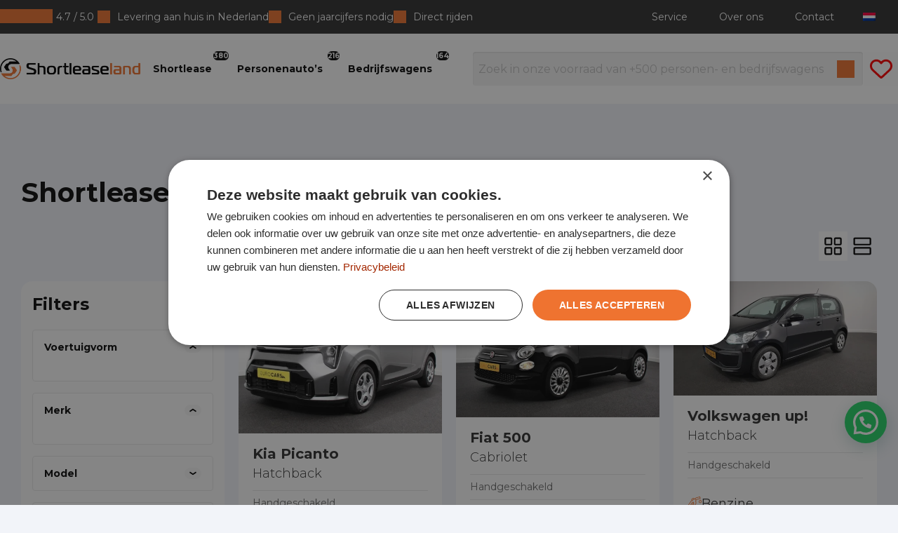

--- FILE ---
content_type: text/html; charset=UTF-8
request_url: https://www.shortleaseland.nl/shortlease/?merk=mercedes-benz&model=citan
body_size: 41111
content:

<!doctype html>
<html lang="nl-NL" class="no-js">
<head>
	<meta charset="utf-8">
<script type="text/javascript">
/* <![CDATA[ */
var gform;gform||(document.addEventListener("gform_main_scripts_loaded",function(){gform.scriptsLoaded=!0}),document.addEventListener("gform/theme/scripts_loaded",function(){gform.themeScriptsLoaded=!0}),window.addEventListener("DOMContentLoaded",function(){gform.domLoaded=!0}),gform={domLoaded:!1,scriptsLoaded:!1,themeScriptsLoaded:!1,isFormEditor:()=>"function"==typeof InitializeEditor,callIfLoaded:function(o){return!(!gform.domLoaded||!gform.scriptsLoaded||!gform.themeScriptsLoaded&&!gform.isFormEditor()||(gform.isFormEditor()&&console.warn("The use of gform.initializeOnLoaded() is deprecated in the form editor context and will be removed in Gravity Forms 3.1."),o(),0))},initializeOnLoaded:function(o){gform.callIfLoaded(o)||(document.addEventListener("gform_main_scripts_loaded",()=>{gform.scriptsLoaded=!0,gform.callIfLoaded(o)}),document.addEventListener("gform/theme/scripts_loaded",()=>{gform.themeScriptsLoaded=!0,gform.callIfLoaded(o)}),window.addEventListener("DOMContentLoaded",()=>{gform.domLoaded=!0,gform.callIfLoaded(o)}))},hooks:{action:{},filter:{}},addAction:function(o,r,e,t){gform.addHook("action",o,r,e,t)},addFilter:function(o,r,e,t){gform.addHook("filter",o,r,e,t)},doAction:function(o){gform.doHook("action",o,arguments)},applyFilters:function(o){return gform.doHook("filter",o,arguments)},removeAction:function(o,r){gform.removeHook("action",o,r)},removeFilter:function(o,r,e){gform.removeHook("filter",o,r,e)},addHook:function(o,r,e,t,n){null==gform.hooks[o][r]&&(gform.hooks[o][r]=[]);var d=gform.hooks[o][r];null==n&&(n=r+"_"+d.length),gform.hooks[o][r].push({tag:n,callable:e,priority:t=null==t?10:t})},doHook:function(r,o,e){var t;if(e=Array.prototype.slice.call(e,1),null!=gform.hooks[r][o]&&((o=gform.hooks[r][o]).sort(function(o,r){return o.priority-r.priority}),o.forEach(function(o){"function"!=typeof(t=o.callable)&&(t=window[t]),"action"==r?t.apply(null,e):e[0]=t.apply(null,e)})),"filter"==r)return e[0]},removeHook:function(o,r,t,n){var e;null!=gform.hooks[o][r]&&(e=(e=gform.hooks[o][r]).filter(function(o,r,e){return!!(null!=n&&n!=o.tag||null!=t&&t!=o.priority)}),gform.hooks[o][r]=e)}});
/* ]]> */
</script>

	<meta http-equiv="x-ua-compatible" content="ie=edge">
	<meta name="viewport" content="width=device-width, initial-scale=1">
	<link rel="preconnect" href="https://fonts.gstatic.com/"/>
	<link rel="preload" href="https://fonts.googleapis.com/css?family=Montserrat:300,400,600,700&display=swap" as="style"/>
	<script src="https://code.jquery.com/jquery-3.6.0.min.js"></script>
	<script src="https://cdnjs.cloudflare.com/ajax/libs/jquery.inputmask/3.3.4/jquery.inputmask.bundle.min.js"></script>
	<link href="https://fonts.googleapis.com/css?family=Montserrat:300,400,600,700&display=swap" rel="stylesheet"/>
			<!-- Start of HubSpot Embed Code -->
		<script type="text/javascript" id="hs-script-loader" async defer src="//js.hs-scripts.com/7639268.js"></script>
		<!-- End of HubSpot Embed Code -->
		<meta name='robots' content='index, follow, max-image-preview:large, max-snippet:-1, max-video-preview:-1' />

<!-- Google Tag Manager for WordPress by gtm4wp.com -->
<script data-cfasync="false" data-pagespeed-no-defer>
	var gtm4wp_datalayer_name = "dataLayer";
	var dataLayer = dataLayer || [];
</script>
<!-- End Google Tag Manager for WordPress by gtm4wp.com -->
	<!-- This site is optimized with the Yoast SEO plugin v25.9 - https://yoast.com/wordpress/plugins/seo/ -->
	<title>Archieven: Aanbod - Shortleaseland</title>
	<meta name="description" content="Ontdek de voordelen van bij Shortleaseland. Bekijk direct!" />
	<link rel="canonical" href="https://www.shortleaseland.nl/shortlease/?merk=mercedes-benz&model=citan" />
	<link rel="next" href="https://www.shortleaseland.nl/shortlease/?merk=mercedes-benz&model=citan/page/2/" />
	<meta property="og:locale" content="nl_NL" />
	<meta property="og:type" content="website" />
	<meta property="og:title" content="Archieven: Aanbod - Shortleaseland" />
	<meta property="og:description" content="Ontdek de voordelen van bij Shortleaseland. Bekijk direct!" />
	<meta property="og:url" content="https://www.shortleaseland.nl/shortlease/?merk=mercedes-benz&amp;model=citan" />
	<meta property="og:site_name" content="Shortleaseland" />
	<meta name="twitter:card" content="summary_large_image" />
	<script type="application/ld+json" class="yoast-schema-graph">{"@context":"https://schema.org","@graph":[{"@type":"CollectionPage","@id":"https://www.shortleaseland.nl/aanbod/","url":"https://www.shortleaseland.nl/aanbod/","name":"Archieven: Aanbod - Shortleaseland","isPartOf":{"@id":"https://www.shortleaseland.nl/#website"},"primaryImageOfPage":{"@id":"https://www.shortleaseland.nl/aanbod/#primaryimage"},"image":{"@id":"https://www.shortleaseland.nl/aanbod/#primaryimage"},"thumbnailUrl":"https://www.shortleaseland.nl/app/uploads/sites/3/hexon/40492158/40492158-1.jpg","description":"Ontdek de voordelen van bij Shortleaseland. Bekijk direct!","breadcrumb":{"@id":"https://www.shortleaseland.nl/aanbod/#breadcrumb"},"inLanguage":"nl-NL"},{"@type":"ImageObject","inLanguage":"nl-NL","@id":"https://www.shortleaseland.nl/aanbod/#primaryimage","url":"https://www.shortleaseland.nl/app/uploads/sites/3/hexon/40492158/40492158-1.jpg","contentUrl":"https://www.shortleaseland.nl/app/uploads/sites/3/hexon/40492158/40492158-1.jpg","width":1076,"height":807},{"@type":"BreadcrumbList","@id":"https://www.shortleaseland.nl/aanbod/#breadcrumb","itemListElement":[{"@type":"ListItem","position":1,"name":"Home","item":"https://www.shortleaseland.nl/"},{"@type":"ListItem","position":2,"name":"Aanbod"}]},{"@type":"WebSite","@id":"https://www.shortleaseland.nl/#website","url":"https://www.shortleaseland.nl/","name":"Shortleaseland","description":"Bij Shortleaseland lease je een bedrijfswagen of personenauto tegen een zeer scherp tarief.","potentialAction":[{"@type":"SearchAction","target":{"@type":"EntryPoint","urlTemplate":"https://www.shortleaseland.nl/?s={search_term_string}"},"query-input":{"@type":"PropertyValueSpecification","valueRequired":true,"valueName":"search_term_string"}}],"inLanguage":"nl-NL"}]}</script>
	<!-- / Yoast SEO plugin. -->


<link rel='dns-prefetch' href='//tagging.shortleaseland.nl' />
<link rel='dns-prefetch' href='//www.shortleaseland.nl' />
<link rel='dns-prefetch' href='//www.google.com' />
<style id='wp-img-auto-sizes-contain-inline-css' type='text/css'>
img:is([sizes=auto i],[sizes^="auto," i]){contain-intrinsic-size:3000px 1500px}
/*# sourceURL=wp-img-auto-sizes-contain-inline-css */
</style>
<style id='classic-theme-styles-inline-css' type='text/css'>
/*! This file is auto-generated */
.wp-block-button__link{color:#fff;background-color:#32373c;border-radius:9999px;box-shadow:none;text-decoration:none;padding:calc(.667em + 2px) calc(1.333em + 2px);font-size:1.125em}.wp-block-file__button{background:#32373c;color:#fff;text-decoration:none}
/*# sourceURL=/wp-includes/css/classic-themes.min.css */
</style>
<link rel='stylesheet' id='trp-language-switcher-style-css' href='https://www.shortleaseland.nl/app/plugins/translatepress-multilingual/assets/css/trp-language-switcher.css?ver=2.10.7' type='text/css' media='all' />
<link rel='stylesheet' id='joinchat-css' href='https://www.shortleaseland.nl/app/plugins/creame-whatsapp-me/public/css/joinchat.min.css?ver=5.2.4' type='text/css' media='all' />
<style id='joinchat-inline-css' type='text/css'>

.joinchat{--bottom:80px;--sep:8px}.joinchat__button{display:flex!important}@media(max-width:480px){.joinchat{--bottom:80px}}
/*# sourceURL=joinchat-inline-css */
</style>
<link rel='stylesheet' id='joinchat-cta-extras-css' href='https://www.shortleaseland.nl/app/plugins/joinchat-premium/addons/cta-extras/public/css/joinchat-cta-extras.min.css?ver=5.2.2' type='text/css' media='all' />
<link rel='stylesheet' id='dealerleasing_theme_css-css' href='https://www.shortleaseland.nl/app/themes/dealerleasing/dist/styles/main-DcnWqAPl.css' type='text/css' media='all' />
<style id='dealerleasing_theme_css-inline-css' type='text/css'>
:root {--theme-color-primary: #4c4c4c;--theme-color-secondary: #303030;--theme-color-highlight: #ee7330;--theme-color-page-background: #f2f4f9;--theme-color-usp-background: #FFFFFF;--theme-color-dark-text: #0a0a0a;--theme-color-light-text: #ffffff;--theme-color-success: #ee7330;--theme-color-black: #000000;--theme-color-white: #FFFFFF;--theme-color-separator: #E3E6EB;--theme-color-green: #71D68C;}.background-color--primary { background-color: var(--theme-color-primary);}.text-color--primary { color: var(--theme-color-primary);}.background-color--secondary { background-color: var(--theme-color-secondary);}.text-color--secondary { color: var(--theme-color-secondary);}.background-color--highlight { background-color: var(--theme-color-highlight);}.text-color--highlight { color: var(--theme-color-highlight);}.background-color--page-background { background-color: var(--theme-color-page-background);}.text-color--page-background { color: var(--theme-color-page-background);}.background-color--usp-background { background-color: var(--theme-color-usp-background);}.text-color--usp-background { color: var(--theme-color-usp-background);}.background-color--dark-text { background-color: var(--theme-color-dark-text);}.text-color--dark-text { color: var(--theme-color-dark-text);}.background-color--light-text { background-color: var(--theme-color-light-text);}.text-color--light-text { color: var(--theme-color-light-text);}.background-color--success { background-color: var(--theme-color-success);}.text-color--success { color: var(--theme-color-success);}.background-color--black { background-color: var(--theme-color-black);}.text-color--black { color: var(--theme-color-black);}.background-color--white { background-color: var(--theme-color-white);}.text-color--white { color: var(--theme-color-white);}.background-color--separator { background-color: var(--theme-color-separator);}.text-color--separator { color: var(--theme-color-separator);}.background-color--green { background-color: var(--theme-color-green);}.text-color--green { color: var(--theme-color-green);}
/*# sourceURL=dealerleasing_theme_css-inline-css */
</style>
<script type="text/javascript" id="tagging-domain-src-js-after">
/* <![CDATA[ */
window.tagging_domain = "https://tagging.shortleaseland.nl";
//# sourceURL=tagging-domain-src-js-after
/* ]]> */
</script>
<script type="text/javascript" id="tagging-gtm-script-js-after">
/* <![CDATA[ */
  (function(){function t(t,e,r){if("cookie"===t){var n=document.cookie.split(";");for(var o=0;o<n.length;o++){var i=n[o].split("=");if(i[0].trim()===e)return i[1]}}else if("localStorage"===t)return localStorage.getItem(e);else if("jsVariable"===t)return window[e];else console.warn("invalid uid source",t)}function e(e,r,n){var o=document.createElement("script");o.async=!0,o.src=r,e.insertBefore(o,n)}function r(r,n,o,i,a){var c,s=!1;try{var u=navigator.userAgent,f=/Version\/([0-9\._]+)(.*Mobile)?.*Safari.*/.exec(u);f&&parseFloat(f[1])>=16.4&&(c=t(o,i,""),s=!0)}catch(t){console.error(t)}var l=window[a]=window[a]||[];l.push({"gtm.start":(new Date).getTime(),event:"gtm.js"});var g=r+"/SkZIWjZWJmVu.js?sp="+n+(s?"&enableCK=true":"")+(c?"&mcookie="+encodeURIComponent(c):""),d=document.getElementsByTagName("script")[0];e(d.parentNode,g,d)}r("https://tagging.shortleaseland.nl","WNH7TWG","cookie","_taggingmk","dataLayer")})();
//# sourceURL=tagging-gtm-script-js-after
/* ]]> */
</script>
<script type="text/javascript" src="https://www.shortleaseland.nl/wp/wp-includes/js/jquery/jquery.min.js?ver=3.7.1" id="jquery-core-js"></script>
<script type="text/javascript" id="ind-filter-url-rewrites-overview-js-extra">
/* <![CDATA[ */
var ind_filter_url_rewrites_overview = {"mapping_facets":{"merk":"brand","model":"models","type":"type","brandstof":"fuel","carrosserie":"body_shape","transmission":"transmission","prijs":"operational_lease"},"slug":"shortlease","lang":null};
//# sourceURL=ind-filter-url-rewrites-overview-js-extra
/* ]]> */
</script>
<script type="text/javascript" src="https://www.shortleaseland.nl/app/plugins/clean-filter-url/assets/js/overview.js?ver=47c4f575d1d349622713d22736d76138" id="ind-filter-url-rewrites-overview-js"></script>
<link rel="https://api.w.org/" href="https://www.shortleaseland.nl/wp-json/" /><link rel="alternate" hreflang="nl-NL" href="https://www.shortleaseland.nl/shortlease/?merk=mercedes-benz&#038;model=citan"/>
<link rel="alternate" hreflang="en-US" href="https://www.shortleaseland.nl/en/shortlease/?merk=mercedes-benz&#038;model=citan"/>
<link rel="alternate" hreflang="fr-FR" href="https://www.shortleaseland.nl/fr/shortlease/?merk=mercedes-benz&#038;model=citan"/>
<link rel="alternate" hreflang="de-DE" href="https://www.shortleaseland.nl/de/shortlease/?merk=mercedes-benz&#038;model=citan"/>

<!-- Google Tag Manager for WordPress by gtm4wp.com -->
<!-- GTM Container placement set to off -->
<script data-cfasync="false" data-pagespeed-no-defer>
	var dataLayer_content = {"pagePostType":"dl_supply"};
	dataLayer.push( dataLayer_content );
</script>
<script data-cfasync="false" data-pagespeed-no-defer>
	console.warn && console.warn("[GTM4WP] Google Tag Manager container code placement set to OFF !!!");
	console.warn && console.warn("[GTM4WP] Data layer codes are active but GTM container must be loaded using custom coding !!!");
</script>
<!-- End Google Tag Manager for WordPress by gtm4wp.com --><meta name="tagging-version" content="2.3.4"><link rel="icon" href="https://www.shortleaseland.nl/app/uploads/sites/3/2024/09/cropped-Shortleaseland-favicon-zwart-oranje-32x32.png" sizes="32x32" />
<link rel="icon" href="https://www.shortleaseland.nl/app/uploads/sites/3/2024/09/cropped-Shortleaseland-favicon-zwart-oranje-192x192.png" sizes="192x192" />
<link rel="apple-touch-icon" href="https://www.shortleaseland.nl/app/uploads/sites/3/2024/09/cropped-Shortleaseland-favicon-zwart-oranje-180x180.png" />
<meta name="msapplication-TileImage" content="https://www.shortleaseland.nl/app/uploads/sites/3/2024/09/cropped-Shortleaseland-favicon-zwart-oranje-270x270.png" />
		<style type="text/css" id="wp-custom-css">
			.otgs-development-site-front-end {
	display: none;
}

.overlay-navigation__icon.overlay-navigation__icon--language {
	display: none;
}

@media only screen and (max-width: 639px) {
 .single-dl_supply .sidebar__cta .button.mobile-hidden {
		display: none  !important;
	}
	
	.single-dl_supply .sidebar__wrapper--cta {
		grid-template-columns: 1fr;
		gap: 10px;
	}
	
	.single-dl_supply .sidebar__cta .button {
		padding-left: 6px !important;
		padding-right: 6px !important;
		font-size: 14px !important;
	}
}

@media only screen and (min-width: 640px) {
  .single-dl_supply .sidebar__cta .button.mobile-show {
		display: none  !important;
	}
}

header .top-bar__extras .submenu .menu-item a {
	color: #000 !important;
}

img:is([sizes="auto" i], [sizes^="auto," i]) {
    contain-intrinsic-size: unset;
}		</style>
		<style id='wp-block-paragraph-inline-css' type='text/css'>
.is-small-text{font-size:.875em}.is-regular-text{font-size:1em}.is-large-text{font-size:2.25em}.is-larger-text{font-size:3em}.has-drop-cap:not(:focus):first-letter{float:left;font-size:8.4em;font-style:normal;font-weight:100;line-height:.68;margin:.05em .1em 0 0;text-transform:uppercase}body.rtl .has-drop-cap:not(:focus):first-letter{float:none;margin-left:.1em}p.has-drop-cap.has-background{overflow:hidden}:root :where(p.has-background){padding:1.25em 2.375em}:where(p.has-text-color:not(.has-link-color)) a{color:inherit}p.has-text-align-left[style*="writing-mode:vertical-lr"],p.has-text-align-right[style*="writing-mode:vertical-rl"]{rotate:180deg}
/*# sourceURL=https://www.shortleaseland.nl/wp/wp-includes/blocks/paragraph/style.min.css */
</style>
<style id='global-styles-inline-css' type='text/css'>
:root{--wp--preset--aspect-ratio--square: 1;--wp--preset--aspect-ratio--4-3: 4/3;--wp--preset--aspect-ratio--3-4: 3/4;--wp--preset--aspect-ratio--3-2: 3/2;--wp--preset--aspect-ratio--2-3: 2/3;--wp--preset--aspect-ratio--16-9: 16/9;--wp--preset--aspect-ratio--9-16: 9/16;--wp--preset--color--black: #000000;--wp--preset--color--cyan-bluish-gray: #abb8c3;--wp--preset--color--white: #ffffff;--wp--preset--color--pale-pink: #f78da7;--wp--preset--color--vivid-red: #cf2e2e;--wp--preset--color--luminous-vivid-orange: #ff6900;--wp--preset--color--luminous-vivid-amber: #fcb900;--wp--preset--color--light-green-cyan: #7bdcb5;--wp--preset--color--vivid-green-cyan: #00d084;--wp--preset--color--pale-cyan-blue: #8ed1fc;--wp--preset--color--vivid-cyan-blue: #0693e3;--wp--preset--color--vivid-purple: #9b51e0;--wp--preset--gradient--vivid-cyan-blue-to-vivid-purple: linear-gradient(135deg,rgb(6,147,227) 0%,rgb(155,81,224) 100%);--wp--preset--gradient--light-green-cyan-to-vivid-green-cyan: linear-gradient(135deg,rgb(122,220,180) 0%,rgb(0,208,130) 100%);--wp--preset--gradient--luminous-vivid-amber-to-luminous-vivid-orange: linear-gradient(135deg,rgb(252,185,0) 0%,rgb(255,105,0) 100%);--wp--preset--gradient--luminous-vivid-orange-to-vivid-red: linear-gradient(135deg,rgb(255,105,0) 0%,rgb(207,46,46) 100%);--wp--preset--gradient--very-light-gray-to-cyan-bluish-gray: linear-gradient(135deg,rgb(238,238,238) 0%,rgb(169,184,195) 100%);--wp--preset--gradient--cool-to-warm-spectrum: linear-gradient(135deg,rgb(74,234,220) 0%,rgb(151,120,209) 20%,rgb(207,42,186) 40%,rgb(238,44,130) 60%,rgb(251,105,98) 80%,rgb(254,248,76) 100%);--wp--preset--gradient--blush-light-purple: linear-gradient(135deg,rgb(255,206,236) 0%,rgb(152,150,240) 100%);--wp--preset--gradient--blush-bordeaux: linear-gradient(135deg,rgb(254,205,165) 0%,rgb(254,45,45) 50%,rgb(107,0,62) 100%);--wp--preset--gradient--luminous-dusk: linear-gradient(135deg,rgb(255,203,112) 0%,rgb(199,81,192) 50%,rgb(65,88,208) 100%);--wp--preset--gradient--pale-ocean: linear-gradient(135deg,rgb(255,245,203) 0%,rgb(182,227,212) 50%,rgb(51,167,181) 100%);--wp--preset--gradient--electric-grass: linear-gradient(135deg,rgb(202,248,128) 0%,rgb(113,206,126) 100%);--wp--preset--gradient--midnight: linear-gradient(135deg,rgb(2,3,129) 0%,rgb(40,116,252) 100%);--wp--preset--font-size--small: 13px;--wp--preset--font-size--medium: 20px;--wp--preset--font-size--large: 36px;--wp--preset--font-size--x-large: 42px;--wp--preset--spacing--20: 0.44rem;--wp--preset--spacing--30: 0.67rem;--wp--preset--spacing--40: 1rem;--wp--preset--spacing--50: 1.5rem;--wp--preset--spacing--60: 2.25rem;--wp--preset--spacing--70: 3.38rem;--wp--preset--spacing--80: 5.06rem;--wp--preset--shadow--natural: 6px 6px 9px rgba(0, 0, 0, 0.2);--wp--preset--shadow--deep: 12px 12px 50px rgba(0, 0, 0, 0.4);--wp--preset--shadow--sharp: 6px 6px 0px rgba(0, 0, 0, 0.2);--wp--preset--shadow--outlined: 6px 6px 0px -3px rgb(255, 255, 255), 6px 6px rgb(0, 0, 0);--wp--preset--shadow--crisp: 6px 6px 0px rgb(0, 0, 0);}:where(.is-layout-flex){gap: 0.5em;}:where(.is-layout-grid){gap: 0.5em;}body .is-layout-flex{display: flex;}.is-layout-flex{flex-wrap: wrap;align-items: center;}.is-layout-flex > :is(*, div){margin: 0;}body .is-layout-grid{display: grid;}.is-layout-grid > :is(*, div){margin: 0;}:where(.wp-block-columns.is-layout-flex){gap: 2em;}:where(.wp-block-columns.is-layout-grid){gap: 2em;}:where(.wp-block-post-template.is-layout-flex){gap: 1.25em;}:where(.wp-block-post-template.is-layout-grid){gap: 1.25em;}.has-black-color{color: var(--wp--preset--color--black) !important;}.has-cyan-bluish-gray-color{color: var(--wp--preset--color--cyan-bluish-gray) !important;}.has-white-color{color: var(--wp--preset--color--white) !important;}.has-pale-pink-color{color: var(--wp--preset--color--pale-pink) !important;}.has-vivid-red-color{color: var(--wp--preset--color--vivid-red) !important;}.has-luminous-vivid-orange-color{color: var(--wp--preset--color--luminous-vivid-orange) !important;}.has-luminous-vivid-amber-color{color: var(--wp--preset--color--luminous-vivid-amber) !important;}.has-light-green-cyan-color{color: var(--wp--preset--color--light-green-cyan) !important;}.has-vivid-green-cyan-color{color: var(--wp--preset--color--vivid-green-cyan) !important;}.has-pale-cyan-blue-color{color: var(--wp--preset--color--pale-cyan-blue) !important;}.has-vivid-cyan-blue-color{color: var(--wp--preset--color--vivid-cyan-blue) !important;}.has-vivid-purple-color{color: var(--wp--preset--color--vivid-purple) !important;}.has-black-background-color{background-color: var(--wp--preset--color--black) !important;}.has-cyan-bluish-gray-background-color{background-color: var(--wp--preset--color--cyan-bluish-gray) !important;}.has-white-background-color{background-color: var(--wp--preset--color--white) !important;}.has-pale-pink-background-color{background-color: var(--wp--preset--color--pale-pink) !important;}.has-vivid-red-background-color{background-color: var(--wp--preset--color--vivid-red) !important;}.has-luminous-vivid-orange-background-color{background-color: var(--wp--preset--color--luminous-vivid-orange) !important;}.has-luminous-vivid-amber-background-color{background-color: var(--wp--preset--color--luminous-vivid-amber) !important;}.has-light-green-cyan-background-color{background-color: var(--wp--preset--color--light-green-cyan) !important;}.has-vivid-green-cyan-background-color{background-color: var(--wp--preset--color--vivid-green-cyan) !important;}.has-pale-cyan-blue-background-color{background-color: var(--wp--preset--color--pale-cyan-blue) !important;}.has-vivid-cyan-blue-background-color{background-color: var(--wp--preset--color--vivid-cyan-blue) !important;}.has-vivid-purple-background-color{background-color: var(--wp--preset--color--vivid-purple) !important;}.has-black-border-color{border-color: var(--wp--preset--color--black) !important;}.has-cyan-bluish-gray-border-color{border-color: var(--wp--preset--color--cyan-bluish-gray) !important;}.has-white-border-color{border-color: var(--wp--preset--color--white) !important;}.has-pale-pink-border-color{border-color: var(--wp--preset--color--pale-pink) !important;}.has-vivid-red-border-color{border-color: var(--wp--preset--color--vivid-red) !important;}.has-luminous-vivid-orange-border-color{border-color: var(--wp--preset--color--luminous-vivid-orange) !important;}.has-luminous-vivid-amber-border-color{border-color: var(--wp--preset--color--luminous-vivid-amber) !important;}.has-light-green-cyan-border-color{border-color: var(--wp--preset--color--light-green-cyan) !important;}.has-vivid-green-cyan-border-color{border-color: var(--wp--preset--color--vivid-green-cyan) !important;}.has-pale-cyan-blue-border-color{border-color: var(--wp--preset--color--pale-cyan-blue) !important;}.has-vivid-cyan-blue-border-color{border-color: var(--wp--preset--color--vivid-cyan-blue) !important;}.has-vivid-purple-border-color{border-color: var(--wp--preset--color--vivid-purple) !important;}.has-vivid-cyan-blue-to-vivid-purple-gradient-background{background: var(--wp--preset--gradient--vivid-cyan-blue-to-vivid-purple) !important;}.has-light-green-cyan-to-vivid-green-cyan-gradient-background{background: var(--wp--preset--gradient--light-green-cyan-to-vivid-green-cyan) !important;}.has-luminous-vivid-amber-to-luminous-vivid-orange-gradient-background{background: var(--wp--preset--gradient--luminous-vivid-amber-to-luminous-vivid-orange) !important;}.has-luminous-vivid-orange-to-vivid-red-gradient-background{background: var(--wp--preset--gradient--luminous-vivid-orange-to-vivid-red) !important;}.has-very-light-gray-to-cyan-bluish-gray-gradient-background{background: var(--wp--preset--gradient--very-light-gray-to-cyan-bluish-gray) !important;}.has-cool-to-warm-spectrum-gradient-background{background: var(--wp--preset--gradient--cool-to-warm-spectrum) !important;}.has-blush-light-purple-gradient-background{background: var(--wp--preset--gradient--blush-light-purple) !important;}.has-blush-bordeaux-gradient-background{background: var(--wp--preset--gradient--blush-bordeaux) !important;}.has-luminous-dusk-gradient-background{background: var(--wp--preset--gradient--luminous-dusk) !important;}.has-pale-ocean-gradient-background{background: var(--wp--preset--gradient--pale-ocean) !important;}.has-electric-grass-gradient-background{background: var(--wp--preset--gradient--electric-grass) !important;}.has-midnight-gradient-background{background: var(--wp--preset--gradient--midnight) !important;}.has-small-font-size{font-size: var(--wp--preset--font-size--small) !important;}.has-medium-font-size{font-size: var(--wp--preset--font-size--medium) !important;}.has-large-font-size{font-size: var(--wp--preset--font-size--large) !important;}.has-x-large-font-size{font-size: var(--wp--preset--font-size--x-large) !important;}
/*# sourceURL=global-styles-inline-css */
</style>
<link rel='stylesheet' id='gform_basic-css' href='https://www.shortleaseland.nl/app/plugins/gravityforms/assets/css/dist/basic.min.css?ver=2.9.24' type='text/css' media='all' />
<link rel='stylesheet' id='gform_theme_components-css' href='https://www.shortleaseland.nl/app/plugins/gravityforms/assets/css/dist/theme-components.min.css?ver=2.9.24' type='text/css' media='all' />
<link rel='stylesheet' id='gform_theme-css' href='https://www.shortleaseland.nl/app/plugins/gravityforms/assets/css/dist/theme.min.css?ver=2.9.24' type='text/css' media='all' />
</head><body class="archive post-type-archive post-type-archive-dl_supply wp-theme-dealerleasing translatepress-nl_NL sidebar-primary">
<!--[if IE]>
<div class="alert alert-warning">
	U gebruikt een <strong>verouderde</strong> browser. We raden u aan om <a href="http://browsehappy.com/">een nieuwe versie te gebruiken</a> om alle mogelijkheden op de website te gebruiken.</div>
<![endif]-->
<div class="off-canvas-wrapper">
	<div class="off-canvas-wrapper-inner" data-off-canvas-wrapper>

		<div class="off-canvas position-right" id="offCanvasRight" data-off-canvas data-auto-focus="false" data-transition="overlap" hidden>
			<div class="overlay-navigation__container">
	<div class="overlay-navigation">
		<div class="overlay-navigation__container--top">
							<a href="https://www.shortleaseland.nl">
					<img width="669" height="100" src="https://www.shortleaseland.nl/app/uploads/sites/3/2025/05/Shortleaseland-Logo-zwart-oranje-669x100.png" class="attachment-header_logo size-header_logo" alt="" decoding="async" fetchpriority="high" srcset="https://www.shortleaseland.nl/app/uploads/sites/3/2025/05/Shortleaseland-Logo-zwart-oranje-669x100.png 669w, https://www.shortleaseland.nl/app/uploads/sites/3/2025/05/Shortleaseland-Logo-zwart-oranje-300x45.png 300w, https://www.shortleaseland.nl/app/uploads/sites/3/2025/05/Shortleaseland-Logo-zwart-oranje-1024x153.png 1024w, https://www.shortleaseland.nl/app/uploads/sites/3/2025/05/Shortleaseland-Logo-zwart-oranje-768x115.png 768w, https://www.shortleaseland.nl/app/uploads/sites/3/2025/05/Shortleaseland-Logo-zwart-oranje-1536x230.png 1536w, https://www.shortleaseland.nl/app/uploads/sites/3/2025/05/Shortleaseland-Logo-zwart-oranje-18x3.png 18w, https://www.shortleaseland.nl/app/uploads/sites/3/2025/05/Shortleaseland-Logo-zwart-oranje-1003x150.png 1003w, https://www.shortleaseland.nl/app/uploads/sites/3/2025/05/Shortleaseland-Logo-zwart-oranje-267x40.png 267w, https://www.shortleaseland.nl/app/uploads/sites/3/2025/05/Shortleaseland-Logo-zwart-oranje-566x85.png 566w, https://www.shortleaseland.nl/app/uploads/sites/3/2025/05/Shortleaseland-Logo-zwart-oranje-202x30.png 202w, https://www.shortleaseland.nl/app/uploads/sites/3/2025/05/Shortleaseland-Logo-zwart-oranje-315x47.png 315w, https://www.shortleaseland.nl/app/uploads/sites/3/2025/05/Shortleaseland-Logo-zwart-oranje-150x22.png 150w, https://www.shortleaseland.nl/app/uploads/sites/3/2025/05/Shortleaseland-Logo-zwart-oranje-106x16.png 106w, https://www.shortleaseland.nl/app/uploads/sites/3/2025/05/Shortleaseland-Logo-zwart-oranje.png 1772w" sizes="(max-width: 669px) 100vw, 669px" />				</a>
						<button class="overlay-navigation__icon overlay-navigation__icon--close" data-close>
			</button>
		</div>
		<div class="overlay-navigation__container--bottom">

			<div class="overlay-navigation__container--bottom-wrapper">

				<div class="overlay-navigation__wrapper--search">
										<form class="overlay-navigation__wrapper--search-form" action="https://www.shortleaseland.nl/operational-lease">
						<button type="submit" class="overlay-navigation__submit"></button>
						<label for="search-bar">
							<input type="text" id="search-bar" name="_search_dl_supply" placeholder="Zoek in onze voorraad van +500 personen- en bedrijfswagens">
						</label>
					</form>
				</div>
				<div class="menu-mobiel-navigatie-container"><ul class="drilldown menu" data-drilldown data-parent-link="true"	data-back-button='&lt;li class&#x3D;&quot;js-drilldown-back&quot;&gt;&lt;a class&#x3D;&quot;new-back&quot;&gt;&lt;/a&gt;&lt;/li&gt;'><li id="menu-item-146941" class="menu-item menu-item-type-custom menu-item-object-custom menu-item-146941"><a href="/shortlease/" data-title="Shortlease">Shortlease</a></li>
<li id="menu-item-146942" class="menu-item menu-item-type-custom menu-item-object-custom menu-item-146942"><a href="https://www.shortleaseland.nl/shortlease/type/personenauto/" data-title="Personenauto&#039;s">Personenauto&#8217;s</a></li>
<li id="menu-item-146943" class="menu-item menu-item-type-custom menu-item-object-custom menu-item-146943"><a href="https://www.shortleaseland.nl/shortlease/type/bedrijfswagen/" data-title="Bedrijfswagens">Bedrijfswagens</a></li>
<li id="menu-item-146944" class="menu-item menu-item-type-post_type menu-item-object-page menu-item-has-children menu-item-146944"><a href="https://www.shortleaseland.nl/hoe-werkt-het/" data-title="Hoe werkt het?">Hoe werkt het?</a>
<ul class="menu__sub-container">
	<li id="menu-item-146945" class="menu-item menu-item-type-post_type menu-item-object-page menu-item-146945"><a href="https://www.shortleaseland.nl/hoe-werkt-shortlease/" data-title="Hoe werkt shortlease?">Hoe werkt shortlease?</a></li>
	<li id="menu-item-146946" class="menu-item menu-item-type-post_type menu-item-object-page menu-item-146946"><a href="https://www.shortleaseland.nl/hoe-werkt-operational-lease/" data-title="Hoe werkt operational lease?">Hoe werkt operational lease?</a></li>
	<li id="menu-item-146947" class="menu-item menu-item-type-post_type menu-item-object-page menu-item-146947"><a href="https://www.shortleaseland.nl/voor-wie/" data-title="Voor wie?">Voor wie?</a></li>
	<li id="menu-item-146948" class="menu-item menu-item-type-post_type menu-item-object-page menu-item-146948"><a href="https://www.shortleaseland.nl/shortlease-bedrijfswagens-voor-koeriers/" data-title="Shortlease bedrijfswagens voor koeriers">Shortlease bedrijfswagens voor koeriers</a></li>
	<li id="menu-item-146949" class="menu-item menu-item-type-post_type menu-item-object-page menu-item-146949"><a href="https://www.shortleaseland.nl/shortlease-bkr/" data-title="Shortlease BKR">Shortlease BKR</a></li>
	<li id="menu-item-146950" class="menu-item menu-item-type-post_type menu-item-object-page menu-item-146950"><a href="https://www.shortleaseland.nl/shortlease-mkb/" data-title="Shortlease MKB">Shortlease MKB</a></li>
	<li id="menu-item-146951" class="menu-item menu-item-type-post_type menu-item-object-page menu-item-146951"><a href="https://www.shortleaseland.nl/shortlease-voor-bedrijven/" data-title="Shortlease voor bedrijven">Shortlease voor bedrijven</a></li>
	<li id="menu-item-146952" class="menu-item menu-item-type-post_type menu-item-object-page menu-item-146952"><a href="https://www.shortleaseland.nl/shortlease-voor-particulieren/" data-title="Shortlease voor particulieren">Shortlease voor particulieren</a></li>
	<li id="menu-item-146953" class="menu-item menu-item-type-post_type menu-item-object-page menu-item-146953"><a href="https://www.shortleaseland.nl/shortlease-voor-starters/" data-title="Shortlease voor starters">Shortlease voor starters</a></li>
	<li id="menu-item-146954" class="menu-item menu-item-type-post_type menu-item-object-page menu-item-146954"><a href="https://www.shortleaseland.nl/shortlease-voor-wagenparkbeheerders/" data-title="Shortlease voor wagenparkbeheerders">Shortlease voor wagenparkbeheerders</a></li>
	<li id="menu-item-146955" class="menu-item menu-item-type-post_type menu-item-object-page menu-item-146955"><a href="https://www.shortleaseland.nl/shortlease-voor-zzp/" data-title="Shortlease voor ZZP">Shortlease voor ZZP</a></li>
	<li id="menu-item-146956" class="menu-item menu-item-type-post_type menu-item-object-page menu-item-146956"><a href="https://www.shortleaseland.nl/shortlease-zakelijk/" data-title="Shortlease zakelijk">Shortlease zakelijk</a></li>
	<li id="menu-item-146957" class="menu-item menu-item-type-post_type menu-item-object-page menu-item-146957"><a href="https://www.shortleaseland.nl/levering-in-heel-nederland-2/" data-title="Levering in heel Nederland">Levering in heel Nederland</a></li>
	<li id="menu-item-146958" class="menu-item menu-item-type-post_type menu-item-object-page menu-item-146958"><a href="https://www.shortleaseland.nl/wat-is-inbegrepen/" data-title="Wat is inbegrepen?">Wat is inbegrepen?</a></li>
	<li id="menu-item-146959" class="menu-item menu-item-type-post_type menu-item-object-page menu-item-146959"><a href="https://www.shortleaseland.nl/voordelen/" data-title="Voordelen">Voordelen</a></li>

 </ul>
</li>
<li id="menu-item-146960" class="menu-item menu-item-type-post_type menu-item-object-page menu-item-has-children menu-item-146960"><a href="https://www.shortleaseland.nl/service/" data-title="Service">Service</a>
<ul class="menu__sub-container">
	<li id="menu-item-146961" class="menu-item menu-item-type-post_type menu-item-object-page menu-item-146961"><a href="https://www.shortleaseland.nl/onderhoud-en-reparatie/" data-title="Onderhoud en reparatie">Onderhoud en reparatie</a></li>
	<li id="menu-item-146962" class="menu-item menu-item-type-post_type menu-item-object-page menu-item-146962"><a href="https://www.shortleaseland.nl/zoekhulp/" data-title="Zoekhulp">Zoekhulp</a></li>
	<li id="menu-item-146963" class="menu-item menu-item-type-post_type menu-item-object-page menu-item-146963"><a href="https://www.shortleaseland.nl/schade-melden/" data-title="Schade melden">Schade melden</a></li>
	<li id="menu-item-146964" class="menu-item menu-item-type-post_type menu-item-object-page menu-item-146964"><a href="https://www.shortleaseland.nl/inkoopservice/" data-title="Inkoopservice">Inkoopservice</a></li>
	<li id="menu-item-146965" class="menu-item menu-item-type-post_type menu-item-object-page menu-item-146965"><a href="https://www.shortleaseland.nl/opzeggen/" data-title="Opzeggen">Opzeggen</a></li>
	<li id="menu-item-146966" class="menu-item menu-item-type-post_type menu-item-object-page menu-item-146966"><a href="https://www.shortleaseland.nl/contract-aanpassingen/" data-title="Contract aanpassingen">Contract aanpassingen</a></li>

 </ul>
</li>
<li id="menu-item-146968" class="menu-item menu-item-type-post_type menu-item-object-page menu-item-has-children menu-item-146968"><a href="https://www.shortleaseland.nl/over-ons/" data-title="Over ons">Over ons</a>
<ul class="menu__sub-container">
	<li id="menu-item-146967" class="menu-item menu-item-type-post_type menu-item-object-page menu-item-146967"><a href="https://www.shortleaseland.nl/veelgestelde-vragen/" data-title="Veelgestelde vragen">Veelgestelde vragen</a></li>
	<li id="menu-item-146969" class="menu-item menu-item-type-post_type menu-item-object-page menu-item-146969"><a href="https://www.shortleaseland.nl/werken-bij/" data-title="Werken bij">Werken bij</a></li>
	<li id="menu-item-146970" class="menu-item menu-item-type-custom menu-item-object-custom menu-item-146970"><a href="/blogs/" data-title="Blogs">Blogs</a></li>

 </ul>
</li>
<li id="menu-item-146971" class="menu-item menu-item-type-post_type menu-item-object-page menu-item-146971"><a href="https://www.shortleaseland.nl/contact/" data-title="Contact">Contact</a></li>
<li id="menu-item-146974" class="trp-language-switcher-container menu-item menu-item-type-post_type menu-item-object-language_switcher menu-item-has-children current-language-menu-item menu-item-146974"><a href="https://www.shortleaseland.nl/shortlease/?merk=mercedes-benz&#038;model=citan" data-title="&lt;span data-no-translation&gt;&lt;img class=&quot;trp-flag-image&quot; src=&quot;https://www.shortleaseland.nl/app/plugins/translatepress-multilingual/assets/images/flags/nl_NL.png&quot; width=&quot;18&quot; height=&quot;12&quot; alt=&quot;nl_NL&quot; title=&quot;Dutch&quot;&gt;&lt;/span&gt;"><span data-no-translation><img class="trp-flag-image" src="https://www.shortleaseland.nl/app/plugins/translatepress-multilingual/assets/images/flags/nl_NL.png" width="18" height="12" alt="nl_NL" title="Dutch"></span></a>
<ul class="menu__sub-container">
	<li id="menu-item-146975" class="trp-language-switcher-container menu-item menu-item-type-post_type menu-item-object-language_switcher menu-item-146975"><a href="https://www.shortleaseland.nl/en/shortlease/?merk=mercedes-benz&#038;model=citan" data-title="&lt;span data-no-translation&gt;&lt;img class=&quot;trp-flag-image&quot; src=&quot;https://www.shortleaseland.nl/app/plugins/translatepress-multilingual/assets/images/flags/en_US.png&quot; width=&quot;18&quot; height=&quot;12&quot; alt=&quot;en_US&quot; title=&quot;English&quot;&gt;&lt;/span&gt;"><span data-no-translation><img class="trp-flag-image" src="https://www.shortleaseland.nl/app/plugins/translatepress-multilingual/assets/images/flags/en_US.png" width="18" height="12" alt="en_US" title="English"></span></a></li>
	<li id="menu-item-146972" class="trp-language-switcher-container menu-item menu-item-type-post_type menu-item-object-language_switcher menu-item-146972"><a href="https://www.shortleaseland.nl/de/shortlease/?merk=mercedes-benz&#038;model=citan" data-title="&lt;span data-no-translation&gt;&lt;img class=&quot;trp-flag-image&quot; src=&quot;https://www.shortleaseland.nl/app/plugins/translatepress-multilingual/assets/images/flags/de_DE.png&quot; width=&quot;18&quot; height=&quot;12&quot; alt=&quot;de_DE&quot; title=&quot;German&quot;&gt;&lt;/span&gt;"><span data-no-translation><img class="trp-flag-image" src="https://www.shortleaseland.nl/app/plugins/translatepress-multilingual/assets/images/flags/de_DE.png" width="18" height="12" alt="de_DE" title="German"></span></a></li>
	<li id="menu-item-146973" class="trp-language-switcher-container menu-item menu-item-type-post_type menu-item-object-language_switcher menu-item-146973"><a href="https://www.shortleaseland.nl/fr/shortlease/?merk=mercedes-benz&#038;model=citan" data-title="&lt;span data-no-translation&gt;&lt;img class=&quot;trp-flag-image&quot; src=&quot;https://www.shortleaseland.nl/app/plugins/translatepress-multilingual/assets/images/flags/fr_FR.png&quot; width=&quot;18&quot; height=&quot;12&quot; alt=&quot;fr_FR&quot; title=&quot;French&quot;&gt;&lt;/span&gt;"><span data-no-translation><img class="trp-flag-image" src="https://www.shortleaseland.nl/app/plugins/translatepress-multilingual/assets/images/flags/fr_FR.png" width="18" height="12" alt="fr_FR" title="French"></span></a></li>

 </ul>
</li>
</ul></div>			</div>
			<div class="image__container">
				<a href="#" target="_Self" class="image__wrapper">
									</a>
			</div>
		</div>
	</div>
</div>		</div>
		
		<div id="off-canvas-content" class="off-canvas-content" data-off-canvas-content> <!-- The id is used to fix a sticky bug on Safari -->
			<div class="data-sticky-container">
				
<header class="header header--no-header shortleaseland" data-sticky data-margin-top="0" data-top-anchor="off-canvas-content:top" data-sticky-on="small">
	<div class="top-bar">
		<div class="top-bar__container">
							<div class="top-bar__rating">
					<div class="google-review google-review--inline --mobile-visible">

	<a href=https://www.google.com/maps/place/Shortleaseland/@51.77726,5.5450655,17z/data=!4m8!3m7!1s0x47c6fc4c2c820159:0x4c7f57bdef6a917a!8m2!3d51.77726!4d5.5450655!9m1!1b1!16s%2Fg%2F11x9y4chl>	<img class="google-review--inline-logo google-review__logo" src="https://www.shortleaseland.nl/app/themes/dealerleasing/assets/images/google-icon.png" alt="">
	</a>	<div class="google-review--inline-wrapper">
		
		
<div class="google-review__star-container google-review--inline__container">
	<div class="google-review__star-wrapper google-review--inline__wrapper">
											<span class="google-review__star google-review__star--full"></span>
														<span class="google-review__star google-review__star--full"></span>
														<span class="google-review__star google-review__star--full"></span>
														<span class="google-review__star google-review__star--full"></span>
														<span class="google-review__star google-review__star--half"></span>
														</div>
	</div>


					<div class="google-review__rating">4.7 / 5.0</div>
		
			</div>
</div>				</div>
						<div class="top-bar__usps">
						<div class="top-bar__usps-content">
			<a class="top-bar__usps-content-title" href="/levering-in-heel-nederland-2/" >
				<span class="top-bar__usps-content-checkmark background-color--highlight" id="top-bar__usps-checkmark-0"></span>
				Levering aan huis in Nederland			</a>
		</div>
				<div class="top-bar__usps-content">
			<a class="top-bar__usps-content-title" href="/geen-jaarcijfers-nodig/" >
				<span class="top-bar__usps-content-checkmark background-color--highlight" id="top-bar__usps-checkmark-1"></span>
				Geen jaarcijfers nodig			</a>
		</div>
				<div class="top-bar__usps-content">
			<a class="top-bar__usps-content-title" >
				<span class="top-bar__usps-content-checkmark background-color--highlight" id="top-bar__usps-checkmark-2"></span>
				Direct rijden			</a>
		</div>
					</div>
			<div class="top-bar__extras">
				<nav class="top-bar__navigation"><ul class="dropdown menu" data-dropdown-menu><li id="menu-item-146917" class="menu-item menu-item-type-post_type menu-item-object-page menu-item-has-children menu-item-146917"><a href="https://www.shortleaseland.nl/service/" data-title="Service">Service</a>
<ul class="sub-menu">
	<li id="menu-item-146918" class="menu-item menu-item-type-post_type menu-item-object-page menu-item-146918"><a href="https://www.shortleaseland.nl/onderhoud-en-reparatie/" data-title="Onderhoud en reparatie">Onderhoud en reparatie</a></li>
	<li id="menu-item-146919" class="menu-item menu-item-type-post_type menu-item-object-page menu-item-146919"><a href="https://www.shortleaseland.nl/zoekhulp/" data-title="Zoekhulp">Zoekhulp</a></li>
	<li id="menu-item-146920" class="menu-item menu-item-type-post_type menu-item-object-page menu-item-146920"><a href="https://www.shortleaseland.nl/schade-melden/" data-title="Schade melden">Schade melden</a></li>
	<li id="menu-item-146921" class="menu-item menu-item-type-post_type menu-item-object-page menu-item-146921"><a href="https://www.shortleaseland.nl/inkoopservice/" data-title="Inkoopservice">Inkoopservice</a></li>
	<li id="menu-item-146922" class="menu-item menu-item-type-post_type menu-item-object-page menu-item-146922"><a href="https://www.shortleaseland.nl/opzeggen/" data-title="Opzeggen">Opzeggen</a></li>
	<li id="menu-item-146923" class="menu-item menu-item-type-post_type menu-item-object-page menu-item-146923"><a href="https://www.shortleaseland.nl/contract-aanpassingen/" data-title="Contract aanpassingen">Contract aanpassingen</a></li>
</ul>
</li>
<li id="menu-item-146924" class="menu-item menu-item-type-post_type menu-item-object-page menu-item-has-children menu-item-146924"><a href="https://www.shortleaseland.nl/over-ons/" data-title="Over ons">Over ons</a>
<ul class="sub-menu">
	<li id="menu-item-148134" class="menu-item menu-item-type-custom menu-item-object-custom menu-item-148134"><a href="/hoe-werkt-het/" data-title="Hoe werkt het?">Hoe werkt het?</a></li>
	<li id="menu-item-147428" class="menu-item menu-item-type-post_type menu-item-object-page menu-item-147428"><a href="https://www.shortleaseland.nl/shortlease-bkr/" data-title="Shortlease BKR">Shortlease BKR</a></li>
	<li id="menu-item-147427" class="menu-item menu-item-type-post_type menu-item-object-page menu-item-147427"><a href="https://www.shortleaseland.nl/voor-wie/" data-title="Voor wie?">Voor wie?</a></li>
	<li id="menu-item-146925" class="menu-item menu-item-type-post_type menu-item-object-page menu-item-146925"><a href="https://www.shortleaseland.nl/veelgestelde-vragen/" data-title="Veelgestelde vragen">Veelgestelde vragen</a></li>
	<li id="menu-item-146926" class="menu-item menu-item-type-post_type menu-item-object-page menu-item-146926"><a href="https://www.shortleaseland.nl/werken-bij/" data-title="Werken bij">Werken bij</a></li>
	<li id="menu-item-146928" class="menu-item menu-item-type-custom menu-item-object-custom menu-item-146928"><a href="/blogs/" data-title="Blogs">Blogs</a></li>
</ul>
</li>
<li id="menu-item-146927" class="menu-item menu-item-type-post_type menu-item-object-page menu-item-146927"><a href="https://www.shortleaseland.nl/contact/" data-title="Contact">Contact</a></li>
<li id="menu-item-146914" class="trp-language-switcher-container menu-item menu-item-type-post_type menu-item-object-language_switcher menu-item-has-children current-language-menu-item menu-item-146914"><a href="https://www.shortleaseland.nl/shortlease/?merk=mercedes-benz&#038;model=citan" data-title="&lt;span data-no-translation&gt;&lt;img class=&quot;trp-flag-image&quot; src=&quot;https://www.shortleaseland.nl/app/plugins/translatepress-multilingual/assets/images/flags/nl_NL.png&quot; width=&quot;18&quot; height=&quot;12&quot; alt=&quot;nl_NL&quot; title=&quot;Dutch&quot;&gt;&lt;/span&gt;"><span data-no-translation><img class="trp-flag-image" src="https://www.shortleaseland.nl/app/plugins/translatepress-multilingual/assets/images/flags/nl_NL.png" width="18" height="12" alt="nl_NL" title="Dutch"></span></a>
<ul class="sub-menu">
	<li id="menu-item-146915" class="trp-language-switcher-container menu-item menu-item-type-post_type menu-item-object-language_switcher menu-item-146915"><a href="https://www.shortleaseland.nl/en/shortlease/?merk=mercedes-benz&#038;model=citan" data-title="&lt;span data-no-translation&gt;&lt;img class=&quot;trp-flag-image&quot; src=&quot;https://www.shortleaseland.nl/app/plugins/translatepress-multilingual/assets/images/flags/en_US.png&quot; width=&quot;18&quot; height=&quot;12&quot; alt=&quot;en_US&quot; title=&quot;English&quot;&gt;&lt;/span&gt;"><span data-no-translation><img class="trp-flag-image" src="https://www.shortleaseland.nl/app/plugins/translatepress-multilingual/assets/images/flags/en_US.png" width="18" height="12" alt="en_US" title="English"></span></a></li>
	<li id="menu-item-146912" class="trp-language-switcher-container menu-item menu-item-type-post_type menu-item-object-language_switcher menu-item-146912"><a href="https://www.shortleaseland.nl/de/shortlease/?merk=mercedes-benz&#038;model=citan" data-title="&lt;span data-no-translation&gt;&lt;img class=&quot;trp-flag-image&quot; src=&quot;https://www.shortleaseland.nl/app/plugins/translatepress-multilingual/assets/images/flags/de_DE.png&quot; width=&quot;18&quot; height=&quot;12&quot; alt=&quot;de_DE&quot; title=&quot;German&quot;&gt;&lt;/span&gt;"><span data-no-translation><img class="trp-flag-image" src="https://www.shortleaseland.nl/app/plugins/translatepress-multilingual/assets/images/flags/de_DE.png" width="18" height="12" alt="de_DE" title="German"></span></a></li>
	<li id="menu-item-146913" class="trp-language-switcher-container menu-item menu-item-type-post_type menu-item-object-language_switcher menu-item-146913"><a href="https://www.shortleaseland.nl/fr/shortlease/?merk=mercedes-benz&#038;model=citan" data-title="&lt;span data-no-translation&gt;&lt;img class=&quot;trp-flag-image&quot; src=&quot;https://www.shortleaseland.nl/app/plugins/translatepress-multilingual/assets/images/flags/fr_FR.png&quot; width=&quot;18&quot; height=&quot;12&quot; alt=&quot;fr_FR&quot; title=&quot;French&quot;&gt;&lt;/span&gt;"><span data-no-translation><img class="trp-flag-image" src="https://www.shortleaseland.nl/app/plugins/translatepress-multilingual/assets/images/flags/fr_FR.png" width="18" height="12" alt="fr_FR" title="French"></span></a></li>
</ul>
</li>
</ul></nav>							</div>
		</div>
	</div>

	<div class="main-menu">
		<div class="main-menu__container">
							<a class="main-menu__logo" href="https://www.shortleaseland.nl" aria-label="Shortleaseland" title="Shortleaseland">
					<img width="669" height="100" src="https://www.shortleaseland.nl/app/uploads/sites/3/2025/05/Shortleaseland-Logo-zwart-oranje-669x100.png" class="attachment-header_logo size-header_logo" alt="Shortleaseland" decoding="async" srcset="https://www.shortleaseland.nl/app/uploads/sites/3/2025/05/Shortleaseland-Logo-zwart-oranje-669x100.png 669w, https://www.shortleaseland.nl/app/uploads/sites/3/2025/05/Shortleaseland-Logo-zwart-oranje-300x45.png 300w, https://www.shortleaseland.nl/app/uploads/sites/3/2025/05/Shortleaseland-Logo-zwart-oranje-1024x153.png 1024w, https://www.shortleaseland.nl/app/uploads/sites/3/2025/05/Shortleaseland-Logo-zwart-oranje-768x115.png 768w, https://www.shortleaseland.nl/app/uploads/sites/3/2025/05/Shortleaseland-Logo-zwart-oranje-1536x230.png 1536w, https://www.shortleaseland.nl/app/uploads/sites/3/2025/05/Shortleaseland-Logo-zwart-oranje-18x3.png 18w, https://www.shortleaseland.nl/app/uploads/sites/3/2025/05/Shortleaseland-Logo-zwart-oranje-1003x150.png 1003w, https://www.shortleaseland.nl/app/uploads/sites/3/2025/05/Shortleaseland-Logo-zwart-oranje-267x40.png 267w, https://www.shortleaseland.nl/app/uploads/sites/3/2025/05/Shortleaseland-Logo-zwart-oranje-566x85.png 566w, https://www.shortleaseland.nl/app/uploads/sites/3/2025/05/Shortleaseland-Logo-zwart-oranje-202x30.png 202w, https://www.shortleaseland.nl/app/uploads/sites/3/2025/05/Shortleaseland-Logo-zwart-oranje-315x47.png 315w, https://www.shortleaseland.nl/app/uploads/sites/3/2025/05/Shortleaseland-Logo-zwart-oranje-150x22.png 150w, https://www.shortleaseland.nl/app/uploads/sites/3/2025/05/Shortleaseland-Logo-zwart-oranje-106x16.png 106w, https://www.shortleaseland.nl/app/uploads/sites/3/2025/05/Shortleaseland-Logo-zwart-oranje.png 1772w" sizes="(max-width: 669px) 100vw, 669px" />					<span class="screen-reader-text">Shortleaseland</span>
				</a>
						<nav class="main-menu__navigation"><ul class="dropdown menu" data-dropdown-menu><li id="menu-item-33355" class="count_all menu-item menu-item-type-custom menu-item-object-custom menu-item-33355"><a href="/shortlease/" data-title="Shortlease">Shortlease</a></li>
<li id="menu-item-102151" class="count_personenauto menu-item menu-item-type-custom menu-item-object-custom menu-item-102151"><a href="https://www.shortleaseland.nl/shortlease/type/personenauto/" data-title="Personenauto&#039;s">Personenauto&#8217;s</a></li>
<li id="menu-item-102152" class="count_bedrijfswagen menu-item menu-item-type-custom menu-item-object-custom menu-item-102152"><a href="https://www.shortleaseland.nl/shortlease/type/bedrijfswagen/" data-title="Bedrijfswagens">Bedrijfswagens</a></li>
</ul></nav>			<div class="main-menu__extras">
									
<form role="search" method="get" class="search-form" action="https://www.shortleaseland.nl/operational-lease">
	<input type="text" class="search-form__input" autocomplete="off" value="" name="_search_dl_supply" id="_search_dl_supply" placeholder="Zoek in onze voorraad van +500 personen- en bedrijfswagens">
	<input type="submit" class="search-form__button" title="Zoeken"/>
</form>
								<div class="main-menu__icons">
					
					
<div class="menu__top-right-icon menu__top-right-icon--wishlist">
	<a href="https://www.shortleaseland.nl/favorieten/"
			class="menu__top-right-icon--contact-widget"
			aria-label="Favorieten>"
			title="Favorieten">
		<img
				class="menu__top-right-icon--image wishlist-header-icon"
				src="https://www.shortleaseland.nl/app/uploads/sites/3/2024/09/heart.svg"
				alt="Favorieten"
				data-active-icon="https://www.shortleaseland.nl/app/uploads/sites/3/2024/09/heart-fill.svg"
				data-inactive-icon="https://www.shortleaseland.nl/app/uploads/sites/3/2024/09/heart.svg">
	</a>
</div>					<span class="menu__top-right-icon menu__top-right-icon--hamburger" data-toggle="offCanvasRight"></span>

				</div>
			</div>
		</div>
	</div>
</header>
				<div class="page-content" role="document">
						<div class="supply-archive">
		<div class="grid-container">
			<div class="grid-x grid-margin-x grid-margin-y">
				
				<div class="cell large-12">
					<h1 class="supply-archive__title h2">Shortlease</h1>
				</div>

				<div class="cell small-12 large-3 show-for-medium"></div>

									<div class="cell small-9 large-5 align-self-bottom">
													<span class="supply-archive__post-count">
						   Er zijn <span class="post-count-number">380</span> voertuigen beschikbaar						  </span>
											</div>
				
				<div class="cell small-10 medium-4 large-3 align-self-middle show-for-medium">
					<div class="supply-archive__sorting">
						<div class="facetwp-facet facetwp-facet-operational_lease_sorting facetwp-type-sort" data-name="operational_lease_sorting" data-type="sort"></div>					</div>
				</div>

				<div class="cell small-3 medium-2 large-1 align-self-middle">
					<div class="supply-archive__layout-switcher">
						<div class="supply-archive__layout-item" data-layout="grid">
							<svg width="26" height="26" viewBox="0 0 22 22" fill="none" xmlns="http://www.w3.org/2000/svg"><path fill-rule="evenodd" clip-rule="evenodd" d="M2.177 2.178H8.11V8.11H2.177V2.178Zm-1.863 0c0-1.03.835-1.863 1.863-1.863H8.11c1.029 0 1.863.834 1.863 1.863V8.11A1.863 1.863 0 0 1 8.11 9.973H2.177A1.863 1.863 0 0 1 .314 8.11V2.178Zm1.863 11.757H8.11v5.932H2.177v-5.932Zm-1.863 0c0-1.029.835-1.863 1.863-1.863H8.11c1.029 0 1.863.834 1.863 1.863v5.932A1.863 1.863 0 0 1 8.11 21.73H2.177a1.863 1.863 0 0 1-1.863-1.863v-5.932ZM19.867 2.178h-5.932V8.11h5.932V2.178ZM13.935.315a1.863 1.863 0 0 0-1.863 1.863V8.11c0 1.029.834 1.863 1.863 1.863h5.932A1.863 1.863 0 0 0 21.73 8.11V2.178A1.863 1.863 0 0 0 19.867.315h-5.932Zm0 13.62h5.932v5.932h-5.932v-5.932Zm-1.863 0c0-1.029.834-1.863 1.863-1.863h5.932c1.03 0 1.863.834 1.863 1.863v5.932a1.863 1.863 0 0 1-1.863 1.863h-5.932a1.863 1.863 0 0 1-1.863-1.863v-5.932Z" fill="#000"/></svg>						</div>
						<div class="supply-archive__layout-item" data-layout="rows">
							<svg width="26" height="26" viewBox="0 0 22 22" fill="none" xmlns="http://www.w3.org/2000/svg"><mask id="a" fill="#FFF"><path fill-rule="evenodd" clip-rule="evenodd" d="M2.222.315A1.863 1.863 0 0 0 .36 2.178V8.11c0 1.029.834 1.863 1.863 1.863h17.69a1.863 1.863 0 0 0 1.863-1.863V2.178A1.863 1.863 0 0 0 19.912.315H2.222Zm0 11.757A1.863 1.863 0 0 0 .36 13.935v5.932c0 1.03.834 1.863 1.863 1.863h17.69a1.863 1.863 0 0 0 1.863-1.863v-5.932a1.863 1.863 0 0 0-1.863-1.863H2.222Z"/></mask><path d="M2.222 2.178v-3.726a3.726 3.726 0 0 0-3.726 3.726h3.726Zm0 5.932V2.178h-3.726V8.11h3.726Zm0 0h-3.726a3.726 3.726 0 0 0 3.726 3.726V8.11Zm17.69 0H2.222v3.726h17.69V8.11Zm0 0v3.726a3.726 3.726 0 0 0 3.726-3.726h-3.726Zm0-5.932V8.11h3.726V2.178h-3.726Zm0 0h3.726a3.726 3.726 0 0 0-3.726-3.726v3.726Zm-17.69 0h17.69v-3.726H2.222v3.726Zm0 11.757V10.21a3.726 3.726 0 0 0-3.726 3.726h3.726Zm0 5.932v-5.932h-3.726v5.932h3.726Zm0 0h-3.726a3.726 3.726 0 0 0 3.726 3.726v-3.726Zm17.69 0H2.222v3.726h17.69v-3.726Zm0 0v3.726a3.726 3.726 0 0 0 3.726-3.726h-3.726Zm0-5.932v5.932h3.726v-5.932h-3.726Zm0 0h3.726a3.726 3.726 0 0 0-3.726-3.726v3.726Zm-17.69 0h17.69V10.21H2.222v3.726Z" fill="#000" mask="url(#a)"/></svg>						</div>
					</div>
				</div>

				<div class="cell small-12 employee-information__wrapper">
					<div class="quick-contact-form">
                <div class='gf_browser_chrome gform_wrapper gravity-theme gform-theme--no-framework' data-form-theme='gravity-theme' data-form-index='0' id='gform_wrapper_3' >
                        <div class='gform_heading'>
							<p class='gform_required_legend'></p>
                        </div><form method='post' enctype='multipart/form-data'  id='gform_3'  action='/shortlease/?merk=mercedes-benz&#038;model=citan' data-formid='3' novalidate><div class='gf_invisible ginput_recaptchav3' data-sitekey='6Lc_qsAqAAAAAKu4SZpwYDqWtQCOR5bXozWS-7JD' data-tabindex='0'><input id="input_b9c90591520d1abde32889411403c148" class="gfield_recaptcha_response" type="hidden" name="input_b9c90591520d1abde32889411403c148" value=""/></div>
                        <div class='gform-body gform_body'><div id='gform_fields_3' class='gform_fields top_label form_sublabel_below description_below validation_below'><div id="field_3_16" class="gfield gfield--type-honeypot gform_validation_container field_sublabel_below gfield--has-description field_description_below field_validation_below gfield_visibility_visible"  ><label class='gfield_label gform-field-label' for='input_3_16'>Phone</label><div class='ginput_container'><input name='input_16' id='input_3_16' type='text' value='' autocomplete='new-password'/></div><div class='gfield_description' id='gfield_description_3_16'>Dit veld is bedoeld voor validatiedoeleinden en moet niet worden gewijzigd.</div></div><div id="field_3_1" class="gfield gfield--type-text gfield--input-type-text gfield_contains_required field_sublabel_below gfield--no-description field_description_below field_validation_below gfield_visibility_visible"  ><label class='gfield_label gform-field-label' for='input_3_1'>Naam<span class="gfield_required"><span class="gfield_required gfield_required_asterisk">*</span></span></label><div class='ginput_container ginput_container_text'><input name='input_1' id='input_3_1' type='text' value='' class='large'     aria-required="true" aria-invalid="false"   /></div></div><div id="field_3_2" class="gfield gfield--type-phone gfield--input-type-phone gfield--width-full gfield_contains_required field_sublabel_below gfield--no-description field_description_below field_validation_below gfield_visibility_visible"  ><label class='gfield_label gform-field-label' for='input_3_2'>Telefoonnummer<span class="gfield_required"><span class="gfield_required gfield_required_asterisk">*</span></span></label><div class='ginput_container ginput_container_phone'><input name='input_2' id='input_3_2' type='tel' value='' class='large'   aria-required="true" aria-invalid="false"   /></div></div><div id="field_3_12" class="gfield gfield--type-email gfield--input-type-email gfield--width-full gfield_contains_required field_sublabel_below gfield--no-description field_description_below field_validation_below gfield_visibility_visible"  ><label class='gfield_label gform-field-label' for='input_3_12'>E-mailadres<span class="gfield_required"><span class="gfield_required gfield_required_asterisk">*</span></span></label><div class='ginput_container ginput_container_email'>
                            <input name='input_12' id='input_3_12' type='email' value='' class='large'    aria-required="true" aria-invalid="false"  />
                        </div></div><div id="field_3_3" class="gfield gfield--type-hidden gfield--input-type-hidden gfield--width-full gform_hidden gfield_contains_required field_sublabel_below gfield--no-description field_description_below field_validation_below gfield_visibility_visible"  ><div class='ginput_container ginput_container_text'><input name='input_3' id='input_3_3' type='hidden' class='gform_hidden' aria-required="true" aria-invalid="false" value='147028' /></div></div><div id="field_3_14" class="gfield gfield--type-text gfield--input-type-text gfield--width-half gfield_contains_required field_sublabel_below gfield--no-description field_description_below field_validation_below gfield_visibility_hidden"  ><div class="admin-hidden-markup"><i class="gform-icon gform-icon--hidden" aria-hidden="true" title="Dit veld is verborgen bij het bekijken van het formulier"></i><span>Dit veld is verborgen bij het bekijken van het formulier</span></div><label class='gfield_label gform-field-label' for='input_3_14'>Voornaam<span class="gfield_required"><span class="gfield_required gfield_required_asterisk">*</span></span></label><div class='ginput_container ginput_container_text'><input name='input_14' id='input_3_14' type='text' value='' class='large'     aria-required="true" aria-invalid="false"   /></div></div><div id="field_3_15" class="gfield gfield--type-text gfield--input-type-text gfield--width-half gfield_contains_required field_sublabel_below gfield--no-description field_description_below field_validation_below gfield_visibility_hidden"  ><div class="admin-hidden-markup"><i class="gform-icon gform-icon--hidden" aria-hidden="true" title="Dit veld is verborgen bij het bekijken van het formulier"></i><span>Dit veld is verborgen bij het bekijken van het formulier</span></div><label class='gfield_label gform-field-label' for='input_3_15'>Achternaam<span class="gfield_required"><span class="gfield_required gfield_required_asterisk">*</span></span></label><div class='ginput_container ginput_container_text'><input name='input_15' id='input_3_15' type='text' value='' class='large'     aria-required="true" aria-invalid="false"   /></div></div></div></div>
        <div class='gform-footer gform_footer top_label'> <input type='submit' id='gform_submit_button_3' class='gform_button button' onclick='gform.submission.handleButtonClick(this);' data-submission-type='submit' value='Versturen'  /> 
            <input type='hidden' class='gform_hidden' name='gform_submission_method' data-js='gform_submission_method_3' value='postback' />
            <input type='hidden' class='gform_hidden' name='gform_theme' data-js='gform_theme_3' id='gform_theme_3' value='gravity-theme' />
            <input type='hidden' class='gform_hidden' name='gform_style_settings' data-js='gform_style_settings_3' id='gform_style_settings_3' value='' />
            <input type='hidden' class='gform_hidden' name='is_submit_3' value='1' />
            <input type='hidden' class='gform_hidden' name='gform_submit' value='3' />
            
            <input type='hidden' class='gform_hidden' name='gform_unique_id' value='' />
            <input type='hidden' class='gform_hidden' name='state_3' value='WyJbXSIsImUzOTcwODlhNDkwZWZjNzNiZWFkNzg5NGY0OWU4ODk0Il0=' />
            <input type='hidden' autocomplete='off' class='gform_hidden' name='gform_target_page_number_3' id='gform_target_page_number_3' value='0' />
            <input type='hidden' autocomplete='off' class='gform_hidden' name='gform_source_page_number_3' id='gform_source_page_number_3' value='1' />
            <input type='hidden' name='gform_field_values' value='' />
            
        </div>
                        </form>
                        </div><script type="text/javascript">
/* <![CDATA[ */
 gform.initializeOnLoaded( function() {gformInitSpinner( 3, 'https://www.shortleaseland.nl/app/plugins/gravityforms/images/spinner.svg', true );jQuery('#gform_ajax_frame_3').on('load',function(){var contents = jQuery(this).contents().find('*').html();var is_postback = contents.indexOf('GF_AJAX_POSTBACK') >= 0;if(!is_postback){return;}var form_content = jQuery(this).contents().find('#gform_wrapper_3');var is_confirmation = jQuery(this).contents().find('#gform_confirmation_wrapper_3').length > 0;var is_redirect = contents.indexOf('gformRedirect(){') >= 0;var is_form = form_content.length > 0 && ! is_redirect && ! is_confirmation;var mt = parseInt(jQuery('html').css('margin-top'), 10) + parseInt(jQuery('body').css('margin-top'), 10) + 100;if(is_form){jQuery('#gform_wrapper_3').html(form_content.html());if(form_content.hasClass('gform_validation_error')){jQuery('#gform_wrapper_3').addClass('gform_validation_error');} else {jQuery('#gform_wrapper_3').removeClass('gform_validation_error');}setTimeout( function() { /* delay the scroll by 50 milliseconds to fix a bug in chrome */  }, 50 );if(window['gformInitDatepicker']) {gformInitDatepicker();}if(window['gformInitPriceFields']) {gformInitPriceFields();}var current_page = jQuery('#gform_source_page_number_3').val();gformInitSpinner( 3, 'https://www.shortleaseland.nl/app/plugins/gravityforms/images/spinner.svg', true );jQuery(document).trigger('gform_page_loaded', [3, current_page]);window['gf_submitting_3'] = false;}else if(!is_redirect){var confirmation_content = jQuery(this).contents().find('.GF_AJAX_POSTBACK').html();if(!confirmation_content){confirmation_content = contents;}jQuery('#gform_wrapper_3').replaceWith(confirmation_content);jQuery(document).trigger('gform_confirmation_loaded', [3]);window['gf_submitting_3'] = false;wp.a11y.speak(jQuery('#gform_confirmation_message_3').text());}else{jQuery('#gform_3').append(contents);if(window['gformRedirect']) {gformRedirect();}}jQuery(document).trigger("gform_pre_post_render", [{ formId: "3", currentPage: "current_page", abort: function() { this.preventDefault(); } }]);        if (event && event.defaultPrevented) {                return;        }        const gformWrapperDiv = document.getElementById( "gform_wrapper_3" );        if ( gformWrapperDiv ) {            const visibilitySpan = document.createElement( "span" );            visibilitySpan.id = "gform_visibility_test_3";            gformWrapperDiv.insertAdjacentElement( "afterend", visibilitySpan );        }        const visibilityTestDiv = document.getElementById( "gform_visibility_test_3" );        let postRenderFired = false;        function triggerPostRender() {            if ( postRenderFired ) {                return;            }            postRenderFired = true;            gform.core.triggerPostRenderEvents( 3, current_page );            if ( visibilityTestDiv ) {                visibilityTestDiv.parentNode.removeChild( visibilityTestDiv );            }        }        function debounce( func, wait, immediate ) {            var timeout;            return function() {                var context = this, args = arguments;                var later = function() {                    timeout = null;                    if ( !immediate ) func.apply( context, args );                };                var callNow = immediate && !timeout;                clearTimeout( timeout );                timeout = setTimeout( later, wait );                if ( callNow ) func.apply( context, args );            };        }        const debouncedTriggerPostRender = debounce( function() {            triggerPostRender();        }, 200 );        if ( visibilityTestDiv && visibilityTestDiv.offsetParent === null ) {            const observer = new MutationObserver( ( mutations ) => {                mutations.forEach( ( mutation ) => {                    if ( mutation.type === 'attributes' && visibilityTestDiv.offsetParent !== null ) {                        debouncedTriggerPostRender();                        observer.disconnect();                    }                });            });            observer.observe( document.body, {                attributes: true,                childList: false,                subtree: true,                attributeFilter: [ 'style', 'class' ],            });        } else {            triggerPostRender();        }    } );} ); 
/* ]]> */
</script>
</div>	<div class="employee-information" data-employee-info="148157">
		<div class="grid-container employee-information__container--close">
			<div class="employee-information__close">
				X
			</div>
		</div>
		<div class="grid-container-fluid">
			<div class="grid-container">
				<div class="grid-x">
					<div class="cell small-12">
						<div class="grid-x grid-margin-x">
							<div class="cell show-for-large large-3 xlarge-3 align-self-bottom">
								<img width="315" height="315" src="https://www.shortleaseland.nl/app/uploads/sites/3/2023/10/Ontwerp-zonder-titel-90-315x315.jpg" class="employee-information__image" alt="" decoding="async" srcset="https://www.shortleaseland.nl/app/uploads/sites/3/2023/10/Ontwerp-zonder-titel-90-315x315.jpg 315w, https://www.shortleaseland.nl/app/uploads/sites/3/2023/10/Ontwerp-zonder-titel-90-300x300.jpg 300w, https://www.shortleaseland.nl/app/uploads/sites/3/2023/10/Ontwerp-zonder-titel-90-1024x1024.jpg 1024w, https://www.shortleaseland.nl/app/uploads/sites/3/2023/10/Ontwerp-zonder-titel-90-150x150.jpg 150w, https://www.shortleaseland.nl/app/uploads/sites/3/2023/10/Ontwerp-zonder-titel-90-768x768.jpg 768w, https://www.shortleaseland.nl/app/uploads/sites/3/2023/10/Ontwerp-zonder-titel-90-12x12.jpg 12w, https://www.shortleaseland.nl/app/uploads/sites/3/2023/10/Ontwerp-zonder-titel-90-100x100.jpg 100w, https://www.shortleaseland.nl/app/uploads/sites/3/2023/10/Ontwerp-zonder-titel-90-460x460.jpg 460w, https://www.shortleaseland.nl/app/uploads/sites/3/2023/10/Ontwerp-zonder-titel-90-40x40.jpg 40w, https://www.shortleaseland.nl/app/uploads/sites/3/2023/10/Ontwerp-zonder-titel-90-378x378.jpg 378w, https://www.shortleaseland.nl/app/uploads/sites/3/2023/10/Ontwerp-zonder-titel-90-202x202.jpg 202w, https://www.shortleaseland.nl/app/uploads/sites/3/2023/10/Ontwerp-zonder-titel-90-106x106.jpg 106w, https://www.shortleaseland.nl/app/uploads/sites/3/2023/10/Ontwerp-zonder-titel-90-900x900.jpg 900w, https://www.shortleaseland.nl/app/uploads/sites/3/2023/10/Ontwerp-zonder-titel-90-400x400.jpg 400w, https://www.shortleaseland.nl/app/uploads/sites/3/2023/10/Ontwerp-zonder-titel-90-600x600.jpg 600w, https://www.shortleaseland.nl/app/uploads/sites/3/2023/10/Ontwerp-zonder-titel-90.jpg 1080w" sizes="(max-width: 315px) 100vw, 315px" />							</div>
							<div class="cell small-9 medium-10 large-4 xlarge-4">
								<div class="employee-information__content">
									<div class="h2">Karin </div>
																		<div class="employee-information__content__buttons">
																					<a href="tel:0887001888" class="button employee-information__button">0887001888</a>
																																							</div>
								</div>
							</div>
							<div class="cell small-3 medium-2 large-1 xlarge-1">
								<div class="employee-information__social-wrapper">
																	</div>
							</div>
							<div class="cell small-12 medium-12 large-4 xlarge-4">
								<div class="employee-information__form"></div>
							</div>
						</div>
					</div>
				</div>
			</div>
		</div>
	</div>
	<div class="employee-information" data-employee-info="148151">
		<div class="grid-container employee-information__container--close">
			<div class="employee-information__close">
				X
			</div>
		</div>
		<div class="grid-container-fluid">
			<div class="grid-container">
				<div class="grid-x">
					<div class="cell small-12">
						<div class="grid-x grid-margin-x">
							<div class="cell show-for-large large-3 xlarge-3 align-self-bottom">
								<img width="315" height="315" src="https://www.shortleaseland.nl/app/uploads/sites/3/2023/10/Ontwerp-zonder-titel-35-315x315.png" class="employee-information__image" alt="Anouk" decoding="async" srcset="https://www.shortleaseland.nl/app/uploads/sites/3/2023/10/Ontwerp-zonder-titel-35-315x315.png 315w, https://www.shortleaseland.nl/app/uploads/sites/3/2023/10/Ontwerp-zonder-titel-35-300x300.png 300w, https://www.shortleaseland.nl/app/uploads/sites/3/2023/10/Ontwerp-zonder-titel-35-1024x1024.png 1024w, https://www.shortleaseland.nl/app/uploads/sites/3/2023/10/Ontwerp-zonder-titel-35-150x150.png 150w, https://www.shortleaseland.nl/app/uploads/sites/3/2023/10/Ontwerp-zonder-titel-35-768x768.png 768w, https://www.shortleaseland.nl/app/uploads/sites/3/2023/10/Ontwerp-zonder-titel-35-12x12.png 12w, https://www.shortleaseland.nl/app/uploads/sites/3/2023/10/Ontwerp-zonder-titel-35-100x100.png 100w, https://www.shortleaseland.nl/app/uploads/sites/3/2023/10/Ontwerp-zonder-titel-35-460x460.png 460w, https://www.shortleaseland.nl/app/uploads/sites/3/2023/10/Ontwerp-zonder-titel-35-40x40.png 40w, https://www.shortleaseland.nl/app/uploads/sites/3/2023/10/Ontwerp-zonder-titel-35-378x378.png 378w, https://www.shortleaseland.nl/app/uploads/sites/3/2023/10/Ontwerp-zonder-titel-35-202x202.png 202w, https://www.shortleaseland.nl/app/uploads/sites/3/2023/10/Ontwerp-zonder-titel-35-106x106.png 106w, https://www.shortleaseland.nl/app/uploads/sites/3/2023/10/Ontwerp-zonder-titel-35-900x900.png 900w, https://www.shortleaseland.nl/app/uploads/sites/3/2023/10/Ontwerp-zonder-titel-35-400x400.png 400w, https://www.shortleaseland.nl/app/uploads/sites/3/2023/10/Ontwerp-zonder-titel-35-600x600.png 600w, https://www.shortleaseland.nl/app/uploads/sites/3/2023/10/Ontwerp-zonder-titel-35.png 1080w" sizes="(max-width: 315px) 100vw, 315px" />							</div>
							<div class="cell small-9 medium-10 large-4 xlarge-4">
								<div class="employee-information__content">
									<div class="h2">Anouk </div>
																		<div class="employee-information__content__buttons">
																					<a href="tel:0887001888" class="button employee-information__button">0887001888</a>
																																							</div>
								</div>
							</div>
							<div class="cell small-3 medium-2 large-1 xlarge-1">
								<div class="employee-information__social-wrapper">
																	</div>
							</div>
							<div class="cell small-12 medium-12 large-4 xlarge-4">
								<div class="employee-information__form"></div>
							</div>
						</div>
					</div>
				</div>
			</div>
		</div>
	</div>
	<div class="employee-information" data-employee-info="148147">
		<div class="grid-container employee-information__container--close">
			<div class="employee-information__close">
				X
			</div>
		</div>
		<div class="grid-container-fluid">
			<div class="grid-container">
				<div class="grid-x">
					<div class="cell small-12">
						<div class="grid-x grid-margin-x">
							<div class="cell show-for-large large-3 xlarge-3 align-self-bottom">
								<img width="315" height="315" src="https://www.shortleaseland.nl/app/uploads/sites/3/2023/10/Ontwerp-zonder-titel-93-315x315.jpg" class="employee-information__image" alt="Vera" decoding="async" srcset="https://www.shortleaseland.nl/app/uploads/sites/3/2023/10/Ontwerp-zonder-titel-93-315x315.jpg 315w, https://www.shortleaseland.nl/app/uploads/sites/3/2023/10/Ontwerp-zonder-titel-93-300x300.jpg 300w, https://www.shortleaseland.nl/app/uploads/sites/3/2023/10/Ontwerp-zonder-titel-93-1024x1024.jpg 1024w, https://www.shortleaseland.nl/app/uploads/sites/3/2023/10/Ontwerp-zonder-titel-93-150x150.jpg 150w, https://www.shortleaseland.nl/app/uploads/sites/3/2023/10/Ontwerp-zonder-titel-93-768x768.jpg 768w, https://www.shortleaseland.nl/app/uploads/sites/3/2023/10/Ontwerp-zonder-titel-93-12x12.jpg 12w, https://www.shortleaseland.nl/app/uploads/sites/3/2023/10/Ontwerp-zonder-titel-93-100x100.jpg 100w, https://www.shortleaseland.nl/app/uploads/sites/3/2023/10/Ontwerp-zonder-titel-93-460x460.jpg 460w, https://www.shortleaseland.nl/app/uploads/sites/3/2023/10/Ontwerp-zonder-titel-93-40x40.jpg 40w, https://www.shortleaseland.nl/app/uploads/sites/3/2023/10/Ontwerp-zonder-titel-93-378x378.jpg 378w, https://www.shortleaseland.nl/app/uploads/sites/3/2023/10/Ontwerp-zonder-titel-93-202x202.jpg 202w, https://www.shortleaseland.nl/app/uploads/sites/3/2023/10/Ontwerp-zonder-titel-93-106x106.jpg 106w, https://www.shortleaseland.nl/app/uploads/sites/3/2023/10/Ontwerp-zonder-titel-93-900x900.jpg 900w, https://www.shortleaseland.nl/app/uploads/sites/3/2023/10/Ontwerp-zonder-titel-93-400x400.jpg 400w, https://www.shortleaseland.nl/app/uploads/sites/3/2023/10/Ontwerp-zonder-titel-93-600x600.jpg 600w, https://www.shortleaseland.nl/app/uploads/sites/3/2023/10/Ontwerp-zonder-titel-93.jpg 1080w" sizes="(max-width: 315px) 100vw, 315px" />							</div>
							<div class="cell small-9 medium-10 large-4 xlarge-4">
								<div class="employee-information__content">
									<div class="h2">Vera </div>
																		<div class="employee-information__content__buttons">
																					<a href="tel:0887001888" class="button employee-information__button">0887001888</a>
																																							</div>
								</div>
							</div>
							<div class="cell small-3 medium-2 large-1 xlarge-1">
								<div class="employee-information__social-wrapper">
																	</div>
							</div>
							<div class="cell small-12 medium-12 large-4 xlarge-4">
								<div class="employee-information__form"></div>
							</div>
						</div>
					</div>
				</div>
			</div>
		</div>
	</div>
				</div>

				<div class="cell small-12 medium-4 large-3">
					<div class="archive-filter-selections">
						<div class="facetwp-selections"></div>						<div class="reset-button">
							<button class="supply-archive__filters-reset" onclick="FWP.reset()">Wis alle filters</button>
						</div>
					</div>
					
<div class="supply-archive__filters show-for-medium" data-accordion data-multi-expand="true" data-allow-all-closed="true">
	<span class="supply-archive__filters-title h4">Filters</span>
			<div class="supply-archive__filter is-active" data-accordion-item>
			<a href="#" class="accordion-title" translate="no">
				Voertuigvorm			</a>
			<div class="accordion-content" data-tab-content translate="no">
				<div class="facetwp-facet facetwp-facet-type facetwp-type-checkboxes" data-name="type" data-type="checkboxes"></div>			</div>
		</div>
			<div class="supply-archive__filter is-active" data-accordion-item>
			<a href="#" class="accordion-title" translate="no">
				Merk			</a>
			<div class="accordion-content" data-tab-content translate="no">
				<div class="facetwp-facet facetwp-facet-brand facetwp-type-checkboxes" data-name="brand" data-type="checkboxes"></div>			</div>
		</div>
			<div class="supply-archive__filter " data-accordion-item>
			<a href="#" class="accordion-title" translate="no">
				Model			</a>
			<div class="accordion-content" data-tab-content translate="no">
				<div class="facetwp-facet facetwp-facet-models facetwp-type-checkboxes" data-name="models" data-type="checkboxes"></div>			</div>
		</div>
			<div class="supply-archive__filter " data-accordion-item>
			<a href="#" class="accordion-title" translate="no">
				Brandstof			</a>
			<div class="accordion-content" data-tab-content translate="no">
				<div class="facetwp-facet facetwp-facet-fuel facetwp-type-checkboxes" data-name="fuel" data-type="checkboxes"></div>			</div>
		</div>
			<div class="supply-archive__filter is-active" data-accordion-item>
			<a href="#" class="accordion-title" translate="no">
				Transmissie			</a>
			<div class="accordion-content" data-tab-content translate="no">
				<div class="facetwp-facet facetwp-facet-transmission facetwp-type-checkboxes" data-name="transmission" data-type="checkboxes"></div>			</div>
		</div>
			<div class="supply-archive__filter " data-accordion-item>
			<a href="#" class="accordion-title" translate="no">
				Prijs			</a>
			<div class="accordion-content" data-tab-content translate="no">
				<div class="facetwp-facet facetwp-facet-operational_lease facetwp-type-dropdown" data-name="operational_lease" data-type="range_list" data-ui="dropdown"></div>			</div>
		</div>
			<div class="supply-archive__filter is-active" data-accordion-item>
			<a href="#" class="accordion-title" translate="no">
				Carrosserie			</a>
			<div class="accordion-content" data-tab-content translate="no">
				<div class="facetwp-facet facetwp-facet-body_shape facetwp-type-checkboxes" data-name="body_shape" data-type="checkboxes"></div>			</div>
		</div>
			<div class="supply-archive__filter is-active" data-accordion-item>
			<a href="#" class="accordion-title" translate="no">
				Voertuiglocatie			</a>
			<div class="accordion-content" data-tab-content translate="no">
							</div>
		</div>
			<div class="supply-archive__filter " data-accordion-item>
			<a href="#" class="accordion-title" translate="no">
				Actie auto&#039;s			</a>
			<div class="accordion-content" data-tab-content translate="no">
				<div class="facetwp-facet facetwp-facet-campaign_cars facetwp-type-checkboxes" data-name="campaign_cars" data-type="checkboxes"></div>			</div>
		</div>
	</div>					
<div class="supply-archive__filters show-for-small-only" data-accordion data-multi-expand="true" data-allow-all-closed="true">
	<span class="supply-archive__filters-title h4">Filters <button class="supply-archive__filters-reset" onclick="FWP.reset()">Wis alle filters</button></span>
	
	<!-- Desktop sort facet gets moved to supply-archive__sorting--mobile by JS -->
	<div class="supply-archive__sorting supply-archive__sorting--mobile"></div>

			<div class="supply-archive__filter" data-accordion-item>
			<a href="#" class="accordion-title" translate="no">
				Merk			</a>
			<div class="accordion-content" data-tab-content>
				<div class="facetwp-facet facetwp-facet-brand facetwp-type-checkboxes" data-name="brand" data-type="checkboxes"></div>			</div>
		</div>
			<div class="supply-archive__filter" data-accordion-item>
			<a href="#" class="accordion-title" translate="no">
				Model			</a>
			<div class="accordion-content" data-tab-content>
				<div class="facetwp-facet facetwp-facet-models facetwp-type-checkboxes" data-name="models" data-type="checkboxes"></div>			</div>
		</div>
			<div class="supply-archive__filter" data-accordion-item>
			<a href="#" class="accordion-title" translate="no">
				Brandstof			</a>
			<div class="accordion-content" data-tab-content>
				<div class="facetwp-facet facetwp-facet-fuel facetwp-type-checkboxes" data-name="fuel" data-type="checkboxes"></div>			</div>
		</div>
	
	<div class="supply-archive__filter" data-accordion-item>
		<a href="#" class="accordion-title accordion-title--highlight"><span>Meer filters</span></a>
		<div class="accordion-content supply-archive__content" data-tab-content>
								<div class="supply-archive__accordion-filter">
						<div class="supply-archive__accordion-filter-title" translate="no">Voertuigvorm</div>
						<div class="facetwp-facet facetwp-facet-type facetwp-type-checkboxes" data-name="type" data-type="checkboxes"></div>					</div>
												<div class="supply-archive__accordion-filter">
						<div class="supply-archive__accordion-filter-title" translate="no">Transmissie</div>
						<div class="facetwp-facet facetwp-facet-transmission facetwp-type-checkboxes" data-name="transmission" data-type="checkboxes"></div>					</div>
												<div class="supply-archive__accordion-filter">
						<div class="supply-archive__accordion-filter-title" translate="no">Prijs</div>
						<div class="facetwp-facet facetwp-facet-operational_lease facetwp-type-dropdown" data-name="operational_lease" data-type="range_list" data-ui="dropdown"></div>					</div>
												<div class="supply-archive__accordion-filter">
						<div class="supply-archive__accordion-filter-title" translate="no">Carrosserie</div>
						<div class="facetwp-facet facetwp-facet-body_shape facetwp-type-checkboxes" data-name="body_shape" data-type="checkboxes"></div>					</div>
												<div class="supply-archive__accordion-filter">
						<div class="supply-archive__accordion-filter-title" translate="no">Actie auto&#039;s</div>
						<div class="facetwp-facet facetwp-facet-campaign_cars facetwp-type-checkboxes" data-name="campaign_cars" data-type="checkboxes"></div>					</div>
									</div>
	</div>
</div>				</div>

				<div class="cell small-12 medium-8 large-9">
					<div class="grid-x grid-margin-x grid-margin-y supply-archive__supply">
						<!--fwp-loop-->
								<div class="cell small-12 medium-6 large-4">
	<div class="supply-item supply-item--grid supply-item--default">
		
<img class="supply-item__wishlist-icon"
		role="button"
		aria-pressed="false"
		aria-label="Toevoegen aan favorieten>"
		title="Toevoegen aan favorieten"
		alt="Toevoegen aan favorieten"
		data-car-id="147028"
		src="https://www.shortleaseland.nl/app/uploads/sites/3/2024/09/heart.svg"
		data-active-icon="https://www.shortleaseland.nl/app/uploads/sites/3/2024/09/heart-fill.svg"
		data-inactive-icon="https://www.shortleaseland.nl/app/uploads/sites/3/2024/09/heart.svg"/>
		<a href="https://www.shortleaseland.nl/aanbod/kia-picanto-40492158/?price_type=operational_lease" class="supply-item__link" title="Kia Picanto"></a>

		<a href="https://www.shortleaseland.nl/aanbod/kia-picanto-40492158/?price_type=operational_lease" class="supply-item__image-link" title="Kia Picanto">
			
<div class="supply-item__wishlist" data-page="https://www.shortleaseland.nl/favorieten/">
	<div class="supply-item__wishlist-image"></div>
	<div class="supply-item__wishlist-text">
		<strong>Je auto is opgeslagen!</strong>
		<span class="supply-item__wishlist-text-link">Bekijk de auto in <u>favorieten</u> .</span>
	</div>
</div>
			
	<div class="supply-item__left-top">
								</div>
	<div class="supply-item__right-top">
								</div>
	<div class="supply-item__right-bottom">
								</div>

			
	
	<img width="504" height="378" src="https://www.shortleaseland.nl/app/uploads/sites/3/hexon/40492158/40492158-1-504x378.jpg" class="supply-item__image supply-item__image--3by2" alt="" decoding="async" loading="lazy" srcset="https://www.shortleaseland.nl/app/uploads/sites/3/hexon/40492158/40492158-1-504x378.jpg 504w, https://www.shortleaseland.nl/app/uploads/sites/3/hexon/40492158/40492158-1.jpg 1076w" sizes="auto, (max-width: 504px) 100vw, 504px" />		</a>

		<div class="supply-item__content">
			
<div class="supply-item__content-left">
	<a href="https://www.shortleaseland.nl/aanbod/kia-picanto-40492158/?price_type=operational_lease" title="Kia Picanto"><h4 class="supply-item__content_title">Kia Picanto</h4></a>
	<a href="https://www.shortleaseland.nl/aanbod/kia-picanto-40492158/?price_type=operational_lease" class="supply-item__content_type" title="Kia Picanto"><p class="h5">Hatchback</p></a>

			<div class="supply-item__content_info">
										<span class="">
											Handgeschakeld									</span>
					</div>
			
			<div class="supply-item__wrapper">
			<a class="supply-item__content_included" href="https://www.shortleaseland.nl/aanbod/kia-picanto-40492158/?price_type=operational_lease&open_included=true">
				Wat is inbegrepen			</a>

			<div class="supply-item__content-fuel">
									<svg version="1.1" xmlns="http://www.w3.org/2000/svg" width="20" height="20" viewBox="0 0 512 512"><path d="M454 26c5.735 5.124 7.15 11.784 9.207 18.992l1.122 3.818c.78 2.659 1.55 5.32 2.311 7.983.972 3.397 1.967 6.786 2.97 10.174.96 3.255 1.903 6.515 2.847 9.775l1.08 3.663c4.113 14.479 4.113 14.479.746 20.838-4.165 4.3-10.22 5.34-15.81 6.866l-3.844 1.105a979.705 979.705 0 0 1-8.249 2.33 1574.707 1574.707 0 0 0-13.052 3.71 5082.42 5082.42 0 0 1-38.397 10.834 3762.803 3762.803 0 0 0-16.941 4.768 965.965 965.965 0 0 1-9.991 2.781c-13.277 3.62-25.52 7.049-36.816 15.118-3.251 2.293-6.468 4.046-9.995 5.87-4.275 2.844-5.892 5.143-7.02 10.199a94.351 94.351 0 0 0-.999 8.112c-.172 2.102-.435 4.18-.704 6.271-2.275 20.496-.39 41.126 4.536 61.066 3.766 15.31 5.946 30.976-1.001 45.727l-1.11 2.465c-4.639 9.293-11.138 17.62-17.14 26.062a848.7 848.7 0 0 0-7.438 10.723l-1.35 1.967L285 333a4278.989 4278.989 0 0 1-18.875 27.313A2589.486 2589.486 0 0 0 251.5 381.5a2916.087 2916.087 0 0 1-18.629 26.945 1003.392 1003.392 0 0 0-7.273 10.547C216.268 432.64 206.819 442.147 190 446c-24.952 2.444-41.437-8.912-61.015-22.615-3.168-2.21-6.36-4.39-9.548-6.572a1764.134 1764.134 0 0 1-14.312-9.922l-3.1-2.168a2836.771 2836.771 0 0 1-6.045-4.241C91.098 397.067 86.238 393.84 81 391l-.785 2.2c-1.263 2.912-2.738 5.085-4.653 7.613a439.78 439.78 0 0 0-9.874 13.875l-1.42 2.07-2.867 4.192a5634.47 5634.47 0 0 1-6.589 9.613l-1.34 1.95a3695.142 3695.142 0 0 1-14.404 20.747 1158.967 1158.967 0 0 0-9.806 14.26l-1.768 2.614a945.557 945.557 0 0 0-3.245 4.84c-7.052 10.442-7.052 10.442-11.749 11.69-4.304-.067-6.869-.285-10.625-2.539C-.794 479.677-.925 476.079 0 471c1.945-3.992 4.51-7.407 7.188-10.938 1.482-2.038 2.964-4.077 4.445-6.117l2.247-3.046c2.99-4.09 5.842-8.266 8.682-12.462l3.11-4.554L29 429l4.14-6.07c3.622-5.31 7.241-10.62 10.86-15.93-8.44-6.516-17.137-12.568-25.993-18.506C1.777 377.554 1.777 377.554 0 374c-1.223-8.422 1.836-12.655 6.764-19.31 1.696-2.319 3.305-4.693 4.92-7.068 5.685-8.356 11.494-16.628 17.271-24.92a2602.1 2602.1 0 0 0 14.11-20.498c4.953-7.251 9.972-14.454 14.994-21.657 4.176-5.996 8.324-12.01 12.441-18.047 5.513-8.084 11.094-16.12 16.688-24.149a3083.24 3083.24 0 0 0 19.683-28.57c10.123-14.86 19.4-24.946 34.692-34.719l2.767-1.783A2436.43 2436.43 0 0 1 151 169l-1.355-2.055c-7.514-11.566-13.554-21.399-11.02-35.695 4.152-15.06 18.844-22.825 31.125-30.75 1.391-.907 2.782-1.814 4.172-2.723 31.992-20.85 31.992-20.85 45.586-18.308 11.68 3 18.82 10.952 24.867 20.969.877 1.519 1.753 3.04 2.625 4.562 9.751-5.466 18.992-11.562 28.25-17.813 4.88-3.29 9.766-6.567 14.676-9.812a630.554 630.554 0 0 0 4.125-2.758 530.103 530.103 0 0 1 6.058-4.004l1.736-1.187c10.951-7.038 25.231-9.7 37.663-13.27l4.684-1.353c4.128-1.193 8.257-2.382 12.386-3.57 6.843-1.969 13.685-3.94 20.528-5.912l5.099-1.469a3810.961 3810.961 0 0 0 31.451-9.188l9.172-2.709c1.843-.547 3.685-1.099 5.525-1.655 20.56-6.22 20.56-6.22 25.647-4.3Zm-19.644 24.598-3.622 1.068-3.976 1.182-4.143 1.223c-3.724 1.1-7.448 2.202-11.172 3.305-6.982 2.068-13.966 4.13-20.95 6.19l-2.366.698a3540.612 3540.612 0 0 1-31.932 9.263l-3.643 1.04c-5.6 1.597-11.2 3.186-16.805 4.761l-5.981 1.703-2.668.74c-7.815 2.241-14.386 5.575-21.13 10.12l-3.202 2.148-3.266 2.211-3.36 2.258c-2.716 1.826-5.43 3.657-8.14 5.492 1.414 3.92 3.27 7.143 5.59 10.598l2.127 3.177 2.22 3.287 2.21 3.3c4.298 6.41 4.298 6.41 8.853 12.638 5.867-1.89 10.611-5.784 15.527-9.393 4.586-3.194 9.019-5.284 14.34-7.015l1.982-.646c7.128-2.301 14.316-4.392 21.514-6.458l4.333-1.252c3.778-1.092 7.558-2.18 11.338-3.268 6.694-1.926 13.387-3.86 20.08-5.792l2.211-.639a8278.277 8278.277 0 0 0 32.497-9.45l4.54-1.328c2.087-.61 4.173-1.223 6.26-1.836l3.596-1.055c2.703-.762 2.703-.762 4.782-1.868-.611-5-1.638-9.618-3.066-14.465l-.601-2.055c-.628-2.14-1.261-4.279-1.896-6.418l-1.287-4.384c-1.045-3.561-2.096-7.12-3.15-10.678-2.743 0-5.01.818-7.644 1.598ZM194.59 109.43l-2.337 1.554a2098.27 2098.27 0 0 0-4.853 3.242 2010.742 2010.742 0 0 1-7.379 4.91 7504.175 7504.175 0 0 0-4.744 3.169l-2.2 1.459c-8.514 5.322-8.514 5.322-14.264 13.111.456 7.613 5.968 14.05 10.187 20.125 5.385-2.588 10.36-5.39 15.297-8.746l2.024-1.358a1814.66 1814.66 0 0 0 4.248-2.86c3.673-2.481 7.355-4.947 11.036-7.415l2.192-1.471c8.67-5.816 17.426-11.498 26.203-17.15-5.865-11.018-5.865-11.018-15.313-18.125-7.559.256-13.972 5.448-20.097 9.555Zm66.683 11.87c-.682.46-1.365.918-2.068 1.39a2187.05 2187.05 0 0 0-4.469 3.02c-3.231 2.193-6.473 4.37-9.715 6.547a7530.543 7530.543 0 0 0-5.15 3.462c-9.31 6.262-18.682 12.43-28.059 18.594l-5.11 3.361-10.369 6.82c-8.322 5.47-16.64 10.947-24.959 16.425l-10.288 6.77c-2.311 1.523-4.62 3.049-6.93 4.575a686.305 686.305 0 0 1-7.83 5.097l-3.224 2.088-2.713 1.733c-4.87 3.706-8.025 8.786-11.389 13.818a2956.99 2956.99 0 0 1-3.328 4.855c-2.557 3.731-5.1 7.47-7.637 11.215-4.007 5.905-8.076 11.765-12.16 17.618A2395.845 2395.845 0 0 0 91.5 269.5c-5.513 8.084-11.094 16.12-16.688 24.149A3923.503 3923.503 0 0 0 58 318a4260.784 4260.784 0 0 1-21.343 30.844A805.687 805.687 0 0 0 25 366c4.255 4.645 9.096 8 14.313 11.5l2.474 1.684A424.184 424.184 0 0 0 57 389c4.79-5.927 9.056-12.039 13.105-18.496 2.673-3.533 4.68-4.28 8.957-5.067 5.991.856 10.105 4.093 14.938 7.563l1.902 1.366a2229.16 2229.16 0 0 1 8.735 6.326c8.576 6.228 17.324 12.193 26.113 18.116 2.34 1.578 4.677 3.159 7.012 4.744 3.347 2.27 6.7 4.533 10.056 6.791 1.314.886 2.628 1.774 3.94 2.665 14.73 10.434 14.73 10.434 32.094 12.62 10.794-2.199 17.432-7.818 23.459-16.896l1.751-2.732c1.3-1.966 2.6-3.93 3.903-5.895l2.007-3.053c3.302-4.97 6.73-9.852 10.153-14.74A2351.338 2351.338 0 0 0 239.5 361.5c5.47-8.02 11.008-15.99 16.559-23.953 4.7-6.75 9.361-13.526 13.992-20.324a1312.56 1312.56 0 0 1 9.101-13.164c.712-1.017 1.423-2.035 2.157-3.082a2356.46 2356.46 0 0 1 4.136-5.887c9.694-13.842 15.713-24.124 13.017-41.573a319.484 319.484 0 0 0-2.337-10.33c-.557-2.476-1.11-4.954-1.656-7.433l-.785-3.558c-4.64-21.691-4.185-45.186-.438-66.973l.374-2.188c.354-1.897.79-3.778 1.232-5.656.195-4.457-1.47-6.973-3.914-10.504l-1.335-2.018a508.623 508.623 0 0 0-2.956-4.405c-1.812-2.698-3.57-5.427-5.327-8.163-1.251-1.93-2.504-3.86-3.757-5.789l-1.827-2.844-1.732-2.625-1.537-2.357L271 117c-4.106 0-6.453 2.06-9.727 4.3Z" fill="#EE722F"/><path d="M221.457 224.508c8.77 6.253 13.235 14.104 15.543 24.492.397 4.216.398 8.397.363 12.629l.002 3.601c-.003 2.506-.012 5.011-.029 7.516-.023 3.781-.02 7.561-.014 11.342-.042 36.126-8.451 58.95-29.35 88.145a695.512 695.512 0 0 0-5.495 7.837l-1.63 2.346a1304.33 1304.33 0 0 0-2.954 4.27c-4.152 5.926-8.732 12.135-16.116 13.822-10.675 1.55-17.94-2.835-26.34-9.008a9310.394 9310.394 0 0 0-5.3-3.8l-2.632-1.902c-3.55-2.548-7.147-5.021-10.755-7.486a8993.577 8993.577 0 0 0-9.765-6.69 2809.47 2809.47 0 0 1-12.027-8.268c-1.317-.91-2.636-1.82-3.955-2.728a1009.207 1009.207 0 0 1-5.753-4.001l-1.735-1.19c-3.464-2.444-6.133-4.92-8.515-8.435-1.422-9.6 6.335-17.509 11.563-24.938l4.328-6.187 2.13-3.043a1585.24 1585.24 0 0 0 7.791-11.27l1.326-1.93L126 294a4397.052 4397.052 0 0 1 20.936-30.266c3.273-4.697 6.529-9.403 9.732-14.148l1.74-2.573a906.167 906.167 0 0 0 3.168-4.723c4.725-6.996 9.637-13.686 16.924-18.165l2.656-1.68c12.46-6.332 28.554-5.146 40.301 2.063ZM194.75 240.25l-2.328.703c-5.754 2.487-8.884 6.76-12.234 11.86a3781.96 3781.96 0 0 1-2.903 4.312l-1.585 2.363c-3.142 4.643-6.365 9.23-9.575 13.825A2551.047 2551.047 0 0 0 151.5 294.5c-6.837 10.024-13.776 19.978-20.713 29.933A5357.51 5357.51 0 0 0 120 340c3.07 3.278 6.348 5.795 10.063 8.313l3.16 2.175c.916.5 1.833.998 2.777 1.512 3.555-1.185 3.988-2.05 6.012-5.102l1.772-2.639 1.904-2.884c1.354-2.02 2.71-4.04 4.066-6.059l2.121-3.167c3.363-4.983 6.806-9.91 10.25-14.837a2590.506 2590.506 0 0 0 15.94-23.107c4.29-6.286 8.64-12.528 12.998-18.767 6.785-9.722 13.412-19.54 19.937-29.438-1.337-3.178-1.337-3.178-4.129-5.047l-2.434-.703-2.44-.734c-2.888-.746-4.38-.158-7.247.734ZM215 277a185.27 185.27 0 0 0-4.25 5.813l-1.343 1.894c-4.118 5.833-8.145 11.728-12.166 17.628-4.374 6.416-8.8 12.795-13.241 19.165-9.806 14.072-19.545 28.189-29 42.5 3.598 3.977 7.832 6.776 12.25 9.75l2.258 1.535A1583.56 1583.56 0 0 0 175 379c3.77-1.724 5.157-3.332 7.375-6.875a368.08 368.08 0 0 1 9.731-14.358C211.394 330.597 216.473 310.424 216 277h-1Zm261.5-128.562C492.378 160.87 509.358 183.195 512 204c1.26 16.313-.645 29.762-11 43-8.969 9.855-20.82 16.611-34.297 17.336-15.787.32-28.693-3.53-40.453-14.524-9.974-10.467-14.714-24.052-14.52-38.351 1.861-23.89 16.41-45.225 33.895-60.836 10.11-8.262 19.804-9.84 30.875-2.188ZM462 165c-10.116 8.363-17.526 17.604-23.438 29.25l-1 1.967c-4.32 8.905-6.08 17.632-3.062 27.22 2.928 7.423 7.65 13.383 14.813 17.063 7.628 3.103 14.96 3.976 22.964 1.477 7.155-3.267 11.659-7.274 15.723-13.977l1.938-3.188c3.79-13.601-.577-24.902-7.063-36.812-2.814-4.631-5.978-8.843-9.438-13l-1.354-1.637c-3.059-3.547-6.13-5.948-10.083-8.363Z" fill="#EE722F"/></svg>					Benzine							</div>

			<div class="supply-item__content-transmission">
									<svg version="1.1" xmlns="http://www.w3.org/2000/svg" width="20" height="20" viewBox="0 0 512 512"><path d="m85 4 2.652 1.098C102.686 11.93 112.658 24.005 119 39l1.035 2.434c5.103 14.833 2.93 32.458-3.32 46.441-3.51 7.04-8.191 12.573-13.715 18.125l-1.828 1.934C93.929 115.003 83.854 119.358 74 121v122h169V121l-9-2c-14.573-5.857-27.352-16.542-34-31-6.234-14.957-7.958-32.83-2.188-48.258L199 37l1.063-2.617C206.724 19.533 219.16 9.16 234 3l2.297-.969C249.839-2.626 267.947-1.74 281 4c4.56 2.397 8.782 5.03 13 8l2.086 1.465C304.254 19.84 310.074 29.54 314 39l.969 2.297c5.13 14.916 3.039 32.5-3.254 46.578-3.51 7.04-8.191 12.573-13.715 18.125l-1.828 1.934C288.929 115.003 278.854 119.358 269 121v122h169V121l-9-2c-8.99-3.76-16.184-9.112-23-16l-1.926-1.824C392.8 89.65 389.594 73.884 389.632 58.37c.137-7.785 1.246-14.175 4.368-21.37l1.098-2.652C401.93 19.314 414.005 9.342 429 3l2.434-1.035c14.95-5.143 33.801-3.217 47.8 3.613 16.325 9.015 26.528 22.269 31.871 40.113C514.142 58.344 513.162 73.103 508 85l-1.098 2.652C500.204 102.39 488.007 113.161 473 119c-1.56.382-3.126.74-4.697 1.077l-2.445.529L464 121l.011 2.136c.089 17.16.155 34.32.196 51.48.02 8.299.049 16.597.095 24.896.04 7.234.065 14.468.074 21.703.006 3.83.018 7.658.047 11.488.027 3.607.035 7.214.03 10.822.001 1.949.023 3.898.045 5.846-.032 6.68-.088 11.42-4.498 16.629-5.025 2.631-9.145 3.432-14.827 3.36l-2.295.009c-2.521.004-5.042-.012-7.563-.028h-5.442c-4.912.002-9.825-.016-14.738-.037-5.138-.019-10.276-.02-15.415-.024-9.725-.01-19.45-.034-29.175-.064-13.144-.04-26.29-.056-39.434-.073-20.704-.029-41.407-.088-62.111-.143v122l9 2c2.657 1.177 5.105 2.344 7.625 3.75l1.975 1.086c12.66 7.123 20.76 17.828 26.4 31.164l1.035 2.434c4.615 13.414 3.556 30.655-2.035 43.566l-1.063 2.617C305.276 492.467 292.84 502.84 278 509l-2.297.969c-13.542 4.657-31.65 3.771-44.703-1.969-4.56-2.397-8.782-5.03-13-8l-2.086-1.465C207.746 492.16 201.926 482.46 198 473l-.969-2.297c-4.638-13.485-3.667-30.712 1.969-43.703l1.098-2.652C207.485 408.096 220.732 398.236 237 392l6-1V269H74v122l9 2c8.99 3.76 16.184 9.112 23 16l1.926 1.824c11.272 11.522 14.489 27.296 14.44 42.808-.285 15.686-6.72 29.854-17.366 41.368-6.538 6.186-13.732 10.503-22 14l-2.434 1.035c-14.95 5.143-33.801 3.217-47.8-3.613C16.44 497.407 6.238 484.153.895 466.309-2.142 453.656-1.162 438.897 4 427l1.098-2.652C11.796 409.61 23.993 398.839 39 393l9-2V121l-9-2c-2.639-1.156-5.063-2.299-7.563-3.688l-1.969-1.083C14.637 105.853 6.195 92.901 1 77-2.672 61.019-.57 43.9 7.313 29.625 16.79 14.529 30.317 4.585 47.755.399 60.05-1.787 73.541-.97 85 4ZM32.676 37.867C25.94 46.44 24.089 56.392 25 67c2.397 10.343 8.21 19.003 17 25 8.968 4.758 17.863 6.654 27.95 4.316 9.783-3.288 18.36-9.36 23.273-18.62 4.256-9.307 5.483-18.535 2.152-28.446-4.36-10.632-11.72-18.05-22.262-22.488-14.897-5.37-29.732.138-40.437 11.105Zm194.156 1.688C220.615 47.853 219.128 56.84 220 67c2.397 10.343 8.21 19.003 17 25 8.968 4.758 17.863 6.654 27.95 4.316 9.783-3.288 18.36-9.36 23.273-18.62 4.256-9.307 5.483-18.535 2.152-28.446-4.36-10.632-11.72-18.05-22.262-22.488-15.775-5.686-30.78.625-41.281 12.793Zm195.918-1.242C415.88 46.736 414.09 56.392 415 67c2.397 10.343 8.21 19.003 17 25 8.968 4.758 17.863 6.654 27.95 4.316 9.783-3.288 18.36-9.36 23.273-18.62 4.289-9.379 5.499-18.62 2.027-28.571-4.473-10.879-10.95-17.588-21.7-22.18-15.277-5.662-30.081-.18-40.8 11.367Zm-390 390c-6.86 8.411-8.683 18.09-7.75 28.687 2.392 9.58 7.187 17.86 15 24 9.623 5.302 19 7.854 29.95 5.316 9.783-3.288 18.36-9.36 23.273-18.62 4.256-9.307 5.483-18.535 2.152-28.446-4.36-10.632-11.72-18.05-22.262-22.488-15.141-5.458-29.807.179-40.363 11.55Zm195 0c-6.87 8.424-8.66 18.079-7.75 28.687 2.397 10.343 8.21 19.003 17 25 8.968 4.758 17.863 6.654 27.95 4.316 9.783-3.288 18.36-9.36 23.273-18.62 4.256-9.307 5.483-18.535 2.152-28.446-4.36-10.632-11.72-18.05-22.262-22.488-15.141-5.458-29.807.179-40.363 11.55Z" fill="#EE722F"/></svg>					Handgeschakeld							</div>
		</div>
	

</div>


<div class="supply-item__content-right">
			<div class="supply-item__wrapper supply-item__wrapper--prices">
			
									<div class="supply-item__content_extra_info">
						Prijs obv standaard uitvoering 					</div>
				
				<div class="supply-item__content_prices">
					<div class="supply-item__content_price supply-item__content_price--operational_lease">
													<span class="from">vanaf </span>
												€ 449													<span>p.m</span>
											</div>

					<div class="supply-item__content_price supply-item__content_price--price">
											</div>
				</div>
									<div class="supply-item__content_price_tax">Excl. btw</div>
									</div>
		<div
			class="supply-item__form-info"
			data-price-inc=""
			data-price-exc=""
			data-price-monthly="449"
			data-label-inc="Incl. btw"
			data-label-exc="Excl. btw"
			data-label-monthly="p.m"
			data-price-type="buy"
			data-business="1"
	></div>
	<a class="supply-item__button" href="https://www.shortleaseland.nl/aanbod/kia-picanto-40492158/?price_type=operational_lease" title="Kia Picanto">
		Bekijk	</a>
</div>
		</div>
	</div>
</div>
															<div class="cell small-12 medium-6 large-4">
	<div class="supply-item supply-item--grid supply-item--default">
		
<img class="supply-item__wishlist-icon"
		role="button"
		aria-pressed="false"
		aria-label="Toevoegen aan favorieten>"
		title="Toevoegen aan favorieten"
		alt="Toevoegen aan favorieten"
		data-car-id="140728"
		src="https://www.shortleaseland.nl/app/uploads/sites/3/2024/09/heart.svg"
		data-active-icon="https://www.shortleaseland.nl/app/uploads/sites/3/2024/09/heart-fill.svg"
		data-inactive-icon="https://www.shortleaseland.nl/app/uploads/sites/3/2024/09/heart.svg"/>
		<a href="https://www.shortleaseland.nl/aanbod/fiat-500-33300939/?price_type=operational_lease" class="supply-item__link" title="Fiat 500"></a>

		<a href="https://www.shortleaseland.nl/aanbod/fiat-500-33300939/?price_type=operational_lease" class="supply-item__image-link" title="Fiat 500">
			
<div class="supply-item__wishlist" data-page="https://www.shortleaseland.nl/favorieten/">
	<div class="supply-item__wishlist-image"></div>
	<div class="supply-item__wishlist-text">
		<strong>Je auto is opgeslagen!</strong>
		<span class="supply-item__wishlist-text-link">Bekijk de auto in <u>favorieten</u> .</span>
	</div>
</div>
			
	<div class="supply-item__left-top">
			</div>
	<div class="supply-item__right-top">
			</div>
	<div class="supply-item__right-bottom">
			</div>

			
	
	<img width="566" height="378" src="https://www.shortleaseland.nl/app/uploads/sites/3/hexon/33300939/33300939-1-566x378.jpg" class="supply-item__image supply-item__image--3by2" alt="" decoding="async" loading="lazy" srcset="https://www.shortleaseland.nl/app/uploads/sites/3/hexon/33300939/33300939-1-566x378.jpg 566w, https://www.shortleaseland.nl/app/uploads/sites/3/hexon/33300939/33300939-1.jpg 1920w" sizes="auto, (max-width: 566px) 100vw, 566px" />		</a>

		<div class="supply-item__content">
			
<div class="supply-item__content-left">
	<a href="https://www.shortleaseland.nl/aanbod/fiat-500-33300939/?price_type=operational_lease" title="Fiat 500"><h4 class="supply-item__content_title">Fiat 500</h4></a>
	<a href="https://www.shortleaseland.nl/aanbod/fiat-500-33300939/?price_type=operational_lease" class="supply-item__content_type" title="Fiat 500"><p class="h5">Cabriolet</p></a>

			<div class="supply-item__content_info">
										<span class="">
											Handgeschakeld									</span>
					</div>
			
			<div class="supply-item__wrapper">
			<a class="supply-item__content_included" href="https://www.shortleaseland.nl/aanbod/fiat-500-33300939/?price_type=operational_lease&open_included=true">
				Wat is inbegrepen			</a>

			<div class="supply-item__content-fuel">
									<svg version="1.1" xmlns="http://www.w3.org/2000/svg" width="20" height="20" viewBox="0 0 512 512"><path d="M454 26c5.735 5.124 7.15 11.784 9.207 18.992l1.122 3.818c.78 2.659 1.55 5.32 2.311 7.983.972 3.397 1.967 6.786 2.97 10.174.96 3.255 1.903 6.515 2.847 9.775l1.08 3.663c4.113 14.479 4.113 14.479.746 20.838-4.165 4.3-10.22 5.34-15.81 6.866l-3.844 1.105a979.705 979.705 0 0 1-8.249 2.33 1574.707 1574.707 0 0 0-13.052 3.71 5082.42 5082.42 0 0 1-38.397 10.834 3762.803 3762.803 0 0 0-16.941 4.768 965.965 965.965 0 0 1-9.991 2.781c-13.277 3.62-25.52 7.049-36.816 15.118-3.251 2.293-6.468 4.046-9.995 5.87-4.275 2.844-5.892 5.143-7.02 10.199a94.351 94.351 0 0 0-.999 8.112c-.172 2.102-.435 4.18-.704 6.271-2.275 20.496-.39 41.126 4.536 61.066 3.766 15.31 5.946 30.976-1.001 45.727l-1.11 2.465c-4.639 9.293-11.138 17.62-17.14 26.062a848.7 848.7 0 0 0-7.438 10.723l-1.35 1.967L285 333a4278.989 4278.989 0 0 1-18.875 27.313A2589.486 2589.486 0 0 0 251.5 381.5a2916.087 2916.087 0 0 1-18.629 26.945 1003.392 1003.392 0 0 0-7.273 10.547C216.268 432.64 206.819 442.147 190 446c-24.952 2.444-41.437-8.912-61.015-22.615-3.168-2.21-6.36-4.39-9.548-6.572a1764.134 1764.134 0 0 1-14.312-9.922l-3.1-2.168a2836.771 2836.771 0 0 1-6.045-4.241C91.098 397.067 86.238 393.84 81 391l-.785 2.2c-1.263 2.912-2.738 5.085-4.653 7.613a439.78 439.78 0 0 0-9.874 13.875l-1.42 2.07-2.867 4.192a5634.47 5634.47 0 0 1-6.589 9.613l-1.34 1.95a3695.142 3695.142 0 0 1-14.404 20.747 1158.967 1158.967 0 0 0-9.806 14.26l-1.768 2.614a945.557 945.557 0 0 0-3.245 4.84c-7.052 10.442-7.052 10.442-11.749 11.69-4.304-.067-6.869-.285-10.625-2.539C-.794 479.677-.925 476.079 0 471c1.945-3.992 4.51-7.407 7.188-10.938 1.482-2.038 2.964-4.077 4.445-6.117l2.247-3.046c2.99-4.09 5.842-8.266 8.682-12.462l3.11-4.554L29 429l4.14-6.07c3.622-5.31 7.241-10.62 10.86-15.93-8.44-6.516-17.137-12.568-25.993-18.506C1.777 377.554 1.777 377.554 0 374c-1.223-8.422 1.836-12.655 6.764-19.31 1.696-2.319 3.305-4.693 4.92-7.068 5.685-8.356 11.494-16.628 17.271-24.92a2602.1 2602.1 0 0 0 14.11-20.498c4.953-7.251 9.972-14.454 14.994-21.657 4.176-5.996 8.324-12.01 12.441-18.047 5.513-8.084 11.094-16.12 16.688-24.149a3083.24 3083.24 0 0 0 19.683-28.57c10.123-14.86 19.4-24.946 34.692-34.719l2.767-1.783A2436.43 2436.43 0 0 1 151 169l-1.355-2.055c-7.514-11.566-13.554-21.399-11.02-35.695 4.152-15.06 18.844-22.825 31.125-30.75 1.391-.907 2.782-1.814 4.172-2.723 31.992-20.85 31.992-20.85 45.586-18.308 11.68 3 18.82 10.952 24.867 20.969.877 1.519 1.753 3.04 2.625 4.562 9.751-5.466 18.992-11.562 28.25-17.813 4.88-3.29 9.766-6.567 14.676-9.812a630.554 630.554 0 0 0 4.125-2.758 530.103 530.103 0 0 1 6.058-4.004l1.736-1.187c10.951-7.038 25.231-9.7 37.663-13.27l4.684-1.353c4.128-1.193 8.257-2.382 12.386-3.57 6.843-1.969 13.685-3.94 20.528-5.912l5.099-1.469a3810.961 3810.961 0 0 0 31.451-9.188l9.172-2.709c1.843-.547 3.685-1.099 5.525-1.655 20.56-6.22 20.56-6.22 25.647-4.3Zm-19.644 24.598-3.622 1.068-3.976 1.182-4.143 1.223c-3.724 1.1-7.448 2.202-11.172 3.305-6.982 2.068-13.966 4.13-20.95 6.19l-2.366.698a3540.612 3540.612 0 0 1-31.932 9.263l-3.643 1.04c-5.6 1.597-11.2 3.186-16.805 4.761l-5.981 1.703-2.668.74c-7.815 2.241-14.386 5.575-21.13 10.12l-3.202 2.148-3.266 2.211-3.36 2.258c-2.716 1.826-5.43 3.657-8.14 5.492 1.414 3.92 3.27 7.143 5.59 10.598l2.127 3.177 2.22 3.287 2.21 3.3c4.298 6.41 4.298 6.41 8.853 12.638 5.867-1.89 10.611-5.784 15.527-9.393 4.586-3.194 9.019-5.284 14.34-7.015l1.982-.646c7.128-2.301 14.316-4.392 21.514-6.458l4.333-1.252c3.778-1.092 7.558-2.18 11.338-3.268 6.694-1.926 13.387-3.86 20.08-5.792l2.211-.639a8278.277 8278.277 0 0 0 32.497-9.45l4.54-1.328c2.087-.61 4.173-1.223 6.26-1.836l3.596-1.055c2.703-.762 2.703-.762 4.782-1.868-.611-5-1.638-9.618-3.066-14.465l-.601-2.055c-.628-2.14-1.261-4.279-1.896-6.418l-1.287-4.384c-1.045-3.561-2.096-7.12-3.15-10.678-2.743 0-5.01.818-7.644 1.598ZM194.59 109.43l-2.337 1.554a2098.27 2098.27 0 0 0-4.853 3.242 2010.742 2010.742 0 0 1-7.379 4.91 7504.175 7504.175 0 0 0-4.744 3.169l-2.2 1.459c-8.514 5.322-8.514 5.322-14.264 13.111.456 7.613 5.968 14.05 10.187 20.125 5.385-2.588 10.36-5.39 15.297-8.746l2.024-1.358a1814.66 1814.66 0 0 0 4.248-2.86c3.673-2.481 7.355-4.947 11.036-7.415l2.192-1.471c8.67-5.816 17.426-11.498 26.203-17.15-5.865-11.018-5.865-11.018-15.313-18.125-7.559.256-13.972 5.448-20.097 9.555Zm66.683 11.87c-.682.46-1.365.918-2.068 1.39a2187.05 2187.05 0 0 0-4.469 3.02c-3.231 2.193-6.473 4.37-9.715 6.547a7530.543 7530.543 0 0 0-5.15 3.462c-9.31 6.262-18.682 12.43-28.059 18.594l-5.11 3.361-10.369 6.82c-8.322 5.47-16.64 10.947-24.959 16.425l-10.288 6.77c-2.311 1.523-4.62 3.049-6.93 4.575a686.305 686.305 0 0 1-7.83 5.097l-3.224 2.088-2.713 1.733c-4.87 3.706-8.025 8.786-11.389 13.818a2956.99 2956.99 0 0 1-3.328 4.855c-2.557 3.731-5.1 7.47-7.637 11.215-4.007 5.905-8.076 11.765-12.16 17.618A2395.845 2395.845 0 0 0 91.5 269.5c-5.513 8.084-11.094 16.12-16.688 24.149A3923.503 3923.503 0 0 0 58 318a4260.784 4260.784 0 0 1-21.343 30.844A805.687 805.687 0 0 0 25 366c4.255 4.645 9.096 8 14.313 11.5l2.474 1.684A424.184 424.184 0 0 0 57 389c4.79-5.927 9.056-12.039 13.105-18.496 2.673-3.533 4.68-4.28 8.957-5.067 5.991.856 10.105 4.093 14.938 7.563l1.902 1.366a2229.16 2229.16 0 0 1 8.735 6.326c8.576 6.228 17.324 12.193 26.113 18.116 2.34 1.578 4.677 3.159 7.012 4.744 3.347 2.27 6.7 4.533 10.056 6.791 1.314.886 2.628 1.774 3.94 2.665 14.73 10.434 14.73 10.434 32.094 12.62 10.794-2.199 17.432-7.818 23.459-16.896l1.751-2.732c1.3-1.966 2.6-3.93 3.903-5.895l2.007-3.053c3.302-4.97 6.73-9.852 10.153-14.74A2351.338 2351.338 0 0 0 239.5 361.5c5.47-8.02 11.008-15.99 16.559-23.953 4.7-6.75 9.361-13.526 13.992-20.324a1312.56 1312.56 0 0 1 9.101-13.164c.712-1.017 1.423-2.035 2.157-3.082a2356.46 2356.46 0 0 1 4.136-5.887c9.694-13.842 15.713-24.124 13.017-41.573a319.484 319.484 0 0 0-2.337-10.33c-.557-2.476-1.11-4.954-1.656-7.433l-.785-3.558c-4.64-21.691-4.185-45.186-.438-66.973l.374-2.188c.354-1.897.79-3.778 1.232-5.656.195-4.457-1.47-6.973-3.914-10.504l-1.335-2.018a508.623 508.623 0 0 0-2.956-4.405c-1.812-2.698-3.57-5.427-5.327-8.163-1.251-1.93-2.504-3.86-3.757-5.789l-1.827-2.844-1.732-2.625-1.537-2.357L271 117c-4.106 0-6.453 2.06-9.727 4.3Z" fill="#EE722F"/><path d="M221.457 224.508c8.77 6.253 13.235 14.104 15.543 24.492.397 4.216.398 8.397.363 12.629l.002 3.601c-.003 2.506-.012 5.011-.029 7.516-.023 3.781-.02 7.561-.014 11.342-.042 36.126-8.451 58.95-29.35 88.145a695.512 695.512 0 0 0-5.495 7.837l-1.63 2.346a1304.33 1304.33 0 0 0-2.954 4.27c-4.152 5.926-8.732 12.135-16.116 13.822-10.675 1.55-17.94-2.835-26.34-9.008a9310.394 9310.394 0 0 0-5.3-3.8l-2.632-1.902c-3.55-2.548-7.147-5.021-10.755-7.486a8993.577 8993.577 0 0 0-9.765-6.69 2809.47 2809.47 0 0 1-12.027-8.268c-1.317-.91-2.636-1.82-3.955-2.728a1009.207 1009.207 0 0 1-5.753-4.001l-1.735-1.19c-3.464-2.444-6.133-4.92-8.515-8.435-1.422-9.6 6.335-17.509 11.563-24.938l4.328-6.187 2.13-3.043a1585.24 1585.24 0 0 0 7.791-11.27l1.326-1.93L126 294a4397.052 4397.052 0 0 1 20.936-30.266c3.273-4.697 6.529-9.403 9.732-14.148l1.74-2.573a906.167 906.167 0 0 0 3.168-4.723c4.725-6.996 9.637-13.686 16.924-18.165l2.656-1.68c12.46-6.332 28.554-5.146 40.301 2.063ZM194.75 240.25l-2.328.703c-5.754 2.487-8.884 6.76-12.234 11.86a3781.96 3781.96 0 0 1-2.903 4.312l-1.585 2.363c-3.142 4.643-6.365 9.23-9.575 13.825A2551.047 2551.047 0 0 0 151.5 294.5c-6.837 10.024-13.776 19.978-20.713 29.933A5357.51 5357.51 0 0 0 120 340c3.07 3.278 6.348 5.795 10.063 8.313l3.16 2.175c.916.5 1.833.998 2.777 1.512 3.555-1.185 3.988-2.05 6.012-5.102l1.772-2.639 1.904-2.884c1.354-2.02 2.71-4.04 4.066-6.059l2.121-3.167c3.363-4.983 6.806-9.91 10.25-14.837a2590.506 2590.506 0 0 0 15.94-23.107c4.29-6.286 8.64-12.528 12.998-18.767 6.785-9.722 13.412-19.54 19.937-29.438-1.337-3.178-1.337-3.178-4.129-5.047l-2.434-.703-2.44-.734c-2.888-.746-4.38-.158-7.247.734ZM215 277a185.27 185.27 0 0 0-4.25 5.813l-1.343 1.894c-4.118 5.833-8.145 11.728-12.166 17.628-4.374 6.416-8.8 12.795-13.241 19.165-9.806 14.072-19.545 28.189-29 42.5 3.598 3.977 7.832 6.776 12.25 9.75l2.258 1.535A1583.56 1583.56 0 0 0 175 379c3.77-1.724 5.157-3.332 7.375-6.875a368.08 368.08 0 0 1 9.731-14.358C211.394 330.597 216.473 310.424 216 277h-1Zm261.5-128.562C492.378 160.87 509.358 183.195 512 204c1.26 16.313-.645 29.762-11 43-8.969 9.855-20.82 16.611-34.297 17.336-15.787.32-28.693-3.53-40.453-14.524-9.974-10.467-14.714-24.052-14.52-38.351 1.861-23.89 16.41-45.225 33.895-60.836 10.11-8.262 19.804-9.84 30.875-2.188ZM462 165c-10.116 8.363-17.526 17.604-23.438 29.25l-1 1.967c-4.32 8.905-6.08 17.632-3.062 27.22 2.928 7.423 7.65 13.383 14.813 17.063 7.628 3.103 14.96 3.976 22.964 1.477 7.155-3.267 11.659-7.274 15.723-13.977l1.938-3.188c3.79-13.601-.577-24.902-7.063-36.812-2.814-4.631-5.978-8.843-9.438-13l-1.354-1.637c-3.059-3.547-6.13-5.948-10.083-8.363Z" fill="#EE722F"/></svg>					Benzine							</div>

			<div class="supply-item__content-transmission">
									<svg version="1.1" xmlns="http://www.w3.org/2000/svg" width="20" height="20" viewBox="0 0 512 512"><path d="m85 4 2.652 1.098C102.686 11.93 112.658 24.005 119 39l1.035 2.434c5.103 14.833 2.93 32.458-3.32 46.441-3.51 7.04-8.191 12.573-13.715 18.125l-1.828 1.934C93.929 115.003 83.854 119.358 74 121v122h169V121l-9-2c-14.573-5.857-27.352-16.542-34-31-6.234-14.957-7.958-32.83-2.188-48.258L199 37l1.063-2.617C206.724 19.533 219.16 9.16 234 3l2.297-.969C249.839-2.626 267.947-1.74 281 4c4.56 2.397 8.782 5.03 13 8l2.086 1.465C304.254 19.84 310.074 29.54 314 39l.969 2.297c5.13 14.916 3.039 32.5-3.254 46.578-3.51 7.04-8.191 12.573-13.715 18.125l-1.828 1.934C288.929 115.003 278.854 119.358 269 121v122h169V121l-9-2c-8.99-3.76-16.184-9.112-23-16l-1.926-1.824C392.8 89.65 389.594 73.884 389.632 58.37c.137-7.785 1.246-14.175 4.368-21.37l1.098-2.652C401.93 19.314 414.005 9.342 429 3l2.434-1.035c14.95-5.143 33.801-3.217 47.8 3.613 16.325 9.015 26.528 22.269 31.871 40.113C514.142 58.344 513.162 73.103 508 85l-1.098 2.652C500.204 102.39 488.007 113.161 473 119c-1.56.382-3.126.74-4.697 1.077l-2.445.529L464 121l.011 2.136c.089 17.16.155 34.32.196 51.48.02 8.299.049 16.597.095 24.896.04 7.234.065 14.468.074 21.703.006 3.83.018 7.658.047 11.488.027 3.607.035 7.214.03 10.822.001 1.949.023 3.898.045 5.846-.032 6.68-.088 11.42-4.498 16.629-5.025 2.631-9.145 3.432-14.827 3.36l-2.295.009c-2.521.004-5.042-.012-7.563-.028h-5.442c-4.912.002-9.825-.016-14.738-.037-5.138-.019-10.276-.02-15.415-.024-9.725-.01-19.45-.034-29.175-.064-13.144-.04-26.29-.056-39.434-.073-20.704-.029-41.407-.088-62.111-.143v122l9 2c2.657 1.177 5.105 2.344 7.625 3.75l1.975 1.086c12.66 7.123 20.76 17.828 26.4 31.164l1.035 2.434c4.615 13.414 3.556 30.655-2.035 43.566l-1.063 2.617C305.276 492.467 292.84 502.84 278 509l-2.297.969c-13.542 4.657-31.65 3.771-44.703-1.969-4.56-2.397-8.782-5.03-13-8l-2.086-1.465C207.746 492.16 201.926 482.46 198 473l-.969-2.297c-4.638-13.485-3.667-30.712 1.969-43.703l1.098-2.652C207.485 408.096 220.732 398.236 237 392l6-1V269H74v122l9 2c8.99 3.76 16.184 9.112 23 16l1.926 1.824c11.272 11.522 14.489 27.296 14.44 42.808-.285 15.686-6.72 29.854-17.366 41.368-6.538 6.186-13.732 10.503-22 14l-2.434 1.035c-14.95 5.143-33.801 3.217-47.8-3.613C16.44 497.407 6.238 484.153.895 466.309-2.142 453.656-1.162 438.897 4 427l1.098-2.652C11.796 409.61 23.993 398.839 39 393l9-2V121l-9-2c-2.639-1.156-5.063-2.299-7.563-3.688l-1.969-1.083C14.637 105.853 6.195 92.901 1 77-2.672 61.019-.57 43.9 7.313 29.625 16.79 14.529 30.317 4.585 47.755.399 60.05-1.787 73.541-.97 85 4ZM32.676 37.867C25.94 46.44 24.089 56.392 25 67c2.397 10.343 8.21 19.003 17 25 8.968 4.758 17.863 6.654 27.95 4.316 9.783-3.288 18.36-9.36 23.273-18.62 4.256-9.307 5.483-18.535 2.152-28.446-4.36-10.632-11.72-18.05-22.262-22.488-14.897-5.37-29.732.138-40.437 11.105Zm194.156 1.688C220.615 47.853 219.128 56.84 220 67c2.397 10.343 8.21 19.003 17 25 8.968 4.758 17.863 6.654 27.95 4.316 9.783-3.288 18.36-9.36 23.273-18.62 4.256-9.307 5.483-18.535 2.152-28.446-4.36-10.632-11.72-18.05-22.262-22.488-15.775-5.686-30.78.625-41.281 12.793Zm195.918-1.242C415.88 46.736 414.09 56.392 415 67c2.397 10.343 8.21 19.003 17 25 8.968 4.758 17.863 6.654 27.95 4.316 9.783-3.288 18.36-9.36 23.273-18.62 4.289-9.379 5.499-18.62 2.027-28.571-4.473-10.879-10.95-17.588-21.7-22.18-15.277-5.662-30.081-.18-40.8 11.367Zm-390 390c-6.86 8.411-8.683 18.09-7.75 28.687 2.392 9.58 7.187 17.86 15 24 9.623 5.302 19 7.854 29.95 5.316 9.783-3.288 18.36-9.36 23.273-18.62 4.256-9.307 5.483-18.535 2.152-28.446-4.36-10.632-11.72-18.05-22.262-22.488-15.141-5.458-29.807.179-40.363 11.55Zm195 0c-6.87 8.424-8.66 18.079-7.75 28.687 2.397 10.343 8.21 19.003 17 25 8.968 4.758 17.863 6.654 27.95 4.316 9.783-3.288 18.36-9.36 23.273-18.62 4.256-9.307 5.483-18.535 2.152-28.446-4.36-10.632-11.72-18.05-22.262-22.488-15.141-5.458-29.807.179-40.363 11.55Z" fill="#EE722F"/></svg>					Handgeschakeld							</div>
		</div>
	

</div>


<div class="supply-item__content-right">
			<div class="supply-item__wrapper supply-item__wrapper--prices">
			
									<div class="supply-item__content_extra_info">
						Prijs obv standaard uitvoering 					</div>
				
				<div class="supply-item__content_prices">
					<div class="supply-item__content_price supply-item__content_price--operational_lease">
													<span class="from">vanaf </span>
												€ 449													<span>p.m</span>
											</div>

					<div class="supply-item__content_price supply-item__content_price--price">
											</div>
				</div>
									<div class="supply-item__content_price_tax">Excl. btw</div>
									</div>
		<div
			class="supply-item__form-info"
			data-price-inc="0"
			data-price-exc="0"
			data-price-monthly="449"
			data-label-inc="Incl. btw"
			data-label-exc="Excl. btw"
			data-label-monthly="p.m"
			data-price-type="buy"
			data-business="1"
	></div>
	<a class="supply-item__button" href="https://www.shortleaseland.nl/aanbod/fiat-500-33300939/?price_type=operational_lease" title="Fiat 500">
		Bekijk	</a>
</div>
		</div>
	</div>
</div>
															<div class="cell small-12 medium-6 large-4">
	<div class="supply-item supply-item--grid supply-item--default">
		
<img class="supply-item__wishlist-icon"
		role="button"
		aria-pressed="false"
		aria-label="Toevoegen aan favorieten>"
		title="Toevoegen aan favorieten"
		alt="Toevoegen aan favorieten"
		data-car-id="140993"
		src="https://www.shortleaseland.nl/app/uploads/sites/3/2024/09/heart.svg"
		data-active-icon="https://www.shortleaseland.nl/app/uploads/sites/3/2024/09/heart-fill.svg"
		data-inactive-icon="https://www.shortleaseland.nl/app/uploads/sites/3/2024/09/heart.svg"/>
		<a href="https://www.shortleaseland.nl/aanbod/volkswagen-up-33298338/?price_type=operational_lease" class="supply-item__link" title="Volkswagen up!"></a>

		<a href="https://www.shortleaseland.nl/aanbod/volkswagen-up-33298338/?price_type=operational_lease" class="supply-item__image-link" title="Volkswagen up!">
			
<div class="supply-item__wishlist" data-page="https://www.shortleaseland.nl/favorieten/">
	<div class="supply-item__wishlist-image"></div>
	<div class="supply-item__wishlist-text">
		<strong>Je auto is opgeslagen!</strong>
		<span class="supply-item__wishlist-text-link">Bekijk de auto in <u>favorieten</u> .</span>
	</div>
</div>
			
	<div class="supply-item__left-top">
			</div>
	<div class="supply-item__right-top">
			</div>
	<div class="supply-item__right-bottom">
			</div>

			
	
	<img width="566" height="318" src="https://www.shortleaseland.nl/app/uploads/sites/3/hexon/33298338/33298338-1-566x318.jpg" class="supply-item__image supply-item__image--3by2" alt="" decoding="async" loading="lazy" srcset="https://www.shortleaseland.nl/app/uploads/sites/3/hexon/33298338/33298338-1-566x318.jpg 566w, https://www.shortleaseland.nl/app/uploads/sites/3/hexon/33298338/33298338-1.jpg 2048w" sizes="auto, (max-width: 566px) 100vw, 566px" />		</a>

		<div class="supply-item__content">
			
<div class="supply-item__content-left">
	<a href="https://www.shortleaseland.nl/aanbod/volkswagen-up-33298338/?price_type=operational_lease" title="Volkswagen up!"><h4 class="supply-item__content_title">Volkswagen up!</h4></a>
	<a href="https://www.shortleaseland.nl/aanbod/volkswagen-up-33298338/?price_type=operational_lease" class="supply-item__content_type" title="Volkswagen up!"><p class="h5">Hatchback</p></a>

			<div class="supply-item__content_info">
										<span class="">
											Handgeschakeld									</span>
					</div>
			
			<div class="supply-item__wrapper">
			<a class="supply-item__content_included" href="https://www.shortleaseland.nl/aanbod/volkswagen-up-33298338/?price_type=operational_lease&open_included=true">
				Wat is inbegrepen			</a>

			<div class="supply-item__content-fuel">
									<svg version="1.1" xmlns="http://www.w3.org/2000/svg" width="20" height="20" viewBox="0 0 512 512"><path d="M454 26c5.735 5.124 7.15 11.784 9.207 18.992l1.122 3.818c.78 2.659 1.55 5.32 2.311 7.983.972 3.397 1.967 6.786 2.97 10.174.96 3.255 1.903 6.515 2.847 9.775l1.08 3.663c4.113 14.479 4.113 14.479.746 20.838-4.165 4.3-10.22 5.34-15.81 6.866l-3.844 1.105a979.705 979.705 0 0 1-8.249 2.33 1574.707 1574.707 0 0 0-13.052 3.71 5082.42 5082.42 0 0 1-38.397 10.834 3762.803 3762.803 0 0 0-16.941 4.768 965.965 965.965 0 0 1-9.991 2.781c-13.277 3.62-25.52 7.049-36.816 15.118-3.251 2.293-6.468 4.046-9.995 5.87-4.275 2.844-5.892 5.143-7.02 10.199a94.351 94.351 0 0 0-.999 8.112c-.172 2.102-.435 4.18-.704 6.271-2.275 20.496-.39 41.126 4.536 61.066 3.766 15.31 5.946 30.976-1.001 45.727l-1.11 2.465c-4.639 9.293-11.138 17.62-17.14 26.062a848.7 848.7 0 0 0-7.438 10.723l-1.35 1.967L285 333a4278.989 4278.989 0 0 1-18.875 27.313A2589.486 2589.486 0 0 0 251.5 381.5a2916.087 2916.087 0 0 1-18.629 26.945 1003.392 1003.392 0 0 0-7.273 10.547C216.268 432.64 206.819 442.147 190 446c-24.952 2.444-41.437-8.912-61.015-22.615-3.168-2.21-6.36-4.39-9.548-6.572a1764.134 1764.134 0 0 1-14.312-9.922l-3.1-2.168a2836.771 2836.771 0 0 1-6.045-4.241C91.098 397.067 86.238 393.84 81 391l-.785 2.2c-1.263 2.912-2.738 5.085-4.653 7.613a439.78 439.78 0 0 0-9.874 13.875l-1.42 2.07-2.867 4.192a5634.47 5634.47 0 0 1-6.589 9.613l-1.34 1.95a3695.142 3695.142 0 0 1-14.404 20.747 1158.967 1158.967 0 0 0-9.806 14.26l-1.768 2.614a945.557 945.557 0 0 0-3.245 4.84c-7.052 10.442-7.052 10.442-11.749 11.69-4.304-.067-6.869-.285-10.625-2.539C-.794 479.677-.925 476.079 0 471c1.945-3.992 4.51-7.407 7.188-10.938 1.482-2.038 2.964-4.077 4.445-6.117l2.247-3.046c2.99-4.09 5.842-8.266 8.682-12.462l3.11-4.554L29 429l4.14-6.07c3.622-5.31 7.241-10.62 10.86-15.93-8.44-6.516-17.137-12.568-25.993-18.506C1.777 377.554 1.777 377.554 0 374c-1.223-8.422 1.836-12.655 6.764-19.31 1.696-2.319 3.305-4.693 4.92-7.068 5.685-8.356 11.494-16.628 17.271-24.92a2602.1 2602.1 0 0 0 14.11-20.498c4.953-7.251 9.972-14.454 14.994-21.657 4.176-5.996 8.324-12.01 12.441-18.047 5.513-8.084 11.094-16.12 16.688-24.149a3083.24 3083.24 0 0 0 19.683-28.57c10.123-14.86 19.4-24.946 34.692-34.719l2.767-1.783A2436.43 2436.43 0 0 1 151 169l-1.355-2.055c-7.514-11.566-13.554-21.399-11.02-35.695 4.152-15.06 18.844-22.825 31.125-30.75 1.391-.907 2.782-1.814 4.172-2.723 31.992-20.85 31.992-20.85 45.586-18.308 11.68 3 18.82 10.952 24.867 20.969.877 1.519 1.753 3.04 2.625 4.562 9.751-5.466 18.992-11.562 28.25-17.813 4.88-3.29 9.766-6.567 14.676-9.812a630.554 630.554 0 0 0 4.125-2.758 530.103 530.103 0 0 1 6.058-4.004l1.736-1.187c10.951-7.038 25.231-9.7 37.663-13.27l4.684-1.353c4.128-1.193 8.257-2.382 12.386-3.57 6.843-1.969 13.685-3.94 20.528-5.912l5.099-1.469a3810.961 3810.961 0 0 0 31.451-9.188l9.172-2.709c1.843-.547 3.685-1.099 5.525-1.655 20.56-6.22 20.56-6.22 25.647-4.3Zm-19.644 24.598-3.622 1.068-3.976 1.182-4.143 1.223c-3.724 1.1-7.448 2.202-11.172 3.305-6.982 2.068-13.966 4.13-20.95 6.19l-2.366.698a3540.612 3540.612 0 0 1-31.932 9.263l-3.643 1.04c-5.6 1.597-11.2 3.186-16.805 4.761l-5.981 1.703-2.668.74c-7.815 2.241-14.386 5.575-21.13 10.12l-3.202 2.148-3.266 2.211-3.36 2.258c-2.716 1.826-5.43 3.657-8.14 5.492 1.414 3.92 3.27 7.143 5.59 10.598l2.127 3.177 2.22 3.287 2.21 3.3c4.298 6.41 4.298 6.41 8.853 12.638 5.867-1.89 10.611-5.784 15.527-9.393 4.586-3.194 9.019-5.284 14.34-7.015l1.982-.646c7.128-2.301 14.316-4.392 21.514-6.458l4.333-1.252c3.778-1.092 7.558-2.18 11.338-3.268 6.694-1.926 13.387-3.86 20.08-5.792l2.211-.639a8278.277 8278.277 0 0 0 32.497-9.45l4.54-1.328c2.087-.61 4.173-1.223 6.26-1.836l3.596-1.055c2.703-.762 2.703-.762 4.782-1.868-.611-5-1.638-9.618-3.066-14.465l-.601-2.055c-.628-2.14-1.261-4.279-1.896-6.418l-1.287-4.384c-1.045-3.561-2.096-7.12-3.15-10.678-2.743 0-5.01.818-7.644 1.598ZM194.59 109.43l-2.337 1.554a2098.27 2098.27 0 0 0-4.853 3.242 2010.742 2010.742 0 0 1-7.379 4.91 7504.175 7504.175 0 0 0-4.744 3.169l-2.2 1.459c-8.514 5.322-8.514 5.322-14.264 13.111.456 7.613 5.968 14.05 10.187 20.125 5.385-2.588 10.36-5.39 15.297-8.746l2.024-1.358a1814.66 1814.66 0 0 0 4.248-2.86c3.673-2.481 7.355-4.947 11.036-7.415l2.192-1.471c8.67-5.816 17.426-11.498 26.203-17.15-5.865-11.018-5.865-11.018-15.313-18.125-7.559.256-13.972 5.448-20.097 9.555Zm66.683 11.87c-.682.46-1.365.918-2.068 1.39a2187.05 2187.05 0 0 0-4.469 3.02c-3.231 2.193-6.473 4.37-9.715 6.547a7530.543 7530.543 0 0 0-5.15 3.462c-9.31 6.262-18.682 12.43-28.059 18.594l-5.11 3.361-10.369 6.82c-8.322 5.47-16.64 10.947-24.959 16.425l-10.288 6.77c-2.311 1.523-4.62 3.049-6.93 4.575a686.305 686.305 0 0 1-7.83 5.097l-3.224 2.088-2.713 1.733c-4.87 3.706-8.025 8.786-11.389 13.818a2956.99 2956.99 0 0 1-3.328 4.855c-2.557 3.731-5.1 7.47-7.637 11.215-4.007 5.905-8.076 11.765-12.16 17.618A2395.845 2395.845 0 0 0 91.5 269.5c-5.513 8.084-11.094 16.12-16.688 24.149A3923.503 3923.503 0 0 0 58 318a4260.784 4260.784 0 0 1-21.343 30.844A805.687 805.687 0 0 0 25 366c4.255 4.645 9.096 8 14.313 11.5l2.474 1.684A424.184 424.184 0 0 0 57 389c4.79-5.927 9.056-12.039 13.105-18.496 2.673-3.533 4.68-4.28 8.957-5.067 5.991.856 10.105 4.093 14.938 7.563l1.902 1.366a2229.16 2229.16 0 0 1 8.735 6.326c8.576 6.228 17.324 12.193 26.113 18.116 2.34 1.578 4.677 3.159 7.012 4.744 3.347 2.27 6.7 4.533 10.056 6.791 1.314.886 2.628 1.774 3.94 2.665 14.73 10.434 14.73 10.434 32.094 12.62 10.794-2.199 17.432-7.818 23.459-16.896l1.751-2.732c1.3-1.966 2.6-3.93 3.903-5.895l2.007-3.053c3.302-4.97 6.73-9.852 10.153-14.74A2351.338 2351.338 0 0 0 239.5 361.5c5.47-8.02 11.008-15.99 16.559-23.953 4.7-6.75 9.361-13.526 13.992-20.324a1312.56 1312.56 0 0 1 9.101-13.164c.712-1.017 1.423-2.035 2.157-3.082a2356.46 2356.46 0 0 1 4.136-5.887c9.694-13.842 15.713-24.124 13.017-41.573a319.484 319.484 0 0 0-2.337-10.33c-.557-2.476-1.11-4.954-1.656-7.433l-.785-3.558c-4.64-21.691-4.185-45.186-.438-66.973l.374-2.188c.354-1.897.79-3.778 1.232-5.656.195-4.457-1.47-6.973-3.914-10.504l-1.335-2.018a508.623 508.623 0 0 0-2.956-4.405c-1.812-2.698-3.57-5.427-5.327-8.163-1.251-1.93-2.504-3.86-3.757-5.789l-1.827-2.844-1.732-2.625-1.537-2.357L271 117c-4.106 0-6.453 2.06-9.727 4.3Z" fill="#EE722F"/><path d="M221.457 224.508c8.77 6.253 13.235 14.104 15.543 24.492.397 4.216.398 8.397.363 12.629l.002 3.601c-.003 2.506-.012 5.011-.029 7.516-.023 3.781-.02 7.561-.014 11.342-.042 36.126-8.451 58.95-29.35 88.145a695.512 695.512 0 0 0-5.495 7.837l-1.63 2.346a1304.33 1304.33 0 0 0-2.954 4.27c-4.152 5.926-8.732 12.135-16.116 13.822-10.675 1.55-17.94-2.835-26.34-9.008a9310.394 9310.394 0 0 0-5.3-3.8l-2.632-1.902c-3.55-2.548-7.147-5.021-10.755-7.486a8993.577 8993.577 0 0 0-9.765-6.69 2809.47 2809.47 0 0 1-12.027-8.268c-1.317-.91-2.636-1.82-3.955-2.728a1009.207 1009.207 0 0 1-5.753-4.001l-1.735-1.19c-3.464-2.444-6.133-4.92-8.515-8.435-1.422-9.6 6.335-17.509 11.563-24.938l4.328-6.187 2.13-3.043a1585.24 1585.24 0 0 0 7.791-11.27l1.326-1.93L126 294a4397.052 4397.052 0 0 1 20.936-30.266c3.273-4.697 6.529-9.403 9.732-14.148l1.74-2.573a906.167 906.167 0 0 0 3.168-4.723c4.725-6.996 9.637-13.686 16.924-18.165l2.656-1.68c12.46-6.332 28.554-5.146 40.301 2.063ZM194.75 240.25l-2.328.703c-5.754 2.487-8.884 6.76-12.234 11.86a3781.96 3781.96 0 0 1-2.903 4.312l-1.585 2.363c-3.142 4.643-6.365 9.23-9.575 13.825A2551.047 2551.047 0 0 0 151.5 294.5c-6.837 10.024-13.776 19.978-20.713 29.933A5357.51 5357.51 0 0 0 120 340c3.07 3.278 6.348 5.795 10.063 8.313l3.16 2.175c.916.5 1.833.998 2.777 1.512 3.555-1.185 3.988-2.05 6.012-5.102l1.772-2.639 1.904-2.884c1.354-2.02 2.71-4.04 4.066-6.059l2.121-3.167c3.363-4.983 6.806-9.91 10.25-14.837a2590.506 2590.506 0 0 0 15.94-23.107c4.29-6.286 8.64-12.528 12.998-18.767 6.785-9.722 13.412-19.54 19.937-29.438-1.337-3.178-1.337-3.178-4.129-5.047l-2.434-.703-2.44-.734c-2.888-.746-4.38-.158-7.247.734ZM215 277a185.27 185.27 0 0 0-4.25 5.813l-1.343 1.894c-4.118 5.833-8.145 11.728-12.166 17.628-4.374 6.416-8.8 12.795-13.241 19.165-9.806 14.072-19.545 28.189-29 42.5 3.598 3.977 7.832 6.776 12.25 9.75l2.258 1.535A1583.56 1583.56 0 0 0 175 379c3.77-1.724 5.157-3.332 7.375-6.875a368.08 368.08 0 0 1 9.731-14.358C211.394 330.597 216.473 310.424 216 277h-1Zm261.5-128.562C492.378 160.87 509.358 183.195 512 204c1.26 16.313-.645 29.762-11 43-8.969 9.855-20.82 16.611-34.297 17.336-15.787.32-28.693-3.53-40.453-14.524-9.974-10.467-14.714-24.052-14.52-38.351 1.861-23.89 16.41-45.225 33.895-60.836 10.11-8.262 19.804-9.84 30.875-2.188ZM462 165c-10.116 8.363-17.526 17.604-23.438 29.25l-1 1.967c-4.32 8.905-6.08 17.632-3.062 27.22 2.928 7.423 7.65 13.383 14.813 17.063 7.628 3.103 14.96 3.976 22.964 1.477 7.155-3.267 11.659-7.274 15.723-13.977l1.938-3.188c3.79-13.601-.577-24.902-7.063-36.812-2.814-4.631-5.978-8.843-9.438-13l-1.354-1.637c-3.059-3.547-6.13-5.948-10.083-8.363Z" fill="#EE722F"/></svg>					Benzine							</div>

			<div class="supply-item__content-transmission">
									<svg version="1.1" xmlns="http://www.w3.org/2000/svg" width="20" height="20" viewBox="0 0 512 512"><path d="m85 4 2.652 1.098C102.686 11.93 112.658 24.005 119 39l1.035 2.434c5.103 14.833 2.93 32.458-3.32 46.441-3.51 7.04-8.191 12.573-13.715 18.125l-1.828 1.934C93.929 115.003 83.854 119.358 74 121v122h169V121l-9-2c-14.573-5.857-27.352-16.542-34-31-6.234-14.957-7.958-32.83-2.188-48.258L199 37l1.063-2.617C206.724 19.533 219.16 9.16 234 3l2.297-.969C249.839-2.626 267.947-1.74 281 4c4.56 2.397 8.782 5.03 13 8l2.086 1.465C304.254 19.84 310.074 29.54 314 39l.969 2.297c5.13 14.916 3.039 32.5-3.254 46.578-3.51 7.04-8.191 12.573-13.715 18.125l-1.828 1.934C288.929 115.003 278.854 119.358 269 121v122h169V121l-9-2c-8.99-3.76-16.184-9.112-23-16l-1.926-1.824C392.8 89.65 389.594 73.884 389.632 58.37c.137-7.785 1.246-14.175 4.368-21.37l1.098-2.652C401.93 19.314 414.005 9.342 429 3l2.434-1.035c14.95-5.143 33.801-3.217 47.8 3.613 16.325 9.015 26.528 22.269 31.871 40.113C514.142 58.344 513.162 73.103 508 85l-1.098 2.652C500.204 102.39 488.007 113.161 473 119c-1.56.382-3.126.74-4.697 1.077l-2.445.529L464 121l.011 2.136c.089 17.16.155 34.32.196 51.48.02 8.299.049 16.597.095 24.896.04 7.234.065 14.468.074 21.703.006 3.83.018 7.658.047 11.488.027 3.607.035 7.214.03 10.822.001 1.949.023 3.898.045 5.846-.032 6.68-.088 11.42-4.498 16.629-5.025 2.631-9.145 3.432-14.827 3.36l-2.295.009c-2.521.004-5.042-.012-7.563-.028h-5.442c-4.912.002-9.825-.016-14.738-.037-5.138-.019-10.276-.02-15.415-.024-9.725-.01-19.45-.034-29.175-.064-13.144-.04-26.29-.056-39.434-.073-20.704-.029-41.407-.088-62.111-.143v122l9 2c2.657 1.177 5.105 2.344 7.625 3.75l1.975 1.086c12.66 7.123 20.76 17.828 26.4 31.164l1.035 2.434c4.615 13.414 3.556 30.655-2.035 43.566l-1.063 2.617C305.276 492.467 292.84 502.84 278 509l-2.297.969c-13.542 4.657-31.65 3.771-44.703-1.969-4.56-2.397-8.782-5.03-13-8l-2.086-1.465C207.746 492.16 201.926 482.46 198 473l-.969-2.297c-4.638-13.485-3.667-30.712 1.969-43.703l1.098-2.652C207.485 408.096 220.732 398.236 237 392l6-1V269H74v122l9 2c8.99 3.76 16.184 9.112 23 16l1.926 1.824c11.272 11.522 14.489 27.296 14.44 42.808-.285 15.686-6.72 29.854-17.366 41.368-6.538 6.186-13.732 10.503-22 14l-2.434 1.035c-14.95 5.143-33.801 3.217-47.8-3.613C16.44 497.407 6.238 484.153.895 466.309-2.142 453.656-1.162 438.897 4 427l1.098-2.652C11.796 409.61 23.993 398.839 39 393l9-2V121l-9-2c-2.639-1.156-5.063-2.299-7.563-3.688l-1.969-1.083C14.637 105.853 6.195 92.901 1 77-2.672 61.019-.57 43.9 7.313 29.625 16.79 14.529 30.317 4.585 47.755.399 60.05-1.787 73.541-.97 85 4ZM32.676 37.867C25.94 46.44 24.089 56.392 25 67c2.397 10.343 8.21 19.003 17 25 8.968 4.758 17.863 6.654 27.95 4.316 9.783-3.288 18.36-9.36 23.273-18.62 4.256-9.307 5.483-18.535 2.152-28.446-4.36-10.632-11.72-18.05-22.262-22.488-14.897-5.37-29.732.138-40.437 11.105Zm194.156 1.688C220.615 47.853 219.128 56.84 220 67c2.397 10.343 8.21 19.003 17 25 8.968 4.758 17.863 6.654 27.95 4.316 9.783-3.288 18.36-9.36 23.273-18.62 4.256-9.307 5.483-18.535 2.152-28.446-4.36-10.632-11.72-18.05-22.262-22.488-15.775-5.686-30.78.625-41.281 12.793Zm195.918-1.242C415.88 46.736 414.09 56.392 415 67c2.397 10.343 8.21 19.003 17 25 8.968 4.758 17.863 6.654 27.95 4.316 9.783-3.288 18.36-9.36 23.273-18.62 4.289-9.379 5.499-18.62 2.027-28.571-4.473-10.879-10.95-17.588-21.7-22.18-15.277-5.662-30.081-.18-40.8 11.367Zm-390 390c-6.86 8.411-8.683 18.09-7.75 28.687 2.392 9.58 7.187 17.86 15 24 9.623 5.302 19 7.854 29.95 5.316 9.783-3.288 18.36-9.36 23.273-18.62 4.256-9.307 5.483-18.535 2.152-28.446-4.36-10.632-11.72-18.05-22.262-22.488-15.141-5.458-29.807.179-40.363 11.55Zm195 0c-6.87 8.424-8.66 18.079-7.75 28.687 2.397 10.343 8.21 19.003 17 25 8.968 4.758 17.863 6.654 27.95 4.316 9.783-3.288 18.36-9.36 23.273-18.62 4.256-9.307 5.483-18.535 2.152-28.446-4.36-10.632-11.72-18.05-22.262-22.488-15.141-5.458-29.807.179-40.363 11.55Z" fill="#EE722F"/></svg>					Handgeschakeld							</div>
		</div>
	

</div>


<div class="supply-item__content-right">
			<div class="supply-item__wrapper supply-item__wrapper--prices">
			
									<div class="supply-item__content_extra_info">
						Prijs obv standaard uitvoering 					</div>
				
				<div class="supply-item__content_prices">
					<div class="supply-item__content_price supply-item__content_price--operational_lease">
													<span class="from">vanaf </span>
												€ 449													<span>p.m</span>
											</div>

					<div class="supply-item__content_price supply-item__content_price--price">
											</div>
				</div>
									<div class="supply-item__content_price_tax">Excl. btw</div>
									</div>
		<div
			class="supply-item__form-info"
			data-price-inc="0"
			data-price-exc="0"
			data-price-monthly="449"
			data-label-inc="Incl. btw"
			data-label-exc="Excl. btw"
			data-label-monthly="p.m"
			data-price-type="buy"
			data-business="1"
	></div>
	<a class="supply-item__button" href="https://www.shortleaseland.nl/aanbod/volkswagen-up-33298338/?price_type=operational_lease" title="Volkswagen up!">
		Bekijk	</a>
</div>
		</div>
	</div>
</div>
															<div class="cell small-12 medium-6 large-4">
	<div class="supply-item supply-item--grid supply-item--default">
		
<img class="supply-item__wishlist-icon"
		role="button"
		aria-pressed="false"
		aria-label="Toevoegen aan favorieten>"
		title="Toevoegen aan favorieten"
		alt="Toevoegen aan favorieten"
		data-car-id="140731"
		src="https://www.shortleaseland.nl/app/uploads/sites/3/2024/09/heart.svg"
		data-active-icon="https://www.shortleaseland.nl/app/uploads/sites/3/2024/09/heart-fill.svg"
		data-inactive-icon="https://www.shortleaseland.nl/app/uploads/sites/3/2024/09/heart.svg"/>
		<a href="https://www.shortleaseland.nl/aanbod/fiat-500-33298708/?price_type=operational_lease" class="supply-item__link" title="Fiat 500"></a>

		<a href="https://www.shortleaseland.nl/aanbod/fiat-500-33298708/?price_type=operational_lease" class="supply-item__image-link" title="Fiat 500">
			
<div class="supply-item__wishlist" data-page="https://www.shortleaseland.nl/favorieten/">
	<div class="supply-item__wishlist-image"></div>
	<div class="supply-item__wishlist-text">
		<strong>Je auto is opgeslagen!</strong>
		<span class="supply-item__wishlist-text-link">Bekijk de auto in <u>favorieten</u> .</span>
	</div>
</div>
			
	<div class="supply-item__left-top">
			</div>
	<div class="supply-item__right-top">
			</div>
	<div class="supply-item__right-bottom">
			</div>

			
	
	<img width="504" height="378" src="https://www.shortleaseland.nl/app/uploads/sites/3/hexon/33298708/33298708-1-504x378.jpg" class="supply-item__image supply-item__image--3by2" alt="" decoding="async" loading="lazy" srcset="https://www.shortleaseland.nl/app/uploads/sites/3/hexon/33298708/33298708-1-504x378.jpg 504w, https://www.shortleaseland.nl/app/uploads/sites/3/hexon/33298708/33298708-1.jpg 971w" sizes="auto, (max-width: 504px) 100vw, 504px" />		</a>

		<div class="supply-item__content">
			
<div class="supply-item__content-left">
	<a href="https://www.shortleaseland.nl/aanbod/fiat-500-33298708/?price_type=operational_lease" title="Fiat 500"><h4 class="supply-item__content_title">Fiat 500</h4></a>
	<a href="https://www.shortleaseland.nl/aanbod/fiat-500-33298708/?price_type=operational_lease" class="supply-item__content_type" title="Fiat 500"><p class="h5">Hatchback</p></a>

			<div class="supply-item__content_info">
										<span class="">
											Handgeschakeld									</span>
					</div>
			
			<div class="supply-item__wrapper">
			<a class="supply-item__content_included" href="https://www.shortleaseland.nl/aanbod/fiat-500-33298708/?price_type=operational_lease&open_included=true">
				Wat is inbegrepen			</a>

			<div class="supply-item__content-fuel">
									<svg version="1.1" xmlns="http://www.w3.org/2000/svg" width="20" height="20" viewBox="0 0 512 512"><path d="M454 26c5.735 5.124 7.15 11.784 9.207 18.992l1.122 3.818c.78 2.659 1.55 5.32 2.311 7.983.972 3.397 1.967 6.786 2.97 10.174.96 3.255 1.903 6.515 2.847 9.775l1.08 3.663c4.113 14.479 4.113 14.479.746 20.838-4.165 4.3-10.22 5.34-15.81 6.866l-3.844 1.105a979.705 979.705 0 0 1-8.249 2.33 1574.707 1574.707 0 0 0-13.052 3.71 5082.42 5082.42 0 0 1-38.397 10.834 3762.803 3762.803 0 0 0-16.941 4.768 965.965 965.965 0 0 1-9.991 2.781c-13.277 3.62-25.52 7.049-36.816 15.118-3.251 2.293-6.468 4.046-9.995 5.87-4.275 2.844-5.892 5.143-7.02 10.199a94.351 94.351 0 0 0-.999 8.112c-.172 2.102-.435 4.18-.704 6.271-2.275 20.496-.39 41.126 4.536 61.066 3.766 15.31 5.946 30.976-1.001 45.727l-1.11 2.465c-4.639 9.293-11.138 17.62-17.14 26.062a848.7 848.7 0 0 0-7.438 10.723l-1.35 1.967L285 333a4278.989 4278.989 0 0 1-18.875 27.313A2589.486 2589.486 0 0 0 251.5 381.5a2916.087 2916.087 0 0 1-18.629 26.945 1003.392 1003.392 0 0 0-7.273 10.547C216.268 432.64 206.819 442.147 190 446c-24.952 2.444-41.437-8.912-61.015-22.615-3.168-2.21-6.36-4.39-9.548-6.572a1764.134 1764.134 0 0 1-14.312-9.922l-3.1-2.168a2836.771 2836.771 0 0 1-6.045-4.241C91.098 397.067 86.238 393.84 81 391l-.785 2.2c-1.263 2.912-2.738 5.085-4.653 7.613a439.78 439.78 0 0 0-9.874 13.875l-1.42 2.07-2.867 4.192a5634.47 5634.47 0 0 1-6.589 9.613l-1.34 1.95a3695.142 3695.142 0 0 1-14.404 20.747 1158.967 1158.967 0 0 0-9.806 14.26l-1.768 2.614a945.557 945.557 0 0 0-3.245 4.84c-7.052 10.442-7.052 10.442-11.749 11.69-4.304-.067-6.869-.285-10.625-2.539C-.794 479.677-.925 476.079 0 471c1.945-3.992 4.51-7.407 7.188-10.938 1.482-2.038 2.964-4.077 4.445-6.117l2.247-3.046c2.99-4.09 5.842-8.266 8.682-12.462l3.11-4.554L29 429l4.14-6.07c3.622-5.31 7.241-10.62 10.86-15.93-8.44-6.516-17.137-12.568-25.993-18.506C1.777 377.554 1.777 377.554 0 374c-1.223-8.422 1.836-12.655 6.764-19.31 1.696-2.319 3.305-4.693 4.92-7.068 5.685-8.356 11.494-16.628 17.271-24.92a2602.1 2602.1 0 0 0 14.11-20.498c4.953-7.251 9.972-14.454 14.994-21.657 4.176-5.996 8.324-12.01 12.441-18.047 5.513-8.084 11.094-16.12 16.688-24.149a3083.24 3083.24 0 0 0 19.683-28.57c10.123-14.86 19.4-24.946 34.692-34.719l2.767-1.783A2436.43 2436.43 0 0 1 151 169l-1.355-2.055c-7.514-11.566-13.554-21.399-11.02-35.695 4.152-15.06 18.844-22.825 31.125-30.75 1.391-.907 2.782-1.814 4.172-2.723 31.992-20.85 31.992-20.85 45.586-18.308 11.68 3 18.82 10.952 24.867 20.969.877 1.519 1.753 3.04 2.625 4.562 9.751-5.466 18.992-11.562 28.25-17.813 4.88-3.29 9.766-6.567 14.676-9.812a630.554 630.554 0 0 0 4.125-2.758 530.103 530.103 0 0 1 6.058-4.004l1.736-1.187c10.951-7.038 25.231-9.7 37.663-13.27l4.684-1.353c4.128-1.193 8.257-2.382 12.386-3.57 6.843-1.969 13.685-3.94 20.528-5.912l5.099-1.469a3810.961 3810.961 0 0 0 31.451-9.188l9.172-2.709c1.843-.547 3.685-1.099 5.525-1.655 20.56-6.22 20.56-6.22 25.647-4.3Zm-19.644 24.598-3.622 1.068-3.976 1.182-4.143 1.223c-3.724 1.1-7.448 2.202-11.172 3.305-6.982 2.068-13.966 4.13-20.95 6.19l-2.366.698a3540.612 3540.612 0 0 1-31.932 9.263l-3.643 1.04c-5.6 1.597-11.2 3.186-16.805 4.761l-5.981 1.703-2.668.74c-7.815 2.241-14.386 5.575-21.13 10.12l-3.202 2.148-3.266 2.211-3.36 2.258c-2.716 1.826-5.43 3.657-8.14 5.492 1.414 3.92 3.27 7.143 5.59 10.598l2.127 3.177 2.22 3.287 2.21 3.3c4.298 6.41 4.298 6.41 8.853 12.638 5.867-1.89 10.611-5.784 15.527-9.393 4.586-3.194 9.019-5.284 14.34-7.015l1.982-.646c7.128-2.301 14.316-4.392 21.514-6.458l4.333-1.252c3.778-1.092 7.558-2.18 11.338-3.268 6.694-1.926 13.387-3.86 20.08-5.792l2.211-.639a8278.277 8278.277 0 0 0 32.497-9.45l4.54-1.328c2.087-.61 4.173-1.223 6.26-1.836l3.596-1.055c2.703-.762 2.703-.762 4.782-1.868-.611-5-1.638-9.618-3.066-14.465l-.601-2.055c-.628-2.14-1.261-4.279-1.896-6.418l-1.287-4.384c-1.045-3.561-2.096-7.12-3.15-10.678-2.743 0-5.01.818-7.644 1.598ZM194.59 109.43l-2.337 1.554a2098.27 2098.27 0 0 0-4.853 3.242 2010.742 2010.742 0 0 1-7.379 4.91 7504.175 7504.175 0 0 0-4.744 3.169l-2.2 1.459c-8.514 5.322-8.514 5.322-14.264 13.111.456 7.613 5.968 14.05 10.187 20.125 5.385-2.588 10.36-5.39 15.297-8.746l2.024-1.358a1814.66 1814.66 0 0 0 4.248-2.86c3.673-2.481 7.355-4.947 11.036-7.415l2.192-1.471c8.67-5.816 17.426-11.498 26.203-17.15-5.865-11.018-5.865-11.018-15.313-18.125-7.559.256-13.972 5.448-20.097 9.555Zm66.683 11.87c-.682.46-1.365.918-2.068 1.39a2187.05 2187.05 0 0 0-4.469 3.02c-3.231 2.193-6.473 4.37-9.715 6.547a7530.543 7530.543 0 0 0-5.15 3.462c-9.31 6.262-18.682 12.43-28.059 18.594l-5.11 3.361-10.369 6.82c-8.322 5.47-16.64 10.947-24.959 16.425l-10.288 6.77c-2.311 1.523-4.62 3.049-6.93 4.575a686.305 686.305 0 0 1-7.83 5.097l-3.224 2.088-2.713 1.733c-4.87 3.706-8.025 8.786-11.389 13.818a2956.99 2956.99 0 0 1-3.328 4.855c-2.557 3.731-5.1 7.47-7.637 11.215-4.007 5.905-8.076 11.765-12.16 17.618A2395.845 2395.845 0 0 0 91.5 269.5c-5.513 8.084-11.094 16.12-16.688 24.149A3923.503 3923.503 0 0 0 58 318a4260.784 4260.784 0 0 1-21.343 30.844A805.687 805.687 0 0 0 25 366c4.255 4.645 9.096 8 14.313 11.5l2.474 1.684A424.184 424.184 0 0 0 57 389c4.79-5.927 9.056-12.039 13.105-18.496 2.673-3.533 4.68-4.28 8.957-5.067 5.991.856 10.105 4.093 14.938 7.563l1.902 1.366a2229.16 2229.16 0 0 1 8.735 6.326c8.576 6.228 17.324 12.193 26.113 18.116 2.34 1.578 4.677 3.159 7.012 4.744 3.347 2.27 6.7 4.533 10.056 6.791 1.314.886 2.628 1.774 3.94 2.665 14.73 10.434 14.73 10.434 32.094 12.62 10.794-2.199 17.432-7.818 23.459-16.896l1.751-2.732c1.3-1.966 2.6-3.93 3.903-5.895l2.007-3.053c3.302-4.97 6.73-9.852 10.153-14.74A2351.338 2351.338 0 0 0 239.5 361.5c5.47-8.02 11.008-15.99 16.559-23.953 4.7-6.75 9.361-13.526 13.992-20.324a1312.56 1312.56 0 0 1 9.101-13.164c.712-1.017 1.423-2.035 2.157-3.082a2356.46 2356.46 0 0 1 4.136-5.887c9.694-13.842 15.713-24.124 13.017-41.573a319.484 319.484 0 0 0-2.337-10.33c-.557-2.476-1.11-4.954-1.656-7.433l-.785-3.558c-4.64-21.691-4.185-45.186-.438-66.973l.374-2.188c.354-1.897.79-3.778 1.232-5.656.195-4.457-1.47-6.973-3.914-10.504l-1.335-2.018a508.623 508.623 0 0 0-2.956-4.405c-1.812-2.698-3.57-5.427-5.327-8.163-1.251-1.93-2.504-3.86-3.757-5.789l-1.827-2.844-1.732-2.625-1.537-2.357L271 117c-4.106 0-6.453 2.06-9.727 4.3Z" fill="#EE722F"/><path d="M221.457 224.508c8.77 6.253 13.235 14.104 15.543 24.492.397 4.216.398 8.397.363 12.629l.002 3.601c-.003 2.506-.012 5.011-.029 7.516-.023 3.781-.02 7.561-.014 11.342-.042 36.126-8.451 58.95-29.35 88.145a695.512 695.512 0 0 0-5.495 7.837l-1.63 2.346a1304.33 1304.33 0 0 0-2.954 4.27c-4.152 5.926-8.732 12.135-16.116 13.822-10.675 1.55-17.94-2.835-26.34-9.008a9310.394 9310.394 0 0 0-5.3-3.8l-2.632-1.902c-3.55-2.548-7.147-5.021-10.755-7.486a8993.577 8993.577 0 0 0-9.765-6.69 2809.47 2809.47 0 0 1-12.027-8.268c-1.317-.91-2.636-1.82-3.955-2.728a1009.207 1009.207 0 0 1-5.753-4.001l-1.735-1.19c-3.464-2.444-6.133-4.92-8.515-8.435-1.422-9.6 6.335-17.509 11.563-24.938l4.328-6.187 2.13-3.043a1585.24 1585.24 0 0 0 7.791-11.27l1.326-1.93L126 294a4397.052 4397.052 0 0 1 20.936-30.266c3.273-4.697 6.529-9.403 9.732-14.148l1.74-2.573a906.167 906.167 0 0 0 3.168-4.723c4.725-6.996 9.637-13.686 16.924-18.165l2.656-1.68c12.46-6.332 28.554-5.146 40.301 2.063ZM194.75 240.25l-2.328.703c-5.754 2.487-8.884 6.76-12.234 11.86a3781.96 3781.96 0 0 1-2.903 4.312l-1.585 2.363c-3.142 4.643-6.365 9.23-9.575 13.825A2551.047 2551.047 0 0 0 151.5 294.5c-6.837 10.024-13.776 19.978-20.713 29.933A5357.51 5357.51 0 0 0 120 340c3.07 3.278 6.348 5.795 10.063 8.313l3.16 2.175c.916.5 1.833.998 2.777 1.512 3.555-1.185 3.988-2.05 6.012-5.102l1.772-2.639 1.904-2.884c1.354-2.02 2.71-4.04 4.066-6.059l2.121-3.167c3.363-4.983 6.806-9.91 10.25-14.837a2590.506 2590.506 0 0 0 15.94-23.107c4.29-6.286 8.64-12.528 12.998-18.767 6.785-9.722 13.412-19.54 19.937-29.438-1.337-3.178-1.337-3.178-4.129-5.047l-2.434-.703-2.44-.734c-2.888-.746-4.38-.158-7.247.734ZM215 277a185.27 185.27 0 0 0-4.25 5.813l-1.343 1.894c-4.118 5.833-8.145 11.728-12.166 17.628-4.374 6.416-8.8 12.795-13.241 19.165-9.806 14.072-19.545 28.189-29 42.5 3.598 3.977 7.832 6.776 12.25 9.75l2.258 1.535A1583.56 1583.56 0 0 0 175 379c3.77-1.724 5.157-3.332 7.375-6.875a368.08 368.08 0 0 1 9.731-14.358C211.394 330.597 216.473 310.424 216 277h-1Zm261.5-128.562C492.378 160.87 509.358 183.195 512 204c1.26 16.313-.645 29.762-11 43-8.969 9.855-20.82 16.611-34.297 17.336-15.787.32-28.693-3.53-40.453-14.524-9.974-10.467-14.714-24.052-14.52-38.351 1.861-23.89 16.41-45.225 33.895-60.836 10.11-8.262 19.804-9.84 30.875-2.188ZM462 165c-10.116 8.363-17.526 17.604-23.438 29.25l-1 1.967c-4.32 8.905-6.08 17.632-3.062 27.22 2.928 7.423 7.65 13.383 14.813 17.063 7.628 3.103 14.96 3.976 22.964 1.477 7.155-3.267 11.659-7.274 15.723-13.977l1.938-3.188c3.79-13.601-.577-24.902-7.063-36.812-2.814-4.631-5.978-8.843-9.438-13l-1.354-1.637c-3.059-3.547-6.13-5.948-10.083-8.363Z" fill="#EE722F"/></svg>					Benzine							</div>

			<div class="supply-item__content-transmission">
									<svg version="1.1" xmlns="http://www.w3.org/2000/svg" width="20" height="20" viewBox="0 0 512 512"><path d="m85 4 2.652 1.098C102.686 11.93 112.658 24.005 119 39l1.035 2.434c5.103 14.833 2.93 32.458-3.32 46.441-3.51 7.04-8.191 12.573-13.715 18.125l-1.828 1.934C93.929 115.003 83.854 119.358 74 121v122h169V121l-9-2c-14.573-5.857-27.352-16.542-34-31-6.234-14.957-7.958-32.83-2.188-48.258L199 37l1.063-2.617C206.724 19.533 219.16 9.16 234 3l2.297-.969C249.839-2.626 267.947-1.74 281 4c4.56 2.397 8.782 5.03 13 8l2.086 1.465C304.254 19.84 310.074 29.54 314 39l.969 2.297c5.13 14.916 3.039 32.5-3.254 46.578-3.51 7.04-8.191 12.573-13.715 18.125l-1.828 1.934C288.929 115.003 278.854 119.358 269 121v122h169V121l-9-2c-8.99-3.76-16.184-9.112-23-16l-1.926-1.824C392.8 89.65 389.594 73.884 389.632 58.37c.137-7.785 1.246-14.175 4.368-21.37l1.098-2.652C401.93 19.314 414.005 9.342 429 3l2.434-1.035c14.95-5.143 33.801-3.217 47.8 3.613 16.325 9.015 26.528 22.269 31.871 40.113C514.142 58.344 513.162 73.103 508 85l-1.098 2.652C500.204 102.39 488.007 113.161 473 119c-1.56.382-3.126.74-4.697 1.077l-2.445.529L464 121l.011 2.136c.089 17.16.155 34.32.196 51.48.02 8.299.049 16.597.095 24.896.04 7.234.065 14.468.074 21.703.006 3.83.018 7.658.047 11.488.027 3.607.035 7.214.03 10.822.001 1.949.023 3.898.045 5.846-.032 6.68-.088 11.42-4.498 16.629-5.025 2.631-9.145 3.432-14.827 3.36l-2.295.009c-2.521.004-5.042-.012-7.563-.028h-5.442c-4.912.002-9.825-.016-14.738-.037-5.138-.019-10.276-.02-15.415-.024-9.725-.01-19.45-.034-29.175-.064-13.144-.04-26.29-.056-39.434-.073-20.704-.029-41.407-.088-62.111-.143v122l9 2c2.657 1.177 5.105 2.344 7.625 3.75l1.975 1.086c12.66 7.123 20.76 17.828 26.4 31.164l1.035 2.434c4.615 13.414 3.556 30.655-2.035 43.566l-1.063 2.617C305.276 492.467 292.84 502.84 278 509l-2.297.969c-13.542 4.657-31.65 3.771-44.703-1.969-4.56-2.397-8.782-5.03-13-8l-2.086-1.465C207.746 492.16 201.926 482.46 198 473l-.969-2.297c-4.638-13.485-3.667-30.712 1.969-43.703l1.098-2.652C207.485 408.096 220.732 398.236 237 392l6-1V269H74v122l9 2c8.99 3.76 16.184 9.112 23 16l1.926 1.824c11.272 11.522 14.489 27.296 14.44 42.808-.285 15.686-6.72 29.854-17.366 41.368-6.538 6.186-13.732 10.503-22 14l-2.434 1.035c-14.95 5.143-33.801 3.217-47.8-3.613C16.44 497.407 6.238 484.153.895 466.309-2.142 453.656-1.162 438.897 4 427l1.098-2.652C11.796 409.61 23.993 398.839 39 393l9-2V121l-9-2c-2.639-1.156-5.063-2.299-7.563-3.688l-1.969-1.083C14.637 105.853 6.195 92.901 1 77-2.672 61.019-.57 43.9 7.313 29.625 16.79 14.529 30.317 4.585 47.755.399 60.05-1.787 73.541-.97 85 4ZM32.676 37.867C25.94 46.44 24.089 56.392 25 67c2.397 10.343 8.21 19.003 17 25 8.968 4.758 17.863 6.654 27.95 4.316 9.783-3.288 18.36-9.36 23.273-18.62 4.256-9.307 5.483-18.535 2.152-28.446-4.36-10.632-11.72-18.05-22.262-22.488-14.897-5.37-29.732.138-40.437 11.105Zm194.156 1.688C220.615 47.853 219.128 56.84 220 67c2.397 10.343 8.21 19.003 17 25 8.968 4.758 17.863 6.654 27.95 4.316 9.783-3.288 18.36-9.36 23.273-18.62 4.256-9.307 5.483-18.535 2.152-28.446-4.36-10.632-11.72-18.05-22.262-22.488-15.775-5.686-30.78.625-41.281 12.793Zm195.918-1.242C415.88 46.736 414.09 56.392 415 67c2.397 10.343 8.21 19.003 17 25 8.968 4.758 17.863 6.654 27.95 4.316 9.783-3.288 18.36-9.36 23.273-18.62 4.289-9.379 5.499-18.62 2.027-28.571-4.473-10.879-10.95-17.588-21.7-22.18-15.277-5.662-30.081-.18-40.8 11.367Zm-390 390c-6.86 8.411-8.683 18.09-7.75 28.687 2.392 9.58 7.187 17.86 15 24 9.623 5.302 19 7.854 29.95 5.316 9.783-3.288 18.36-9.36 23.273-18.62 4.256-9.307 5.483-18.535 2.152-28.446-4.36-10.632-11.72-18.05-22.262-22.488-15.141-5.458-29.807.179-40.363 11.55Zm195 0c-6.87 8.424-8.66 18.079-7.75 28.687 2.397 10.343 8.21 19.003 17 25 8.968 4.758 17.863 6.654 27.95 4.316 9.783-3.288 18.36-9.36 23.273-18.62 4.256-9.307 5.483-18.535 2.152-28.446-4.36-10.632-11.72-18.05-22.262-22.488-15.141-5.458-29.807.179-40.363 11.55Z" fill="#EE722F"/></svg>					Handgeschakeld							</div>
		</div>
	

</div>


<div class="supply-item__content-right">
			<div class="supply-item__wrapper supply-item__wrapper--prices">
			
									<div class="supply-item__content_extra_info">
						Prijs obv standaard uitvoering 					</div>
				
				<div class="supply-item__content_prices">
					<div class="supply-item__content_price supply-item__content_price--operational_lease">
													<span class="from">vanaf </span>
												€ 449													<span>p.m</span>
											</div>

					<div class="supply-item__content_price supply-item__content_price--price">
											</div>
				</div>
									<div class="supply-item__content_price_tax">Excl. btw</div>
									</div>
		<div
			class="supply-item__form-info"
			data-price-inc="0"
			data-price-exc="0"
			data-price-monthly="449"
			data-label-inc="Incl. btw"
			data-label-exc="Excl. btw"
			data-label-monthly="p.m"
			data-price-type="buy"
			data-business="1"
	></div>
	<a class="supply-item__button" href="https://www.shortleaseland.nl/aanbod/fiat-500-33298708/?price_type=operational_lease" title="Fiat 500">
		Bekijk	</a>
</div>
		</div>
	</div>
</div>
															<div class="cell small-12 medium-6 large-4">
	<div class="supply-item supply-item--grid supply-item--default">
		
<img class="supply-item__wishlist-icon"
		role="button"
		aria-pressed="false"
		aria-label="Toevoegen aan favorieten>"
		title="Toevoegen aan favorieten"
		alt="Toevoegen aan favorieten"
		data-car-id="150139"
		src="https://www.shortleaseland.nl/app/uploads/sites/3/2024/09/heart.svg"
		data-active-icon="https://www.shortleaseland.nl/app/uploads/sites/3/2024/09/heart-fill.svg"
		data-inactive-icon="https://www.shortleaseland.nl/app/uploads/sites/3/2024/09/heart.svg"/>
		<a href="https://www.shortleaseland.nl/aanbod/hyundai-i10-33298457/?price_type=operational_lease" class="supply-item__link" title="Hyundai i10"></a>

		<a href="https://www.shortleaseland.nl/aanbod/hyundai-i10-33298457/?price_type=operational_lease" class="supply-item__image-link" title="Hyundai i10">
			
<div class="supply-item__wishlist" data-page="https://www.shortleaseland.nl/favorieten/">
	<div class="supply-item__wishlist-image"></div>
	<div class="supply-item__wishlist-text">
		<strong>Je auto is opgeslagen!</strong>
		<span class="supply-item__wishlist-text-link">Bekijk de auto in <u>favorieten</u> .</span>
	</div>
</div>
			
	<div class="supply-item__left-top">
			</div>
	<div class="supply-item__right-top">
			</div>
	<div class="supply-item__right-bottom">
			</div>

			
	
	<img width="566" height="378" src="https://www.shortleaseland.nl/app/uploads/sites/3/hexon/33298457/33298457-1-566x378.jpg" class="supply-item__image supply-item__image--3by2" alt="" decoding="async" loading="lazy" srcset="https://www.shortleaseland.nl/app/uploads/sites/3/hexon/33298457/33298457-1-566x378.jpg 566w, https://www.shortleaseland.nl/app/uploads/sites/3/hexon/33298457/33298457-1.jpg 1920w" sizes="auto, (max-width: 566px) 100vw, 566px" />		</a>

		<div class="supply-item__content">
			
<div class="supply-item__content-left">
	<a href="https://www.shortleaseland.nl/aanbod/hyundai-i10-33298457/?price_type=operational_lease" title="Hyundai i10"><h4 class="supply-item__content_title">Hyundai i10</h4></a>
	<a href="https://www.shortleaseland.nl/aanbod/hyundai-i10-33298457/?price_type=operational_lease" class="supply-item__content_type" title="Hyundai i10"><p class="h5">Hatchback</p></a>

			<div class="supply-item__content_info">
										<span class="">
											Handgeschakeld									</span>
					</div>
			
			<div class="supply-item__wrapper">
			<a class="supply-item__content_included" href="https://www.shortleaseland.nl/aanbod/hyundai-i10-33298457/?price_type=operational_lease&open_included=true">
				Wat is inbegrepen			</a>

			<div class="supply-item__content-fuel">
									<svg version="1.1" xmlns="http://www.w3.org/2000/svg" width="20" height="20" viewBox="0 0 512 512"><path d="M454 26c5.735 5.124 7.15 11.784 9.207 18.992l1.122 3.818c.78 2.659 1.55 5.32 2.311 7.983.972 3.397 1.967 6.786 2.97 10.174.96 3.255 1.903 6.515 2.847 9.775l1.08 3.663c4.113 14.479 4.113 14.479.746 20.838-4.165 4.3-10.22 5.34-15.81 6.866l-3.844 1.105a979.705 979.705 0 0 1-8.249 2.33 1574.707 1574.707 0 0 0-13.052 3.71 5082.42 5082.42 0 0 1-38.397 10.834 3762.803 3762.803 0 0 0-16.941 4.768 965.965 965.965 0 0 1-9.991 2.781c-13.277 3.62-25.52 7.049-36.816 15.118-3.251 2.293-6.468 4.046-9.995 5.87-4.275 2.844-5.892 5.143-7.02 10.199a94.351 94.351 0 0 0-.999 8.112c-.172 2.102-.435 4.18-.704 6.271-2.275 20.496-.39 41.126 4.536 61.066 3.766 15.31 5.946 30.976-1.001 45.727l-1.11 2.465c-4.639 9.293-11.138 17.62-17.14 26.062a848.7 848.7 0 0 0-7.438 10.723l-1.35 1.967L285 333a4278.989 4278.989 0 0 1-18.875 27.313A2589.486 2589.486 0 0 0 251.5 381.5a2916.087 2916.087 0 0 1-18.629 26.945 1003.392 1003.392 0 0 0-7.273 10.547C216.268 432.64 206.819 442.147 190 446c-24.952 2.444-41.437-8.912-61.015-22.615-3.168-2.21-6.36-4.39-9.548-6.572a1764.134 1764.134 0 0 1-14.312-9.922l-3.1-2.168a2836.771 2836.771 0 0 1-6.045-4.241C91.098 397.067 86.238 393.84 81 391l-.785 2.2c-1.263 2.912-2.738 5.085-4.653 7.613a439.78 439.78 0 0 0-9.874 13.875l-1.42 2.07-2.867 4.192a5634.47 5634.47 0 0 1-6.589 9.613l-1.34 1.95a3695.142 3695.142 0 0 1-14.404 20.747 1158.967 1158.967 0 0 0-9.806 14.26l-1.768 2.614a945.557 945.557 0 0 0-3.245 4.84c-7.052 10.442-7.052 10.442-11.749 11.69-4.304-.067-6.869-.285-10.625-2.539C-.794 479.677-.925 476.079 0 471c1.945-3.992 4.51-7.407 7.188-10.938 1.482-2.038 2.964-4.077 4.445-6.117l2.247-3.046c2.99-4.09 5.842-8.266 8.682-12.462l3.11-4.554L29 429l4.14-6.07c3.622-5.31 7.241-10.62 10.86-15.93-8.44-6.516-17.137-12.568-25.993-18.506C1.777 377.554 1.777 377.554 0 374c-1.223-8.422 1.836-12.655 6.764-19.31 1.696-2.319 3.305-4.693 4.92-7.068 5.685-8.356 11.494-16.628 17.271-24.92a2602.1 2602.1 0 0 0 14.11-20.498c4.953-7.251 9.972-14.454 14.994-21.657 4.176-5.996 8.324-12.01 12.441-18.047 5.513-8.084 11.094-16.12 16.688-24.149a3083.24 3083.24 0 0 0 19.683-28.57c10.123-14.86 19.4-24.946 34.692-34.719l2.767-1.783A2436.43 2436.43 0 0 1 151 169l-1.355-2.055c-7.514-11.566-13.554-21.399-11.02-35.695 4.152-15.06 18.844-22.825 31.125-30.75 1.391-.907 2.782-1.814 4.172-2.723 31.992-20.85 31.992-20.85 45.586-18.308 11.68 3 18.82 10.952 24.867 20.969.877 1.519 1.753 3.04 2.625 4.562 9.751-5.466 18.992-11.562 28.25-17.813 4.88-3.29 9.766-6.567 14.676-9.812a630.554 630.554 0 0 0 4.125-2.758 530.103 530.103 0 0 1 6.058-4.004l1.736-1.187c10.951-7.038 25.231-9.7 37.663-13.27l4.684-1.353c4.128-1.193 8.257-2.382 12.386-3.57 6.843-1.969 13.685-3.94 20.528-5.912l5.099-1.469a3810.961 3810.961 0 0 0 31.451-9.188l9.172-2.709c1.843-.547 3.685-1.099 5.525-1.655 20.56-6.22 20.56-6.22 25.647-4.3Zm-19.644 24.598-3.622 1.068-3.976 1.182-4.143 1.223c-3.724 1.1-7.448 2.202-11.172 3.305-6.982 2.068-13.966 4.13-20.95 6.19l-2.366.698a3540.612 3540.612 0 0 1-31.932 9.263l-3.643 1.04c-5.6 1.597-11.2 3.186-16.805 4.761l-5.981 1.703-2.668.74c-7.815 2.241-14.386 5.575-21.13 10.12l-3.202 2.148-3.266 2.211-3.36 2.258c-2.716 1.826-5.43 3.657-8.14 5.492 1.414 3.92 3.27 7.143 5.59 10.598l2.127 3.177 2.22 3.287 2.21 3.3c4.298 6.41 4.298 6.41 8.853 12.638 5.867-1.89 10.611-5.784 15.527-9.393 4.586-3.194 9.019-5.284 14.34-7.015l1.982-.646c7.128-2.301 14.316-4.392 21.514-6.458l4.333-1.252c3.778-1.092 7.558-2.18 11.338-3.268 6.694-1.926 13.387-3.86 20.08-5.792l2.211-.639a8278.277 8278.277 0 0 0 32.497-9.45l4.54-1.328c2.087-.61 4.173-1.223 6.26-1.836l3.596-1.055c2.703-.762 2.703-.762 4.782-1.868-.611-5-1.638-9.618-3.066-14.465l-.601-2.055c-.628-2.14-1.261-4.279-1.896-6.418l-1.287-4.384c-1.045-3.561-2.096-7.12-3.15-10.678-2.743 0-5.01.818-7.644 1.598ZM194.59 109.43l-2.337 1.554a2098.27 2098.27 0 0 0-4.853 3.242 2010.742 2010.742 0 0 1-7.379 4.91 7504.175 7504.175 0 0 0-4.744 3.169l-2.2 1.459c-8.514 5.322-8.514 5.322-14.264 13.111.456 7.613 5.968 14.05 10.187 20.125 5.385-2.588 10.36-5.39 15.297-8.746l2.024-1.358a1814.66 1814.66 0 0 0 4.248-2.86c3.673-2.481 7.355-4.947 11.036-7.415l2.192-1.471c8.67-5.816 17.426-11.498 26.203-17.15-5.865-11.018-5.865-11.018-15.313-18.125-7.559.256-13.972 5.448-20.097 9.555Zm66.683 11.87c-.682.46-1.365.918-2.068 1.39a2187.05 2187.05 0 0 0-4.469 3.02c-3.231 2.193-6.473 4.37-9.715 6.547a7530.543 7530.543 0 0 0-5.15 3.462c-9.31 6.262-18.682 12.43-28.059 18.594l-5.11 3.361-10.369 6.82c-8.322 5.47-16.64 10.947-24.959 16.425l-10.288 6.77c-2.311 1.523-4.62 3.049-6.93 4.575a686.305 686.305 0 0 1-7.83 5.097l-3.224 2.088-2.713 1.733c-4.87 3.706-8.025 8.786-11.389 13.818a2956.99 2956.99 0 0 1-3.328 4.855c-2.557 3.731-5.1 7.47-7.637 11.215-4.007 5.905-8.076 11.765-12.16 17.618A2395.845 2395.845 0 0 0 91.5 269.5c-5.513 8.084-11.094 16.12-16.688 24.149A3923.503 3923.503 0 0 0 58 318a4260.784 4260.784 0 0 1-21.343 30.844A805.687 805.687 0 0 0 25 366c4.255 4.645 9.096 8 14.313 11.5l2.474 1.684A424.184 424.184 0 0 0 57 389c4.79-5.927 9.056-12.039 13.105-18.496 2.673-3.533 4.68-4.28 8.957-5.067 5.991.856 10.105 4.093 14.938 7.563l1.902 1.366a2229.16 2229.16 0 0 1 8.735 6.326c8.576 6.228 17.324 12.193 26.113 18.116 2.34 1.578 4.677 3.159 7.012 4.744 3.347 2.27 6.7 4.533 10.056 6.791 1.314.886 2.628 1.774 3.94 2.665 14.73 10.434 14.73 10.434 32.094 12.62 10.794-2.199 17.432-7.818 23.459-16.896l1.751-2.732c1.3-1.966 2.6-3.93 3.903-5.895l2.007-3.053c3.302-4.97 6.73-9.852 10.153-14.74A2351.338 2351.338 0 0 0 239.5 361.5c5.47-8.02 11.008-15.99 16.559-23.953 4.7-6.75 9.361-13.526 13.992-20.324a1312.56 1312.56 0 0 1 9.101-13.164c.712-1.017 1.423-2.035 2.157-3.082a2356.46 2356.46 0 0 1 4.136-5.887c9.694-13.842 15.713-24.124 13.017-41.573a319.484 319.484 0 0 0-2.337-10.33c-.557-2.476-1.11-4.954-1.656-7.433l-.785-3.558c-4.64-21.691-4.185-45.186-.438-66.973l.374-2.188c.354-1.897.79-3.778 1.232-5.656.195-4.457-1.47-6.973-3.914-10.504l-1.335-2.018a508.623 508.623 0 0 0-2.956-4.405c-1.812-2.698-3.57-5.427-5.327-8.163-1.251-1.93-2.504-3.86-3.757-5.789l-1.827-2.844-1.732-2.625-1.537-2.357L271 117c-4.106 0-6.453 2.06-9.727 4.3Z" fill="#EE722F"/><path d="M221.457 224.508c8.77 6.253 13.235 14.104 15.543 24.492.397 4.216.398 8.397.363 12.629l.002 3.601c-.003 2.506-.012 5.011-.029 7.516-.023 3.781-.02 7.561-.014 11.342-.042 36.126-8.451 58.95-29.35 88.145a695.512 695.512 0 0 0-5.495 7.837l-1.63 2.346a1304.33 1304.33 0 0 0-2.954 4.27c-4.152 5.926-8.732 12.135-16.116 13.822-10.675 1.55-17.94-2.835-26.34-9.008a9310.394 9310.394 0 0 0-5.3-3.8l-2.632-1.902c-3.55-2.548-7.147-5.021-10.755-7.486a8993.577 8993.577 0 0 0-9.765-6.69 2809.47 2809.47 0 0 1-12.027-8.268c-1.317-.91-2.636-1.82-3.955-2.728a1009.207 1009.207 0 0 1-5.753-4.001l-1.735-1.19c-3.464-2.444-6.133-4.92-8.515-8.435-1.422-9.6 6.335-17.509 11.563-24.938l4.328-6.187 2.13-3.043a1585.24 1585.24 0 0 0 7.791-11.27l1.326-1.93L126 294a4397.052 4397.052 0 0 1 20.936-30.266c3.273-4.697 6.529-9.403 9.732-14.148l1.74-2.573a906.167 906.167 0 0 0 3.168-4.723c4.725-6.996 9.637-13.686 16.924-18.165l2.656-1.68c12.46-6.332 28.554-5.146 40.301 2.063ZM194.75 240.25l-2.328.703c-5.754 2.487-8.884 6.76-12.234 11.86a3781.96 3781.96 0 0 1-2.903 4.312l-1.585 2.363c-3.142 4.643-6.365 9.23-9.575 13.825A2551.047 2551.047 0 0 0 151.5 294.5c-6.837 10.024-13.776 19.978-20.713 29.933A5357.51 5357.51 0 0 0 120 340c3.07 3.278 6.348 5.795 10.063 8.313l3.16 2.175c.916.5 1.833.998 2.777 1.512 3.555-1.185 3.988-2.05 6.012-5.102l1.772-2.639 1.904-2.884c1.354-2.02 2.71-4.04 4.066-6.059l2.121-3.167c3.363-4.983 6.806-9.91 10.25-14.837a2590.506 2590.506 0 0 0 15.94-23.107c4.29-6.286 8.64-12.528 12.998-18.767 6.785-9.722 13.412-19.54 19.937-29.438-1.337-3.178-1.337-3.178-4.129-5.047l-2.434-.703-2.44-.734c-2.888-.746-4.38-.158-7.247.734ZM215 277a185.27 185.27 0 0 0-4.25 5.813l-1.343 1.894c-4.118 5.833-8.145 11.728-12.166 17.628-4.374 6.416-8.8 12.795-13.241 19.165-9.806 14.072-19.545 28.189-29 42.5 3.598 3.977 7.832 6.776 12.25 9.75l2.258 1.535A1583.56 1583.56 0 0 0 175 379c3.77-1.724 5.157-3.332 7.375-6.875a368.08 368.08 0 0 1 9.731-14.358C211.394 330.597 216.473 310.424 216 277h-1Zm261.5-128.562C492.378 160.87 509.358 183.195 512 204c1.26 16.313-.645 29.762-11 43-8.969 9.855-20.82 16.611-34.297 17.336-15.787.32-28.693-3.53-40.453-14.524-9.974-10.467-14.714-24.052-14.52-38.351 1.861-23.89 16.41-45.225 33.895-60.836 10.11-8.262 19.804-9.84 30.875-2.188ZM462 165c-10.116 8.363-17.526 17.604-23.438 29.25l-1 1.967c-4.32 8.905-6.08 17.632-3.062 27.22 2.928 7.423 7.65 13.383 14.813 17.063 7.628 3.103 14.96 3.976 22.964 1.477 7.155-3.267 11.659-7.274 15.723-13.977l1.938-3.188c3.79-13.601-.577-24.902-7.063-36.812-2.814-4.631-5.978-8.843-9.438-13l-1.354-1.637c-3.059-3.547-6.13-5.948-10.083-8.363Z" fill="#EE722F"/></svg>					Benzine							</div>

			<div class="supply-item__content-transmission">
									<svg version="1.1" xmlns="http://www.w3.org/2000/svg" width="20" height="20" viewBox="0 0 512 512"><path d="m85 4 2.652 1.098C102.686 11.93 112.658 24.005 119 39l1.035 2.434c5.103 14.833 2.93 32.458-3.32 46.441-3.51 7.04-8.191 12.573-13.715 18.125l-1.828 1.934C93.929 115.003 83.854 119.358 74 121v122h169V121l-9-2c-14.573-5.857-27.352-16.542-34-31-6.234-14.957-7.958-32.83-2.188-48.258L199 37l1.063-2.617C206.724 19.533 219.16 9.16 234 3l2.297-.969C249.839-2.626 267.947-1.74 281 4c4.56 2.397 8.782 5.03 13 8l2.086 1.465C304.254 19.84 310.074 29.54 314 39l.969 2.297c5.13 14.916 3.039 32.5-3.254 46.578-3.51 7.04-8.191 12.573-13.715 18.125l-1.828 1.934C288.929 115.003 278.854 119.358 269 121v122h169V121l-9-2c-8.99-3.76-16.184-9.112-23-16l-1.926-1.824C392.8 89.65 389.594 73.884 389.632 58.37c.137-7.785 1.246-14.175 4.368-21.37l1.098-2.652C401.93 19.314 414.005 9.342 429 3l2.434-1.035c14.95-5.143 33.801-3.217 47.8 3.613 16.325 9.015 26.528 22.269 31.871 40.113C514.142 58.344 513.162 73.103 508 85l-1.098 2.652C500.204 102.39 488.007 113.161 473 119c-1.56.382-3.126.74-4.697 1.077l-2.445.529L464 121l.011 2.136c.089 17.16.155 34.32.196 51.48.02 8.299.049 16.597.095 24.896.04 7.234.065 14.468.074 21.703.006 3.83.018 7.658.047 11.488.027 3.607.035 7.214.03 10.822.001 1.949.023 3.898.045 5.846-.032 6.68-.088 11.42-4.498 16.629-5.025 2.631-9.145 3.432-14.827 3.36l-2.295.009c-2.521.004-5.042-.012-7.563-.028h-5.442c-4.912.002-9.825-.016-14.738-.037-5.138-.019-10.276-.02-15.415-.024-9.725-.01-19.45-.034-29.175-.064-13.144-.04-26.29-.056-39.434-.073-20.704-.029-41.407-.088-62.111-.143v122l9 2c2.657 1.177 5.105 2.344 7.625 3.75l1.975 1.086c12.66 7.123 20.76 17.828 26.4 31.164l1.035 2.434c4.615 13.414 3.556 30.655-2.035 43.566l-1.063 2.617C305.276 492.467 292.84 502.84 278 509l-2.297.969c-13.542 4.657-31.65 3.771-44.703-1.969-4.56-2.397-8.782-5.03-13-8l-2.086-1.465C207.746 492.16 201.926 482.46 198 473l-.969-2.297c-4.638-13.485-3.667-30.712 1.969-43.703l1.098-2.652C207.485 408.096 220.732 398.236 237 392l6-1V269H74v122l9 2c8.99 3.76 16.184 9.112 23 16l1.926 1.824c11.272 11.522 14.489 27.296 14.44 42.808-.285 15.686-6.72 29.854-17.366 41.368-6.538 6.186-13.732 10.503-22 14l-2.434 1.035c-14.95 5.143-33.801 3.217-47.8-3.613C16.44 497.407 6.238 484.153.895 466.309-2.142 453.656-1.162 438.897 4 427l1.098-2.652C11.796 409.61 23.993 398.839 39 393l9-2V121l-9-2c-2.639-1.156-5.063-2.299-7.563-3.688l-1.969-1.083C14.637 105.853 6.195 92.901 1 77-2.672 61.019-.57 43.9 7.313 29.625 16.79 14.529 30.317 4.585 47.755.399 60.05-1.787 73.541-.97 85 4ZM32.676 37.867C25.94 46.44 24.089 56.392 25 67c2.397 10.343 8.21 19.003 17 25 8.968 4.758 17.863 6.654 27.95 4.316 9.783-3.288 18.36-9.36 23.273-18.62 4.256-9.307 5.483-18.535 2.152-28.446-4.36-10.632-11.72-18.05-22.262-22.488-14.897-5.37-29.732.138-40.437 11.105Zm194.156 1.688C220.615 47.853 219.128 56.84 220 67c2.397 10.343 8.21 19.003 17 25 8.968 4.758 17.863 6.654 27.95 4.316 9.783-3.288 18.36-9.36 23.273-18.62 4.256-9.307 5.483-18.535 2.152-28.446-4.36-10.632-11.72-18.05-22.262-22.488-15.775-5.686-30.78.625-41.281 12.793Zm195.918-1.242C415.88 46.736 414.09 56.392 415 67c2.397 10.343 8.21 19.003 17 25 8.968 4.758 17.863 6.654 27.95 4.316 9.783-3.288 18.36-9.36 23.273-18.62 4.289-9.379 5.499-18.62 2.027-28.571-4.473-10.879-10.95-17.588-21.7-22.18-15.277-5.662-30.081-.18-40.8 11.367Zm-390 390c-6.86 8.411-8.683 18.09-7.75 28.687 2.392 9.58 7.187 17.86 15 24 9.623 5.302 19 7.854 29.95 5.316 9.783-3.288 18.36-9.36 23.273-18.62 4.256-9.307 5.483-18.535 2.152-28.446-4.36-10.632-11.72-18.05-22.262-22.488-15.141-5.458-29.807.179-40.363 11.55Zm195 0c-6.87 8.424-8.66 18.079-7.75 28.687 2.397 10.343 8.21 19.003 17 25 8.968 4.758 17.863 6.654 27.95 4.316 9.783-3.288 18.36-9.36 23.273-18.62 4.256-9.307 5.483-18.535 2.152-28.446-4.36-10.632-11.72-18.05-22.262-22.488-15.141-5.458-29.807.179-40.363 11.55Z" fill="#EE722F"/></svg>					Handgeschakeld							</div>
		</div>
	

</div>


<div class="supply-item__content-right">
			<div class="supply-item__wrapper supply-item__wrapper--prices">
			
									<div class="supply-item__content_extra_info">
						Prijs obv standaard uitvoering 					</div>
				
				<div class="supply-item__content_prices">
					<div class="supply-item__content_price supply-item__content_price--operational_lease">
													<span class="from">vanaf </span>
												€ 449													<span>p.m</span>
											</div>

					<div class="supply-item__content_price supply-item__content_price--price">
											</div>
				</div>
									<div class="supply-item__content_price_tax">Excl. btw</div>
									</div>
		<div
			class="supply-item__form-info"
			data-price-inc="0"
			data-price-exc="0"
			data-price-monthly="449"
			data-label-inc="Incl. btw"
			data-label-exc="Excl. btw"
			data-label-monthly="p.m"
			data-price-type="buy"
			data-business="1"
	></div>
	<a class="supply-item__button" href="https://www.shortleaseland.nl/aanbod/hyundai-i10-33298457/?price_type=operational_lease" title="Hyundai i10">
		Bekijk	</a>
</div>
		</div>
	</div>
</div>
															<div class="cell small-12 medium-6 large-4">
	<div class="supply-item supply-item--grid supply-item--default">
		
<img class="supply-item__wishlist-icon"
		role="button"
		aria-pressed="false"
		aria-label="Toevoegen aan favorieten>"
		title="Toevoegen aan favorieten"
		alt="Toevoegen aan favorieten"
		data-car-id="140884"
		src="https://www.shortleaseland.nl/app/uploads/sites/3/2024/09/heart.svg"
		data-active-icon="https://www.shortleaseland.nl/app/uploads/sites/3/2024/09/heart-fill.svg"
		data-inactive-icon="https://www.shortleaseland.nl/app/uploads/sites/3/2024/09/heart.svg"/>
		<a href="https://www.shortleaseland.nl/aanbod/peugeot-108-33298473/?price_type=operational_lease" class="supply-item__link" title="Peugeot 108"></a>

		<a href="https://www.shortleaseland.nl/aanbod/peugeot-108-33298473/?price_type=operational_lease" class="supply-item__image-link" title="Peugeot 108">
			
<div class="supply-item__wishlist" data-page="https://www.shortleaseland.nl/favorieten/">
	<div class="supply-item__wishlist-image"></div>
	<div class="supply-item__wishlist-text">
		<strong>Je auto is opgeslagen!</strong>
		<span class="supply-item__wishlist-text-link">Bekijk de auto in <u>favorieten</u> .</span>
	</div>
</div>
			
	<div class="supply-item__left-top">
			</div>
	<div class="supply-item__right-top">
			</div>
	<div class="supply-item__right-bottom">
			</div>

			
	
	<img width="566" height="378" src="https://www.shortleaseland.nl/app/uploads/sites/3/hexon/33298473/33298473-1-566x378.jpg" class="supply-item__image supply-item__image--3by2" alt="" decoding="async" loading="lazy" srcset="https://www.shortleaseland.nl/app/uploads/sites/3/hexon/33298473/33298473-1-566x378.jpg 566w, https://www.shortleaseland.nl/app/uploads/sites/3/hexon/33298473/33298473-1.jpg 1920w" sizes="auto, (max-width: 566px) 100vw, 566px" />		</a>

		<div class="supply-item__content">
			
<div class="supply-item__content-left">
	<a href="https://www.shortleaseland.nl/aanbod/peugeot-108-33298473/?price_type=operational_lease" title="Peugeot 108"><h4 class="supply-item__content_title">Peugeot 108</h4></a>
	<a href="https://www.shortleaseland.nl/aanbod/peugeot-108-33298473/?price_type=operational_lease" class="supply-item__content_type" title="Peugeot 108"><p class="h5">Hatchback</p></a>

			<div class="supply-item__content_info">
										<span class="">
											Handgeschakeld									</span>
					</div>
			
			<div class="supply-item__wrapper">
			<a class="supply-item__content_included" href="https://www.shortleaseland.nl/aanbod/peugeot-108-33298473/?price_type=operational_lease&open_included=true">
				Wat is inbegrepen			</a>

			<div class="supply-item__content-fuel">
									<svg version="1.1" xmlns="http://www.w3.org/2000/svg" width="20" height="20" viewBox="0 0 512 512"><path d="M454 26c5.735 5.124 7.15 11.784 9.207 18.992l1.122 3.818c.78 2.659 1.55 5.32 2.311 7.983.972 3.397 1.967 6.786 2.97 10.174.96 3.255 1.903 6.515 2.847 9.775l1.08 3.663c4.113 14.479 4.113 14.479.746 20.838-4.165 4.3-10.22 5.34-15.81 6.866l-3.844 1.105a979.705 979.705 0 0 1-8.249 2.33 1574.707 1574.707 0 0 0-13.052 3.71 5082.42 5082.42 0 0 1-38.397 10.834 3762.803 3762.803 0 0 0-16.941 4.768 965.965 965.965 0 0 1-9.991 2.781c-13.277 3.62-25.52 7.049-36.816 15.118-3.251 2.293-6.468 4.046-9.995 5.87-4.275 2.844-5.892 5.143-7.02 10.199a94.351 94.351 0 0 0-.999 8.112c-.172 2.102-.435 4.18-.704 6.271-2.275 20.496-.39 41.126 4.536 61.066 3.766 15.31 5.946 30.976-1.001 45.727l-1.11 2.465c-4.639 9.293-11.138 17.62-17.14 26.062a848.7 848.7 0 0 0-7.438 10.723l-1.35 1.967L285 333a4278.989 4278.989 0 0 1-18.875 27.313A2589.486 2589.486 0 0 0 251.5 381.5a2916.087 2916.087 0 0 1-18.629 26.945 1003.392 1003.392 0 0 0-7.273 10.547C216.268 432.64 206.819 442.147 190 446c-24.952 2.444-41.437-8.912-61.015-22.615-3.168-2.21-6.36-4.39-9.548-6.572a1764.134 1764.134 0 0 1-14.312-9.922l-3.1-2.168a2836.771 2836.771 0 0 1-6.045-4.241C91.098 397.067 86.238 393.84 81 391l-.785 2.2c-1.263 2.912-2.738 5.085-4.653 7.613a439.78 439.78 0 0 0-9.874 13.875l-1.42 2.07-2.867 4.192a5634.47 5634.47 0 0 1-6.589 9.613l-1.34 1.95a3695.142 3695.142 0 0 1-14.404 20.747 1158.967 1158.967 0 0 0-9.806 14.26l-1.768 2.614a945.557 945.557 0 0 0-3.245 4.84c-7.052 10.442-7.052 10.442-11.749 11.69-4.304-.067-6.869-.285-10.625-2.539C-.794 479.677-.925 476.079 0 471c1.945-3.992 4.51-7.407 7.188-10.938 1.482-2.038 2.964-4.077 4.445-6.117l2.247-3.046c2.99-4.09 5.842-8.266 8.682-12.462l3.11-4.554L29 429l4.14-6.07c3.622-5.31 7.241-10.62 10.86-15.93-8.44-6.516-17.137-12.568-25.993-18.506C1.777 377.554 1.777 377.554 0 374c-1.223-8.422 1.836-12.655 6.764-19.31 1.696-2.319 3.305-4.693 4.92-7.068 5.685-8.356 11.494-16.628 17.271-24.92a2602.1 2602.1 0 0 0 14.11-20.498c4.953-7.251 9.972-14.454 14.994-21.657 4.176-5.996 8.324-12.01 12.441-18.047 5.513-8.084 11.094-16.12 16.688-24.149a3083.24 3083.24 0 0 0 19.683-28.57c10.123-14.86 19.4-24.946 34.692-34.719l2.767-1.783A2436.43 2436.43 0 0 1 151 169l-1.355-2.055c-7.514-11.566-13.554-21.399-11.02-35.695 4.152-15.06 18.844-22.825 31.125-30.75 1.391-.907 2.782-1.814 4.172-2.723 31.992-20.85 31.992-20.85 45.586-18.308 11.68 3 18.82 10.952 24.867 20.969.877 1.519 1.753 3.04 2.625 4.562 9.751-5.466 18.992-11.562 28.25-17.813 4.88-3.29 9.766-6.567 14.676-9.812a630.554 630.554 0 0 0 4.125-2.758 530.103 530.103 0 0 1 6.058-4.004l1.736-1.187c10.951-7.038 25.231-9.7 37.663-13.27l4.684-1.353c4.128-1.193 8.257-2.382 12.386-3.57 6.843-1.969 13.685-3.94 20.528-5.912l5.099-1.469a3810.961 3810.961 0 0 0 31.451-9.188l9.172-2.709c1.843-.547 3.685-1.099 5.525-1.655 20.56-6.22 20.56-6.22 25.647-4.3Zm-19.644 24.598-3.622 1.068-3.976 1.182-4.143 1.223c-3.724 1.1-7.448 2.202-11.172 3.305-6.982 2.068-13.966 4.13-20.95 6.19l-2.366.698a3540.612 3540.612 0 0 1-31.932 9.263l-3.643 1.04c-5.6 1.597-11.2 3.186-16.805 4.761l-5.981 1.703-2.668.74c-7.815 2.241-14.386 5.575-21.13 10.12l-3.202 2.148-3.266 2.211-3.36 2.258c-2.716 1.826-5.43 3.657-8.14 5.492 1.414 3.92 3.27 7.143 5.59 10.598l2.127 3.177 2.22 3.287 2.21 3.3c4.298 6.41 4.298 6.41 8.853 12.638 5.867-1.89 10.611-5.784 15.527-9.393 4.586-3.194 9.019-5.284 14.34-7.015l1.982-.646c7.128-2.301 14.316-4.392 21.514-6.458l4.333-1.252c3.778-1.092 7.558-2.18 11.338-3.268 6.694-1.926 13.387-3.86 20.08-5.792l2.211-.639a8278.277 8278.277 0 0 0 32.497-9.45l4.54-1.328c2.087-.61 4.173-1.223 6.26-1.836l3.596-1.055c2.703-.762 2.703-.762 4.782-1.868-.611-5-1.638-9.618-3.066-14.465l-.601-2.055c-.628-2.14-1.261-4.279-1.896-6.418l-1.287-4.384c-1.045-3.561-2.096-7.12-3.15-10.678-2.743 0-5.01.818-7.644 1.598ZM194.59 109.43l-2.337 1.554a2098.27 2098.27 0 0 0-4.853 3.242 2010.742 2010.742 0 0 1-7.379 4.91 7504.175 7504.175 0 0 0-4.744 3.169l-2.2 1.459c-8.514 5.322-8.514 5.322-14.264 13.111.456 7.613 5.968 14.05 10.187 20.125 5.385-2.588 10.36-5.39 15.297-8.746l2.024-1.358a1814.66 1814.66 0 0 0 4.248-2.86c3.673-2.481 7.355-4.947 11.036-7.415l2.192-1.471c8.67-5.816 17.426-11.498 26.203-17.15-5.865-11.018-5.865-11.018-15.313-18.125-7.559.256-13.972 5.448-20.097 9.555Zm66.683 11.87c-.682.46-1.365.918-2.068 1.39a2187.05 2187.05 0 0 0-4.469 3.02c-3.231 2.193-6.473 4.37-9.715 6.547a7530.543 7530.543 0 0 0-5.15 3.462c-9.31 6.262-18.682 12.43-28.059 18.594l-5.11 3.361-10.369 6.82c-8.322 5.47-16.64 10.947-24.959 16.425l-10.288 6.77c-2.311 1.523-4.62 3.049-6.93 4.575a686.305 686.305 0 0 1-7.83 5.097l-3.224 2.088-2.713 1.733c-4.87 3.706-8.025 8.786-11.389 13.818a2956.99 2956.99 0 0 1-3.328 4.855c-2.557 3.731-5.1 7.47-7.637 11.215-4.007 5.905-8.076 11.765-12.16 17.618A2395.845 2395.845 0 0 0 91.5 269.5c-5.513 8.084-11.094 16.12-16.688 24.149A3923.503 3923.503 0 0 0 58 318a4260.784 4260.784 0 0 1-21.343 30.844A805.687 805.687 0 0 0 25 366c4.255 4.645 9.096 8 14.313 11.5l2.474 1.684A424.184 424.184 0 0 0 57 389c4.79-5.927 9.056-12.039 13.105-18.496 2.673-3.533 4.68-4.28 8.957-5.067 5.991.856 10.105 4.093 14.938 7.563l1.902 1.366a2229.16 2229.16 0 0 1 8.735 6.326c8.576 6.228 17.324 12.193 26.113 18.116 2.34 1.578 4.677 3.159 7.012 4.744 3.347 2.27 6.7 4.533 10.056 6.791 1.314.886 2.628 1.774 3.94 2.665 14.73 10.434 14.73 10.434 32.094 12.62 10.794-2.199 17.432-7.818 23.459-16.896l1.751-2.732c1.3-1.966 2.6-3.93 3.903-5.895l2.007-3.053c3.302-4.97 6.73-9.852 10.153-14.74A2351.338 2351.338 0 0 0 239.5 361.5c5.47-8.02 11.008-15.99 16.559-23.953 4.7-6.75 9.361-13.526 13.992-20.324a1312.56 1312.56 0 0 1 9.101-13.164c.712-1.017 1.423-2.035 2.157-3.082a2356.46 2356.46 0 0 1 4.136-5.887c9.694-13.842 15.713-24.124 13.017-41.573a319.484 319.484 0 0 0-2.337-10.33c-.557-2.476-1.11-4.954-1.656-7.433l-.785-3.558c-4.64-21.691-4.185-45.186-.438-66.973l.374-2.188c.354-1.897.79-3.778 1.232-5.656.195-4.457-1.47-6.973-3.914-10.504l-1.335-2.018a508.623 508.623 0 0 0-2.956-4.405c-1.812-2.698-3.57-5.427-5.327-8.163-1.251-1.93-2.504-3.86-3.757-5.789l-1.827-2.844-1.732-2.625-1.537-2.357L271 117c-4.106 0-6.453 2.06-9.727 4.3Z" fill="#EE722F"/><path d="M221.457 224.508c8.77 6.253 13.235 14.104 15.543 24.492.397 4.216.398 8.397.363 12.629l.002 3.601c-.003 2.506-.012 5.011-.029 7.516-.023 3.781-.02 7.561-.014 11.342-.042 36.126-8.451 58.95-29.35 88.145a695.512 695.512 0 0 0-5.495 7.837l-1.63 2.346a1304.33 1304.33 0 0 0-2.954 4.27c-4.152 5.926-8.732 12.135-16.116 13.822-10.675 1.55-17.94-2.835-26.34-9.008a9310.394 9310.394 0 0 0-5.3-3.8l-2.632-1.902c-3.55-2.548-7.147-5.021-10.755-7.486a8993.577 8993.577 0 0 0-9.765-6.69 2809.47 2809.47 0 0 1-12.027-8.268c-1.317-.91-2.636-1.82-3.955-2.728a1009.207 1009.207 0 0 1-5.753-4.001l-1.735-1.19c-3.464-2.444-6.133-4.92-8.515-8.435-1.422-9.6 6.335-17.509 11.563-24.938l4.328-6.187 2.13-3.043a1585.24 1585.24 0 0 0 7.791-11.27l1.326-1.93L126 294a4397.052 4397.052 0 0 1 20.936-30.266c3.273-4.697 6.529-9.403 9.732-14.148l1.74-2.573a906.167 906.167 0 0 0 3.168-4.723c4.725-6.996 9.637-13.686 16.924-18.165l2.656-1.68c12.46-6.332 28.554-5.146 40.301 2.063ZM194.75 240.25l-2.328.703c-5.754 2.487-8.884 6.76-12.234 11.86a3781.96 3781.96 0 0 1-2.903 4.312l-1.585 2.363c-3.142 4.643-6.365 9.23-9.575 13.825A2551.047 2551.047 0 0 0 151.5 294.5c-6.837 10.024-13.776 19.978-20.713 29.933A5357.51 5357.51 0 0 0 120 340c3.07 3.278 6.348 5.795 10.063 8.313l3.16 2.175c.916.5 1.833.998 2.777 1.512 3.555-1.185 3.988-2.05 6.012-5.102l1.772-2.639 1.904-2.884c1.354-2.02 2.71-4.04 4.066-6.059l2.121-3.167c3.363-4.983 6.806-9.91 10.25-14.837a2590.506 2590.506 0 0 0 15.94-23.107c4.29-6.286 8.64-12.528 12.998-18.767 6.785-9.722 13.412-19.54 19.937-29.438-1.337-3.178-1.337-3.178-4.129-5.047l-2.434-.703-2.44-.734c-2.888-.746-4.38-.158-7.247.734ZM215 277a185.27 185.27 0 0 0-4.25 5.813l-1.343 1.894c-4.118 5.833-8.145 11.728-12.166 17.628-4.374 6.416-8.8 12.795-13.241 19.165-9.806 14.072-19.545 28.189-29 42.5 3.598 3.977 7.832 6.776 12.25 9.75l2.258 1.535A1583.56 1583.56 0 0 0 175 379c3.77-1.724 5.157-3.332 7.375-6.875a368.08 368.08 0 0 1 9.731-14.358C211.394 330.597 216.473 310.424 216 277h-1Zm261.5-128.562C492.378 160.87 509.358 183.195 512 204c1.26 16.313-.645 29.762-11 43-8.969 9.855-20.82 16.611-34.297 17.336-15.787.32-28.693-3.53-40.453-14.524-9.974-10.467-14.714-24.052-14.52-38.351 1.861-23.89 16.41-45.225 33.895-60.836 10.11-8.262 19.804-9.84 30.875-2.188ZM462 165c-10.116 8.363-17.526 17.604-23.438 29.25l-1 1.967c-4.32 8.905-6.08 17.632-3.062 27.22 2.928 7.423 7.65 13.383 14.813 17.063 7.628 3.103 14.96 3.976 22.964 1.477 7.155-3.267 11.659-7.274 15.723-13.977l1.938-3.188c3.79-13.601-.577-24.902-7.063-36.812-2.814-4.631-5.978-8.843-9.438-13l-1.354-1.637c-3.059-3.547-6.13-5.948-10.083-8.363Z" fill="#EE722F"/></svg>					Benzine							</div>

			<div class="supply-item__content-transmission">
									<svg version="1.1" xmlns="http://www.w3.org/2000/svg" width="20" height="20" viewBox="0 0 512 512"><path d="m85 4 2.652 1.098C102.686 11.93 112.658 24.005 119 39l1.035 2.434c5.103 14.833 2.93 32.458-3.32 46.441-3.51 7.04-8.191 12.573-13.715 18.125l-1.828 1.934C93.929 115.003 83.854 119.358 74 121v122h169V121l-9-2c-14.573-5.857-27.352-16.542-34-31-6.234-14.957-7.958-32.83-2.188-48.258L199 37l1.063-2.617C206.724 19.533 219.16 9.16 234 3l2.297-.969C249.839-2.626 267.947-1.74 281 4c4.56 2.397 8.782 5.03 13 8l2.086 1.465C304.254 19.84 310.074 29.54 314 39l.969 2.297c5.13 14.916 3.039 32.5-3.254 46.578-3.51 7.04-8.191 12.573-13.715 18.125l-1.828 1.934C288.929 115.003 278.854 119.358 269 121v122h169V121l-9-2c-8.99-3.76-16.184-9.112-23-16l-1.926-1.824C392.8 89.65 389.594 73.884 389.632 58.37c.137-7.785 1.246-14.175 4.368-21.37l1.098-2.652C401.93 19.314 414.005 9.342 429 3l2.434-1.035c14.95-5.143 33.801-3.217 47.8 3.613 16.325 9.015 26.528 22.269 31.871 40.113C514.142 58.344 513.162 73.103 508 85l-1.098 2.652C500.204 102.39 488.007 113.161 473 119c-1.56.382-3.126.74-4.697 1.077l-2.445.529L464 121l.011 2.136c.089 17.16.155 34.32.196 51.48.02 8.299.049 16.597.095 24.896.04 7.234.065 14.468.074 21.703.006 3.83.018 7.658.047 11.488.027 3.607.035 7.214.03 10.822.001 1.949.023 3.898.045 5.846-.032 6.68-.088 11.42-4.498 16.629-5.025 2.631-9.145 3.432-14.827 3.36l-2.295.009c-2.521.004-5.042-.012-7.563-.028h-5.442c-4.912.002-9.825-.016-14.738-.037-5.138-.019-10.276-.02-15.415-.024-9.725-.01-19.45-.034-29.175-.064-13.144-.04-26.29-.056-39.434-.073-20.704-.029-41.407-.088-62.111-.143v122l9 2c2.657 1.177 5.105 2.344 7.625 3.75l1.975 1.086c12.66 7.123 20.76 17.828 26.4 31.164l1.035 2.434c4.615 13.414 3.556 30.655-2.035 43.566l-1.063 2.617C305.276 492.467 292.84 502.84 278 509l-2.297.969c-13.542 4.657-31.65 3.771-44.703-1.969-4.56-2.397-8.782-5.03-13-8l-2.086-1.465C207.746 492.16 201.926 482.46 198 473l-.969-2.297c-4.638-13.485-3.667-30.712 1.969-43.703l1.098-2.652C207.485 408.096 220.732 398.236 237 392l6-1V269H74v122l9 2c8.99 3.76 16.184 9.112 23 16l1.926 1.824c11.272 11.522 14.489 27.296 14.44 42.808-.285 15.686-6.72 29.854-17.366 41.368-6.538 6.186-13.732 10.503-22 14l-2.434 1.035c-14.95 5.143-33.801 3.217-47.8-3.613C16.44 497.407 6.238 484.153.895 466.309-2.142 453.656-1.162 438.897 4 427l1.098-2.652C11.796 409.61 23.993 398.839 39 393l9-2V121l-9-2c-2.639-1.156-5.063-2.299-7.563-3.688l-1.969-1.083C14.637 105.853 6.195 92.901 1 77-2.672 61.019-.57 43.9 7.313 29.625 16.79 14.529 30.317 4.585 47.755.399 60.05-1.787 73.541-.97 85 4ZM32.676 37.867C25.94 46.44 24.089 56.392 25 67c2.397 10.343 8.21 19.003 17 25 8.968 4.758 17.863 6.654 27.95 4.316 9.783-3.288 18.36-9.36 23.273-18.62 4.256-9.307 5.483-18.535 2.152-28.446-4.36-10.632-11.72-18.05-22.262-22.488-14.897-5.37-29.732.138-40.437 11.105Zm194.156 1.688C220.615 47.853 219.128 56.84 220 67c2.397 10.343 8.21 19.003 17 25 8.968 4.758 17.863 6.654 27.95 4.316 9.783-3.288 18.36-9.36 23.273-18.62 4.256-9.307 5.483-18.535 2.152-28.446-4.36-10.632-11.72-18.05-22.262-22.488-15.775-5.686-30.78.625-41.281 12.793Zm195.918-1.242C415.88 46.736 414.09 56.392 415 67c2.397 10.343 8.21 19.003 17 25 8.968 4.758 17.863 6.654 27.95 4.316 9.783-3.288 18.36-9.36 23.273-18.62 4.289-9.379 5.499-18.62 2.027-28.571-4.473-10.879-10.95-17.588-21.7-22.18-15.277-5.662-30.081-.18-40.8 11.367Zm-390 390c-6.86 8.411-8.683 18.09-7.75 28.687 2.392 9.58 7.187 17.86 15 24 9.623 5.302 19 7.854 29.95 5.316 9.783-3.288 18.36-9.36 23.273-18.62 4.256-9.307 5.483-18.535 2.152-28.446-4.36-10.632-11.72-18.05-22.262-22.488-15.141-5.458-29.807.179-40.363 11.55Zm195 0c-6.87 8.424-8.66 18.079-7.75 28.687 2.397 10.343 8.21 19.003 17 25 8.968 4.758 17.863 6.654 27.95 4.316 9.783-3.288 18.36-9.36 23.273-18.62 4.256-9.307 5.483-18.535 2.152-28.446-4.36-10.632-11.72-18.05-22.262-22.488-15.141-5.458-29.807.179-40.363 11.55Z" fill="#EE722F"/></svg>					Handgeschakeld							</div>
		</div>
	

</div>


<div class="supply-item__content-right">
			<div class="supply-item__wrapper supply-item__wrapper--prices">
			
									<div class="supply-item__content_extra_info">
						Prijs obv standaard uitvoering 					</div>
				
				<div class="supply-item__content_prices">
					<div class="supply-item__content_price supply-item__content_price--operational_lease">
													<span class="from">vanaf </span>
												€ 449													<span>p.m</span>
											</div>

					<div class="supply-item__content_price supply-item__content_price--price">
											</div>
				</div>
									<div class="supply-item__content_price_tax">Excl. btw</div>
									</div>
		<div
			class="supply-item__form-info"
			data-price-inc="0"
			data-price-exc="0"
			data-price-monthly="449"
			data-label-inc="Incl. btw"
			data-label-exc="Excl. btw"
			data-label-monthly="p.m"
			data-price-type="buy"
			data-business="1"
	></div>
	<a class="supply-item__button" href="https://www.shortleaseland.nl/aanbod/peugeot-108-33298473/?price_type=operational_lease" title="Peugeot 108">
		Bekijk	</a>
</div>
		</div>
	</div>
</div>
															<div class="cell small-12 medium-6 large-4">
	<div class="supply-item supply-item--grid supply-item--default">
		
<img class="supply-item__wishlist-icon"
		role="button"
		aria-pressed="false"
		aria-label="Toevoegen aan favorieten>"
		title="Toevoegen aan favorieten"
		alt="Toevoegen aan favorieten"
		data-car-id="140639"
		src="https://www.shortleaseland.nl/app/uploads/sites/3/2024/09/heart.svg"
		data-active-icon="https://www.shortleaseland.nl/app/uploads/sites/3/2024/09/heart-fill.svg"
		data-inactive-icon="https://www.shortleaseland.nl/app/uploads/sites/3/2024/09/heart.svg"/>
		<a href="https://www.shortleaseland.nl/aanbod/citroen-c1-33301787/?price_type=operational_lease" class="supply-item__link" title="Citroën C1"></a>

		<a href="https://www.shortleaseland.nl/aanbod/citroen-c1-33301787/?price_type=operational_lease" class="supply-item__image-link" title="Citroën C1">
			
<div class="supply-item__wishlist" data-page="https://www.shortleaseland.nl/favorieten/">
	<div class="supply-item__wishlist-image"></div>
	<div class="supply-item__wishlist-text">
		<strong>Je auto is opgeslagen!</strong>
		<span class="supply-item__wishlist-text-link">Bekijk de auto in <u>favorieten</u> .</span>
	</div>
</div>
			
	<div class="supply-item__left-top">
			</div>
	<div class="supply-item__right-top">
			</div>
	<div class="supply-item__right-bottom">
			</div>

			
	
	<img width="504" height="378" src="https://www.shortleaseland.nl/app/uploads/sites/3/hexon/33301787/33301787-1-504x378.jpg" class="supply-item__image supply-item__image--3by2" alt="" decoding="async" loading="lazy" srcset="https://www.shortleaseland.nl/app/uploads/sites/3/hexon/33301787/33301787-1-504x378.jpg 504w, https://www.shortleaseland.nl/app/uploads/sites/3/hexon/33301787/33301787-1.jpg 1494w" sizes="auto, (max-width: 504px) 100vw, 504px" />		</a>

		<div class="supply-item__content">
			
<div class="supply-item__content-left">
	<a href="https://www.shortleaseland.nl/aanbod/citroen-c1-33301787/?price_type=operational_lease" title="Citroën C1"><h4 class="supply-item__content_title">Citroën C1</h4></a>
	<a href="https://www.shortleaseland.nl/aanbod/citroen-c1-33301787/?price_type=operational_lease" class="supply-item__content_type" title="Citroën C1"><p class="h5">Hatchback</p></a>

			<div class="supply-item__content_info">
										<span class="">
											Handgeschakeld									</span>
					</div>
			
			<div class="supply-item__wrapper">
			<a class="supply-item__content_included" href="https://www.shortleaseland.nl/aanbod/citroen-c1-33301787/?price_type=operational_lease&open_included=true">
				Wat is inbegrepen			</a>

			<div class="supply-item__content-fuel">
									<svg version="1.1" xmlns="http://www.w3.org/2000/svg" width="20" height="20" viewBox="0 0 512 512"><path d="M454 26c5.735 5.124 7.15 11.784 9.207 18.992l1.122 3.818c.78 2.659 1.55 5.32 2.311 7.983.972 3.397 1.967 6.786 2.97 10.174.96 3.255 1.903 6.515 2.847 9.775l1.08 3.663c4.113 14.479 4.113 14.479.746 20.838-4.165 4.3-10.22 5.34-15.81 6.866l-3.844 1.105a979.705 979.705 0 0 1-8.249 2.33 1574.707 1574.707 0 0 0-13.052 3.71 5082.42 5082.42 0 0 1-38.397 10.834 3762.803 3762.803 0 0 0-16.941 4.768 965.965 965.965 0 0 1-9.991 2.781c-13.277 3.62-25.52 7.049-36.816 15.118-3.251 2.293-6.468 4.046-9.995 5.87-4.275 2.844-5.892 5.143-7.02 10.199a94.351 94.351 0 0 0-.999 8.112c-.172 2.102-.435 4.18-.704 6.271-2.275 20.496-.39 41.126 4.536 61.066 3.766 15.31 5.946 30.976-1.001 45.727l-1.11 2.465c-4.639 9.293-11.138 17.62-17.14 26.062a848.7 848.7 0 0 0-7.438 10.723l-1.35 1.967L285 333a4278.989 4278.989 0 0 1-18.875 27.313A2589.486 2589.486 0 0 0 251.5 381.5a2916.087 2916.087 0 0 1-18.629 26.945 1003.392 1003.392 0 0 0-7.273 10.547C216.268 432.64 206.819 442.147 190 446c-24.952 2.444-41.437-8.912-61.015-22.615-3.168-2.21-6.36-4.39-9.548-6.572a1764.134 1764.134 0 0 1-14.312-9.922l-3.1-2.168a2836.771 2836.771 0 0 1-6.045-4.241C91.098 397.067 86.238 393.84 81 391l-.785 2.2c-1.263 2.912-2.738 5.085-4.653 7.613a439.78 439.78 0 0 0-9.874 13.875l-1.42 2.07-2.867 4.192a5634.47 5634.47 0 0 1-6.589 9.613l-1.34 1.95a3695.142 3695.142 0 0 1-14.404 20.747 1158.967 1158.967 0 0 0-9.806 14.26l-1.768 2.614a945.557 945.557 0 0 0-3.245 4.84c-7.052 10.442-7.052 10.442-11.749 11.69-4.304-.067-6.869-.285-10.625-2.539C-.794 479.677-.925 476.079 0 471c1.945-3.992 4.51-7.407 7.188-10.938 1.482-2.038 2.964-4.077 4.445-6.117l2.247-3.046c2.99-4.09 5.842-8.266 8.682-12.462l3.11-4.554L29 429l4.14-6.07c3.622-5.31 7.241-10.62 10.86-15.93-8.44-6.516-17.137-12.568-25.993-18.506C1.777 377.554 1.777 377.554 0 374c-1.223-8.422 1.836-12.655 6.764-19.31 1.696-2.319 3.305-4.693 4.92-7.068 5.685-8.356 11.494-16.628 17.271-24.92a2602.1 2602.1 0 0 0 14.11-20.498c4.953-7.251 9.972-14.454 14.994-21.657 4.176-5.996 8.324-12.01 12.441-18.047 5.513-8.084 11.094-16.12 16.688-24.149a3083.24 3083.24 0 0 0 19.683-28.57c10.123-14.86 19.4-24.946 34.692-34.719l2.767-1.783A2436.43 2436.43 0 0 1 151 169l-1.355-2.055c-7.514-11.566-13.554-21.399-11.02-35.695 4.152-15.06 18.844-22.825 31.125-30.75 1.391-.907 2.782-1.814 4.172-2.723 31.992-20.85 31.992-20.85 45.586-18.308 11.68 3 18.82 10.952 24.867 20.969.877 1.519 1.753 3.04 2.625 4.562 9.751-5.466 18.992-11.562 28.25-17.813 4.88-3.29 9.766-6.567 14.676-9.812a630.554 630.554 0 0 0 4.125-2.758 530.103 530.103 0 0 1 6.058-4.004l1.736-1.187c10.951-7.038 25.231-9.7 37.663-13.27l4.684-1.353c4.128-1.193 8.257-2.382 12.386-3.57 6.843-1.969 13.685-3.94 20.528-5.912l5.099-1.469a3810.961 3810.961 0 0 0 31.451-9.188l9.172-2.709c1.843-.547 3.685-1.099 5.525-1.655 20.56-6.22 20.56-6.22 25.647-4.3Zm-19.644 24.598-3.622 1.068-3.976 1.182-4.143 1.223c-3.724 1.1-7.448 2.202-11.172 3.305-6.982 2.068-13.966 4.13-20.95 6.19l-2.366.698a3540.612 3540.612 0 0 1-31.932 9.263l-3.643 1.04c-5.6 1.597-11.2 3.186-16.805 4.761l-5.981 1.703-2.668.74c-7.815 2.241-14.386 5.575-21.13 10.12l-3.202 2.148-3.266 2.211-3.36 2.258c-2.716 1.826-5.43 3.657-8.14 5.492 1.414 3.92 3.27 7.143 5.59 10.598l2.127 3.177 2.22 3.287 2.21 3.3c4.298 6.41 4.298 6.41 8.853 12.638 5.867-1.89 10.611-5.784 15.527-9.393 4.586-3.194 9.019-5.284 14.34-7.015l1.982-.646c7.128-2.301 14.316-4.392 21.514-6.458l4.333-1.252c3.778-1.092 7.558-2.18 11.338-3.268 6.694-1.926 13.387-3.86 20.08-5.792l2.211-.639a8278.277 8278.277 0 0 0 32.497-9.45l4.54-1.328c2.087-.61 4.173-1.223 6.26-1.836l3.596-1.055c2.703-.762 2.703-.762 4.782-1.868-.611-5-1.638-9.618-3.066-14.465l-.601-2.055c-.628-2.14-1.261-4.279-1.896-6.418l-1.287-4.384c-1.045-3.561-2.096-7.12-3.15-10.678-2.743 0-5.01.818-7.644 1.598ZM194.59 109.43l-2.337 1.554a2098.27 2098.27 0 0 0-4.853 3.242 2010.742 2010.742 0 0 1-7.379 4.91 7504.175 7504.175 0 0 0-4.744 3.169l-2.2 1.459c-8.514 5.322-8.514 5.322-14.264 13.111.456 7.613 5.968 14.05 10.187 20.125 5.385-2.588 10.36-5.39 15.297-8.746l2.024-1.358a1814.66 1814.66 0 0 0 4.248-2.86c3.673-2.481 7.355-4.947 11.036-7.415l2.192-1.471c8.67-5.816 17.426-11.498 26.203-17.15-5.865-11.018-5.865-11.018-15.313-18.125-7.559.256-13.972 5.448-20.097 9.555Zm66.683 11.87c-.682.46-1.365.918-2.068 1.39a2187.05 2187.05 0 0 0-4.469 3.02c-3.231 2.193-6.473 4.37-9.715 6.547a7530.543 7530.543 0 0 0-5.15 3.462c-9.31 6.262-18.682 12.43-28.059 18.594l-5.11 3.361-10.369 6.82c-8.322 5.47-16.64 10.947-24.959 16.425l-10.288 6.77c-2.311 1.523-4.62 3.049-6.93 4.575a686.305 686.305 0 0 1-7.83 5.097l-3.224 2.088-2.713 1.733c-4.87 3.706-8.025 8.786-11.389 13.818a2956.99 2956.99 0 0 1-3.328 4.855c-2.557 3.731-5.1 7.47-7.637 11.215-4.007 5.905-8.076 11.765-12.16 17.618A2395.845 2395.845 0 0 0 91.5 269.5c-5.513 8.084-11.094 16.12-16.688 24.149A3923.503 3923.503 0 0 0 58 318a4260.784 4260.784 0 0 1-21.343 30.844A805.687 805.687 0 0 0 25 366c4.255 4.645 9.096 8 14.313 11.5l2.474 1.684A424.184 424.184 0 0 0 57 389c4.79-5.927 9.056-12.039 13.105-18.496 2.673-3.533 4.68-4.28 8.957-5.067 5.991.856 10.105 4.093 14.938 7.563l1.902 1.366a2229.16 2229.16 0 0 1 8.735 6.326c8.576 6.228 17.324 12.193 26.113 18.116 2.34 1.578 4.677 3.159 7.012 4.744 3.347 2.27 6.7 4.533 10.056 6.791 1.314.886 2.628 1.774 3.94 2.665 14.73 10.434 14.73 10.434 32.094 12.62 10.794-2.199 17.432-7.818 23.459-16.896l1.751-2.732c1.3-1.966 2.6-3.93 3.903-5.895l2.007-3.053c3.302-4.97 6.73-9.852 10.153-14.74A2351.338 2351.338 0 0 0 239.5 361.5c5.47-8.02 11.008-15.99 16.559-23.953 4.7-6.75 9.361-13.526 13.992-20.324a1312.56 1312.56 0 0 1 9.101-13.164c.712-1.017 1.423-2.035 2.157-3.082a2356.46 2356.46 0 0 1 4.136-5.887c9.694-13.842 15.713-24.124 13.017-41.573a319.484 319.484 0 0 0-2.337-10.33c-.557-2.476-1.11-4.954-1.656-7.433l-.785-3.558c-4.64-21.691-4.185-45.186-.438-66.973l.374-2.188c.354-1.897.79-3.778 1.232-5.656.195-4.457-1.47-6.973-3.914-10.504l-1.335-2.018a508.623 508.623 0 0 0-2.956-4.405c-1.812-2.698-3.57-5.427-5.327-8.163-1.251-1.93-2.504-3.86-3.757-5.789l-1.827-2.844-1.732-2.625-1.537-2.357L271 117c-4.106 0-6.453 2.06-9.727 4.3Z" fill="#EE722F"/><path d="M221.457 224.508c8.77 6.253 13.235 14.104 15.543 24.492.397 4.216.398 8.397.363 12.629l.002 3.601c-.003 2.506-.012 5.011-.029 7.516-.023 3.781-.02 7.561-.014 11.342-.042 36.126-8.451 58.95-29.35 88.145a695.512 695.512 0 0 0-5.495 7.837l-1.63 2.346a1304.33 1304.33 0 0 0-2.954 4.27c-4.152 5.926-8.732 12.135-16.116 13.822-10.675 1.55-17.94-2.835-26.34-9.008a9310.394 9310.394 0 0 0-5.3-3.8l-2.632-1.902c-3.55-2.548-7.147-5.021-10.755-7.486a8993.577 8993.577 0 0 0-9.765-6.69 2809.47 2809.47 0 0 1-12.027-8.268c-1.317-.91-2.636-1.82-3.955-2.728a1009.207 1009.207 0 0 1-5.753-4.001l-1.735-1.19c-3.464-2.444-6.133-4.92-8.515-8.435-1.422-9.6 6.335-17.509 11.563-24.938l4.328-6.187 2.13-3.043a1585.24 1585.24 0 0 0 7.791-11.27l1.326-1.93L126 294a4397.052 4397.052 0 0 1 20.936-30.266c3.273-4.697 6.529-9.403 9.732-14.148l1.74-2.573a906.167 906.167 0 0 0 3.168-4.723c4.725-6.996 9.637-13.686 16.924-18.165l2.656-1.68c12.46-6.332 28.554-5.146 40.301 2.063ZM194.75 240.25l-2.328.703c-5.754 2.487-8.884 6.76-12.234 11.86a3781.96 3781.96 0 0 1-2.903 4.312l-1.585 2.363c-3.142 4.643-6.365 9.23-9.575 13.825A2551.047 2551.047 0 0 0 151.5 294.5c-6.837 10.024-13.776 19.978-20.713 29.933A5357.51 5357.51 0 0 0 120 340c3.07 3.278 6.348 5.795 10.063 8.313l3.16 2.175c.916.5 1.833.998 2.777 1.512 3.555-1.185 3.988-2.05 6.012-5.102l1.772-2.639 1.904-2.884c1.354-2.02 2.71-4.04 4.066-6.059l2.121-3.167c3.363-4.983 6.806-9.91 10.25-14.837a2590.506 2590.506 0 0 0 15.94-23.107c4.29-6.286 8.64-12.528 12.998-18.767 6.785-9.722 13.412-19.54 19.937-29.438-1.337-3.178-1.337-3.178-4.129-5.047l-2.434-.703-2.44-.734c-2.888-.746-4.38-.158-7.247.734ZM215 277a185.27 185.27 0 0 0-4.25 5.813l-1.343 1.894c-4.118 5.833-8.145 11.728-12.166 17.628-4.374 6.416-8.8 12.795-13.241 19.165-9.806 14.072-19.545 28.189-29 42.5 3.598 3.977 7.832 6.776 12.25 9.75l2.258 1.535A1583.56 1583.56 0 0 0 175 379c3.77-1.724 5.157-3.332 7.375-6.875a368.08 368.08 0 0 1 9.731-14.358C211.394 330.597 216.473 310.424 216 277h-1Zm261.5-128.562C492.378 160.87 509.358 183.195 512 204c1.26 16.313-.645 29.762-11 43-8.969 9.855-20.82 16.611-34.297 17.336-15.787.32-28.693-3.53-40.453-14.524-9.974-10.467-14.714-24.052-14.52-38.351 1.861-23.89 16.41-45.225 33.895-60.836 10.11-8.262 19.804-9.84 30.875-2.188ZM462 165c-10.116 8.363-17.526 17.604-23.438 29.25l-1 1.967c-4.32 8.905-6.08 17.632-3.062 27.22 2.928 7.423 7.65 13.383 14.813 17.063 7.628 3.103 14.96 3.976 22.964 1.477 7.155-3.267 11.659-7.274 15.723-13.977l1.938-3.188c3.79-13.601-.577-24.902-7.063-36.812-2.814-4.631-5.978-8.843-9.438-13l-1.354-1.637c-3.059-3.547-6.13-5.948-10.083-8.363Z" fill="#EE722F"/></svg>					Benzine							</div>

			<div class="supply-item__content-transmission">
									<svg version="1.1" xmlns="http://www.w3.org/2000/svg" width="20" height="20" viewBox="0 0 512 512"><path d="m85 4 2.652 1.098C102.686 11.93 112.658 24.005 119 39l1.035 2.434c5.103 14.833 2.93 32.458-3.32 46.441-3.51 7.04-8.191 12.573-13.715 18.125l-1.828 1.934C93.929 115.003 83.854 119.358 74 121v122h169V121l-9-2c-14.573-5.857-27.352-16.542-34-31-6.234-14.957-7.958-32.83-2.188-48.258L199 37l1.063-2.617C206.724 19.533 219.16 9.16 234 3l2.297-.969C249.839-2.626 267.947-1.74 281 4c4.56 2.397 8.782 5.03 13 8l2.086 1.465C304.254 19.84 310.074 29.54 314 39l.969 2.297c5.13 14.916 3.039 32.5-3.254 46.578-3.51 7.04-8.191 12.573-13.715 18.125l-1.828 1.934C288.929 115.003 278.854 119.358 269 121v122h169V121l-9-2c-8.99-3.76-16.184-9.112-23-16l-1.926-1.824C392.8 89.65 389.594 73.884 389.632 58.37c.137-7.785 1.246-14.175 4.368-21.37l1.098-2.652C401.93 19.314 414.005 9.342 429 3l2.434-1.035c14.95-5.143 33.801-3.217 47.8 3.613 16.325 9.015 26.528 22.269 31.871 40.113C514.142 58.344 513.162 73.103 508 85l-1.098 2.652C500.204 102.39 488.007 113.161 473 119c-1.56.382-3.126.74-4.697 1.077l-2.445.529L464 121l.011 2.136c.089 17.16.155 34.32.196 51.48.02 8.299.049 16.597.095 24.896.04 7.234.065 14.468.074 21.703.006 3.83.018 7.658.047 11.488.027 3.607.035 7.214.03 10.822.001 1.949.023 3.898.045 5.846-.032 6.68-.088 11.42-4.498 16.629-5.025 2.631-9.145 3.432-14.827 3.36l-2.295.009c-2.521.004-5.042-.012-7.563-.028h-5.442c-4.912.002-9.825-.016-14.738-.037-5.138-.019-10.276-.02-15.415-.024-9.725-.01-19.45-.034-29.175-.064-13.144-.04-26.29-.056-39.434-.073-20.704-.029-41.407-.088-62.111-.143v122l9 2c2.657 1.177 5.105 2.344 7.625 3.75l1.975 1.086c12.66 7.123 20.76 17.828 26.4 31.164l1.035 2.434c4.615 13.414 3.556 30.655-2.035 43.566l-1.063 2.617C305.276 492.467 292.84 502.84 278 509l-2.297.969c-13.542 4.657-31.65 3.771-44.703-1.969-4.56-2.397-8.782-5.03-13-8l-2.086-1.465C207.746 492.16 201.926 482.46 198 473l-.969-2.297c-4.638-13.485-3.667-30.712 1.969-43.703l1.098-2.652C207.485 408.096 220.732 398.236 237 392l6-1V269H74v122l9 2c8.99 3.76 16.184 9.112 23 16l1.926 1.824c11.272 11.522 14.489 27.296 14.44 42.808-.285 15.686-6.72 29.854-17.366 41.368-6.538 6.186-13.732 10.503-22 14l-2.434 1.035c-14.95 5.143-33.801 3.217-47.8-3.613C16.44 497.407 6.238 484.153.895 466.309-2.142 453.656-1.162 438.897 4 427l1.098-2.652C11.796 409.61 23.993 398.839 39 393l9-2V121l-9-2c-2.639-1.156-5.063-2.299-7.563-3.688l-1.969-1.083C14.637 105.853 6.195 92.901 1 77-2.672 61.019-.57 43.9 7.313 29.625 16.79 14.529 30.317 4.585 47.755.399 60.05-1.787 73.541-.97 85 4ZM32.676 37.867C25.94 46.44 24.089 56.392 25 67c2.397 10.343 8.21 19.003 17 25 8.968 4.758 17.863 6.654 27.95 4.316 9.783-3.288 18.36-9.36 23.273-18.62 4.256-9.307 5.483-18.535 2.152-28.446-4.36-10.632-11.72-18.05-22.262-22.488-14.897-5.37-29.732.138-40.437 11.105Zm194.156 1.688C220.615 47.853 219.128 56.84 220 67c2.397 10.343 8.21 19.003 17 25 8.968 4.758 17.863 6.654 27.95 4.316 9.783-3.288 18.36-9.36 23.273-18.62 4.256-9.307 5.483-18.535 2.152-28.446-4.36-10.632-11.72-18.05-22.262-22.488-15.775-5.686-30.78.625-41.281 12.793Zm195.918-1.242C415.88 46.736 414.09 56.392 415 67c2.397 10.343 8.21 19.003 17 25 8.968 4.758 17.863 6.654 27.95 4.316 9.783-3.288 18.36-9.36 23.273-18.62 4.289-9.379 5.499-18.62 2.027-28.571-4.473-10.879-10.95-17.588-21.7-22.18-15.277-5.662-30.081-.18-40.8 11.367Zm-390 390c-6.86 8.411-8.683 18.09-7.75 28.687 2.392 9.58 7.187 17.86 15 24 9.623 5.302 19 7.854 29.95 5.316 9.783-3.288 18.36-9.36 23.273-18.62 4.256-9.307 5.483-18.535 2.152-28.446-4.36-10.632-11.72-18.05-22.262-22.488-15.141-5.458-29.807.179-40.363 11.55Zm195 0c-6.87 8.424-8.66 18.079-7.75 28.687 2.397 10.343 8.21 19.003 17 25 8.968 4.758 17.863 6.654 27.95 4.316 9.783-3.288 18.36-9.36 23.273-18.62 4.256-9.307 5.483-18.535 2.152-28.446-4.36-10.632-11.72-18.05-22.262-22.488-15.141-5.458-29.807.179-40.363 11.55Z" fill="#EE722F"/></svg>					Handgeschakeld							</div>
		</div>
	

</div>


<div class="supply-item__content-right">
			<div class="supply-item__wrapper supply-item__wrapper--prices">
			
									<div class="supply-item__content_extra_info">
						Prijs obv standaard uitvoering 					</div>
				
				<div class="supply-item__content_prices">
					<div class="supply-item__content_price supply-item__content_price--operational_lease">
													<span class="from">vanaf </span>
												€ 449													<span>p.m</span>
											</div>

					<div class="supply-item__content_price supply-item__content_price--price">
											</div>
				</div>
									<div class="supply-item__content_price_tax">Excl. btw</div>
									</div>
		<div
			class="supply-item__form-info"
			data-price-inc="0"
			data-price-exc="0"
			data-price-monthly="449"
			data-label-inc="Incl. btw"
			data-label-exc="Excl. btw"
			data-label-monthly="p.m"
			data-price-type="buy"
			data-business="1"
	></div>
	<a class="supply-item__button" href="https://www.shortleaseland.nl/aanbod/citroen-c1-33301787/?price_type=operational_lease" title="Citroën C1">
		Bekijk	</a>
</div>
		</div>
	</div>
</div>
															<div class="supply-usp-block cell small-12 medium-12 large-8" style="background: linear-gradient(to top right, #05B047, #05B047);">
	<div class="supply-usp-block__top">
		<div class="supply-usp-block__icon">
			<svg xmlns="http://www.w3.org/2000/svg" viewBox="0 0 576 512" fill="#fff"><!--! Font Awesome Pro 6.5.0 by @fontawesome - https://fontawesome.com License - https://fontawesome.com/license (Commercial License) Copyright 2023 Fonticons, Inc.--><path d="M163.9 28.9C191.7.7 235.8-.8 265.3 24.3c5.8 4.9 11 10.4 16.3 15.9 2.1 2.2 4.2 4.5 6.4 6.6 2.1-2.2 4.3-4.4 6.4-6.6 5.2-5.5 10.5-11 16.3-15.9C340.2-.8 384.3.7 412.1 28.9c29.4 29.8 29.4 78.2 0 108L310.5 240.1c-6.2 6.3-14.3 9.4-22.5 9.4s-16.3-3.1-22.5-9.4L163.9 136.9c-29.4-29.8-29.4-78.2 0-108zm83.6 22.5c-16.8-17.1-44-17.1-60.8 0-17.1 17.4-17.1 45.7 0 63.1L288 217.3l101.3-102.9c17.1-17.4 17.1-45.7 0-63.1-16.8-17.1-44-17.1-60.8 0l-29.1 29.6c-6.3 6.4-16.5 6.4-22.8 0l-29.1-29.5zm-96.5 266c13.1-8.8 28.6-13.4 44.4-13.4H344c30.9 0 56 25.1 56 56 0 8.6-1.9 16.7-5.4 24h5.6l94.7-56.4c8.3-4.9 17.8-7.6 27.5-7.6h1.3c28.9 0 52.3 23.4 52.3 52.3 0 17.7-9 34.2-23.8 43.8l-119.6 77.8c-18.2 11.8-39.4 18.1-61 18.1H16c-8.8 0-16-7.2-16-16s7.2-16 16-16h355.5c15.5 0 30.6-4.5 43.6-12.9l119.6-77.8c5.8-3.7 9.2-10.2 9.2-17 0-11.2-9.1-20.3-20.3-20.3h-1.3c-3.9 0-7.7 1.1-11.1 3l-98.5 58.7c-2.5 1.5-5.3 2.3-8.2 2.3H256c-8.8 0-16-7.2-16-16s7.2-16 16-16h88c13.3 0 24-10.7 24-24s-10.7-24-24-24H195.4c-9.5 0-18.7 2.8-26.6 8.1l-79.9 53.2c-2.6 1.8-5.7 2.7-8.9 2.7H16c-8.8 0-16-7.2-16-16s7.2-16 16-16h59.2l75.8-50.6z"/></svg>		</div>
		<div class="supply-usp-block__title"><p>Standaard 100% ontzorgd onderweg</p>
</div>
		<div class="supply-usp-block__usps">
												<a  class="supply-usp-block__usp">
						<div class="supply-usp-block__checkmark">
							<svg width="18" height="14" viewBox="0 0 18 14" fill="none" xmlns="http://www.w3.org/2000/svg"><path d="m2 6.5 4.884 5L16 1.5" stroke="#fff" stroke-width="3" stroke-linecap="round"/></svg>						</div>
						Inclusief verzekering					</a>
																<a  class="supply-usp-block__usp">
						<div class="supply-usp-block__checkmark">
							<svg width="18" height="14" viewBox="0 0 18 14" fill="none" xmlns="http://www.w3.org/2000/svg"><path d="m2 6.5 4.884 5L16 1.5" stroke="#fff" stroke-width="3" stroke-linecap="round"/></svg>						</div>
						Volledige reparatie en onderhoud					</a>
																<a  class="supply-usp-block__usp">
						<div class="supply-usp-block__checkmark">
							<svg width="18" height="14" viewBox="0 0 18 14" fill="none" xmlns="http://www.w3.org/2000/svg"><path d="m2 6.5 4.884 5L16 1.5" stroke="#fff" stroke-width="3" stroke-linecap="round"/></svg>						</div>
						Inclusief wegenbelasting					</a>
																<a  class="supply-usp-block__usp">
						<div class="supply-usp-block__checkmark">
							<svg width="18" height="14" viewBox="0 0 18 14" fill="none" xmlns="http://www.w3.org/2000/svg"><path d="m2 6.5 4.884 5L16 1.5" stroke="#fff" stroke-width="3" stroke-linecap="round"/></svg>						</div>
						24/7 vervangend vervoer bij pechhulp in binnen- en buitenland 					</a>
																<a  class="supply-usp-block__usp">
						<div class="supply-usp-block__checkmark">
							<svg width="18" height="14" viewBox="0 0 18 14" fill="none" xmlns="http://www.w3.org/2000/svg"><path d="m2 6.5 4.884 5L16 1.5" stroke="#fff" stroke-width="3" stroke-linecap="round"/></svg>						</div>
						Rente en afschrijving					</a>
																<a  class="supply-usp-block__usp">
						<div class="supply-usp-block__checkmark">
							<svg width="18" height="14" viewBox="0 0 18 14" fill="none" xmlns="http://www.w3.org/2000/svg"><path d="m2 6.5 4.884 5L16 1.5" stroke="#fff" stroke-width="3" stroke-linecap="round"/></svg>						</div>
						Ongevallen inzittendenverzekering					</a>
									</div>
	</div>
	<div class="supply-usp-block__bottom">
		<div class="supply-usp-block__subtitle">Heb je meer wensen?</div>
					<a class="supply-usp-block__cta" href="https://www.shortleaseland.nl/snel-contact-opnemen/" target="">
				Vraag Henry naar de mogelijkheden			</a>
			</div>
</div>
<div class="cell small-12 medium-6 large-4">
	<div class="supply-item supply-item--grid supply-item--default">
		
<img class="supply-item__wishlist-icon"
		role="button"
		aria-pressed="false"
		aria-label="Toevoegen aan favorieten>"
		title="Toevoegen aan favorieten"
		alt="Toevoegen aan favorieten"
		data-car-id="146994"
		src="https://www.shortleaseland.nl/app/uploads/sites/3/2024/09/heart.svg"
		data-active-icon="https://www.shortleaseland.nl/app/uploads/sites/3/2024/09/heart-fill.svg"
		data-inactive-icon="https://www.shortleaseland.nl/app/uploads/sites/3/2024/09/heart.svg"/>
		<a href="https://www.shortleaseland.nl/aanbod/kia-picanto-40492157/?price_type=operational_lease" class="supply-item__link" title="Kia Picanto"></a>

		<a href="https://www.shortleaseland.nl/aanbod/kia-picanto-40492157/?price_type=operational_lease" class="supply-item__image-link" title="Kia Picanto">
			
<div class="supply-item__wishlist" data-page="https://www.shortleaseland.nl/favorieten/">
	<div class="supply-item__wishlist-image"></div>
	<div class="supply-item__wishlist-text">
		<strong>Je auto is opgeslagen!</strong>
		<span class="supply-item__wishlist-text-link">Bekijk de auto in <u>favorieten</u> .</span>
	</div>
</div>
			
	<div class="supply-item__left-top">
								</div>
	<div class="supply-item__right-top">
								</div>
	<div class="supply-item__right-bottom">
								</div>

			
	
	<img width="504" height="378" src="https://www.shortleaseland.nl/app/uploads/sites/3/hexon/40492157/40492157-1-504x378.jpg" class="supply-item__image supply-item__image--3by2" alt="" decoding="async" loading="lazy" srcset="https://www.shortleaseland.nl/app/uploads/sites/3/hexon/40492157/40492157-1-504x378.jpg 504w, https://www.shortleaseland.nl/app/uploads/sites/3/hexon/40492157/40492157-1.jpg 1076w" sizes="auto, (max-width: 504px) 100vw, 504px" />		</a>

		<div class="supply-item__content">
			
<div class="supply-item__content-left">
	<a href="https://www.shortleaseland.nl/aanbod/kia-picanto-40492157/?price_type=operational_lease" title="Kia Picanto"><h4 class="supply-item__content_title">Kia Picanto</h4></a>
	<a href="https://www.shortleaseland.nl/aanbod/kia-picanto-40492157/?price_type=operational_lease" class="supply-item__content_type" title="Kia Picanto"><p class="h5">Hatchback</p></a>

			<div class="supply-item__content_info">
										<span class="bold">
											Automaat									</span>
					</div>
			
			<div class="supply-item__wrapper">
			<a class="supply-item__content_included" href="https://www.shortleaseland.nl/aanbod/kia-picanto-40492157/?price_type=operational_lease&open_included=true">
				Wat is inbegrepen			</a>

			<div class="supply-item__content-fuel">
									<svg version="1.1" xmlns="http://www.w3.org/2000/svg" width="20" height="20" viewBox="0 0 512 512"><path d="M454 26c5.735 5.124 7.15 11.784 9.207 18.992l1.122 3.818c.78 2.659 1.55 5.32 2.311 7.983.972 3.397 1.967 6.786 2.97 10.174.96 3.255 1.903 6.515 2.847 9.775l1.08 3.663c4.113 14.479 4.113 14.479.746 20.838-4.165 4.3-10.22 5.34-15.81 6.866l-3.844 1.105a979.705 979.705 0 0 1-8.249 2.33 1574.707 1574.707 0 0 0-13.052 3.71 5082.42 5082.42 0 0 1-38.397 10.834 3762.803 3762.803 0 0 0-16.941 4.768 965.965 965.965 0 0 1-9.991 2.781c-13.277 3.62-25.52 7.049-36.816 15.118-3.251 2.293-6.468 4.046-9.995 5.87-4.275 2.844-5.892 5.143-7.02 10.199a94.351 94.351 0 0 0-.999 8.112c-.172 2.102-.435 4.18-.704 6.271-2.275 20.496-.39 41.126 4.536 61.066 3.766 15.31 5.946 30.976-1.001 45.727l-1.11 2.465c-4.639 9.293-11.138 17.62-17.14 26.062a848.7 848.7 0 0 0-7.438 10.723l-1.35 1.967L285 333a4278.989 4278.989 0 0 1-18.875 27.313A2589.486 2589.486 0 0 0 251.5 381.5a2916.087 2916.087 0 0 1-18.629 26.945 1003.392 1003.392 0 0 0-7.273 10.547C216.268 432.64 206.819 442.147 190 446c-24.952 2.444-41.437-8.912-61.015-22.615-3.168-2.21-6.36-4.39-9.548-6.572a1764.134 1764.134 0 0 1-14.312-9.922l-3.1-2.168a2836.771 2836.771 0 0 1-6.045-4.241C91.098 397.067 86.238 393.84 81 391l-.785 2.2c-1.263 2.912-2.738 5.085-4.653 7.613a439.78 439.78 0 0 0-9.874 13.875l-1.42 2.07-2.867 4.192a5634.47 5634.47 0 0 1-6.589 9.613l-1.34 1.95a3695.142 3695.142 0 0 1-14.404 20.747 1158.967 1158.967 0 0 0-9.806 14.26l-1.768 2.614a945.557 945.557 0 0 0-3.245 4.84c-7.052 10.442-7.052 10.442-11.749 11.69-4.304-.067-6.869-.285-10.625-2.539C-.794 479.677-.925 476.079 0 471c1.945-3.992 4.51-7.407 7.188-10.938 1.482-2.038 2.964-4.077 4.445-6.117l2.247-3.046c2.99-4.09 5.842-8.266 8.682-12.462l3.11-4.554L29 429l4.14-6.07c3.622-5.31 7.241-10.62 10.86-15.93-8.44-6.516-17.137-12.568-25.993-18.506C1.777 377.554 1.777 377.554 0 374c-1.223-8.422 1.836-12.655 6.764-19.31 1.696-2.319 3.305-4.693 4.92-7.068 5.685-8.356 11.494-16.628 17.271-24.92a2602.1 2602.1 0 0 0 14.11-20.498c4.953-7.251 9.972-14.454 14.994-21.657 4.176-5.996 8.324-12.01 12.441-18.047 5.513-8.084 11.094-16.12 16.688-24.149a3083.24 3083.24 0 0 0 19.683-28.57c10.123-14.86 19.4-24.946 34.692-34.719l2.767-1.783A2436.43 2436.43 0 0 1 151 169l-1.355-2.055c-7.514-11.566-13.554-21.399-11.02-35.695 4.152-15.06 18.844-22.825 31.125-30.75 1.391-.907 2.782-1.814 4.172-2.723 31.992-20.85 31.992-20.85 45.586-18.308 11.68 3 18.82 10.952 24.867 20.969.877 1.519 1.753 3.04 2.625 4.562 9.751-5.466 18.992-11.562 28.25-17.813 4.88-3.29 9.766-6.567 14.676-9.812a630.554 630.554 0 0 0 4.125-2.758 530.103 530.103 0 0 1 6.058-4.004l1.736-1.187c10.951-7.038 25.231-9.7 37.663-13.27l4.684-1.353c4.128-1.193 8.257-2.382 12.386-3.57 6.843-1.969 13.685-3.94 20.528-5.912l5.099-1.469a3810.961 3810.961 0 0 0 31.451-9.188l9.172-2.709c1.843-.547 3.685-1.099 5.525-1.655 20.56-6.22 20.56-6.22 25.647-4.3Zm-19.644 24.598-3.622 1.068-3.976 1.182-4.143 1.223c-3.724 1.1-7.448 2.202-11.172 3.305-6.982 2.068-13.966 4.13-20.95 6.19l-2.366.698a3540.612 3540.612 0 0 1-31.932 9.263l-3.643 1.04c-5.6 1.597-11.2 3.186-16.805 4.761l-5.981 1.703-2.668.74c-7.815 2.241-14.386 5.575-21.13 10.12l-3.202 2.148-3.266 2.211-3.36 2.258c-2.716 1.826-5.43 3.657-8.14 5.492 1.414 3.92 3.27 7.143 5.59 10.598l2.127 3.177 2.22 3.287 2.21 3.3c4.298 6.41 4.298 6.41 8.853 12.638 5.867-1.89 10.611-5.784 15.527-9.393 4.586-3.194 9.019-5.284 14.34-7.015l1.982-.646c7.128-2.301 14.316-4.392 21.514-6.458l4.333-1.252c3.778-1.092 7.558-2.18 11.338-3.268 6.694-1.926 13.387-3.86 20.08-5.792l2.211-.639a8278.277 8278.277 0 0 0 32.497-9.45l4.54-1.328c2.087-.61 4.173-1.223 6.26-1.836l3.596-1.055c2.703-.762 2.703-.762 4.782-1.868-.611-5-1.638-9.618-3.066-14.465l-.601-2.055c-.628-2.14-1.261-4.279-1.896-6.418l-1.287-4.384c-1.045-3.561-2.096-7.12-3.15-10.678-2.743 0-5.01.818-7.644 1.598ZM194.59 109.43l-2.337 1.554a2098.27 2098.27 0 0 0-4.853 3.242 2010.742 2010.742 0 0 1-7.379 4.91 7504.175 7504.175 0 0 0-4.744 3.169l-2.2 1.459c-8.514 5.322-8.514 5.322-14.264 13.111.456 7.613 5.968 14.05 10.187 20.125 5.385-2.588 10.36-5.39 15.297-8.746l2.024-1.358a1814.66 1814.66 0 0 0 4.248-2.86c3.673-2.481 7.355-4.947 11.036-7.415l2.192-1.471c8.67-5.816 17.426-11.498 26.203-17.15-5.865-11.018-5.865-11.018-15.313-18.125-7.559.256-13.972 5.448-20.097 9.555Zm66.683 11.87c-.682.46-1.365.918-2.068 1.39a2187.05 2187.05 0 0 0-4.469 3.02c-3.231 2.193-6.473 4.37-9.715 6.547a7530.543 7530.543 0 0 0-5.15 3.462c-9.31 6.262-18.682 12.43-28.059 18.594l-5.11 3.361-10.369 6.82c-8.322 5.47-16.64 10.947-24.959 16.425l-10.288 6.77c-2.311 1.523-4.62 3.049-6.93 4.575a686.305 686.305 0 0 1-7.83 5.097l-3.224 2.088-2.713 1.733c-4.87 3.706-8.025 8.786-11.389 13.818a2956.99 2956.99 0 0 1-3.328 4.855c-2.557 3.731-5.1 7.47-7.637 11.215-4.007 5.905-8.076 11.765-12.16 17.618A2395.845 2395.845 0 0 0 91.5 269.5c-5.513 8.084-11.094 16.12-16.688 24.149A3923.503 3923.503 0 0 0 58 318a4260.784 4260.784 0 0 1-21.343 30.844A805.687 805.687 0 0 0 25 366c4.255 4.645 9.096 8 14.313 11.5l2.474 1.684A424.184 424.184 0 0 0 57 389c4.79-5.927 9.056-12.039 13.105-18.496 2.673-3.533 4.68-4.28 8.957-5.067 5.991.856 10.105 4.093 14.938 7.563l1.902 1.366a2229.16 2229.16 0 0 1 8.735 6.326c8.576 6.228 17.324 12.193 26.113 18.116 2.34 1.578 4.677 3.159 7.012 4.744 3.347 2.27 6.7 4.533 10.056 6.791 1.314.886 2.628 1.774 3.94 2.665 14.73 10.434 14.73 10.434 32.094 12.62 10.794-2.199 17.432-7.818 23.459-16.896l1.751-2.732c1.3-1.966 2.6-3.93 3.903-5.895l2.007-3.053c3.302-4.97 6.73-9.852 10.153-14.74A2351.338 2351.338 0 0 0 239.5 361.5c5.47-8.02 11.008-15.99 16.559-23.953 4.7-6.75 9.361-13.526 13.992-20.324a1312.56 1312.56 0 0 1 9.101-13.164c.712-1.017 1.423-2.035 2.157-3.082a2356.46 2356.46 0 0 1 4.136-5.887c9.694-13.842 15.713-24.124 13.017-41.573a319.484 319.484 0 0 0-2.337-10.33c-.557-2.476-1.11-4.954-1.656-7.433l-.785-3.558c-4.64-21.691-4.185-45.186-.438-66.973l.374-2.188c.354-1.897.79-3.778 1.232-5.656.195-4.457-1.47-6.973-3.914-10.504l-1.335-2.018a508.623 508.623 0 0 0-2.956-4.405c-1.812-2.698-3.57-5.427-5.327-8.163-1.251-1.93-2.504-3.86-3.757-5.789l-1.827-2.844-1.732-2.625-1.537-2.357L271 117c-4.106 0-6.453 2.06-9.727 4.3Z" fill="#EE722F"/><path d="M221.457 224.508c8.77 6.253 13.235 14.104 15.543 24.492.397 4.216.398 8.397.363 12.629l.002 3.601c-.003 2.506-.012 5.011-.029 7.516-.023 3.781-.02 7.561-.014 11.342-.042 36.126-8.451 58.95-29.35 88.145a695.512 695.512 0 0 0-5.495 7.837l-1.63 2.346a1304.33 1304.33 0 0 0-2.954 4.27c-4.152 5.926-8.732 12.135-16.116 13.822-10.675 1.55-17.94-2.835-26.34-9.008a9310.394 9310.394 0 0 0-5.3-3.8l-2.632-1.902c-3.55-2.548-7.147-5.021-10.755-7.486a8993.577 8993.577 0 0 0-9.765-6.69 2809.47 2809.47 0 0 1-12.027-8.268c-1.317-.91-2.636-1.82-3.955-2.728a1009.207 1009.207 0 0 1-5.753-4.001l-1.735-1.19c-3.464-2.444-6.133-4.92-8.515-8.435-1.422-9.6 6.335-17.509 11.563-24.938l4.328-6.187 2.13-3.043a1585.24 1585.24 0 0 0 7.791-11.27l1.326-1.93L126 294a4397.052 4397.052 0 0 1 20.936-30.266c3.273-4.697 6.529-9.403 9.732-14.148l1.74-2.573a906.167 906.167 0 0 0 3.168-4.723c4.725-6.996 9.637-13.686 16.924-18.165l2.656-1.68c12.46-6.332 28.554-5.146 40.301 2.063ZM194.75 240.25l-2.328.703c-5.754 2.487-8.884 6.76-12.234 11.86a3781.96 3781.96 0 0 1-2.903 4.312l-1.585 2.363c-3.142 4.643-6.365 9.23-9.575 13.825A2551.047 2551.047 0 0 0 151.5 294.5c-6.837 10.024-13.776 19.978-20.713 29.933A5357.51 5357.51 0 0 0 120 340c3.07 3.278 6.348 5.795 10.063 8.313l3.16 2.175c.916.5 1.833.998 2.777 1.512 3.555-1.185 3.988-2.05 6.012-5.102l1.772-2.639 1.904-2.884c1.354-2.02 2.71-4.04 4.066-6.059l2.121-3.167c3.363-4.983 6.806-9.91 10.25-14.837a2590.506 2590.506 0 0 0 15.94-23.107c4.29-6.286 8.64-12.528 12.998-18.767 6.785-9.722 13.412-19.54 19.937-29.438-1.337-3.178-1.337-3.178-4.129-5.047l-2.434-.703-2.44-.734c-2.888-.746-4.38-.158-7.247.734ZM215 277a185.27 185.27 0 0 0-4.25 5.813l-1.343 1.894c-4.118 5.833-8.145 11.728-12.166 17.628-4.374 6.416-8.8 12.795-13.241 19.165-9.806 14.072-19.545 28.189-29 42.5 3.598 3.977 7.832 6.776 12.25 9.75l2.258 1.535A1583.56 1583.56 0 0 0 175 379c3.77-1.724 5.157-3.332 7.375-6.875a368.08 368.08 0 0 1 9.731-14.358C211.394 330.597 216.473 310.424 216 277h-1Zm261.5-128.562C492.378 160.87 509.358 183.195 512 204c1.26 16.313-.645 29.762-11 43-8.969 9.855-20.82 16.611-34.297 17.336-15.787.32-28.693-3.53-40.453-14.524-9.974-10.467-14.714-24.052-14.52-38.351 1.861-23.89 16.41-45.225 33.895-60.836 10.11-8.262 19.804-9.84 30.875-2.188ZM462 165c-10.116 8.363-17.526 17.604-23.438 29.25l-1 1.967c-4.32 8.905-6.08 17.632-3.062 27.22 2.928 7.423 7.65 13.383 14.813 17.063 7.628 3.103 14.96 3.976 22.964 1.477 7.155-3.267 11.659-7.274 15.723-13.977l1.938-3.188c3.79-13.601-.577-24.902-7.063-36.812-2.814-4.631-5.978-8.843-9.438-13l-1.354-1.637c-3.059-3.547-6.13-5.948-10.083-8.363Z" fill="#EE722F"/></svg>					Benzine							</div>

			<div class="supply-item__content-transmission">
									<svg version="1.1" xmlns="http://www.w3.org/2000/svg" width="20" height="20" viewBox="0 0 512 512"><path d="m85 4 2.652 1.098C102.686 11.93 112.658 24.005 119 39l1.035 2.434c5.103 14.833 2.93 32.458-3.32 46.441-3.51 7.04-8.191 12.573-13.715 18.125l-1.828 1.934C93.929 115.003 83.854 119.358 74 121v122h169V121l-9-2c-14.573-5.857-27.352-16.542-34-31-6.234-14.957-7.958-32.83-2.188-48.258L199 37l1.063-2.617C206.724 19.533 219.16 9.16 234 3l2.297-.969C249.839-2.626 267.947-1.74 281 4c4.56 2.397 8.782 5.03 13 8l2.086 1.465C304.254 19.84 310.074 29.54 314 39l.969 2.297c5.13 14.916 3.039 32.5-3.254 46.578-3.51 7.04-8.191 12.573-13.715 18.125l-1.828 1.934C288.929 115.003 278.854 119.358 269 121v122h169V121l-9-2c-8.99-3.76-16.184-9.112-23-16l-1.926-1.824C392.8 89.65 389.594 73.884 389.632 58.37c.137-7.785 1.246-14.175 4.368-21.37l1.098-2.652C401.93 19.314 414.005 9.342 429 3l2.434-1.035c14.95-5.143 33.801-3.217 47.8 3.613 16.325 9.015 26.528 22.269 31.871 40.113C514.142 58.344 513.162 73.103 508 85l-1.098 2.652C500.204 102.39 488.007 113.161 473 119c-1.56.382-3.126.74-4.697 1.077l-2.445.529L464 121l.011 2.136c.089 17.16.155 34.32.196 51.48.02 8.299.049 16.597.095 24.896.04 7.234.065 14.468.074 21.703.006 3.83.018 7.658.047 11.488.027 3.607.035 7.214.03 10.822.001 1.949.023 3.898.045 5.846-.032 6.68-.088 11.42-4.498 16.629-5.025 2.631-9.145 3.432-14.827 3.36l-2.295.009c-2.521.004-5.042-.012-7.563-.028h-5.442c-4.912.002-9.825-.016-14.738-.037-5.138-.019-10.276-.02-15.415-.024-9.725-.01-19.45-.034-29.175-.064-13.144-.04-26.29-.056-39.434-.073-20.704-.029-41.407-.088-62.111-.143v122l9 2c2.657 1.177 5.105 2.344 7.625 3.75l1.975 1.086c12.66 7.123 20.76 17.828 26.4 31.164l1.035 2.434c4.615 13.414 3.556 30.655-2.035 43.566l-1.063 2.617C305.276 492.467 292.84 502.84 278 509l-2.297.969c-13.542 4.657-31.65 3.771-44.703-1.969-4.56-2.397-8.782-5.03-13-8l-2.086-1.465C207.746 492.16 201.926 482.46 198 473l-.969-2.297c-4.638-13.485-3.667-30.712 1.969-43.703l1.098-2.652C207.485 408.096 220.732 398.236 237 392l6-1V269H74v122l9 2c8.99 3.76 16.184 9.112 23 16l1.926 1.824c11.272 11.522 14.489 27.296 14.44 42.808-.285 15.686-6.72 29.854-17.366 41.368-6.538 6.186-13.732 10.503-22 14l-2.434 1.035c-14.95 5.143-33.801 3.217-47.8-3.613C16.44 497.407 6.238 484.153.895 466.309-2.142 453.656-1.162 438.897 4 427l1.098-2.652C11.796 409.61 23.993 398.839 39 393l9-2V121l-9-2c-2.639-1.156-5.063-2.299-7.563-3.688l-1.969-1.083C14.637 105.853 6.195 92.901 1 77-2.672 61.019-.57 43.9 7.313 29.625 16.79 14.529 30.317 4.585 47.755.399 60.05-1.787 73.541-.97 85 4ZM32.676 37.867C25.94 46.44 24.089 56.392 25 67c2.397 10.343 8.21 19.003 17 25 8.968 4.758 17.863 6.654 27.95 4.316 9.783-3.288 18.36-9.36 23.273-18.62 4.256-9.307 5.483-18.535 2.152-28.446-4.36-10.632-11.72-18.05-22.262-22.488-14.897-5.37-29.732.138-40.437 11.105Zm194.156 1.688C220.615 47.853 219.128 56.84 220 67c2.397 10.343 8.21 19.003 17 25 8.968 4.758 17.863 6.654 27.95 4.316 9.783-3.288 18.36-9.36 23.273-18.62 4.256-9.307 5.483-18.535 2.152-28.446-4.36-10.632-11.72-18.05-22.262-22.488-15.775-5.686-30.78.625-41.281 12.793Zm195.918-1.242C415.88 46.736 414.09 56.392 415 67c2.397 10.343 8.21 19.003 17 25 8.968 4.758 17.863 6.654 27.95 4.316 9.783-3.288 18.36-9.36 23.273-18.62 4.289-9.379 5.499-18.62 2.027-28.571-4.473-10.879-10.95-17.588-21.7-22.18-15.277-5.662-30.081-.18-40.8 11.367Zm-390 390c-6.86 8.411-8.683 18.09-7.75 28.687 2.392 9.58 7.187 17.86 15 24 9.623 5.302 19 7.854 29.95 5.316 9.783-3.288 18.36-9.36 23.273-18.62 4.256-9.307 5.483-18.535 2.152-28.446-4.36-10.632-11.72-18.05-22.262-22.488-15.141-5.458-29.807.179-40.363 11.55Zm195 0c-6.87 8.424-8.66 18.079-7.75 28.687 2.397 10.343 8.21 19.003 17 25 8.968 4.758 17.863 6.654 27.95 4.316 9.783-3.288 18.36-9.36 23.273-18.62 4.256-9.307 5.483-18.535 2.152-28.446-4.36-10.632-11.72-18.05-22.262-22.488-15.141-5.458-29.807.179-40.363 11.55Z" fill="#EE722F"/></svg>					Automaat							</div>
		</div>
	

</div>


<div class="supply-item__content-right">
			<div class="supply-item__wrapper supply-item__wrapper--prices">
			
									<div class="supply-item__content_extra_info">
						Prijs obv standaard uitvoering 					</div>
				
				<div class="supply-item__content_prices">
					<div class="supply-item__content_price supply-item__content_price--operational_lease">
													<span class="from">vanaf </span>
												€ 499													<span>p.m</span>
											</div>

					<div class="supply-item__content_price supply-item__content_price--price">
											</div>
				</div>
									<div class="supply-item__content_price_tax">Excl. btw</div>
									</div>
		<div
			class="supply-item__form-info"
			data-price-inc="0"
			data-price-exc="0"
			data-price-monthly="499"
			data-label-inc="Incl. btw"
			data-label-exc="Excl. btw"
			data-label-monthly="p.m"
			data-price-type="buy"
			data-business="1"
	></div>
	<a class="supply-item__button" href="https://www.shortleaseland.nl/aanbod/kia-picanto-40492157/?price_type=operational_lease" title="Kia Picanto">
		Bekijk	</a>
</div>
		</div>
	</div>
</div>
															<div class="cell small-12 medium-6 large-4">
	<div class="supply-item supply-item--grid supply-item--default">
		
<img class="supply-item__wishlist-icon"
		role="button"
		aria-pressed="false"
		aria-label="Toevoegen aan favorieten>"
		title="Toevoegen aan favorieten"
		alt="Toevoegen aan favorieten"
		data-car-id="148995"
		src="https://www.shortleaseland.nl/app/uploads/sites/3/2024/09/heart.svg"
		data-active-icon="https://www.shortleaseland.nl/app/uploads/sites/3/2024/09/heart-fill.svg"
		data-inactive-icon="https://www.shortleaseland.nl/app/uploads/sites/3/2024/09/heart.svg"/>
		<a href="https://www.shortleaseland.nl/aanbod/toyota-aygo-x-45011153/?price_type=operational_lease" class="supply-item__link" title="Toyota Aygo X"></a>

		<a href="https://www.shortleaseland.nl/aanbod/toyota-aygo-x-45011153/?price_type=operational_lease" class="supply-item__image-link" title="Toyota Aygo X">
			
<div class="supply-item__wishlist" data-page="https://www.shortleaseland.nl/favorieten/">
	<div class="supply-item__wishlist-image"></div>
	<div class="supply-item__wishlist-text">
		<strong>Je auto is opgeslagen!</strong>
		<span class="supply-item__wishlist-text-link">Bekijk de auto in <u>favorieten</u> .</span>
	</div>
</div>
			
	<div class="supply-item__left-top">
			</div>
	<div class="supply-item__right-top">
			</div>
	<div class="supply-item__right-bottom">
			</div>

			
	
	<img width="504" height="378" src="https://www.shortleaseland.nl/app/uploads/sites/3/hexon/45011153/45011153-1-504x378.jpg" class="supply-item__image supply-item__image--3by2" alt="" decoding="async" loading="lazy" srcset="https://www.shortleaseland.nl/app/uploads/sites/3/hexon/45011153/45011153-1-504x378.jpg 504w, https://www.shortleaseland.nl/app/uploads/sites/3/hexon/45011153/45011153-1.jpg 2048w" sizes="auto, (max-width: 504px) 100vw, 504px" />		</a>

		<div class="supply-item__content">
			
<div class="supply-item__content-left">
	<a href="https://www.shortleaseland.nl/aanbod/toyota-aygo-x-45011153/?price_type=operational_lease" title="Toyota Aygo X"><h4 class="supply-item__content_title">Toyota Aygo X</h4></a>
	<a href="https://www.shortleaseland.nl/aanbod/toyota-aygo-x-45011153/?price_type=operational_lease" class="supply-item__content_type" title="Toyota Aygo X"><p class="h5">Hatchback</p></a>

			<div class="supply-item__content_info">
										<span class="bold">
											Automaat									</span>
					</div>
			
			<div class="supply-item__wrapper">
			<a class="supply-item__content_included" href="https://www.shortleaseland.nl/aanbod/toyota-aygo-x-45011153/?price_type=operational_lease&open_included=true">
				Wat is inbegrepen			</a>

			<div class="supply-item__content-fuel">
									<svg version="1.1" xmlns="http://www.w3.org/2000/svg" width="20" height="20" viewBox="0 0 512 512"><path d="M454 26c5.735 5.124 7.15 11.784 9.207 18.992l1.122 3.818c.78 2.659 1.55 5.32 2.311 7.983.972 3.397 1.967 6.786 2.97 10.174.96 3.255 1.903 6.515 2.847 9.775l1.08 3.663c4.113 14.479 4.113 14.479.746 20.838-4.165 4.3-10.22 5.34-15.81 6.866l-3.844 1.105a979.705 979.705 0 0 1-8.249 2.33 1574.707 1574.707 0 0 0-13.052 3.71 5082.42 5082.42 0 0 1-38.397 10.834 3762.803 3762.803 0 0 0-16.941 4.768 965.965 965.965 0 0 1-9.991 2.781c-13.277 3.62-25.52 7.049-36.816 15.118-3.251 2.293-6.468 4.046-9.995 5.87-4.275 2.844-5.892 5.143-7.02 10.199a94.351 94.351 0 0 0-.999 8.112c-.172 2.102-.435 4.18-.704 6.271-2.275 20.496-.39 41.126 4.536 61.066 3.766 15.31 5.946 30.976-1.001 45.727l-1.11 2.465c-4.639 9.293-11.138 17.62-17.14 26.062a848.7 848.7 0 0 0-7.438 10.723l-1.35 1.967L285 333a4278.989 4278.989 0 0 1-18.875 27.313A2589.486 2589.486 0 0 0 251.5 381.5a2916.087 2916.087 0 0 1-18.629 26.945 1003.392 1003.392 0 0 0-7.273 10.547C216.268 432.64 206.819 442.147 190 446c-24.952 2.444-41.437-8.912-61.015-22.615-3.168-2.21-6.36-4.39-9.548-6.572a1764.134 1764.134 0 0 1-14.312-9.922l-3.1-2.168a2836.771 2836.771 0 0 1-6.045-4.241C91.098 397.067 86.238 393.84 81 391l-.785 2.2c-1.263 2.912-2.738 5.085-4.653 7.613a439.78 439.78 0 0 0-9.874 13.875l-1.42 2.07-2.867 4.192a5634.47 5634.47 0 0 1-6.589 9.613l-1.34 1.95a3695.142 3695.142 0 0 1-14.404 20.747 1158.967 1158.967 0 0 0-9.806 14.26l-1.768 2.614a945.557 945.557 0 0 0-3.245 4.84c-7.052 10.442-7.052 10.442-11.749 11.69-4.304-.067-6.869-.285-10.625-2.539C-.794 479.677-.925 476.079 0 471c1.945-3.992 4.51-7.407 7.188-10.938 1.482-2.038 2.964-4.077 4.445-6.117l2.247-3.046c2.99-4.09 5.842-8.266 8.682-12.462l3.11-4.554L29 429l4.14-6.07c3.622-5.31 7.241-10.62 10.86-15.93-8.44-6.516-17.137-12.568-25.993-18.506C1.777 377.554 1.777 377.554 0 374c-1.223-8.422 1.836-12.655 6.764-19.31 1.696-2.319 3.305-4.693 4.92-7.068 5.685-8.356 11.494-16.628 17.271-24.92a2602.1 2602.1 0 0 0 14.11-20.498c4.953-7.251 9.972-14.454 14.994-21.657 4.176-5.996 8.324-12.01 12.441-18.047 5.513-8.084 11.094-16.12 16.688-24.149a3083.24 3083.24 0 0 0 19.683-28.57c10.123-14.86 19.4-24.946 34.692-34.719l2.767-1.783A2436.43 2436.43 0 0 1 151 169l-1.355-2.055c-7.514-11.566-13.554-21.399-11.02-35.695 4.152-15.06 18.844-22.825 31.125-30.75 1.391-.907 2.782-1.814 4.172-2.723 31.992-20.85 31.992-20.85 45.586-18.308 11.68 3 18.82 10.952 24.867 20.969.877 1.519 1.753 3.04 2.625 4.562 9.751-5.466 18.992-11.562 28.25-17.813 4.88-3.29 9.766-6.567 14.676-9.812a630.554 630.554 0 0 0 4.125-2.758 530.103 530.103 0 0 1 6.058-4.004l1.736-1.187c10.951-7.038 25.231-9.7 37.663-13.27l4.684-1.353c4.128-1.193 8.257-2.382 12.386-3.57 6.843-1.969 13.685-3.94 20.528-5.912l5.099-1.469a3810.961 3810.961 0 0 0 31.451-9.188l9.172-2.709c1.843-.547 3.685-1.099 5.525-1.655 20.56-6.22 20.56-6.22 25.647-4.3Zm-19.644 24.598-3.622 1.068-3.976 1.182-4.143 1.223c-3.724 1.1-7.448 2.202-11.172 3.305-6.982 2.068-13.966 4.13-20.95 6.19l-2.366.698a3540.612 3540.612 0 0 1-31.932 9.263l-3.643 1.04c-5.6 1.597-11.2 3.186-16.805 4.761l-5.981 1.703-2.668.74c-7.815 2.241-14.386 5.575-21.13 10.12l-3.202 2.148-3.266 2.211-3.36 2.258c-2.716 1.826-5.43 3.657-8.14 5.492 1.414 3.92 3.27 7.143 5.59 10.598l2.127 3.177 2.22 3.287 2.21 3.3c4.298 6.41 4.298 6.41 8.853 12.638 5.867-1.89 10.611-5.784 15.527-9.393 4.586-3.194 9.019-5.284 14.34-7.015l1.982-.646c7.128-2.301 14.316-4.392 21.514-6.458l4.333-1.252c3.778-1.092 7.558-2.18 11.338-3.268 6.694-1.926 13.387-3.86 20.08-5.792l2.211-.639a8278.277 8278.277 0 0 0 32.497-9.45l4.54-1.328c2.087-.61 4.173-1.223 6.26-1.836l3.596-1.055c2.703-.762 2.703-.762 4.782-1.868-.611-5-1.638-9.618-3.066-14.465l-.601-2.055c-.628-2.14-1.261-4.279-1.896-6.418l-1.287-4.384c-1.045-3.561-2.096-7.12-3.15-10.678-2.743 0-5.01.818-7.644 1.598ZM194.59 109.43l-2.337 1.554a2098.27 2098.27 0 0 0-4.853 3.242 2010.742 2010.742 0 0 1-7.379 4.91 7504.175 7504.175 0 0 0-4.744 3.169l-2.2 1.459c-8.514 5.322-8.514 5.322-14.264 13.111.456 7.613 5.968 14.05 10.187 20.125 5.385-2.588 10.36-5.39 15.297-8.746l2.024-1.358a1814.66 1814.66 0 0 0 4.248-2.86c3.673-2.481 7.355-4.947 11.036-7.415l2.192-1.471c8.67-5.816 17.426-11.498 26.203-17.15-5.865-11.018-5.865-11.018-15.313-18.125-7.559.256-13.972 5.448-20.097 9.555Zm66.683 11.87c-.682.46-1.365.918-2.068 1.39a2187.05 2187.05 0 0 0-4.469 3.02c-3.231 2.193-6.473 4.37-9.715 6.547a7530.543 7530.543 0 0 0-5.15 3.462c-9.31 6.262-18.682 12.43-28.059 18.594l-5.11 3.361-10.369 6.82c-8.322 5.47-16.64 10.947-24.959 16.425l-10.288 6.77c-2.311 1.523-4.62 3.049-6.93 4.575a686.305 686.305 0 0 1-7.83 5.097l-3.224 2.088-2.713 1.733c-4.87 3.706-8.025 8.786-11.389 13.818a2956.99 2956.99 0 0 1-3.328 4.855c-2.557 3.731-5.1 7.47-7.637 11.215-4.007 5.905-8.076 11.765-12.16 17.618A2395.845 2395.845 0 0 0 91.5 269.5c-5.513 8.084-11.094 16.12-16.688 24.149A3923.503 3923.503 0 0 0 58 318a4260.784 4260.784 0 0 1-21.343 30.844A805.687 805.687 0 0 0 25 366c4.255 4.645 9.096 8 14.313 11.5l2.474 1.684A424.184 424.184 0 0 0 57 389c4.79-5.927 9.056-12.039 13.105-18.496 2.673-3.533 4.68-4.28 8.957-5.067 5.991.856 10.105 4.093 14.938 7.563l1.902 1.366a2229.16 2229.16 0 0 1 8.735 6.326c8.576 6.228 17.324 12.193 26.113 18.116 2.34 1.578 4.677 3.159 7.012 4.744 3.347 2.27 6.7 4.533 10.056 6.791 1.314.886 2.628 1.774 3.94 2.665 14.73 10.434 14.73 10.434 32.094 12.62 10.794-2.199 17.432-7.818 23.459-16.896l1.751-2.732c1.3-1.966 2.6-3.93 3.903-5.895l2.007-3.053c3.302-4.97 6.73-9.852 10.153-14.74A2351.338 2351.338 0 0 0 239.5 361.5c5.47-8.02 11.008-15.99 16.559-23.953 4.7-6.75 9.361-13.526 13.992-20.324a1312.56 1312.56 0 0 1 9.101-13.164c.712-1.017 1.423-2.035 2.157-3.082a2356.46 2356.46 0 0 1 4.136-5.887c9.694-13.842 15.713-24.124 13.017-41.573a319.484 319.484 0 0 0-2.337-10.33c-.557-2.476-1.11-4.954-1.656-7.433l-.785-3.558c-4.64-21.691-4.185-45.186-.438-66.973l.374-2.188c.354-1.897.79-3.778 1.232-5.656.195-4.457-1.47-6.973-3.914-10.504l-1.335-2.018a508.623 508.623 0 0 0-2.956-4.405c-1.812-2.698-3.57-5.427-5.327-8.163-1.251-1.93-2.504-3.86-3.757-5.789l-1.827-2.844-1.732-2.625-1.537-2.357L271 117c-4.106 0-6.453 2.06-9.727 4.3Z" fill="#EE722F"/><path d="M221.457 224.508c8.77 6.253 13.235 14.104 15.543 24.492.397 4.216.398 8.397.363 12.629l.002 3.601c-.003 2.506-.012 5.011-.029 7.516-.023 3.781-.02 7.561-.014 11.342-.042 36.126-8.451 58.95-29.35 88.145a695.512 695.512 0 0 0-5.495 7.837l-1.63 2.346a1304.33 1304.33 0 0 0-2.954 4.27c-4.152 5.926-8.732 12.135-16.116 13.822-10.675 1.55-17.94-2.835-26.34-9.008a9310.394 9310.394 0 0 0-5.3-3.8l-2.632-1.902c-3.55-2.548-7.147-5.021-10.755-7.486a8993.577 8993.577 0 0 0-9.765-6.69 2809.47 2809.47 0 0 1-12.027-8.268c-1.317-.91-2.636-1.82-3.955-2.728a1009.207 1009.207 0 0 1-5.753-4.001l-1.735-1.19c-3.464-2.444-6.133-4.92-8.515-8.435-1.422-9.6 6.335-17.509 11.563-24.938l4.328-6.187 2.13-3.043a1585.24 1585.24 0 0 0 7.791-11.27l1.326-1.93L126 294a4397.052 4397.052 0 0 1 20.936-30.266c3.273-4.697 6.529-9.403 9.732-14.148l1.74-2.573a906.167 906.167 0 0 0 3.168-4.723c4.725-6.996 9.637-13.686 16.924-18.165l2.656-1.68c12.46-6.332 28.554-5.146 40.301 2.063ZM194.75 240.25l-2.328.703c-5.754 2.487-8.884 6.76-12.234 11.86a3781.96 3781.96 0 0 1-2.903 4.312l-1.585 2.363c-3.142 4.643-6.365 9.23-9.575 13.825A2551.047 2551.047 0 0 0 151.5 294.5c-6.837 10.024-13.776 19.978-20.713 29.933A5357.51 5357.51 0 0 0 120 340c3.07 3.278 6.348 5.795 10.063 8.313l3.16 2.175c.916.5 1.833.998 2.777 1.512 3.555-1.185 3.988-2.05 6.012-5.102l1.772-2.639 1.904-2.884c1.354-2.02 2.71-4.04 4.066-6.059l2.121-3.167c3.363-4.983 6.806-9.91 10.25-14.837a2590.506 2590.506 0 0 0 15.94-23.107c4.29-6.286 8.64-12.528 12.998-18.767 6.785-9.722 13.412-19.54 19.937-29.438-1.337-3.178-1.337-3.178-4.129-5.047l-2.434-.703-2.44-.734c-2.888-.746-4.38-.158-7.247.734ZM215 277a185.27 185.27 0 0 0-4.25 5.813l-1.343 1.894c-4.118 5.833-8.145 11.728-12.166 17.628-4.374 6.416-8.8 12.795-13.241 19.165-9.806 14.072-19.545 28.189-29 42.5 3.598 3.977 7.832 6.776 12.25 9.75l2.258 1.535A1583.56 1583.56 0 0 0 175 379c3.77-1.724 5.157-3.332 7.375-6.875a368.08 368.08 0 0 1 9.731-14.358C211.394 330.597 216.473 310.424 216 277h-1Zm261.5-128.562C492.378 160.87 509.358 183.195 512 204c1.26 16.313-.645 29.762-11 43-8.969 9.855-20.82 16.611-34.297 17.336-15.787.32-28.693-3.53-40.453-14.524-9.974-10.467-14.714-24.052-14.52-38.351 1.861-23.89 16.41-45.225 33.895-60.836 10.11-8.262 19.804-9.84 30.875-2.188ZM462 165c-10.116 8.363-17.526 17.604-23.438 29.25l-1 1.967c-4.32 8.905-6.08 17.632-3.062 27.22 2.928 7.423 7.65 13.383 14.813 17.063 7.628 3.103 14.96 3.976 22.964 1.477 7.155-3.267 11.659-7.274 15.723-13.977l1.938-3.188c3.79-13.601-.577-24.902-7.063-36.812-2.814-4.631-5.978-8.843-9.438-13l-1.354-1.637c-3.059-3.547-6.13-5.948-10.083-8.363Z" fill="#EE722F"/></svg>					Benzine							</div>

			<div class="supply-item__content-transmission">
									<svg version="1.1" xmlns="http://www.w3.org/2000/svg" width="20" height="20" viewBox="0 0 512 512"><path d="m85 4 2.652 1.098C102.686 11.93 112.658 24.005 119 39l1.035 2.434c5.103 14.833 2.93 32.458-3.32 46.441-3.51 7.04-8.191 12.573-13.715 18.125l-1.828 1.934C93.929 115.003 83.854 119.358 74 121v122h169V121l-9-2c-14.573-5.857-27.352-16.542-34-31-6.234-14.957-7.958-32.83-2.188-48.258L199 37l1.063-2.617C206.724 19.533 219.16 9.16 234 3l2.297-.969C249.839-2.626 267.947-1.74 281 4c4.56 2.397 8.782 5.03 13 8l2.086 1.465C304.254 19.84 310.074 29.54 314 39l.969 2.297c5.13 14.916 3.039 32.5-3.254 46.578-3.51 7.04-8.191 12.573-13.715 18.125l-1.828 1.934C288.929 115.003 278.854 119.358 269 121v122h169V121l-9-2c-8.99-3.76-16.184-9.112-23-16l-1.926-1.824C392.8 89.65 389.594 73.884 389.632 58.37c.137-7.785 1.246-14.175 4.368-21.37l1.098-2.652C401.93 19.314 414.005 9.342 429 3l2.434-1.035c14.95-5.143 33.801-3.217 47.8 3.613 16.325 9.015 26.528 22.269 31.871 40.113C514.142 58.344 513.162 73.103 508 85l-1.098 2.652C500.204 102.39 488.007 113.161 473 119c-1.56.382-3.126.74-4.697 1.077l-2.445.529L464 121l.011 2.136c.089 17.16.155 34.32.196 51.48.02 8.299.049 16.597.095 24.896.04 7.234.065 14.468.074 21.703.006 3.83.018 7.658.047 11.488.027 3.607.035 7.214.03 10.822.001 1.949.023 3.898.045 5.846-.032 6.68-.088 11.42-4.498 16.629-5.025 2.631-9.145 3.432-14.827 3.36l-2.295.009c-2.521.004-5.042-.012-7.563-.028h-5.442c-4.912.002-9.825-.016-14.738-.037-5.138-.019-10.276-.02-15.415-.024-9.725-.01-19.45-.034-29.175-.064-13.144-.04-26.29-.056-39.434-.073-20.704-.029-41.407-.088-62.111-.143v122l9 2c2.657 1.177 5.105 2.344 7.625 3.75l1.975 1.086c12.66 7.123 20.76 17.828 26.4 31.164l1.035 2.434c4.615 13.414 3.556 30.655-2.035 43.566l-1.063 2.617C305.276 492.467 292.84 502.84 278 509l-2.297.969c-13.542 4.657-31.65 3.771-44.703-1.969-4.56-2.397-8.782-5.03-13-8l-2.086-1.465C207.746 492.16 201.926 482.46 198 473l-.969-2.297c-4.638-13.485-3.667-30.712 1.969-43.703l1.098-2.652C207.485 408.096 220.732 398.236 237 392l6-1V269H74v122l9 2c8.99 3.76 16.184 9.112 23 16l1.926 1.824c11.272 11.522 14.489 27.296 14.44 42.808-.285 15.686-6.72 29.854-17.366 41.368-6.538 6.186-13.732 10.503-22 14l-2.434 1.035c-14.95 5.143-33.801 3.217-47.8-3.613C16.44 497.407 6.238 484.153.895 466.309-2.142 453.656-1.162 438.897 4 427l1.098-2.652C11.796 409.61 23.993 398.839 39 393l9-2V121l-9-2c-2.639-1.156-5.063-2.299-7.563-3.688l-1.969-1.083C14.637 105.853 6.195 92.901 1 77-2.672 61.019-.57 43.9 7.313 29.625 16.79 14.529 30.317 4.585 47.755.399 60.05-1.787 73.541-.97 85 4ZM32.676 37.867C25.94 46.44 24.089 56.392 25 67c2.397 10.343 8.21 19.003 17 25 8.968 4.758 17.863 6.654 27.95 4.316 9.783-3.288 18.36-9.36 23.273-18.62 4.256-9.307 5.483-18.535 2.152-28.446-4.36-10.632-11.72-18.05-22.262-22.488-14.897-5.37-29.732.138-40.437 11.105Zm194.156 1.688C220.615 47.853 219.128 56.84 220 67c2.397 10.343 8.21 19.003 17 25 8.968 4.758 17.863 6.654 27.95 4.316 9.783-3.288 18.36-9.36 23.273-18.62 4.256-9.307 5.483-18.535 2.152-28.446-4.36-10.632-11.72-18.05-22.262-22.488-15.775-5.686-30.78.625-41.281 12.793Zm195.918-1.242C415.88 46.736 414.09 56.392 415 67c2.397 10.343 8.21 19.003 17 25 8.968 4.758 17.863 6.654 27.95 4.316 9.783-3.288 18.36-9.36 23.273-18.62 4.289-9.379 5.499-18.62 2.027-28.571-4.473-10.879-10.95-17.588-21.7-22.18-15.277-5.662-30.081-.18-40.8 11.367Zm-390 390c-6.86 8.411-8.683 18.09-7.75 28.687 2.392 9.58 7.187 17.86 15 24 9.623 5.302 19 7.854 29.95 5.316 9.783-3.288 18.36-9.36 23.273-18.62 4.256-9.307 5.483-18.535 2.152-28.446-4.36-10.632-11.72-18.05-22.262-22.488-15.141-5.458-29.807.179-40.363 11.55Zm195 0c-6.87 8.424-8.66 18.079-7.75 28.687 2.397 10.343 8.21 19.003 17 25 8.968 4.758 17.863 6.654 27.95 4.316 9.783-3.288 18.36-9.36 23.273-18.62 4.256-9.307 5.483-18.535 2.152-28.446-4.36-10.632-11.72-18.05-22.262-22.488-15.141-5.458-29.807.179-40.363 11.55Z" fill="#EE722F"/></svg>					Automaat							</div>
		</div>
	

</div>


<div class="supply-item__content-right">
			<div class="supply-item__wrapper supply-item__wrapper--prices">
			
									<div class="supply-item__content_extra_info">
						Prijs obv standaard uitvoering 					</div>
				
				<div class="supply-item__content_prices">
					<div class="supply-item__content_price supply-item__content_price--operational_lease">
													<span class="from">vanaf </span>
												€ 499													<span>p.m</span>
											</div>

					<div class="supply-item__content_price supply-item__content_price--price">
											</div>
				</div>
									<div class="supply-item__content_price_tax">Excl. btw</div>
									</div>
		<div
			class="supply-item__form-info"
			data-price-inc="0"
			data-price-exc="0"
			data-price-monthly="499"
			data-label-inc="Incl. btw"
			data-label-exc="Excl. btw"
			data-label-monthly="p.m"
			data-price-type="buy"
			data-business="1"
	></div>
	<a class="supply-item__button" href="https://www.shortleaseland.nl/aanbod/toyota-aygo-x-45011153/?price_type=operational_lease" title="Toyota Aygo X">
		Bekijk	</a>
</div>
		</div>
	</div>
</div>
															<div class="cell small-12 medium-6 large-4">
	<div class="supply-item supply-item--grid supply-item--default">
		
<img class="supply-item__wishlist-icon"
		role="button"
		aria-pressed="false"
		aria-label="Toevoegen aan favorieten>"
		title="Toevoegen aan favorieten"
		alt="Toevoegen aan favorieten"
		data-car-id="140730"
		src="https://www.shortleaseland.nl/app/uploads/sites/3/2024/09/heart.svg"
		data-active-icon="https://www.shortleaseland.nl/app/uploads/sites/3/2024/09/heart-fill.svg"
		data-inactive-icon="https://www.shortleaseland.nl/app/uploads/sites/3/2024/09/heart.svg"/>
		<a href="https://www.shortleaseland.nl/aanbod/fiat-500-33301707/?price_type=operational_lease" class="supply-item__link" title="Fiat 500"></a>

		<a href="https://www.shortleaseland.nl/aanbod/fiat-500-33301707/?price_type=operational_lease" class="supply-item__image-link" title="Fiat 500">
			
<div class="supply-item__wishlist" data-page="https://www.shortleaseland.nl/favorieten/">
	<div class="supply-item__wishlist-image"></div>
	<div class="supply-item__wishlist-text">
		<strong>Je auto is opgeslagen!</strong>
		<span class="supply-item__wishlist-text-link">Bekijk de auto in <u>favorieten</u> .</span>
	</div>
</div>
			
	<div class="supply-item__left-top">
			</div>
	<div class="supply-item__right-top">
			</div>
	<div class="supply-item__right-bottom">
			</div>

			
	
	<img width="566" height="371" src="https://www.shortleaseland.nl/app/uploads/sites/3/hexon/33301707/33301707-1-566x371.jpg" class="supply-item__image supply-item__image--3by2" alt="" decoding="async" loading="lazy" srcset="https://www.shortleaseland.nl/app/uploads/sites/3/hexon/33301707/33301707-1-566x371.jpg 566w, https://www.shortleaseland.nl/app/uploads/sites/3/hexon/33301707/33301707-1.jpg 1852w" sizes="auto, (max-width: 566px) 100vw, 566px" />		</a>

		<div class="supply-item__content">
			
<div class="supply-item__content-left">
	<a href="https://www.shortleaseland.nl/aanbod/fiat-500-33301707/?price_type=operational_lease" title="Fiat 500"><h4 class="supply-item__content_title">Fiat 500</h4></a>
	<a href="https://www.shortleaseland.nl/aanbod/fiat-500-33301707/?price_type=operational_lease" class="supply-item__content_type" title="Fiat 500"><p class="h5">Hatchback</p></a>

			<div class="supply-item__content_info">
										<span class="bold">
											Automaat									</span>
					</div>
			
			<div class="supply-item__wrapper">
			<a class="supply-item__content_included" href="https://www.shortleaseland.nl/aanbod/fiat-500-33301707/?price_type=operational_lease&open_included=true">
				Wat is inbegrepen			</a>

			<div class="supply-item__content-fuel">
									<svg version="1.1" xmlns="http://www.w3.org/2000/svg" width="20" height="20" viewBox="0 0 512 512"><path d="M454 26c5.735 5.124 7.15 11.784 9.207 18.992l1.122 3.818c.78 2.659 1.55 5.32 2.311 7.983.972 3.397 1.967 6.786 2.97 10.174.96 3.255 1.903 6.515 2.847 9.775l1.08 3.663c4.113 14.479 4.113 14.479.746 20.838-4.165 4.3-10.22 5.34-15.81 6.866l-3.844 1.105a979.705 979.705 0 0 1-8.249 2.33 1574.707 1574.707 0 0 0-13.052 3.71 5082.42 5082.42 0 0 1-38.397 10.834 3762.803 3762.803 0 0 0-16.941 4.768 965.965 965.965 0 0 1-9.991 2.781c-13.277 3.62-25.52 7.049-36.816 15.118-3.251 2.293-6.468 4.046-9.995 5.87-4.275 2.844-5.892 5.143-7.02 10.199a94.351 94.351 0 0 0-.999 8.112c-.172 2.102-.435 4.18-.704 6.271-2.275 20.496-.39 41.126 4.536 61.066 3.766 15.31 5.946 30.976-1.001 45.727l-1.11 2.465c-4.639 9.293-11.138 17.62-17.14 26.062a848.7 848.7 0 0 0-7.438 10.723l-1.35 1.967L285 333a4278.989 4278.989 0 0 1-18.875 27.313A2589.486 2589.486 0 0 0 251.5 381.5a2916.087 2916.087 0 0 1-18.629 26.945 1003.392 1003.392 0 0 0-7.273 10.547C216.268 432.64 206.819 442.147 190 446c-24.952 2.444-41.437-8.912-61.015-22.615-3.168-2.21-6.36-4.39-9.548-6.572a1764.134 1764.134 0 0 1-14.312-9.922l-3.1-2.168a2836.771 2836.771 0 0 1-6.045-4.241C91.098 397.067 86.238 393.84 81 391l-.785 2.2c-1.263 2.912-2.738 5.085-4.653 7.613a439.78 439.78 0 0 0-9.874 13.875l-1.42 2.07-2.867 4.192a5634.47 5634.47 0 0 1-6.589 9.613l-1.34 1.95a3695.142 3695.142 0 0 1-14.404 20.747 1158.967 1158.967 0 0 0-9.806 14.26l-1.768 2.614a945.557 945.557 0 0 0-3.245 4.84c-7.052 10.442-7.052 10.442-11.749 11.69-4.304-.067-6.869-.285-10.625-2.539C-.794 479.677-.925 476.079 0 471c1.945-3.992 4.51-7.407 7.188-10.938 1.482-2.038 2.964-4.077 4.445-6.117l2.247-3.046c2.99-4.09 5.842-8.266 8.682-12.462l3.11-4.554L29 429l4.14-6.07c3.622-5.31 7.241-10.62 10.86-15.93-8.44-6.516-17.137-12.568-25.993-18.506C1.777 377.554 1.777 377.554 0 374c-1.223-8.422 1.836-12.655 6.764-19.31 1.696-2.319 3.305-4.693 4.92-7.068 5.685-8.356 11.494-16.628 17.271-24.92a2602.1 2602.1 0 0 0 14.11-20.498c4.953-7.251 9.972-14.454 14.994-21.657 4.176-5.996 8.324-12.01 12.441-18.047 5.513-8.084 11.094-16.12 16.688-24.149a3083.24 3083.24 0 0 0 19.683-28.57c10.123-14.86 19.4-24.946 34.692-34.719l2.767-1.783A2436.43 2436.43 0 0 1 151 169l-1.355-2.055c-7.514-11.566-13.554-21.399-11.02-35.695 4.152-15.06 18.844-22.825 31.125-30.75 1.391-.907 2.782-1.814 4.172-2.723 31.992-20.85 31.992-20.85 45.586-18.308 11.68 3 18.82 10.952 24.867 20.969.877 1.519 1.753 3.04 2.625 4.562 9.751-5.466 18.992-11.562 28.25-17.813 4.88-3.29 9.766-6.567 14.676-9.812a630.554 630.554 0 0 0 4.125-2.758 530.103 530.103 0 0 1 6.058-4.004l1.736-1.187c10.951-7.038 25.231-9.7 37.663-13.27l4.684-1.353c4.128-1.193 8.257-2.382 12.386-3.57 6.843-1.969 13.685-3.94 20.528-5.912l5.099-1.469a3810.961 3810.961 0 0 0 31.451-9.188l9.172-2.709c1.843-.547 3.685-1.099 5.525-1.655 20.56-6.22 20.56-6.22 25.647-4.3Zm-19.644 24.598-3.622 1.068-3.976 1.182-4.143 1.223c-3.724 1.1-7.448 2.202-11.172 3.305-6.982 2.068-13.966 4.13-20.95 6.19l-2.366.698a3540.612 3540.612 0 0 1-31.932 9.263l-3.643 1.04c-5.6 1.597-11.2 3.186-16.805 4.761l-5.981 1.703-2.668.74c-7.815 2.241-14.386 5.575-21.13 10.12l-3.202 2.148-3.266 2.211-3.36 2.258c-2.716 1.826-5.43 3.657-8.14 5.492 1.414 3.92 3.27 7.143 5.59 10.598l2.127 3.177 2.22 3.287 2.21 3.3c4.298 6.41 4.298 6.41 8.853 12.638 5.867-1.89 10.611-5.784 15.527-9.393 4.586-3.194 9.019-5.284 14.34-7.015l1.982-.646c7.128-2.301 14.316-4.392 21.514-6.458l4.333-1.252c3.778-1.092 7.558-2.18 11.338-3.268 6.694-1.926 13.387-3.86 20.08-5.792l2.211-.639a8278.277 8278.277 0 0 0 32.497-9.45l4.54-1.328c2.087-.61 4.173-1.223 6.26-1.836l3.596-1.055c2.703-.762 2.703-.762 4.782-1.868-.611-5-1.638-9.618-3.066-14.465l-.601-2.055c-.628-2.14-1.261-4.279-1.896-6.418l-1.287-4.384c-1.045-3.561-2.096-7.12-3.15-10.678-2.743 0-5.01.818-7.644 1.598ZM194.59 109.43l-2.337 1.554a2098.27 2098.27 0 0 0-4.853 3.242 2010.742 2010.742 0 0 1-7.379 4.91 7504.175 7504.175 0 0 0-4.744 3.169l-2.2 1.459c-8.514 5.322-8.514 5.322-14.264 13.111.456 7.613 5.968 14.05 10.187 20.125 5.385-2.588 10.36-5.39 15.297-8.746l2.024-1.358a1814.66 1814.66 0 0 0 4.248-2.86c3.673-2.481 7.355-4.947 11.036-7.415l2.192-1.471c8.67-5.816 17.426-11.498 26.203-17.15-5.865-11.018-5.865-11.018-15.313-18.125-7.559.256-13.972 5.448-20.097 9.555Zm66.683 11.87c-.682.46-1.365.918-2.068 1.39a2187.05 2187.05 0 0 0-4.469 3.02c-3.231 2.193-6.473 4.37-9.715 6.547a7530.543 7530.543 0 0 0-5.15 3.462c-9.31 6.262-18.682 12.43-28.059 18.594l-5.11 3.361-10.369 6.82c-8.322 5.47-16.64 10.947-24.959 16.425l-10.288 6.77c-2.311 1.523-4.62 3.049-6.93 4.575a686.305 686.305 0 0 1-7.83 5.097l-3.224 2.088-2.713 1.733c-4.87 3.706-8.025 8.786-11.389 13.818a2956.99 2956.99 0 0 1-3.328 4.855c-2.557 3.731-5.1 7.47-7.637 11.215-4.007 5.905-8.076 11.765-12.16 17.618A2395.845 2395.845 0 0 0 91.5 269.5c-5.513 8.084-11.094 16.12-16.688 24.149A3923.503 3923.503 0 0 0 58 318a4260.784 4260.784 0 0 1-21.343 30.844A805.687 805.687 0 0 0 25 366c4.255 4.645 9.096 8 14.313 11.5l2.474 1.684A424.184 424.184 0 0 0 57 389c4.79-5.927 9.056-12.039 13.105-18.496 2.673-3.533 4.68-4.28 8.957-5.067 5.991.856 10.105 4.093 14.938 7.563l1.902 1.366a2229.16 2229.16 0 0 1 8.735 6.326c8.576 6.228 17.324 12.193 26.113 18.116 2.34 1.578 4.677 3.159 7.012 4.744 3.347 2.27 6.7 4.533 10.056 6.791 1.314.886 2.628 1.774 3.94 2.665 14.73 10.434 14.73 10.434 32.094 12.62 10.794-2.199 17.432-7.818 23.459-16.896l1.751-2.732c1.3-1.966 2.6-3.93 3.903-5.895l2.007-3.053c3.302-4.97 6.73-9.852 10.153-14.74A2351.338 2351.338 0 0 0 239.5 361.5c5.47-8.02 11.008-15.99 16.559-23.953 4.7-6.75 9.361-13.526 13.992-20.324a1312.56 1312.56 0 0 1 9.101-13.164c.712-1.017 1.423-2.035 2.157-3.082a2356.46 2356.46 0 0 1 4.136-5.887c9.694-13.842 15.713-24.124 13.017-41.573a319.484 319.484 0 0 0-2.337-10.33c-.557-2.476-1.11-4.954-1.656-7.433l-.785-3.558c-4.64-21.691-4.185-45.186-.438-66.973l.374-2.188c.354-1.897.79-3.778 1.232-5.656.195-4.457-1.47-6.973-3.914-10.504l-1.335-2.018a508.623 508.623 0 0 0-2.956-4.405c-1.812-2.698-3.57-5.427-5.327-8.163-1.251-1.93-2.504-3.86-3.757-5.789l-1.827-2.844-1.732-2.625-1.537-2.357L271 117c-4.106 0-6.453 2.06-9.727 4.3Z" fill="#EE722F"/><path d="M221.457 224.508c8.77 6.253 13.235 14.104 15.543 24.492.397 4.216.398 8.397.363 12.629l.002 3.601c-.003 2.506-.012 5.011-.029 7.516-.023 3.781-.02 7.561-.014 11.342-.042 36.126-8.451 58.95-29.35 88.145a695.512 695.512 0 0 0-5.495 7.837l-1.63 2.346a1304.33 1304.33 0 0 0-2.954 4.27c-4.152 5.926-8.732 12.135-16.116 13.822-10.675 1.55-17.94-2.835-26.34-9.008a9310.394 9310.394 0 0 0-5.3-3.8l-2.632-1.902c-3.55-2.548-7.147-5.021-10.755-7.486a8993.577 8993.577 0 0 0-9.765-6.69 2809.47 2809.47 0 0 1-12.027-8.268c-1.317-.91-2.636-1.82-3.955-2.728a1009.207 1009.207 0 0 1-5.753-4.001l-1.735-1.19c-3.464-2.444-6.133-4.92-8.515-8.435-1.422-9.6 6.335-17.509 11.563-24.938l4.328-6.187 2.13-3.043a1585.24 1585.24 0 0 0 7.791-11.27l1.326-1.93L126 294a4397.052 4397.052 0 0 1 20.936-30.266c3.273-4.697 6.529-9.403 9.732-14.148l1.74-2.573a906.167 906.167 0 0 0 3.168-4.723c4.725-6.996 9.637-13.686 16.924-18.165l2.656-1.68c12.46-6.332 28.554-5.146 40.301 2.063ZM194.75 240.25l-2.328.703c-5.754 2.487-8.884 6.76-12.234 11.86a3781.96 3781.96 0 0 1-2.903 4.312l-1.585 2.363c-3.142 4.643-6.365 9.23-9.575 13.825A2551.047 2551.047 0 0 0 151.5 294.5c-6.837 10.024-13.776 19.978-20.713 29.933A5357.51 5357.51 0 0 0 120 340c3.07 3.278 6.348 5.795 10.063 8.313l3.16 2.175c.916.5 1.833.998 2.777 1.512 3.555-1.185 3.988-2.05 6.012-5.102l1.772-2.639 1.904-2.884c1.354-2.02 2.71-4.04 4.066-6.059l2.121-3.167c3.363-4.983 6.806-9.91 10.25-14.837a2590.506 2590.506 0 0 0 15.94-23.107c4.29-6.286 8.64-12.528 12.998-18.767 6.785-9.722 13.412-19.54 19.937-29.438-1.337-3.178-1.337-3.178-4.129-5.047l-2.434-.703-2.44-.734c-2.888-.746-4.38-.158-7.247.734ZM215 277a185.27 185.27 0 0 0-4.25 5.813l-1.343 1.894c-4.118 5.833-8.145 11.728-12.166 17.628-4.374 6.416-8.8 12.795-13.241 19.165-9.806 14.072-19.545 28.189-29 42.5 3.598 3.977 7.832 6.776 12.25 9.75l2.258 1.535A1583.56 1583.56 0 0 0 175 379c3.77-1.724 5.157-3.332 7.375-6.875a368.08 368.08 0 0 1 9.731-14.358C211.394 330.597 216.473 310.424 216 277h-1Zm261.5-128.562C492.378 160.87 509.358 183.195 512 204c1.26 16.313-.645 29.762-11 43-8.969 9.855-20.82 16.611-34.297 17.336-15.787.32-28.693-3.53-40.453-14.524-9.974-10.467-14.714-24.052-14.52-38.351 1.861-23.89 16.41-45.225 33.895-60.836 10.11-8.262 19.804-9.84 30.875-2.188ZM462 165c-10.116 8.363-17.526 17.604-23.438 29.25l-1 1.967c-4.32 8.905-6.08 17.632-3.062 27.22 2.928 7.423 7.65 13.383 14.813 17.063 7.628 3.103 14.96 3.976 22.964 1.477 7.155-3.267 11.659-7.274 15.723-13.977l1.938-3.188c3.79-13.601-.577-24.902-7.063-36.812-2.814-4.631-5.978-8.843-9.438-13l-1.354-1.637c-3.059-3.547-6.13-5.948-10.083-8.363Z" fill="#EE722F"/></svg>					Benzine							</div>

			<div class="supply-item__content-transmission">
									<svg version="1.1" xmlns="http://www.w3.org/2000/svg" width="20" height="20" viewBox="0 0 512 512"><path d="m85 4 2.652 1.098C102.686 11.93 112.658 24.005 119 39l1.035 2.434c5.103 14.833 2.93 32.458-3.32 46.441-3.51 7.04-8.191 12.573-13.715 18.125l-1.828 1.934C93.929 115.003 83.854 119.358 74 121v122h169V121l-9-2c-14.573-5.857-27.352-16.542-34-31-6.234-14.957-7.958-32.83-2.188-48.258L199 37l1.063-2.617C206.724 19.533 219.16 9.16 234 3l2.297-.969C249.839-2.626 267.947-1.74 281 4c4.56 2.397 8.782 5.03 13 8l2.086 1.465C304.254 19.84 310.074 29.54 314 39l.969 2.297c5.13 14.916 3.039 32.5-3.254 46.578-3.51 7.04-8.191 12.573-13.715 18.125l-1.828 1.934C288.929 115.003 278.854 119.358 269 121v122h169V121l-9-2c-8.99-3.76-16.184-9.112-23-16l-1.926-1.824C392.8 89.65 389.594 73.884 389.632 58.37c.137-7.785 1.246-14.175 4.368-21.37l1.098-2.652C401.93 19.314 414.005 9.342 429 3l2.434-1.035c14.95-5.143 33.801-3.217 47.8 3.613 16.325 9.015 26.528 22.269 31.871 40.113C514.142 58.344 513.162 73.103 508 85l-1.098 2.652C500.204 102.39 488.007 113.161 473 119c-1.56.382-3.126.74-4.697 1.077l-2.445.529L464 121l.011 2.136c.089 17.16.155 34.32.196 51.48.02 8.299.049 16.597.095 24.896.04 7.234.065 14.468.074 21.703.006 3.83.018 7.658.047 11.488.027 3.607.035 7.214.03 10.822.001 1.949.023 3.898.045 5.846-.032 6.68-.088 11.42-4.498 16.629-5.025 2.631-9.145 3.432-14.827 3.36l-2.295.009c-2.521.004-5.042-.012-7.563-.028h-5.442c-4.912.002-9.825-.016-14.738-.037-5.138-.019-10.276-.02-15.415-.024-9.725-.01-19.45-.034-29.175-.064-13.144-.04-26.29-.056-39.434-.073-20.704-.029-41.407-.088-62.111-.143v122l9 2c2.657 1.177 5.105 2.344 7.625 3.75l1.975 1.086c12.66 7.123 20.76 17.828 26.4 31.164l1.035 2.434c4.615 13.414 3.556 30.655-2.035 43.566l-1.063 2.617C305.276 492.467 292.84 502.84 278 509l-2.297.969c-13.542 4.657-31.65 3.771-44.703-1.969-4.56-2.397-8.782-5.03-13-8l-2.086-1.465C207.746 492.16 201.926 482.46 198 473l-.969-2.297c-4.638-13.485-3.667-30.712 1.969-43.703l1.098-2.652C207.485 408.096 220.732 398.236 237 392l6-1V269H74v122l9 2c8.99 3.76 16.184 9.112 23 16l1.926 1.824c11.272 11.522 14.489 27.296 14.44 42.808-.285 15.686-6.72 29.854-17.366 41.368-6.538 6.186-13.732 10.503-22 14l-2.434 1.035c-14.95 5.143-33.801 3.217-47.8-3.613C16.44 497.407 6.238 484.153.895 466.309-2.142 453.656-1.162 438.897 4 427l1.098-2.652C11.796 409.61 23.993 398.839 39 393l9-2V121l-9-2c-2.639-1.156-5.063-2.299-7.563-3.688l-1.969-1.083C14.637 105.853 6.195 92.901 1 77-2.672 61.019-.57 43.9 7.313 29.625 16.79 14.529 30.317 4.585 47.755.399 60.05-1.787 73.541-.97 85 4ZM32.676 37.867C25.94 46.44 24.089 56.392 25 67c2.397 10.343 8.21 19.003 17 25 8.968 4.758 17.863 6.654 27.95 4.316 9.783-3.288 18.36-9.36 23.273-18.62 4.256-9.307 5.483-18.535 2.152-28.446-4.36-10.632-11.72-18.05-22.262-22.488-14.897-5.37-29.732.138-40.437 11.105Zm194.156 1.688C220.615 47.853 219.128 56.84 220 67c2.397 10.343 8.21 19.003 17 25 8.968 4.758 17.863 6.654 27.95 4.316 9.783-3.288 18.36-9.36 23.273-18.62 4.256-9.307 5.483-18.535 2.152-28.446-4.36-10.632-11.72-18.05-22.262-22.488-15.775-5.686-30.78.625-41.281 12.793Zm195.918-1.242C415.88 46.736 414.09 56.392 415 67c2.397 10.343 8.21 19.003 17 25 8.968 4.758 17.863 6.654 27.95 4.316 9.783-3.288 18.36-9.36 23.273-18.62 4.289-9.379 5.499-18.62 2.027-28.571-4.473-10.879-10.95-17.588-21.7-22.18-15.277-5.662-30.081-.18-40.8 11.367Zm-390 390c-6.86 8.411-8.683 18.09-7.75 28.687 2.392 9.58 7.187 17.86 15 24 9.623 5.302 19 7.854 29.95 5.316 9.783-3.288 18.36-9.36 23.273-18.62 4.256-9.307 5.483-18.535 2.152-28.446-4.36-10.632-11.72-18.05-22.262-22.488-15.141-5.458-29.807.179-40.363 11.55Zm195 0c-6.87 8.424-8.66 18.079-7.75 28.687 2.397 10.343 8.21 19.003 17 25 8.968 4.758 17.863 6.654 27.95 4.316 9.783-3.288 18.36-9.36 23.273-18.62 4.256-9.307 5.483-18.535 2.152-28.446-4.36-10.632-11.72-18.05-22.262-22.488-15.141-5.458-29.807.179-40.363 11.55Z" fill="#EE722F"/></svg>					Automaat							</div>
		</div>
	

</div>


<div class="supply-item__content-right">
			<div class="supply-item__wrapper supply-item__wrapper--prices">
			
									<div class="supply-item__content_extra_info">
						Prijs obv standaard uitvoering 					</div>
				
				<div class="supply-item__content_prices">
					<div class="supply-item__content_price supply-item__content_price--operational_lease">
													<span class="from">vanaf </span>
												€ 499													<span>p.m</span>
											</div>

					<div class="supply-item__content_price supply-item__content_price--price">
											</div>
				</div>
									<div class="supply-item__content_price_tax">Excl. btw</div>
									</div>
		<div
			class="supply-item__form-info"
			data-price-inc="0"
			data-price-exc="0"
			data-price-monthly="499"
			data-label-inc="Incl. btw"
			data-label-exc="Excl. btw"
			data-label-monthly="p.m"
			data-price-type="buy"
			data-business="1"
	></div>
	<a class="supply-item__button" href="https://www.shortleaseland.nl/aanbod/fiat-500-33301707/?price_type=operational_lease" title="Fiat 500">
		Bekijk	</a>
</div>
		</div>
	</div>
</div>
												</div>
				</div>

				<div class="cell small-12 medium-8 medium-offset-4 large-9 large-offset-3">
					<div class="supply-archive__supply__load-more" id="pagination">
						<div class="facetwp-facet facetwp-facet-load_more facetwp-type-pager" data-name="load_more" data-type="pager"></div>						
	<nav class="navigation supply-archive__supply__load-more__pagination" aria-label="Navigatie">
		<h2 class="screen-reader-text">Navigatie</h2>
		<div class="nav-links"><span aria-current="page" class="page-numbers current">1</span>
<a class="page-numbers" href="https://www.shortleaseland.nl/shortlease/?_paged=2&#038;merk=mercedes-benz&#038;model=citan">2</a>
<span class="page-numbers dots">…</span>
<a class="page-numbers" href="https://www.shortleaseland.nl/shortlease/?_paged=38&#038;merk=mercedes-benz&#038;model=citan">38</a>
<a class="next page-numbers" href="https://www.shortleaseland.nl/shortlease/?_paged=2&#038;merk=mercedes-benz&#038;model=citan">Volgende</a></div>
	</nav>					</div>
				</div>
			</div>
		</div>

		
		
<div class="supply-archive__seo">
	<div class="grid-container">
		<div class="grid-x grid-margin-x grid-margin-y">
			
			
					</div>
	</div>
</div>
				</div>
	</div>


<div class="review-slider-block ">
	<div class="review-slider-block__modal">
		<div class="review-slider-block__modal-overlay"></div>

		<div class="review-slider-block__modal-content">
			<div class="review-slider-block__modal-close"></div>
			<div class="review-block__slider_review"></div>
		</div>
	</div>

			<div class="review-slider-block__background" style="background-color: #0a0a0a;">
							<img width="1920" height="1080" src="https://www.shortleaseland.nl/app/uploads/sites/3/2024/10/Opening-Nieuw-Pand-3.jpg" class="attachment-background size-background" alt="" decoding="async" loading="lazy" srcset="https://www.shortleaseland.nl/app/uploads/sites/3/2024/10/Opening-Nieuw-Pand-3.jpg 1920w, https://www.shortleaseland.nl/app/uploads/sites/3/2024/10/Opening-Nieuw-Pand-3-300x169.jpg 300w, https://www.shortleaseland.nl/app/uploads/sites/3/2024/10/Opening-Nieuw-Pand-3-1024x576.jpg 1024w, https://www.shortleaseland.nl/app/uploads/sites/3/2024/10/Opening-Nieuw-Pand-3-768x432.jpg 768w, https://www.shortleaseland.nl/app/uploads/sites/3/2024/10/Opening-Nieuw-Pand-3-1536x864.jpg 1536w, https://www.shortleaseland.nl/app/uploads/sites/3/2024/10/Opening-Nieuw-Pand-3-18x10.jpg 18w, https://www.shortleaseland.nl/app/uploads/sites/3/2024/10/Opening-Nieuw-Pand-3-178x100.jpg 178w, https://www.shortleaseland.nl/app/uploads/sites/3/2024/10/Opening-Nieuw-Pand-3-818x460.jpg 818w, https://www.shortleaseland.nl/app/uploads/sites/3/2024/10/Opening-Nieuw-Pand-3-267x150.jpg 267w, https://www.shortleaseland.nl/app/uploads/sites/3/2024/10/Opening-Nieuw-Pand-3-71x40.jpg 71w, https://www.shortleaseland.nl/app/uploads/sites/3/2024/10/Opening-Nieuw-Pand-3-566x318.jpg 566w, https://www.shortleaseland.nl/app/uploads/sites/3/2024/10/Opening-Nieuw-Pand-3-202x114.jpg 202w, https://www.shortleaseland.nl/app/uploads/sites/3/2024/10/Opening-Nieuw-Pand-3-315x177.jpg 315w, https://www.shortleaseland.nl/app/uploads/sites/3/2024/10/Opening-Nieuw-Pand-3-150x84.jpg 150w, https://www.shortleaseland.nl/app/uploads/sites/3/2024/10/Opening-Nieuw-Pand-3-106x60.jpg 106w, https://www.shortleaseland.nl/app/uploads/sites/3/2024/10/Opening-Nieuw-Pand-3-1600x900.jpg 1600w" sizes="auto, (max-width: 1920px) 100vw, 1920px" />					</div>
	
	<div class="grid-container">
		<div class="grid-x grid-margin-x grid-margin-y align-center-middle">
			<div class="cell small-12 large-4 review-slider-block__content">
									<div class="review-slider-block__content-reviews">
						<div class="google-review google-review--widget --mobile-visible">

		<img class="google-review--widget-logo google-review__logo" src="https://www.shortleaseland.nl/app/themes/dealerleasing/assets/images/google-icon.png" alt="">
		<div class="google-review--widget-wrapper">
							
		
<div class="google-review__star-container google-review--widget__container">
	<div class="google-review__star-wrapper google-review--widget__wrapper">
											<span class="google-review__star google-review__star--full"></span>
														<span class="google-review__star google-review__star--full"></span>
														<span class="google-review__star google-review__star--full"></span>
														<span class="google-review__star google-review__star--full"></span>
														<span class="google-review__star google-review__star--half"></span>
															<span class="google-review__rating">4.7 / 5.0</span>
						</div>
						<span class="google-review__star-count"> <span class="google-review__review-amount"></span>676 beoordeeld</span>
			</div>


		
								</div>
</div>					</div>
				
				<h3 class="review-slider-block__content-subtitle h1" >+24.000</h3>
				<h3 class="review-slider-block__content-title" >tevreden klanten gingen je voor</h3>
				
									<a class="review-slider-block__content-button" title="Deel je ervaring met Shortleaseland.nl" href="https://www.google.com/maps/place/Shortleaseland/@51.77726,5.5450655,17z/data=!4m8!3m7!1s0x47c6fc4c2c820159:0x4c7f57bdef6a917a!8m2!3d51.77726!4d5.5450655!9m1!1b1!16s%2Fg%2F11x9y4chl" target="_blank">
						Deel je ervaring met Shortleaseland.nl					</a>
							</div>

							<div class="cell small-12 large-8">
					<div class="review-slider-block__slider-medium">
																					<div class="review-slider-block__slide">
							
							

	<div class="review-block__slider_review review-block__slider_review--stars-on-top">
		<div class="grid-x align-justify review-block__slider_review_header">
							<div class="review-block__slider_review_author">
					<p class="h4">Jamal Lyousfi </p>
				</div>
			
							<div class="grid-x align-middle">
											<div class="cell shrink">
							<div class="review-block__slider_review_rating">
								
<div class="google-review__star-container __container">
	<div class="google-review__star-wrapper __wrapper">
											<span class="google-review__star google-review__star--full"></span>
														<span class="google-review__star google-review__star--full"></span>
														<span class="google-review__star google-review__star--full"></span>
														<span class="google-review__star google-review__star--full"></span>
														<span class="google-review__star google-review__star--full"></span>
														</div>
	</div>

							</div>
						</div>
									</div>
					</div>

		<div class="review-block__slider_review_main">
			
							<div class="review-block__slider_review_main-text">
					Goede service, nette wagens denken goed mee top.				</div>
					</div>

		<div class="review-block__slider_review_footer grid-x align-justify">
			<p class="review-block__slider_review_footer-read_more">
				<a href="">Lees gehele review</a>
			</p>

							<div class="review-block__slider_review_footer-date">
					3 maanden				</div>
					</div>
	</div>

																				
							

	<div class="review-block__slider_review review-block__slider_review--stars-on-top">
		<div class="grid-x align-justify review-block__slider_review_header">
							<div class="review-block__slider_review_author">
					<p class="h4">Raymond Poeteray</p>
				</div>
			
							<div class="grid-x align-middle">
											<div class="cell shrink">
							<div class="review-block__slider_review_rating">
								
<div class="google-review__star-container __container">
	<div class="google-review__star-wrapper __wrapper">
											<span class="google-review__star google-review__star--full"></span>
														<span class="google-review__star google-review__star--full"></span>
														<span class="google-review__star google-review__star--full"></span>
														<span class="google-review__star google-review__star--full"></span>
														<span class="google-review__star google-review__star--full"></span>
														</div>
	</div>

							</div>
						</div>
									</div>
					</div>

		<div class="review-block__slider_review_main">
			
							<div class="review-block__slider_review_main-text">
					Aanvraag werd snel en vakkundig uitgevoerd. Navraag over tevredenheid van de klant werd besproken, waarbij wederzijdse belangen werden gerespecteerd 				</div>
					</div>

		<div class="review-block__slider_review_footer grid-x align-justify">
			<p class="review-block__slider_review_footer-read_more">
				<a href="">Lees gehele review</a>
			</p>

							<div class="review-block__slider_review_footer-date">
					4 maanden				</div>
					</div>
	</div>

															</div>
																												<div class="review-slider-block__slide">
							
							

	<div class="review-block__slider_review review-block__slider_review--stars-on-top">
		<div class="grid-x align-justify review-block__slider_review_header">
							<div class="review-block__slider_review_author">
					<p class="h4">Robbert Fijnvandraat</p>
				</div>
			
							<div class="grid-x align-middle">
											<div class="cell shrink">
							<div class="review-block__slider_review_rating">
								
<div class="google-review__star-container __container">
	<div class="google-review__star-wrapper __wrapper">
											<span class="google-review__star google-review__star--full"></span>
														<span class="google-review__star google-review__star--full"></span>
														<span class="google-review__star google-review__star--full"></span>
														<span class="google-review__star google-review__star--full"></span>
														<span class="google-review__star google-review__star--full"></span>
														</div>
	</div>

							</div>
						</div>
									</div>
					</div>

		<div class="review-block__slider_review_main">
			
							<div class="review-block__slider_review_main-text">
					Hele fijne service, aanrader				</div>
					</div>

		<div class="review-block__slider_review_footer grid-x align-justify">
			<p class="review-block__slider_review_footer-read_more">
				<a href="">Lees gehele review</a>
			</p>

							<div class="review-block__slider_review_footer-date">
					4 maanden				</div>
					</div>
	</div>

																				
							

	<div class="review-block__slider_review review-block__slider_review--stars-on-top">
		<div class="grid-x align-justify review-block__slider_review_header">
							<div class="review-block__slider_review_author">
					<p class="h4">Stanley Boer</p>
				</div>
			
							<div class="grid-x align-middle">
											<div class="cell shrink">
							<div class="review-block__slider_review_rating">
								
<div class="google-review__star-container __container">
	<div class="google-review__star-wrapper __wrapper">
											<span class="google-review__star google-review__star--full"></span>
														<span class="google-review__star google-review__star--full"></span>
														<span class="google-review__star google-review__star--full"></span>
														<span class="google-review__star google-review__star--full"></span>
														<span class="google-review__star google-review__star--full"></span>
														</div>
	</div>

							</div>
						</div>
									</div>
					</div>

		<div class="review-block__slider_review_main">
			
							<div class="review-block__slider_review_main-text">
					Heel fijn bedrijf, goede communicatie snelle service, altijd netjes te woord gestaan, zeker een bedrijf om vaker zaken mee te doen.				</div>
					</div>

		<div class="review-block__slider_review_footer grid-x align-justify">
			<p class="review-block__slider_review_footer-read_more">
				<a href="">Lees gehele review</a>
			</p>

							<div class="review-block__slider_review_footer-date">
					6 maanden				</div>
					</div>
	</div>

															</div>
																												<div class="review-slider-block__slide">
							
							

	<div class="review-block__slider_review review-block__slider_review--stars-on-top">
		<div class="grid-x align-justify review-block__slider_review_header">
							<div class="review-block__slider_review_author">
					<p class="h4">Sena CLK</p>
				</div>
			
							<div class="grid-x align-middle">
											<div class="cell shrink">
							<div class="review-block__slider_review_rating">
								
<div class="google-review__star-container __container">
	<div class="google-review__star-wrapper __wrapper">
											<span class="google-review__star google-review__star--full"></span>
														<span class="google-review__star google-review__star--full"></span>
														<span class="google-review__star google-review__star--full"></span>
														<span class="google-review__star google-review__star--full"></span>
														<span class="google-review__star google-review__star--full"></span>
														</div>
	</div>

							</div>
						</div>
									</div>
					</div>

		<div class="review-block__slider_review_main">
			
							<div class="review-block__slider_review_main-text">
					Sinds mei 2022 zijn wij trouwe klant bij Shortleaseland en zeer tevreden. Onlangs opnieuw een zakelijke auto genomen en dit keer uitstekend geholpen door Henry. Hij denkt oplossingsgericht mee, werkt écht in het voordeel van de klant en maakt het niet moeilijker dan nodig is. Een prettige en betrouwbare samenwerking!				</div>
					</div>

		<div class="review-block__slider_review_footer grid-x align-justify">
			<p class="review-block__slider_review_footer-read_more">
				<a href="">Lees gehele review</a>
			</p>

							<div class="review-block__slider_review_footer-date">
					5 maanden				</div>
					</div>
	</div>

																				
							

	<div class="review-block__slider_review review-block__slider_review--stars-on-top">
		<div class="grid-x align-justify review-block__slider_review_header">
							<div class="review-block__slider_review_author">
					<p class="h4">Melissa de Korte</p>
				</div>
			
							<div class="grid-x align-middle">
											<div class="cell shrink">
							<div class="review-block__slider_review_rating">
								
<div class="google-review__star-container __container">
	<div class="google-review__star-wrapper __wrapper">
											<span class="google-review__star google-review__star--full"></span>
														<span class="google-review__star google-review__star--full"></span>
														<span class="google-review__star google-review__star--full"></span>
														<span class="google-review__star google-review__star--full"></span>
														<span class="google-review__star google-review__star--full"></span>
														</div>
	</div>

							</div>
						</div>
									</div>
					</div>

		<div class="review-block__slider_review_main">
			
							<div class="review-block__slider_review_main-text">
					Een fijn bedrijf. Ze namen snel contact met mij op en alles werd eigenlijk vrijwel dezelfde dag geregeld. Zou hier zeker terug komen.				</div>
					</div>

		<div class="review-block__slider_review_footer grid-x align-justify">
			<p class="review-block__slider_review_footer-read_more">
				<a href="">Lees gehele review</a>
			</p>

							<div class="review-block__slider_review_footer-date">
					5 maanden				</div>
					</div>
	</div>

															</div>
																												<div class="review-slider-block__slide">
							
							

	<div class="review-block__slider_review review-block__slider_review--stars-on-top">
		<div class="grid-x align-justify review-block__slider_review_header">
							<div class="review-block__slider_review_author">
					<p class="h4">Mohammed Rasho</p>
				</div>
			
							<div class="grid-x align-middle">
											<div class="cell shrink">
							<div class="review-block__slider_review_rating">
								
<div class="google-review__star-container __container">
	<div class="google-review__star-wrapper __wrapper">
											<span class="google-review__star google-review__star--full"></span>
														<span class="google-review__star google-review__star--full"></span>
														<span class="google-review__star google-review__star--full"></span>
														<span class="google-review__star google-review__star--full"></span>
														<span class="google-review__star google-review__star--full"></span>
														</div>
	</div>

							</div>
						</div>
									</div>
					</div>

		<div class="review-block__slider_review_main">
			
							<div class="review-block__slider_review_main-text">
					Auto snel en naar wens, full opties en 100% schoon, goedkoopste shortlease op de markt! Contact heel soepel gelopen! En ben heel tevreden met de service en auto.				</div>
					</div>

		<div class="review-block__slider_review_footer grid-x align-justify">
			<p class="review-block__slider_review_footer-read_more">
				<a href="">Lees gehele review</a>
			</p>

							<div class="review-block__slider_review_footer-date">
					5 maanden				</div>
					</div>
	</div>

																				
							

	<div class="review-block__slider_review review-block__slider_review--stars-on-top">
		<div class="grid-x align-justify review-block__slider_review_header">
							<div class="review-block__slider_review_author">
					<p class="h4">Harald Maarschalkerweerd</p>
				</div>
			
							<div class="grid-x align-middle">
											<div class="cell shrink">
							<div class="review-block__slider_review_rating">
								
<div class="google-review__star-container __container">
	<div class="google-review__star-wrapper __wrapper">
											<span class="google-review__star google-review__star--full"></span>
														<span class="google-review__star google-review__star--full"></span>
														<span class="google-review__star google-review__star--full"></span>
														<span class="google-review__star google-review__star--full"></span>
														<span class="google-review__star google-review__star--full"></span>
														</div>
	</div>

							</div>
						</div>
									</div>
					</div>

		<div class="review-block__slider_review_main">
			
							<div class="review-block__slider_review_main-text">
					inmiddels aan de 6e auto begonnen en wederom super communicatie en fantastische service. \Keep up the good work. THX... Harald				</div>
					</div>

		<div class="review-block__slider_review_footer grid-x align-justify">
			<p class="review-block__slider_review_footer-read_more">
				<a href="">Lees gehele review</a>
			</p>

							<div class="review-block__slider_review_footer-date">
					3 maanden				</div>
					</div>
	</div>

															</div>
																		</div>

					<div class="review-slider-block__slider-small">
													<div class="review-slider-block__slide">
								

	<div class="review-block__slider_review review-block__slider_review--stars-on-top">
		<div class="grid-x align-justify review-block__slider_review_header">
							<div class="review-block__slider_review_author">
					<p class="h4">Jamal Lyousfi </p>
				</div>
			
							<div class="grid-x align-middle">
											<div class="cell shrink">
							<div class="review-block__slider_review_rating">
								
<div class="google-review__star-container __container">
	<div class="google-review__star-wrapper __wrapper">
											<span class="google-review__star google-review__star--full"></span>
														<span class="google-review__star google-review__star--full"></span>
														<span class="google-review__star google-review__star--full"></span>
														<span class="google-review__star google-review__star--full"></span>
														<span class="google-review__star google-review__star--full"></span>
														</div>
	</div>

							</div>
						</div>
									</div>
					</div>

		<div class="review-block__slider_review_main">
			
							<div class="review-block__slider_review_main-text">
					Goede service, nette wagens denken goed mee top.				</div>
					</div>

		<div class="review-block__slider_review_footer grid-x align-justify">
			<p class="review-block__slider_review_footer-read_more">
				<a href="">Lees gehele review</a>
			</p>

							<div class="review-block__slider_review_footer-date">
					3 maanden				</div>
					</div>
	</div>
							</div>
													<div class="review-slider-block__slide">
								

	<div class="review-block__slider_review review-block__slider_review--stars-on-top">
		<div class="grid-x align-justify review-block__slider_review_header">
							<div class="review-block__slider_review_author">
					<p class="h4">Raymond Poeteray</p>
				</div>
			
							<div class="grid-x align-middle">
											<div class="cell shrink">
							<div class="review-block__slider_review_rating">
								
<div class="google-review__star-container __container">
	<div class="google-review__star-wrapper __wrapper">
											<span class="google-review__star google-review__star--full"></span>
														<span class="google-review__star google-review__star--full"></span>
														<span class="google-review__star google-review__star--full"></span>
														<span class="google-review__star google-review__star--full"></span>
														<span class="google-review__star google-review__star--full"></span>
														</div>
	</div>

							</div>
						</div>
									</div>
					</div>

		<div class="review-block__slider_review_main">
			
							<div class="review-block__slider_review_main-text">
					Aanvraag werd snel en vakkundig uitgevoerd. Navraag over tevredenheid van de klant werd besproken, waarbij wederzijdse belangen werden gerespecteerd 				</div>
					</div>

		<div class="review-block__slider_review_footer grid-x align-justify">
			<p class="review-block__slider_review_footer-read_more">
				<a href="">Lees gehele review</a>
			</p>

							<div class="review-block__slider_review_footer-date">
					4 maanden				</div>
					</div>
	</div>
							</div>
													<div class="review-slider-block__slide">
								

	<div class="review-block__slider_review review-block__slider_review--stars-on-top">
		<div class="grid-x align-justify review-block__slider_review_header">
							<div class="review-block__slider_review_author">
					<p class="h4">Robbert Fijnvandraat</p>
				</div>
			
							<div class="grid-x align-middle">
											<div class="cell shrink">
							<div class="review-block__slider_review_rating">
								
<div class="google-review__star-container __container">
	<div class="google-review__star-wrapper __wrapper">
											<span class="google-review__star google-review__star--full"></span>
														<span class="google-review__star google-review__star--full"></span>
														<span class="google-review__star google-review__star--full"></span>
														<span class="google-review__star google-review__star--full"></span>
														<span class="google-review__star google-review__star--full"></span>
														</div>
	</div>

							</div>
						</div>
									</div>
					</div>

		<div class="review-block__slider_review_main">
			
							<div class="review-block__slider_review_main-text">
					Hele fijne service, aanrader				</div>
					</div>

		<div class="review-block__slider_review_footer grid-x align-justify">
			<p class="review-block__slider_review_footer-read_more">
				<a href="">Lees gehele review</a>
			</p>

							<div class="review-block__slider_review_footer-date">
					4 maanden				</div>
					</div>
	</div>
							</div>
													<div class="review-slider-block__slide">
								

	<div class="review-block__slider_review review-block__slider_review--stars-on-top">
		<div class="grid-x align-justify review-block__slider_review_header">
							<div class="review-block__slider_review_author">
					<p class="h4">Stanley Boer</p>
				</div>
			
							<div class="grid-x align-middle">
											<div class="cell shrink">
							<div class="review-block__slider_review_rating">
								
<div class="google-review__star-container __container">
	<div class="google-review__star-wrapper __wrapper">
											<span class="google-review__star google-review__star--full"></span>
														<span class="google-review__star google-review__star--full"></span>
														<span class="google-review__star google-review__star--full"></span>
														<span class="google-review__star google-review__star--full"></span>
														<span class="google-review__star google-review__star--full"></span>
														</div>
	</div>

							</div>
						</div>
									</div>
					</div>

		<div class="review-block__slider_review_main">
			
							<div class="review-block__slider_review_main-text">
					Heel fijn bedrijf, goede communicatie snelle service, altijd netjes te woord gestaan, zeker een bedrijf om vaker zaken mee te doen.				</div>
					</div>

		<div class="review-block__slider_review_footer grid-x align-justify">
			<p class="review-block__slider_review_footer-read_more">
				<a href="">Lees gehele review</a>
			</p>

							<div class="review-block__slider_review_footer-date">
					6 maanden				</div>
					</div>
	</div>
							</div>
													<div class="review-slider-block__slide">
								

	<div class="review-block__slider_review review-block__slider_review--stars-on-top">
		<div class="grid-x align-justify review-block__slider_review_header">
							<div class="review-block__slider_review_author">
					<p class="h4">Sena CLK</p>
				</div>
			
							<div class="grid-x align-middle">
											<div class="cell shrink">
							<div class="review-block__slider_review_rating">
								
<div class="google-review__star-container __container">
	<div class="google-review__star-wrapper __wrapper">
											<span class="google-review__star google-review__star--full"></span>
														<span class="google-review__star google-review__star--full"></span>
														<span class="google-review__star google-review__star--full"></span>
														<span class="google-review__star google-review__star--full"></span>
														<span class="google-review__star google-review__star--full"></span>
														</div>
	</div>

							</div>
						</div>
									</div>
					</div>

		<div class="review-block__slider_review_main">
			
							<div class="review-block__slider_review_main-text">
					Sinds mei 2022 zijn wij trouwe klant bij Shortleaseland en zeer tevreden. Onlangs opnieuw een zakelijke auto genomen en dit keer uitstekend geholpen door Henry. Hij denkt oplossingsgericht mee, werkt écht in het voordeel van de klant en maakt het niet moeilijker dan nodig is. Een prettige en betrouwbare samenwerking!				</div>
					</div>

		<div class="review-block__slider_review_footer grid-x align-justify">
			<p class="review-block__slider_review_footer-read_more">
				<a href="">Lees gehele review</a>
			</p>

							<div class="review-block__slider_review_footer-date">
					5 maanden				</div>
					</div>
	</div>
							</div>
													<div class="review-slider-block__slide">
								

	<div class="review-block__slider_review review-block__slider_review--stars-on-top">
		<div class="grid-x align-justify review-block__slider_review_header">
							<div class="review-block__slider_review_author">
					<p class="h4">Melissa de Korte</p>
				</div>
			
							<div class="grid-x align-middle">
											<div class="cell shrink">
							<div class="review-block__slider_review_rating">
								
<div class="google-review__star-container __container">
	<div class="google-review__star-wrapper __wrapper">
											<span class="google-review__star google-review__star--full"></span>
														<span class="google-review__star google-review__star--full"></span>
														<span class="google-review__star google-review__star--full"></span>
														<span class="google-review__star google-review__star--full"></span>
														<span class="google-review__star google-review__star--full"></span>
														</div>
	</div>

							</div>
						</div>
									</div>
					</div>

		<div class="review-block__slider_review_main">
			
							<div class="review-block__slider_review_main-text">
					Een fijn bedrijf. Ze namen snel contact met mij op en alles werd eigenlijk vrijwel dezelfde dag geregeld. Zou hier zeker terug komen.				</div>
					</div>

		<div class="review-block__slider_review_footer grid-x align-justify">
			<p class="review-block__slider_review_footer-read_more">
				<a href="">Lees gehele review</a>
			</p>

							<div class="review-block__slider_review_footer-date">
					5 maanden				</div>
					</div>
	</div>
							</div>
													<div class="review-slider-block__slide">
								

	<div class="review-block__slider_review review-block__slider_review--stars-on-top">
		<div class="grid-x align-justify review-block__slider_review_header">
							<div class="review-block__slider_review_author">
					<p class="h4">Mohammed Rasho</p>
				</div>
			
							<div class="grid-x align-middle">
											<div class="cell shrink">
							<div class="review-block__slider_review_rating">
								
<div class="google-review__star-container __container">
	<div class="google-review__star-wrapper __wrapper">
											<span class="google-review__star google-review__star--full"></span>
														<span class="google-review__star google-review__star--full"></span>
														<span class="google-review__star google-review__star--full"></span>
														<span class="google-review__star google-review__star--full"></span>
														<span class="google-review__star google-review__star--full"></span>
														</div>
	</div>

							</div>
						</div>
									</div>
					</div>

		<div class="review-block__slider_review_main">
			
							<div class="review-block__slider_review_main-text">
					Auto snel en naar wens, full opties en 100% schoon, goedkoopste shortlease op de markt! Contact heel soepel gelopen! En ben heel tevreden met de service en auto.				</div>
					</div>

		<div class="review-block__slider_review_footer grid-x align-justify">
			<p class="review-block__slider_review_footer-read_more">
				<a href="">Lees gehele review</a>
			</p>

							<div class="review-block__slider_review_footer-date">
					5 maanden				</div>
					</div>
	</div>
							</div>
													<div class="review-slider-block__slide">
								

	<div class="review-block__slider_review review-block__slider_review--stars-on-top">
		<div class="grid-x align-justify review-block__slider_review_header">
							<div class="review-block__slider_review_author">
					<p class="h4">Harald Maarschalkerweerd</p>
				</div>
			
							<div class="grid-x align-middle">
											<div class="cell shrink">
							<div class="review-block__slider_review_rating">
								
<div class="google-review__star-container __container">
	<div class="google-review__star-wrapper __wrapper">
											<span class="google-review__star google-review__star--full"></span>
														<span class="google-review__star google-review__star--full"></span>
														<span class="google-review__star google-review__star--full"></span>
														<span class="google-review__star google-review__star--full"></span>
														<span class="google-review__star google-review__star--full"></span>
														</div>
	</div>

							</div>
						</div>
									</div>
					</div>

		<div class="review-block__slider_review_main">
			
							<div class="review-block__slider_review_main-text">
					inmiddels aan de 6e auto begonnen en wederom super communicatie en fantastische service. \Keep up the good work. THX... Harald				</div>
					</div>

		<div class="review-block__slider_review_footer grid-x align-justify">
			<p class="review-block__slider_review_footer-read_more">
				<a href="">Lees gehele review</a>
			</p>

							<div class="review-block__slider_review_footer-date">
					3 maanden				</div>
					</div>
	</div>
							</div>
											</div>
				</div>
					</div>
	</div>
</div>				</div><!-- /.content -->
			</div>

			
			
	<footer class="footer">
		<div class="grid-container">
			<div class="grid-x grid-margin-x align-center align-middle">
				<div class="cell">
					<div class="grid-x footer__top">
						<div class="large-12">
							<div class="footer__top-wrapper">
															</div>
						</div>
					</div>
					<div class="grid-x footer__bottom-wrapper">
						<div class="cell large-12 footer__bottom footer__bottom--widget-wrapper">
							<div class="grid-x">
								<div class="cell small-12 medium-6 large-auto footer__bottom--widget"><div class="footer-lls">
	<div class="footer-lls__logo">
		<img width="1772" height="265" src="https://www.shortleaseland.nl/app/uploads/sites/3/2025/05/Shortleaseland-Logo-zwart-oranje.png" class="attachment-footer_logo size-footer_logo" alt="Shortleaseland" decoding="async" loading="lazy" srcset="https://www.shortleaseland.nl/app/uploads/sites/3/2025/05/Shortleaseland-Logo-zwart-oranje.png 1772w, https://www.shortleaseland.nl/app/uploads/sites/3/2025/05/Shortleaseland-Logo-zwart-oranje-300x45.png 300w, https://www.shortleaseland.nl/app/uploads/sites/3/2025/05/Shortleaseland-Logo-zwart-oranje-1024x153.png 1024w, https://www.shortleaseland.nl/app/uploads/sites/3/2025/05/Shortleaseland-Logo-zwart-oranje-768x115.png 768w, https://www.shortleaseland.nl/app/uploads/sites/3/2025/05/Shortleaseland-Logo-zwart-oranje-1536x230.png 1536w, https://www.shortleaseland.nl/app/uploads/sites/3/2025/05/Shortleaseland-Logo-zwart-oranje-18x3.png 18w, https://www.shortleaseland.nl/app/uploads/sites/3/2025/05/Shortleaseland-Logo-zwart-oranje-669x100.png 669w, https://www.shortleaseland.nl/app/uploads/sites/3/2025/05/Shortleaseland-Logo-zwart-oranje-1003x150.png 1003w, https://www.shortleaseland.nl/app/uploads/sites/3/2025/05/Shortleaseland-Logo-zwart-oranje-267x40.png 267w, https://www.shortleaseland.nl/app/uploads/sites/3/2025/05/Shortleaseland-Logo-zwart-oranje-566x85.png 566w, https://www.shortleaseland.nl/app/uploads/sites/3/2025/05/Shortleaseland-Logo-zwart-oranje-202x30.png 202w, https://www.shortleaseland.nl/app/uploads/sites/3/2025/05/Shortleaseland-Logo-zwart-oranje-315x47.png 315w, https://www.shortleaseland.nl/app/uploads/sites/3/2025/05/Shortleaseland-Logo-zwart-oranje-150x22.png 150w, https://www.shortleaseland.nl/app/uploads/sites/3/2025/05/Shortleaseland-Logo-zwart-oranje-106x16.png 106w" sizes="auto, (max-width: 1772px) 100vw, 1772px" />	</div>

	<div class="footer-lls__location">
					<span>Havenstraat 28</span>
							<span>5347 KK, Oss</span>
			</div>

<div class="footer-lls__contacts">
			<div class="footer-lls__contact footer-lls__contact--maps">
			<a href="https://www.google.com/maps/dir//Havenstraat+28,+5347+KK+Oss/data=!4m6!4m5!1m1!4e2!1m2!1m1!1s0x47c6fc4e7fc86bad:0x57581b68abf60bc7?sa=X&ved=1t:707&ictx=111">Routebeschrijving</a>
		</div>
	
			<div class="footer-lls__contact footer-lls__contact--phone">
			<a href="tel:+31887001888">088 700 1888							</a>
		</div>
	
			<div class="footer-lls__contact footer-lls__contact--email">
			<a href="mailto:commercie@shortleaseland.nl">commercie@shortleaseland.nl</a>
		</div>
	</div>
<div class="footer-lls__social-icons">
			<a href="https://www.facebook.com/shortleaseland" class="footer-lls__social-icon footer-lls__social-icon--facebook">
			<svg width="30" height="30" viewBox="0 0 30 30" version="1.1" xmlns="http://www.w3.org/2000/svg"><g stroke="none" stroke-width="1" fill="none" fill-rule="evenodd"><path d="M7.484 15.978h3.288v13.538c0 .267.217.484.484.484h5.576a.484.484 0 0 0 .484-.484V16.042h3.78a.484.484 0 0 0 .48-.429l.575-4.984a.484.484 0 0 0-.48-.54h-4.355V6.967c0-.942.507-1.42 1.507-1.42h2.847a.484.484 0 0 0 .484-.484V.487a.484.484 0 0 0-.484-.483h-3.923a3.846 3.846 0 0 0-.18-.004c-.68 0-3.047.134-4.916 1.853-2.072 1.906-1.784 4.188-1.715 4.583v3.654H7.484a.484.484 0 0 0-.484.484v4.92c0 .267.217.484.484.484Z" fill="#FFF" fill-rule="nonzero"/><path d="M0 0h30v30H0z"/></g></svg>		</a>
	
			<a href="https://www.instagram.com/shortleaseland/" class="footer-lls__social-icon footer-lls__social-icon--instagram">
			<svg width="30" height="30" viewBox="0 0 30 30" version="1.1" xmlns="http://www.w3.org/2000/svg"><g stroke="none" stroke-width="1" fill="none" fill-rule="evenodd"><path d="M8.182 2.727a5.455 5.455 0 0 0-5.455 5.455v13.636a5.454 5.454 0 0 0 5.455 5.455h13.636a5.454 5.454 0 0 0 5.455-5.455V8.182a5.454 5.454 0 0 0-5.455-5.455H8.182ZM0 8.182A8.182 8.182 0 0 1 8.182 0h13.636A8.182 8.182 0 0 1 30 8.182v13.636A8.182 8.182 0 0 1 21.818 30H8.182A8.182 8.182 0 0 1 0 21.818V8.182Zm15.66 2.713a4.09 4.09 0 1 0-1.2 8.093 4.09 4.09 0 0 0 1.2-8.093Zm-3.74-2.006a6.818 6.818 0 1 1 6.28 12.104A6.818 6.818 0 0 1 11.92 8.89ZM22.5 6.136a1.364 1.364 0 0 0 0 2.728h.014a1.364 1.364 0 0 0 0-2.728H22.5Z" fill="#FFF"/><path d="M0 0h30v30H0z"/></g></svg>		</a>
	
	
			<a href="https://www.linkedin.com/company/10221099" class="footer-lls__social-icon footer-lls__social-icon--linkedin">
			<svg width="30" height="30" viewBox="0 0 30 30" version="1.1" xmlns="http://www.w3.org/2000/svg" preserveAspectRatio="none"><path d="M3.606 0a3.606 3.606 0 1 0 0 7.21A3.606 3.606 0 0 0 7.21 3.603 3.606 3.606 0 0 0 3.606 0ZM.496 9.944h6.218v20.005H.496zm22.046-.498c-3.025 0-5.053 1.659-5.883 3.231h-.083V9.944h-5.963v20.004h6.212v-9.896c0-2.61.496-5.136 3.731-5.136 3.188 0 3.23 2.984 3.23 5.303v9.729H30V18.975c0-5.385-1.162-9.529-7.458-9.529Z" fill="#FFF" fill-rule="nonzero"/></svg>		</a>
	</div></div><section class="widget google_widget-2 widget_google_widget widget__footer-right">			<div class="widget__google">
				<div class="google-review google-review--bigger --mobile-visible">

		<img class="google-review--bigger-logo google-review__logo" src="https://www.shortleaseland.nl/app/themes/dealerleasing/assets/images/google-icon.png" alt="">
		<div class="google-review--bigger-wrapper">
		
		
<div class="google-review__star-container google-review--bigger__container">
	<div class="google-review__star-wrapper google-review--bigger__wrapper">
											<span class="google-review__star google-review__star--full"></span>
														<span class="google-review__star google-review__star--full"></span>
														<span class="google-review__star google-review__star--full"></span>
														<span class="google-review__star google-review__star--full"></span>
														<span class="google-review__star google-review__star--half"></span>
														</div>
						<span class="google-review__star-count"> <span class="google-review__review-amount"></span>676 beoordeeld</span>
			</div>


		
			</div>
</div>			</div>
		</section><section class="widget block-10 widget_block widget_text widget__footer-right">
<p><a href="https://www.google.com/maps/place/Shortleaseland/@51.77726,5.5450655,17z/data=!4m8!3m7!1s0x47c6fc4c2c820159:0x4c7f57bdef6a917a!8m2!3d51.77726!4d5.5450655!9m1!1b1!16s%2Fg%2F11x9y4chl">Lees op google alle ervaringen van onze tevreden klanten.</a></p>

</section></div>
								<div class="cell small-12 medium-6 large-auto footer__bottom--widget"><section class="widget text-6 widget_text widget__footer-right"><div class="widget__title h6">Meld je aan voor onze nieuwsbrief</div>			<div class="textwidget"><p>Meld je aan voor de nieuwsbrief en ontvang exclusieve aanbiedingen</p>
<p><a class="button highlight" href="https://www.shortleaseland.nl/nieuwsbrief/" data-mce-href="https://www.shortleaseland.nl/nieuwsbrief/">Aanmelden</a></p>
</div>
		</section></div>
								<div class="cell small-12 medium-6 large-auto footer__bottom--widget"><section class="widget nav_menu-3 widget_nav_menu widget__footer-right"><div class="widget__title h6">Shortleaseland</div><div class="menu-footer-container"><ul id="menu-footer" class="menu"><li id="menu-item-147173" class="menu-item menu-item-type-custom menu-item-object-custom menu-item-147173"><a href="https://www.shortleaseland.nl/shortlease/" data-title="Shortlease">Shortlease</a></li>
<li id="menu-item-147174" class="menu-item menu-item-type-custom menu-item-object-custom menu-item-147174"><a href="https://www.shortleaseland.nl/shortlease/type/personenauto/" data-title="Personenauto&#039;s">Personenauto&#8217;s</a></li>
<li id="menu-item-147175" class="menu-item menu-item-type-custom menu-item-object-custom menu-item-147175"><a href="https://www.shortleaseland.nl/shortlease/type/bedrijfswagen/" data-title="Bedrijfswagens">Bedrijfswagens</a></li>
<li id="menu-item-147429" class="menu-item menu-item-type-post_type menu-item-object-page menu-item-147429"><a href="https://www.shortleaseland.nl/hoe-werkt-het/" data-title="Hoe werkt het?">Hoe werkt het?</a></li>
<li id="menu-item-147430" class="menu-item menu-item-type-post_type menu-item-object-page menu-item-147430"><a href="https://www.shortleaseland.nl/service/" data-title="Service">Service</a></li>
<li id="menu-item-147431" class="menu-item menu-item-type-post_type menu-item-object-page menu-item-147431"><a href="https://www.shortleaseland.nl/over-ons/" data-title="Over ons">Over ons</a></li>
<li id="menu-item-147432" class="menu-item menu-item-type-post_type menu-item-object-page menu-item-147432"><a href="https://www.shortleaseland.nl/contact/" data-title="Contact">Contact</a></li>
</ul></div></section></div>
								<div class="cell small-12 medium-6 large-auto footer__bottom--widget"><section class="widget consult_widget-2 widget_consult_widget widget__footer-right"><div class="widget__title h6">Al 25 jaar alle expertise in huis</div><div class="widget__consult widget__consult--employees"><div class="employee__title">Wij helpen je graag</div>
	<div class="employee" data-employee-id="148160">
		<div class="employee__image-wrapper">
			<img width="1080" height="1080" src="https://www.shortleaseland.nl/app/uploads/sites/3/2023/10/Ontwerp-zonder-titel-91.jpg" class="employee__image wp-post-image" alt="" decoding="async" loading="lazy" srcset="https://www.shortleaseland.nl/app/uploads/sites/3/2023/10/Ontwerp-zonder-titel-91.jpg 1080w, https://www.shortleaseland.nl/app/uploads/sites/3/2023/10/Ontwerp-zonder-titel-91-300x300.jpg 300w, https://www.shortleaseland.nl/app/uploads/sites/3/2023/10/Ontwerp-zonder-titel-91-1024x1024.jpg 1024w, https://www.shortleaseland.nl/app/uploads/sites/3/2023/10/Ontwerp-zonder-titel-91-150x150.jpg 150w, https://www.shortleaseland.nl/app/uploads/sites/3/2023/10/Ontwerp-zonder-titel-91-768x768.jpg 768w, https://www.shortleaseland.nl/app/uploads/sites/3/2023/10/Ontwerp-zonder-titel-91-12x12.jpg 12w, https://www.shortleaseland.nl/app/uploads/sites/3/2023/10/Ontwerp-zonder-titel-91-100x100.jpg 100w, https://www.shortleaseland.nl/app/uploads/sites/3/2023/10/Ontwerp-zonder-titel-91-460x460.jpg 460w, https://www.shortleaseland.nl/app/uploads/sites/3/2023/10/Ontwerp-zonder-titel-91-40x40.jpg 40w, https://www.shortleaseland.nl/app/uploads/sites/3/2023/10/Ontwerp-zonder-titel-91-378x378.jpg 378w, https://www.shortleaseland.nl/app/uploads/sites/3/2023/10/Ontwerp-zonder-titel-91-202x202.jpg 202w, https://www.shortleaseland.nl/app/uploads/sites/3/2023/10/Ontwerp-zonder-titel-91-315x315.jpg 315w, https://www.shortleaseland.nl/app/uploads/sites/3/2023/10/Ontwerp-zonder-titel-91-106x106.jpg 106w, https://www.shortleaseland.nl/app/uploads/sites/3/2023/10/Ontwerp-zonder-titel-91-900x900.jpg 900w, https://www.shortleaseland.nl/app/uploads/sites/3/2023/10/Ontwerp-zonder-titel-91-400x400.jpg 400w, https://www.shortleaseland.nl/app/uploads/sites/3/2023/10/Ontwerp-zonder-titel-91-600x600.jpg 600w" sizes="auto, (max-width: 1080px) 100vw, 1080px" />		</div>
	</div>
	<div class="employee" data-employee-id="148164">
		<div class="employee__image-wrapper">
			<img width="2560" height="2560" src="https://www.shortleaseland.nl/app/uploads/sites/3/2023/10/Lois-1-scaled.jpg" class="employee__image wp-post-image" alt="" decoding="async" loading="lazy" srcset="https://www.shortleaseland.nl/app/uploads/sites/3/2023/10/Lois-1-scaled.jpg 2560w, https://www.shortleaseland.nl/app/uploads/sites/3/2023/10/Lois-1-300x300.jpg 300w, https://www.shortleaseland.nl/app/uploads/sites/3/2023/10/Lois-1-1024x1024.jpg 1024w, https://www.shortleaseland.nl/app/uploads/sites/3/2023/10/Lois-1-150x150.jpg 150w, https://www.shortleaseland.nl/app/uploads/sites/3/2023/10/Lois-1-768x768.jpg 768w, https://www.shortleaseland.nl/app/uploads/sites/3/2023/10/Lois-1-1536x1536.jpg 1536w, https://www.shortleaseland.nl/app/uploads/sites/3/2023/10/Lois-1-2048x2048.jpg 2048w, https://www.shortleaseland.nl/app/uploads/sites/3/2023/10/Lois-1-12x12.jpg 12w, https://www.shortleaseland.nl/app/uploads/sites/3/2023/10/Lois-1-100x100.jpg 100w, https://www.shortleaseland.nl/app/uploads/sites/3/2023/10/Lois-1-460x460.jpg 460w, https://www.shortleaseland.nl/app/uploads/sites/3/2023/10/Lois-1-40x40.jpg 40w, https://www.shortleaseland.nl/app/uploads/sites/3/2023/10/Lois-1-378x378.jpg 378w, https://www.shortleaseland.nl/app/uploads/sites/3/2023/10/Lois-1-2000x2000.jpg 2000w, https://www.shortleaseland.nl/app/uploads/sites/3/2023/10/Lois-1-202x202.jpg 202w, https://www.shortleaseland.nl/app/uploads/sites/3/2023/10/Lois-1-315x315.jpg 315w, https://www.shortleaseland.nl/app/uploads/sites/3/2023/10/Lois-1-106x106.jpg 106w, https://www.shortleaseland.nl/app/uploads/sites/3/2023/10/Lois-1-900x900.jpg 900w, https://www.shortleaseland.nl/app/uploads/sites/3/2023/10/Lois-1-400x400.jpg 400w, https://www.shortleaseland.nl/app/uploads/sites/3/2023/10/Lois-1-600x600.jpg 600w" sizes="auto, (max-width: 2560px) 100vw, 2560px" />		</div>
	</div>
	<div class="employee" data-employee-id="148168">
		<div class="employee__image-wrapper">
			<img width="1080" height="1080" src="https://www.shortleaseland.nl/app/uploads/sites/3/2023/10/Ontwerp-zonder-titel-92.jpg" class="employee__image wp-post-image" alt="" decoding="async" loading="lazy" srcset="https://www.shortleaseland.nl/app/uploads/sites/3/2023/10/Ontwerp-zonder-titel-92.jpg 1080w, https://www.shortleaseland.nl/app/uploads/sites/3/2023/10/Ontwerp-zonder-titel-92-300x300.jpg 300w, https://www.shortleaseland.nl/app/uploads/sites/3/2023/10/Ontwerp-zonder-titel-92-1024x1024.jpg 1024w, https://www.shortleaseland.nl/app/uploads/sites/3/2023/10/Ontwerp-zonder-titel-92-150x150.jpg 150w, https://www.shortleaseland.nl/app/uploads/sites/3/2023/10/Ontwerp-zonder-titel-92-768x768.jpg 768w, https://www.shortleaseland.nl/app/uploads/sites/3/2023/10/Ontwerp-zonder-titel-92-12x12.jpg 12w, https://www.shortleaseland.nl/app/uploads/sites/3/2023/10/Ontwerp-zonder-titel-92-100x100.jpg 100w, https://www.shortleaseland.nl/app/uploads/sites/3/2023/10/Ontwerp-zonder-titel-92-460x460.jpg 460w, https://www.shortleaseland.nl/app/uploads/sites/3/2023/10/Ontwerp-zonder-titel-92-40x40.jpg 40w, https://www.shortleaseland.nl/app/uploads/sites/3/2023/10/Ontwerp-zonder-titel-92-378x378.jpg 378w, https://www.shortleaseland.nl/app/uploads/sites/3/2023/10/Ontwerp-zonder-titel-92-202x202.jpg 202w, https://www.shortleaseland.nl/app/uploads/sites/3/2023/10/Ontwerp-zonder-titel-92-315x315.jpg 315w, https://www.shortleaseland.nl/app/uploads/sites/3/2023/10/Ontwerp-zonder-titel-92-106x106.jpg 106w, https://www.shortleaseland.nl/app/uploads/sites/3/2023/10/Ontwerp-zonder-titel-92-900x900.jpg 900w, https://www.shortleaseland.nl/app/uploads/sites/3/2023/10/Ontwerp-zonder-titel-92-400x400.jpg 400w, https://www.shortleaseland.nl/app/uploads/sites/3/2023/10/Ontwerp-zonder-titel-92-600x600.jpg 600w" sizes="auto, (max-width: 1080px) 100vw, 1080px" />		</div>
	</div>
<div class="employee employee--count">+19</div></div><div class="widget__consult widget__consult--description">Al ruim 25 jaar staan onze vakexperts dag en nacht voor u klaar.</div><div class="widget__consult widget__consult--reviews"><div class="google-review google-review--widget --mobile-visible">

	<a href=https://www.google.com/maps/place/Shortleaseland/@51.77726,5.5450655,17z/data=!4m8!3m7!1s0x47c6fc4c2c820159:0x4c7f57bdef6a917a!8m2!3d51.77726!4d5.5450655!9m1!1b1!16s%2Fg%2F11x9y4chl>	<img class="google-review--widget-logo google-review__logo" src="https://www.shortleaseland.nl/app/themes/dealerleasing/assets/images/google-icon.png" alt="">
	</a>	<div class="google-review--widget-wrapper">
					<a href=https://www.google.com/maps/place/Shortleaseland/@51.77726,5.5450655,17z/data=!4m8!3m7!1s0x47c6fc4c2c820159:0x4c7f57bdef6a917a!8m2!3d51.77726!4d5.5450655!9m1!1b1!16s%2Fg%2F11x9y4chl>		
		
<div class="google-review__star-container google-review--widget__container">
	<div class="google-review__star-wrapper google-review--widget__wrapper">
											<span class="google-review__star google-review__star--full"></span>
														<span class="google-review__star google-review__star--full"></span>
														<span class="google-review__star google-review__star--full"></span>
														<span class="google-review__star google-review__star--full"></span>
														<span class="google-review__star google-review__star--half"></span>
															<span class="google-review__rating">4.7 / 5.0</span>
						</div>
						<span class="google-review__star-count"> <span class="google-review__review-amount"></span>676 beoordeeld</span>
			</div>


		
					</a>			</div>
</div></div></section></div>
							</div>
						</div>
					</div>
				</div>
			</div>
		</div>
	</footer>



<div class="bottom-footer">
	<div class="grid-container">
		<div class="grid-x grid-margin-x">
			<div class="small-12 bottom-footer__wrapper">
				<div class="bottom-footer__copyright">
					Auteursrecht © 2025 Shortleaseland				</div>

				<div class="bottom-footer__separator">|</div>

				<div class="bottom-footer__menu"><ul id="menu-copyright" class="menu"><li id="menu-item-136791" class="menu-item menu-item-type-post_type menu-item-object-page menu-item-136791"><a href="https://www.shortleaseland.nl/algemene-voorwaarden/" data-title="Algemene voorwaarden">Algemene voorwaarden</a></li>
</ul></div>			</div>
		</div>
	</div>
</div><template id="tp-language" data-tp-language="nl_NL"></template><script type="speculationrules">
{"prefetch":[{"source":"document","where":{"and":[{"href_matches":"/*"},{"not":{"href_matches":["/wp/wp-*.php","/wp/wp-admin/*","/app/uploads/sites/3/*","/app/*","/app/plugins/*","/app/themes/dealerleasing/*","/*\\?(.+)"]}},{"not":{"selector_matches":"a[rel~=\"nofollow\"]"}},{"not":{"selector_matches":".no-prefetch, .no-prefetch a"}}]},"eagerness":"conservative"}]}
</script>

<div class="joinchat joinchat--right joinchat--dark-auto" data-settings='{"telephone":["31639458759","31642151477","31658065289"],"mobile_only":false,"button_delay":1,"whatsapp_web":false,"qr":false,"message_views":2,"message_delay":1,"message_badge":false,"message_send":"Hi Shortleaseland, zouden jullie mij verder kunnen helpen?","message_hash":"d88d598a"}'>
	<div class="joinchat__button">
		<div class="joinchat__button__open"></div>
											<div class="joinchat__button__sendtext">Open Whatsapp</div>
						<svg class="joinchat__button__send" width="60" height="60" viewbox="0 0 400 400" stroke-linecap="round" stroke-width="33">
				<path class="joinchat_svg__plain" d="M168.83 200.504H79.218L33.04 44.284a1 1 0 0 1 1.386-1.188L365.083 199.04a1 1 0 0 1 .003 1.808L34.432 357.903a1 1 0 0 1-1.388-1.187l29.42-99.427"/>
				<path class="joinchat_svg__chat" d="M318.087 318.087c-52.982 52.982-132.708 62.922-195.725 29.82l-80.449 10.18 10.358-80.112C18.956 214.905 28.836 134.99 81.913 81.913c65.218-65.217 170.956-65.217 236.174 0 42.661 42.661 57.416 102.661 44.265 157.316"/>
			</svg>
										<div class="joinchat__tooltip"><div>Hulp nodig?</div></div>
					</div>
			<div class="joinchat__box">
			<div class="joinchat__header">
									<span class="joinchat__header__text">Shortleaseland</span>
								<div class="joinchat__close" title="Sluiten"></div>
			</div>
			<div class="joinchat__box__scroll">
				<div class="joinchat__box__content">
					<div class="joinchat__dialog">
<div class="joinchat__message">Welkom bij Shortleaseland. Waarmee kunnen we je van dienst zijn?</div>
</div>
				</div>
			</div>
		</div>
		<svg style="width:0;height:0;position:absolute"><defs><clipPath id="joinchat__peak_l"><path d="M17 25V0C17 12.877 6.082 14.9 1.031 15.91c-1.559.31-1.179 2.272.004 2.272C9.609 18.182 17 18.088 17 25z"/></clipPath><clipPath id="joinchat__peak_r"><path d="M0 25.68V0c0 13.23 10.92 15.3 15.97 16.34 1.56.32 1.18 2.34 0 2.34-8.58 0-15.97-.1-15.97 7Z"/></clipPath></defs></svg>
	</div>
<!-- Start of Async HubSpot Analytics Code -->
<script type="text/javascript">
(function(d,s,i,r) {
if (d.getElementById(i)){return;}
var n=d.createElement(s),e=d.getElementsByTagName(s)[0];
n.id=i;n.src='//js.hs-analytics.net/analytics/'+(Math.ceil(new Date()/r)*r)+'/7639268.js';
e.parentNode.insertBefore(n, e);
})(document,"script","hs-analytics",300000);
</script>
<!-- End of Async HubSpot Analytics Code -->
<script type="text/javascript" src="https://tagging.shortleaseland.nl/user-data-minified.js" id="tagging-user-data-js"></script>
<script type="text/javascript" id="tagging-datalayer-js-extra">
/* <![CDATA[ */
var varGtmTryTagging = {"disable_cookie_keeper":""};
//# sourceURL=tagging-datalayer-js-extra
/* ]]> */
</script>
<script type="text/javascript" id="tagging-datalayer-js-before">
/* <![CDATA[ */
varGtmTryTagging = varGtmTryTagging || {}; varGtmTryTagging.disable_cookie_keeper = false;
varGtmTryTagging = varGtmTryTagging || {}; varGtmTryTagging.disable_cookie_keeper = false;
varGtmTryTagging = varGtmTryTagging || {}; varGtmTryTagging.disable_cookie_keeper = false;
//# sourceURL=tagging-datalayer-js-before
/* ]]> */
</script>
<script type="text/javascript" src="https://www.shortleaseland.nl/app/plugins/tagging/assets/js/tagging.js?ver=2.3.4" id="tagging-datalayer-js"></script>
<script type="text/javascript" src="https://www.shortleaseland.nl/app/plugins/creame-whatsapp-me/public/js/joinchat.min.js?ver=5.2.4" id="joinchat-js"></script>
<script type="text/javascript" src="https://www.shortleaseland.nl/app/plugins/joinchat-premium/addons/random-phone/public/js/joinchat-random-phone.min.js?ver=5.2.2" id="joinchat-random-phone-js"></script>
<script type="text/javascript" id="gforms_recaptcha_recaptcha-js-extra">
/* <![CDATA[ */
var gforms_recaptcha_recaptcha_strings = {"nonce":"39e6e8dc3c","disconnect":"Disconnecting","change_connection_type":"Resetting","spinner":"https://www.shortleaseland.nl/app/plugins/gravityforms/images/spinner.svg","connection_type":"classic","disable_badge":"1","change_connection_type_title":"Change Connection Type","change_connection_type_message":"Changing the connection type will delete your current settings.  Do you want to proceed?","disconnect_title":"Disconnect","disconnect_message":"Disconnecting from reCAPTCHA will delete your current settings.  Do you want to proceed?","site_key":"6Lc_qsAqAAAAAKu4SZpwYDqWtQCOR5bXozWS-7JD"};
//# sourceURL=gforms_recaptcha_recaptcha-js-extra
/* ]]> */
</script>
<script type="text/javascript" src="https://www.google.com/recaptcha/api.js?render=6Lc_qsAqAAAAAKu4SZpwYDqWtQCOR5bXozWS-7JD&amp;ver=1.9.0" id="gforms_recaptcha_recaptcha-js" defer="defer" data-wp-strategy="defer"></script>
<script type="text/javascript" src="https://www.shortleaseland.nl/app/plugins/gravityformsrecaptcha/js/frontend.min.js?ver=1.9.0" id="gforms_recaptcha_frontend-js" defer="defer" data-wp-strategy="defer"></script>
<script type="text/javascript" id="dealerleasing_theme_js-js-extra">
/* <![CDATA[ */
var dl_vars = {"financial_lease_calculator":{"license_plate":"gray","deposit_error":"De aanbetaling mag niet groter zijn dan de aanschafprijs.","final_terms":{"12":"65","24":"60","36":"50","48":"40","60":"30","72":"20","84":"15","96":"10"},"final_term_error":"Slottermijn moet onder de %s liggen voor %d maanden.","deposit":{"12":10,"24":15,"36":20,"48":25,"60":30,"72":30,"84":30,"96":30}},"dmf_calculator":{"interest_rates":[]},"rest_route":{"rating":"https://www.shortleaseland.nl/wp-json/dl/v1/rating?_wpnonce=76ca565c1b","license_plate":"https://www.shortleaseland.nl/wp-json/dl/v1/license_plate","brands":"https://www.shortleaseland.nl/wp-json/dl/v1/supply/models","fuel":"https://www.shortleaseland.nl/wp-json/dl/v1/supply/fuel","types":"https://www.shortleaseland.nl/wp-json/dl/v1/supply/types","supply_text":"https://www.shortleaseland.nl/wp-json/dl/v1/supply/content","archive_title":"https://www.shortleaseland.nl/wp-json/dl/v1/supply/archive_title","daily_price":"https://www.shortleaseland.nl/wp-json/dl/v1/supply/daily-price","return_supply_items":"https://www.shortleaseland.nl/wp-json/dl/v1/supply/supply_items","store_opening_hours":"https://www.shortleaseland.nl/wp-json/dl/v1/store/opening_hours","daily_views":"https://www.shortleaseland.nl/wp-json/dl/v1/analytics/pageviews","rest_nonce":"76ca565c1b"},"translations":{"select_model":"Selecteer model","select_fuel":"Selecteer brandstof","select_price":"Prijs","select_brand":"Selecteer merk","validation_error":"Maak je keuze voor financial of operational lease","financial_lease":"Financial lease","operational_lease":"Shortlease","rental":"","buy_passenger":"Personenauto's","buy_company":"Bedrijfswagens","buy_now":"Nu kopen","archive_supply_h1":"Ons totale aanbod","electrical":"Elektrische","company_car":"bedrijfswagens","site_id":3,"site_name":"shortleaseland","add_to_favorites":"Toevoegen aan favorieten","remove_from_favorites":"Verwijderen uit favorieten","no_favorites":"Er zijn momenteel geen favorieten ingesteld."},"price_type":"operational_lease","form_rental":"0","form_rental_from_field":"","form_rental_to_field":"","form_rental_min_days":"1","form_rental_max_days":"90","archive_default_layout":"grid","count_bedrijfswagen":"164","count_personenauto":"216","count_operational_lease":"380","count_operational_lease_only":"254","count_financial_lease":"123","count_all":"380","ga4_show_daily_count":"1"};
//# sourceURL=dealerleasing_theme_js-js-extra
/* ]]> */
</script>
<script crossorigin="anonymous" type="module" type="text/javascript" src="https://www.shortleaseland.nl/app/themes/dealerleasing/dist/scripts/main-BB7IQ-Ot.js" id="dealerleasing_theme_js-js"></script>
<script type="text/javascript" id="dl_datalayer-js-extra">
/* <![CDATA[ */
var dl_datalayer = {"post_id":"147028","post_type":"dl_supply","post_title":"Kia Picanto","rest_nonce":"76ca565c1b","rest_car_info":"https://www.shortleaseland.nl/wp-json/dl/v1/datalayer/car_info","rest_entry_info":"https://www.shortleaseland.nl/wp-json/dl/v1/datalayer/entry_info","forms":{"rental":[],"lease":["7","16"],"intention":[],"purchase":[],"financing":[]},"all_forms":["7","16"]};
//# sourceURL=dl_datalayer-js-extra
/* ]]> */
</script>
<script crossorigin="anonymous" type="module" type="text/javascript" src="https://www.shortleaseland.nl/app/themes/dealerleasing/dist/scripts/datalayer-CZtsbyTI.js" id="dl_datalayer-js"></script>
<script type="text/javascript" src="https://www.shortleaseland.nl/wp/wp-includes/js/dist/dom-ready.min.js?ver=f77871ff7694fffea381" id="wp-dom-ready-js"></script>
<script type="text/javascript" src="https://www.shortleaseland.nl/wp/wp-includes/js/dist/hooks.min.js?ver=dd5603f07f9220ed27f1" id="wp-hooks-js"></script>
<script type="text/javascript" src="https://www.shortleaseland.nl/wp/wp-includes/js/dist/i18n.min.js?ver=c26c3dc7bed366793375" id="wp-i18n-js"></script>
<script type="text/javascript" id="wp-i18n-js-after">
/* <![CDATA[ */
wp.i18n.setLocaleData( { 'text direction\u0004ltr': [ 'ltr' ] } );
//# sourceURL=wp-i18n-js-after
/* ]]> */
</script>
<script type="text/javascript" id="wp-a11y-js-translations">
/* <![CDATA[ */
( function( domain, translations ) {
	var localeData = translations.locale_data[ domain ] || translations.locale_data.messages;
	localeData[""].domain = domain;
	wp.i18n.setLocaleData( localeData, domain );
} )( "default", {"translation-revision-date":"2026-01-12 18:34:59+0000","generator":"GlotPress\/4.0.3","domain":"messages","locale_data":{"messages":{"":{"domain":"messages","plural-forms":"nplurals=2; plural=n != 1;","lang":"nl"},"Notifications":["Meldingen"]}},"comment":{"reference":"wp-includes\/js\/dist\/a11y.js"}} );
//# sourceURL=wp-a11y-js-translations
/* ]]> */
</script>
<script type="text/javascript" src="https://www.shortleaseland.nl/wp/wp-includes/js/dist/a11y.min.js?ver=cb460b4676c94bd228ed" id="wp-a11y-js"></script>
<script type="text/javascript" defer='defer' src="https://www.shortleaseland.nl/app/plugins/gravityforms/js/jquery.json.min.js?ver=2.9.24" id="gform_json-js"></script>
<script type="text/javascript" id="gform_gravityforms-js-extra">
/* <![CDATA[ */
var gform_i18n = {"datepicker":{"days":{"monday":"Ma","tuesday":"Di","wednesday":"Wo","thursday":"Do","friday":"Vr","saturday":"Za","sunday":"Zo"},"months":{"january":"Januari","february":"Februari","march":"Maart","april":"April","may":"Mei","june":"Juni","july":"Juli","august":"Augustus","september":"September","october":"Oktober","november":"November","december":"December"},"firstDay":1,"iconText":"Selecteer een datum"}};
var gf_legacy_multi = [];
var gform_gravityforms = {"strings":{"invalid_file_extension":"Dit bestandstype is niet toegestaan. Moet \u00e9\u00e9n van de volgende zijn:","delete_file":"Dit bestand verwijderen","in_progress":"in behandeling","file_exceeds_limit":"Bestand overschrijdt limiet bestandsgrootte","illegal_extension":"Dit type bestand is niet toegestaan.","max_reached":"Maximale aantal bestanden bereikt","unknown_error":"Er was een probleem bij het opslaan van het bestand op de server","currently_uploading":"Wacht tot het uploaden is voltooid","cancel":"Annuleren","cancel_upload":"Deze upload annuleren","cancelled":"Geannuleerd","error":"Fout","message":"Bericht"},"vars":{"images_url":"https://www.shortleaseland.nl/app/plugins/gravityforms/images"}};
var gf_global = {"gf_currency_config":{"name":"Euro","symbol_left":"","symbol_right":"","symbol_padding":" ","thousand_separator":".","decimal_separator":",","decimals":2,"code":"EUR"},"base_url":"https://www.shortleaseland.nl/app/plugins/gravityforms","number_formats":[],"spinnerUrl":"https://www.shortleaseland.nl/app/plugins/gravityforms/images/spinner.svg","version_hash":"cee73b3140e5b1fd696660822214ffe3","strings":{"newRowAdded":"Nieuwe rij toegevoegd.","rowRemoved":"Rij verwijderd","formSaved":"Het formulier is opgeslagen. De inhoud bevat de link om terug te keren en het formulier in te vullen."}};
//# sourceURL=gform_gravityforms-js-extra
/* ]]> */
</script>
<script type="text/javascript" defer='defer' src="https://www.shortleaseland.nl/app/plugins/gravityforms/js/gravityforms.min.js?ver=2.9.24" id="gform_gravityforms-js"></script>
<script type="text/javascript" defer='defer' src="https://www.shortleaseland.nl/app/plugins/gravityforms/assets/js/dist/utils.min.js?ver=48a3755090e76a154853db28fc254681" id="gform_gravityforms_utils-js"></script>
<script type="text/javascript" defer='defer' src="https://www.shortleaseland.nl/app/plugins/gravityforms/assets/js/dist/vendor-theme.min.js?ver=8673c9a2ff188de55f9073009ba56f5e" id="gform_gravityforms_theme_vendors-js"></script>
<script type="text/javascript" id="gform_gravityforms_theme-js-extra">
/* <![CDATA[ */
var gform_theme_config = {"common":{"form":{"honeypot":{"version_hash":"cee73b3140e5b1fd696660822214ffe3"},"ajax":{"ajaxurl":"https://www.shortleaseland.nl/wp/wp-admin/admin-ajax.php","ajax_submission_nonce":"c8e12e7555","i18n":{"step_announcement":"Stap %1$s van %2$s, %3$s","unknown_error":"Er was een onbekende fout bij het verwerken van je aanvraag. Probeer het opnieuw."}}}},"hmr_dev":"","public_path":"https://www.shortleaseland.nl/app/plugins/gravityforms/assets/js/dist/","config_nonce":"27cd682a33"};
//# sourceURL=gform_gravityforms_theme-js-extra
/* ]]> */
</script>
<script type="text/javascript" defer='defer' src="https://www.shortleaseland.nl/app/plugins/gravityforms/assets/js/dist/scripts-theme.min.js?ver=1546762cd067873f438f559b1e819128" id="gform_gravityforms_theme-js"></script>
<link href="https://www.shortleaseland.nl/app/plugins/facetwp/assets/css/front.css?ver=4.4.1" rel="stylesheet">
<script src="https://www.shortleaseland.nl/app/plugins/facetwp/assets/js/dist/front.min.js?ver=4.4.1"></script>
<script src="https://www.shortleaseland.nl/app/plugins/facetwp-range-list/assets/js/front.js?ver=0.9.1"></script>
<link href="https://www.shortleaseland.nl/app/plugins/facetwp-conditional-logic/assets/css/front.css?ver=1.5" rel="stylesheet">
<script src="https://www.shortleaseland.nl/app/plugins/facetwp-conditional-logic/assets/js/front.js?ver=1.5"></script>
<script>
window.FWP_JSON = {"prefix":"_","no_results_text":"Geen resultaten gevonden","ajaxurl":"https:\/\/www.shortleaseland.nl\/wp-json\/facetwp\/v1\/refresh","nonce":"76ca565c1b","preload_data":{"facets":{"operational_lease_sorting":"<select><option value=\"\">Sorteren op<\/option><option value=\"z_a\" selected>Prijs (laag-hoog)<\/option><option value=\"a_z\">Prijs (hoog-laag)<\/option><\/select>","type":"<div class=\"facetwp-checkbox\" data-value=\"personenauto\"><span class=\"facetwp-display-value\">Personenauto<\/span><span class=\"facetwp-counter\">(216)<\/span><\/div><div class=\"facetwp-checkbox\" data-value=\"bedrijfswagen\"><span class=\"facetwp-display-value\">Bedrijfswagen<\/span><span class=\"facetwp-counter\">(164)<\/span><\/div>","brand":"<div class=\"facetwp-checkbox\" data-value=\"audi\"><span class=\"facetwp-display-value\">Audi<\/span><span class=\"facetwp-counter\">(18)<\/span><\/div><div class=\"facetwp-checkbox\" data-value=\"bmw\"><span class=\"facetwp-display-value\">BMW<\/span><span class=\"facetwp-counter\">(14)<\/span><\/div><div class=\"facetwp-checkbox\" data-value=\"citroen\"><span class=\"facetwp-display-value\">Citro\u00ebn<\/span><span class=\"facetwp-counter\">(19)<\/span><\/div><div class=\"facetwp-overflow facetwp-hidden\"><div class=\"facetwp-checkbox\" data-value=\"cupra\"><span class=\"facetwp-display-value\">CUPRA<\/span><span class=\"facetwp-counter\">(3)<\/span><\/div><div class=\"facetwp-checkbox\" data-value=\"fiat\"><span class=\"facetwp-display-value\">Fiat<\/span><span class=\"facetwp-counter\">(7)<\/span><\/div><div class=\"facetwp-checkbox\" data-value=\"ford\"><span class=\"facetwp-display-value\">Ford<\/span><span class=\"facetwp-counter\">(51)<\/span><\/div><div class=\"facetwp-checkbox\" data-value=\"hyundai\"><span class=\"facetwp-display-value\">Hyundai<\/span><span class=\"facetwp-counter\">(6)<\/span><\/div><div class=\"facetwp-checkbox\" data-value=\"iveco\"><span class=\"facetwp-display-value\">Iveco<\/span><span class=\"facetwp-counter\">(1)<\/span><\/div><div class=\"facetwp-checkbox\" data-value=\"jaguar\"><span class=\"facetwp-display-value\">Jaguar<\/span><span class=\"facetwp-counter\">(1)<\/span><\/div><div class=\"facetwp-checkbox\" data-value=\"jeep\"><span class=\"facetwp-display-value\">Jeep<\/span><span class=\"facetwp-counter\">(3)<\/span><\/div><div class=\"facetwp-checkbox\" data-value=\"kia\"><span class=\"facetwp-display-value\">Kia<\/span><span class=\"facetwp-counter\">(19)<\/span><\/div><div class=\"facetwp-checkbox\" data-value=\"land-rover\"><span class=\"facetwp-display-value\">Landrover<\/span><span class=\"facetwp-counter\">(4)<\/span><\/div><div class=\"facetwp-checkbox\" data-value=\"lucid\"><span class=\"facetwp-display-value\">Lucid<\/span><span class=\"facetwp-counter\">(1)<\/span><\/div><div class=\"facetwp-checkbox\" data-value=\"lynk-and-co\"><span class=\"facetwp-display-value\">LYNK EN CO<\/span><span class=\"facetwp-counter\">(1)<\/span><\/div><div class=\"facetwp-checkbox\" data-value=\"man\"><span class=\"facetwp-display-value\">MAN<\/span><span class=\"facetwp-counter\">(2)<\/span><\/div><div class=\"facetwp-checkbox\" data-value=\"mazda\"><span class=\"facetwp-display-value\">Mazda<\/span><span class=\"facetwp-counter\">(1)<\/span><\/div><div class=\"facetwp-checkbox\" data-value=\"mercedes-benz\"><span class=\"facetwp-display-value\">Mercedes Benz<\/span><span class=\"facetwp-counter\">(25)<\/span><\/div><div class=\"facetwp-checkbox\" data-value=\"mini\"><span class=\"facetwp-display-value\">MINI<\/span><span class=\"facetwp-counter\">(7)<\/span><\/div><div class=\"facetwp-checkbox\" data-value=\"mitsubishi\"><span class=\"facetwp-display-value\">Mitsubishi<\/span><span class=\"facetwp-counter\">(1)<\/span><\/div><div class=\"facetwp-checkbox\" data-value=\"nissan\"><span class=\"facetwp-display-value\">Nissan<\/span><span class=\"facetwp-counter\">(6)<\/span><\/div><div class=\"facetwp-checkbox\" data-value=\"opel\"><span class=\"facetwp-display-value\">Opel<\/span><span class=\"facetwp-counter\">(41)<\/span><\/div><div class=\"facetwp-checkbox\" data-value=\"peugeot\"><span class=\"facetwp-display-value\">Peugeot<\/span><span class=\"facetwp-counter\">(30)<\/span><\/div><div class=\"facetwp-checkbox\" data-value=\"polestar\"><span class=\"facetwp-display-value\">Poolster<\/span><span class=\"facetwp-counter\">(1)<\/span><\/div><div class=\"facetwp-checkbox\" data-value=\"porsche\"><span class=\"facetwp-display-value\">Porsche<\/span><span class=\"facetwp-counter\">(2)<\/span><\/div><div class=\"facetwp-checkbox\" data-value=\"renault\"><span class=\"facetwp-display-value\">Renault<\/span><span class=\"facetwp-counter\">(28)<\/span><\/div><div class=\"facetwp-checkbox\" data-value=\"seat\"><span class=\"facetwp-display-value\">SEAT<\/span><span class=\"facetwp-counter\">(13)<\/span><\/div><div class=\"facetwp-checkbox\" data-value=\"skoda\"><span class=\"facetwp-display-value\">\u0160koda<\/span><span class=\"facetwp-counter\">(11)<\/span><\/div><div class=\"facetwp-checkbox\" data-value=\"tesla\"><span class=\"facetwp-display-value\">Tesla<\/span><span class=\"facetwp-counter\">(2)<\/span><\/div><div class=\"facetwp-checkbox\" data-value=\"toyota\"><span class=\"facetwp-display-value\">Toyota<\/span><span class=\"facetwp-counter\">(5)<\/span><\/div><div class=\"facetwp-checkbox\" data-value=\"volkswagen\"><span class=\"facetwp-display-value\">Volkswagen<\/span><span class=\"facetwp-counter\">(46)<\/span><\/div><div class=\"facetwp-checkbox\" data-value=\"volvo\"><span class=\"facetwp-display-value\">Volvo<\/span><span class=\"facetwp-counter\">(11)<\/span><\/div><\/div><a class=\"facetwp-toggle\">Toon {num} meer<\/a><a class=\"facetwp-toggle facetwp-hidden\">Toon minder<\/a>","models":"<div class=\"facetwp-checkbox\" data-value=\"transit-custom\"><span class=\"facetwp-display-value\">Transit Custom<\/span><span class=\"facetwp-counter\">(20)<\/span><\/div><div class=\"facetwp-checkbox\" data-value=\"expert\"><span class=\"facetwp-display-value\">Expert<\/span><span class=\"facetwp-counter\">(12)<\/span><\/div><div class=\"facetwp-checkbox\" data-value=\"transporter\"><span class=\"facetwp-display-value\">Transporter<\/span><span class=\"facetwp-counter\">(12)<\/span><\/div><div class=\"facetwp-checkbox\" data-value=\"vito\"><span class=\"facetwp-display-value\">Vito<\/span><span class=\"facetwp-counter\">(11)<\/span><\/div><div class=\"facetwp-checkbox\" data-value=\"vivaro\"><span class=\"facetwp-display-value\">Vivaro<\/span><span class=\"facetwp-counter\">(11)<\/span><\/div><div class=\"facetwp-overflow facetwp-hidden\"><div class=\"facetwp-checkbox\" data-value=\"transit\"><span class=\"facetwp-display-value\">Transit<\/span><span class=\"facetwp-counter\">(10)<\/span><\/div><div class=\"facetwp-checkbox\" data-value=\"combo\"><span class=\"facetwp-display-value\">Combo<\/span><span class=\"facetwp-counter\">(8)<\/span><\/div><div class=\"facetwp-checkbox\" data-value=\"trafic\"><span class=\"facetwp-display-value\">Trafic<\/span><span class=\"facetwp-counter\">(8)<\/span><\/div><div class=\"facetwp-checkbox\" data-value=\"transit-connect\"><span class=\"facetwp-display-value\">Transit Connect<\/span><span class=\"facetwp-counter\">(8)<\/span><\/div><div class=\"facetwp-checkbox\" data-value=\"berlingo\"><span class=\"facetwp-display-value\">Berlingo<\/span><span class=\"facetwp-counter\">(6)<\/span><\/div><div class=\"facetwp-checkbox\" data-value=\"jumpy\"><span class=\"facetwp-display-value\">Jumpy<\/span><span class=\"facetwp-counter\">(6)<\/span><\/div><div class=\"facetwp-checkbox\" data-value=\"sprinter\"><span class=\"facetwp-display-value\">Sprinter<\/span><span class=\"facetwp-counter\">(6)<\/span><\/div><div class=\"facetwp-checkbox\" data-value=\"caddy-cargo\"><span class=\"facetwp-display-value\">Caddy Cargo<\/span><span class=\"facetwp-counter\">(5)<\/span><\/div><div class=\"facetwp-checkbox\" data-value=\"movano\"><span class=\"facetwp-display-value\">Movano<\/span><span class=\"facetwp-counter\">(5)<\/span><\/div><div class=\"facetwp-checkbox\" data-value=\"500\"><span class=\"facetwp-display-value\">500<\/span><span class=\"facetwp-counter\">(4)<\/span><\/div><div class=\"facetwp-checkbox\" data-value=\"clio\"><span class=\"facetwp-display-value\">Clio<\/span><span class=\"facetwp-counter\">(4)<\/span><\/div><div class=\"facetwp-checkbox\" data-value=\"crafter\"><span class=\"facetwp-display-value\">Crafter<\/span><span class=\"facetwp-counter\">(4)<\/span><\/div><div class=\"facetwp-checkbox\" data-value=\"focus\"><span class=\"facetwp-display-value\">Focus<\/span><span class=\"facetwp-counter\">(4)<\/span><\/div><div class=\"facetwp-checkbox\" data-value=\"leon\"><span class=\"facetwp-display-value\">Leon<\/span><span class=\"facetwp-counter\">(4)<\/span><\/div><div class=\"facetwp-checkbox\" data-value=\"megane\"><span class=\"facetwp-display-value\">M\u00e9gane<\/span><span class=\"facetwp-counter\">(4)<\/span><\/div><div class=\"facetwp-checkbox\" data-value=\"partner\"><span class=\"facetwp-display-value\">Partner<\/span><span class=\"facetwp-counter\">(4)<\/span><\/div><div class=\"facetwp-checkbox\" data-value=\"q3\"><span class=\"facetwp-display-value\">Q3<\/span><span class=\"facetwp-counter\">(4)<\/span><\/div><div class=\"facetwp-checkbox\" data-value=\"vivaro-e\"><span class=\"facetwp-display-value\">Vivaro-e<\/span><span class=\"facetwp-counter\">(4)<\/span><\/div><div class=\"facetwp-checkbox\" data-value=\"3008\"><span class=\"facetwp-display-value\">3008<\/span><span class=\"facetwp-counter\">(3)<\/span><\/div><div class=\"facetwp-checkbox\" data-value=\"a3\"><span class=\"facetwp-display-value\">A3<\/span><span class=\"facetwp-counter\">(3)<\/span><\/div><div class=\"facetwp-checkbox\" data-value=\"captur\"><span class=\"facetwp-display-value\">Captur<\/span><span class=\"facetwp-counter\">(3)<\/span><\/div><div class=\"facetwp-checkbox\" data-value=\"countryman\"><span class=\"facetwp-display-value\">Countryman<\/span><span class=\"facetwp-counter\">(3)<\/span><\/div><div class=\"facetwp-checkbox\" data-value=\"golf\"><span class=\"facetwp-display-value\">Golf<\/span><span class=\"facetwp-counter\">(3)<\/span><\/div><div class=\"facetwp-checkbox\" data-value=\"ibiza\"><span class=\"facetwp-display-value\">Ibiza<\/span><span class=\"facetwp-counter\">(3)<\/span><\/div><div class=\"facetwp-checkbox\" data-value=\"kangoo\"><span class=\"facetwp-display-value\">Kangoo<\/span><span class=\"facetwp-counter\">(3)<\/span><\/div><div class=\"facetwp-checkbox\" data-value=\"octavia\"><span class=\"facetwp-display-value\">Octavia<\/span><span class=\"facetwp-counter\">(3)<\/span><\/div><div class=\"facetwp-checkbox\" data-value=\"proceed\"><span class=\"facetwp-display-value\">ProCeed<\/span><span class=\"facetwp-counter\">(3)<\/span><\/div><div class=\"facetwp-checkbox\" data-value=\"puma\"><span class=\"facetwp-display-value\">Puma<\/span><span class=\"facetwp-counter\">(3)<\/span><\/div><div class=\"facetwp-checkbox\" data-value=\"qashqai\"><span class=\"facetwp-display-value\">QASHQAI<\/span><span class=\"facetwp-counter\">(3)<\/span><\/div><div class=\"facetwp-checkbox\" data-value=\"stonic\"><span class=\"facetwp-display-value\">Stonic<\/span><span class=\"facetwp-counter\">(3)<\/span><\/div><div class=\"facetwp-checkbox\" data-value=\"xceed\"><span class=\"facetwp-display-value\">Xceed<\/span><span class=\"facetwp-counter\">(3)<\/span><\/div><div class=\"facetwp-checkbox\" data-value=\"1-serie\"><span class=\"facetwp-display-value\">1-serie<\/span><span class=\"facetwp-counter\">(2)<\/span><\/div><div class=\"facetwp-checkbox\" data-value=\"3-serie\"><span class=\"facetwp-display-value\">3 Serie<\/span><span class=\"facetwp-counter\">(2)<\/span><\/div><div class=\"facetwp-checkbox\" data-value=\"308\"><span class=\"facetwp-display-value\">308<\/span><span class=\"facetwp-counter\">(2)<\/span><\/div><div class=\"facetwp-checkbox\" data-value=\"a1\"><span class=\"facetwp-display-value\">A1<\/span><span class=\"facetwp-counter\">(2)<\/span><\/div><div class=\"facetwp-checkbox\" data-value=\"arona\"><span class=\"facetwp-display-value\">Arona<\/span><span class=\"facetwp-counter\">(2)<\/span><\/div><div class=\"facetwp-checkbox\" data-value=\"ateca\"><span class=\"facetwp-display-value\">Ateca<\/span><span class=\"facetwp-counter\">(2)<\/span><\/div><div class=\"facetwp-checkbox\" data-value=\"avenger\"><span class=\"facetwp-display-value\">Avenger<\/span><span class=\"facetwp-counter\">(2)<\/span><\/div><div class=\"facetwp-checkbox\" data-value=\"c-klasse\"><span class=\"facetwp-display-value\">C-Klasse<\/span><span class=\"facetwp-counter\">(2)<\/span><\/div><div class=\"facetwp-checkbox\" data-value=\"c3\"><span class=\"facetwp-display-value\">C3<\/span><span class=\"facetwp-counter\">(2)<\/span><\/div><div class=\"facetwp-checkbox\" data-value=\"corsa\"><span class=\"facetwp-display-value\">Corsa<\/span><span class=\"facetwp-counter\">(2)<\/span><\/div><div class=\"facetwp-checkbox\" data-value=\"crossland-x\"><span class=\"facetwp-display-value\">Crossland X<\/span><span class=\"facetwp-counter\">(2)<\/span><\/div><div class=\"facetwp-checkbox\" data-value=\"fiesta\"><span class=\"facetwp-display-value\">Fiesta<\/span><span class=\"facetwp-counter\">(2)<\/span><\/div><div class=\"facetwp-checkbox\" data-value=\"glc\"><span class=\"facetwp-display-value\">GLC<\/span><span class=\"facetwp-counter\">(2)<\/span><\/div><div class=\"facetwp-checkbox\" data-value=\"grandland-x\"><span class=\"facetwp-display-value\">Grandland X<\/span><span class=\"facetwp-counter\">(2)<\/span><\/div><div class=\"facetwp-checkbox\" data-value=\"i10\"><span class=\"facetwp-display-value\">i10<\/span><span class=\"facetwp-counter\">(2)<\/span><\/div><div class=\"facetwp-checkbox\" data-value=\"kamiq\"><span class=\"facetwp-display-value\">Kamiq<\/span><span class=\"facetwp-counter\">(2)<\/span><\/div><div class=\"facetwp-checkbox\" data-value=\"karoq\"><span class=\"facetwp-display-value\">Karoq<\/span><span class=\"facetwp-counter\">(2)<\/span><\/div><div class=\"facetwp-checkbox\" data-value=\"master\"><span class=\"facetwp-display-value\">Master<\/span><span class=\"facetwp-counter\">(2)<\/span><\/div><div class=\"facetwp-checkbox\" data-value=\"one\"><span class=\"facetwp-display-value\">One<\/span><span class=\"facetwp-counter\">(2)<\/span><\/div><div class=\"facetwp-checkbox\" data-value=\"passat\"><span class=\"facetwp-display-value\">Passat<\/span><span class=\"facetwp-counter\">(2)<\/span><\/div><div class=\"facetwp-checkbox\" data-value=\"picanto\"><span class=\"facetwp-display-value\">Picanto<\/span><span class=\"facetwp-counter\">(2)<\/span><\/div><div class=\"facetwp-checkbox\" data-value=\"polo\"><span class=\"facetwp-display-value\">Polo<\/span><span class=\"facetwp-counter\">(2)<\/span><\/div><div class=\"facetwp-checkbox\" data-value=\"q5\"><span class=\"facetwp-display-value\">Q5<\/span><span class=\"facetwp-counter\">(2)<\/span><\/div><div class=\"facetwp-checkbox\" data-value=\"range-rover-evoque\"><span class=\"facetwp-display-value\">Range Rover Evoque<\/span><span class=\"facetwp-counter\">(2)<\/span><\/div><div class=\"facetwp-checkbox\" data-value=\"rio\"><span class=\"facetwp-display-value\">Rio<\/span><span class=\"facetwp-counter\">(2)<\/span><\/div><div class=\"facetwp-checkbox\" data-value=\"t-cross\"><span class=\"facetwp-display-value\">T-Cross<\/span><span class=\"facetwp-counter\">(2)<\/span><\/div><div class=\"facetwp-checkbox\" data-value=\"t-roc\"><span class=\"facetwp-display-value\">T-Roc<\/span><span class=\"facetwp-counter\">(2)<\/span><\/div><div class=\"facetwp-checkbox\" data-value=\"tiguan\"><span class=\"facetwp-display-value\">Tiguan<\/span><span class=\"facetwp-counter\">(2)<\/span><\/div><div class=\"facetwp-checkbox\" data-value=\"tiguan-allspace\"><span class=\"facetwp-display-value\">Tiguan Allspace<\/span><span class=\"facetwp-counter\">(2)<\/span><\/div><div class=\"facetwp-checkbox\" data-value=\"up\"><span class=\"facetwp-display-value\">up!<\/span><span class=\"facetwp-counter\">(2)<\/span><\/div><div class=\"facetwp-checkbox\" data-value=\"vivaro-combi\"><span class=\"facetwp-display-value\">Vivaro combi<\/span><span class=\"facetwp-counter\">(2)<\/span><\/div><div class=\"facetwp-checkbox\" data-value=\"x2\"><span class=\"facetwp-display-value\">X2<\/span><span class=\"facetwp-counter\">(2)<\/span><\/div><div class=\"facetwp-checkbox\" data-value=\"x3\"><span class=\"facetwp-display-value\">X3<\/span><span class=\"facetwp-counter\">(2)<\/span><\/div><div class=\"facetwp-checkbox\" data-value=\"x5\"><span class=\"facetwp-display-value\">X5<\/span><span class=\"facetwp-counter\">(2)<\/span><\/div><div class=\"facetwp-checkbox\" data-value=\"xc40\"><span class=\"facetwp-display-value\">XC40<\/span><span class=\"facetwp-counter\">(2)<\/span><\/div><div class=\"facetwp-checkbox\" data-value=\"xc60\"><span class=\"facetwp-display-value\">XC60<\/span><span class=\"facetwp-counter\">(2)<\/span><\/div><div class=\"facetwp-checkbox\" data-value=\"xc90\"><span class=\"facetwp-display-value\">XC90<\/span><span class=\"facetwp-counter\">(2)<\/span><\/div><div class=\"facetwp-checkbox\" data-value=\"01\"><span class=\"facetwp-display-value\">01<\/span><span class=\"facetwp-counter\">(1)<\/span><\/div><div class=\"facetwp-checkbox\" data-value=\"108\"><span class=\"facetwp-display-value\">108<\/span><span class=\"facetwp-counter\">(1)<\/span><\/div><div class=\"facetwp-checkbox\" data-value=\"2\"><span class=\"facetwp-display-value\">2<\/span><span class=\"facetwp-counter\">(1)<\/span><\/div><div class=\"facetwp-checkbox\" data-value=\"2-serie\"><span class=\"facetwp-display-value\">2 Serie<\/span><span class=\"facetwp-counter\">(1)<\/span><\/div><div class=\"facetwp-checkbox\" data-value=\"2008\"><span class=\"facetwp-display-value\">2008<\/span><span class=\"facetwp-counter\">(1)<\/span><\/div><div class=\"facetwp-checkbox\" data-value=\"208\"><span class=\"facetwp-display-value\">208<\/span><span class=\"facetwp-counter\">(1)<\/span><\/div><div class=\"facetwp-checkbox\" data-value=\"408\"><span class=\"facetwp-display-value\">408<\/span><span class=\"facetwp-counter\">(1)<\/span><\/div><div class=\"facetwp-checkbox\" data-value=\"5-serie\"><span class=\"facetwp-display-value\">5 Serie<\/span><span class=\"facetwp-counter\">(1)<\/span><\/div><div class=\"facetwp-checkbox\" data-value=\"500-e\"><span class=\"facetwp-display-value\">500-E<\/span><span class=\"facetwp-counter\">(1)<\/span><\/div><div class=\"facetwp-checkbox\" data-value=\"5008\"><span class=\"facetwp-display-value\">5008<\/span><span class=\"facetwp-counter\">(1)<\/span><\/div><div class=\"facetwp-checkbox\" data-value=\"500x\"><span class=\"facetwp-display-value\">500X<\/span><span class=\"facetwp-counter\">(1)<\/span><\/div><div class=\"facetwp-checkbox\" data-value=\"a-klasse\"><span class=\"facetwp-display-value\">A-Klasse<\/span><span class=\"facetwp-counter\">(1)<\/span><\/div><div class=\"facetwp-checkbox\" data-value=\"a4\"><span class=\"facetwp-display-value\">A4<\/span><span class=\"facetwp-counter\">(1)<\/span><\/div><div class=\"facetwp-checkbox\" data-value=\"a6\"><span class=\"facetwp-display-value\">A6<\/span><span class=\"facetwp-counter\">(1)<\/span><\/div><div class=\"facetwp-checkbox\" data-value=\"air\"><span class=\"facetwp-display-value\">AIR<\/span><span class=\"facetwp-counter\">(1)<\/span><\/div><div class=\"facetwp-checkbox\" data-value=\"astra\"><span class=\"facetwp-display-value\">Astra<\/span><span class=\"facetwp-counter\">(1)<\/span><\/div><div class=\"facetwp-checkbox\" data-value=\"aygo-x\"><span class=\"facetwp-display-value\">Aygo X<\/span><span class=\"facetwp-counter\">(1)<\/span><\/div><div class=\"facetwp-checkbox\" data-value=\"born\"><span class=\"facetwp-display-value\">Geboren<\/span><span class=\"facetwp-counter\">(1)<\/span><\/div><div class=\"facetwp-checkbox\" data-value=\"c1\"><span class=\"facetwp-display-value\">C1<\/span><span class=\"facetwp-counter\">(1)<\/span><\/div><div class=\"facetwp-checkbox\" data-value=\"c5\"><span class=\"facetwp-display-value\">C5<\/span><span class=\"facetwp-counter\">(1)<\/span><\/div><div class=\"facetwp-checkbox\" data-value=\"cayenne\"><span class=\"facetwp-display-value\">Cayenne<\/span><span class=\"facetwp-counter\">(1)<\/span><\/div><div class=\"facetwp-checkbox\" data-value=\"ceed\"><span class=\"facetwp-display-value\">Ceed<\/span><span class=\"facetwp-counter\">(1)<\/span><\/div><div class=\"facetwp-checkbox\" data-value=\"cla-klasse\"><span class=\"facetwp-display-value\">CLA-Klasse<\/span><span class=\"facetwp-counter\">(1)<\/span><\/div><div class=\"facetwp-checkbox\" data-value=\"colt\"><span class=\"facetwp-display-value\">Colt<\/span><span class=\"facetwp-counter\">(1)<\/span><\/div><div class=\"facetwp-checkbox\" data-value=\"combo-electric\"><span class=\"facetwp-display-value\">Combo Electric<\/span><span class=\"facetwp-counter\">(1)<\/span><\/div><div class=\"facetwp-checkbox\" data-value=\"compass\"><span class=\"facetwp-display-value\">Compass<\/span><span class=\"facetwp-counter\">(1)<\/span><\/div><div class=\"facetwp-checkbox\" data-value=\"cooper\"><span class=\"facetwp-display-value\">Cooper<\/span><span class=\"facetwp-counter\">(1)<\/span><\/div><div class=\"facetwp-checkbox\" data-value=\"corolla\"><span class=\"facetwp-display-value\">Corolla<\/span><span class=\"facetwp-counter\">(1)<\/span><\/div><div class=\"facetwp-checkbox\" data-value=\"corsa-e\"><span class=\"facetwp-display-value\">CORSA-E<\/span><span class=\"facetwp-counter\">(1)<\/span><\/div><div class=\"facetwp-checkbox\" data-value=\"daily\"><span class=\"facetwp-display-value\">Dagelijks<\/span><span class=\"facetwp-counter\">(1)<\/span><\/div><div class=\"facetwp-checkbox\" data-value=\"ds3\"><span class=\"facetwp-display-value\">DS3<\/span><span class=\"facetwp-counter\">(1)<\/span><\/div><div class=\"facetwp-checkbox\" data-value=\"e-2008\"><span class=\"facetwp-display-value\">e-2008<\/span><span class=\"facetwp-counter\">(1)<\/span><\/div><div class=\"facetwp-checkbox\" data-value=\"e-208\"><span class=\"facetwp-display-value\">e-208<\/span><span class=\"facetwp-counter\">(1)<\/span><\/div><div class=\"facetwp-checkbox\" data-value=\"e-berlingo\"><span class=\"facetwp-display-value\">E-Berlingo<\/span><span class=\"facetwp-counter\">(1)<\/span><\/div><div class=\"facetwp-checkbox\" data-value=\"e-crafter\"><span class=\"facetwp-display-value\">e-Crafter<\/span><span class=\"facetwp-counter\">(1)<\/span><\/div><div class=\"facetwp-checkbox\" data-value=\"e-doblo\"><span class=\"facetwp-display-value\">E-dubbel<\/span><span class=\"facetwp-counter\">(1)<\/span><\/div><div class=\"facetwp-checkbox\" data-value=\"e-expert\"><span class=\"facetwp-display-value\">e-Expert<\/span><span class=\"facetwp-counter\">(1)<\/span><\/div><div class=\"facetwp-checkbox\" data-value=\"e-golf\"><span class=\"facetwp-display-value\">e-Golf<\/span><span class=\"facetwp-counter\">(1)<\/span><\/div><div class=\"facetwp-checkbox\" data-value=\"e-jumpy\"><span class=\"facetwp-display-value\">\u00eb-Jumpy<\/span><span class=\"facetwp-counter\">(1)<\/span><\/div><div class=\"facetwp-checkbox\" data-value=\"e-nv200\"><span class=\"facetwp-display-value\">E-NV200<\/span><span class=\"facetwp-counter\">(1)<\/span><\/div><div class=\"facetwp-checkbox\" data-value=\"e-partner\"><span class=\"facetwp-display-value\">e-Partner<\/span><span class=\"facetwp-counter\">(1)<\/span><\/div><div class=\"facetwp-checkbox\" data-value=\"e-transit\"><span class=\"facetwp-display-value\">E-Transit<\/span><span class=\"facetwp-counter\">(1)<\/span><\/div><div class=\"facetwp-checkbox\" data-value=\"e-tron-55\"><span class=\"facetwp-display-value\">Etron 55<\/span><span class=\"facetwp-counter\">(1)<\/span><\/div><div class=\"facetwp-checkbox\" data-value=\"e-up\"><span class=\"facetwp-display-value\">Omhoog!<\/span><span class=\"facetwp-counter\">(1)<\/span><\/div><div class=\"facetwp-checkbox\" data-value=\"ec40\"><span class=\"facetwp-display-value\">EC40<\/span><span class=\"facetwp-counter\">(1)<\/span><\/div><div class=\"facetwp-checkbox\" data-value=\"electric\"><span class=\"facetwp-display-value\">Electric<\/span><span class=\"facetwp-counter\">(1)<\/span><\/div><div class=\"facetwp-checkbox\" data-value=\"enyaq-iv\"><span class=\"facetwp-display-value\">ENYAQ iV<\/span><span class=\"facetwp-counter\">(1)<\/span><\/div><div class=\"facetwp-checkbox\" data-value=\"etge\"><span class=\"facetwp-display-value\">eTGE<\/span><span class=\"facetwp-counter\">(1)<\/span><\/div><div class=\"facetwp-checkbox\" data-value=\"ev6\"><span class=\"facetwp-display-value\">Ev6<\/span><span class=\"facetwp-counter\">(1)<\/span><\/div><div class=\"facetwp-checkbox\" data-value=\"ev9\"><span class=\"facetwp-display-value\">EV9<\/span><span class=\"facetwp-counter\">(1)<\/span><\/div><div class=\"facetwp-checkbox\" data-value=\"evito\"><span class=\"facetwp-display-value\">eVito<\/span><span class=\"facetwp-counter\">(1)<\/span><\/div><div class=\"facetwp-checkbox\" data-value=\"ex30\"><span class=\"facetwp-display-value\">EX30<\/span><span class=\"facetwp-counter\">(1)<\/span><\/div><div class=\"facetwp-checkbox\" data-value=\"ex40\"><span class=\"facetwp-display-value\">EX40<\/span><span class=\"facetwp-counter\">(1)<\/span><\/div><div class=\"facetwp-checkbox\" data-value=\"explorer\"><span class=\"facetwp-display-value\">Explorer<\/span><span class=\"facetwp-counter\">(1)<\/span><\/div><div class=\"facetwp-checkbox\" data-value=\"f-pace\"><span class=\"facetwp-display-value\">F-Pace<\/span><span class=\"facetwp-counter\">(1)<\/span><\/div><div class=\"facetwp-checkbox\" data-value=\"fabia\"><span class=\"facetwp-display-value\">Fabia<\/span><span class=\"facetwp-counter\">(1)<\/span><\/div><div class=\"facetwp-checkbox\" data-value=\"formentor\"><span class=\"facetwp-display-value\">Formentor<\/span><span class=\"facetwp-counter\">(1)<\/span><\/div><div class=\"facetwp-checkbox\" data-value=\"gle\"><span class=\"facetwp-display-value\">GLE<\/span><span class=\"facetwp-counter\">(1)<\/span><\/div><div class=\"facetwp-checkbox\" data-value=\"i20\"><span class=\"facetwp-display-value\">i20<\/span><span class=\"facetwp-counter\">(1)<\/span><\/div><div class=\"facetwp-checkbox\" data-value=\"i30\"><span class=\"facetwp-display-value\">i30<\/span><span class=\"facetwp-counter\">(1)<\/span><\/div><div class=\"facetwp-checkbox\" data-value=\"id-buzz\"><span class=\"facetwp-display-value\">ID. Buzz<\/span><span class=\"facetwp-counter\">(1)<\/span><\/div><div class=\"facetwp-checkbox\" data-value=\"id-3\"><span class=\"facetwp-display-value\">ID.3<\/span><span class=\"facetwp-counter\">(1)<\/span><\/div><div class=\"facetwp-checkbox\" data-value=\"id-4\"><span class=\"facetwp-display-value\">ID.4<\/span><span class=\"facetwp-counter\">(1)<\/span><\/div><div class=\"facetwp-checkbox\" data-value=\"ix3\"><span class=\"facetwp-display-value\">iX3<\/span><span class=\"facetwp-counter\">(1)<\/span><\/div><div class=\"facetwp-checkbox\" data-value=\"juke\"><span class=\"facetwp-display-value\">Juke<\/span><span class=\"facetwp-counter\">(1)<\/span><\/div><div class=\"facetwp-checkbox\" data-value=\"kadjar\"><span class=\"facetwp-display-value\">Kadjar<\/span><span class=\"facetwp-counter\">(1)<\/span><\/div><div class=\"facetwp-checkbox\" data-value=\"kodiaq\"><span class=\"facetwp-display-value\">Kodiaq<\/span><span class=\"facetwp-counter\">(1)<\/span><\/div><div class=\"facetwp-checkbox\" data-value=\"kona\"><span class=\"facetwp-display-value\">KONA<\/span><span class=\"facetwp-counter\">(1)<\/span><\/div><div class=\"facetwp-checkbox\" data-value=\"kuga\"><span class=\"facetwp-display-value\">Kuga<\/span><span class=\"facetwp-counter\">(1)<\/span><\/div><div class=\"facetwp-checkbox\" data-value=\"leaf\"><span class=\"facetwp-display-value\">Leaf<\/span><span class=\"facetwp-counter\">(1)<\/span><\/div><div class=\"facetwp-checkbox\" data-value=\"leon-sportstourer\"><span class=\"facetwp-display-value\">Leon Sportstourer<\/span><span class=\"facetwp-counter\">(1)<\/span><\/div><div class=\"facetwp-checkbox\" data-value=\"macan\"><span class=\"facetwp-display-value\">Macan<\/span><span class=\"facetwp-counter\">(1)<\/span><\/div><div class=\"facetwp-checkbox\" data-value=\"master-e-tech\"><span class=\"facetwp-display-value\">Meester E-Tech<\/span><span class=\"facetwp-counter\">(1)<\/span><\/div><div class=\"facetwp-checkbox\" data-value=\"megane-e\"><span class=\"facetwp-display-value\">M\u00e9gane-E<\/span><span class=\"facetwp-counter\">(1)<\/span><\/div><div class=\"facetwp-checkbox\" data-value=\"mii-electric\"><span class=\"facetwp-display-value\">Mii Electric<\/span><span class=\"facetwp-counter\">(1)<\/span><\/div><div class=\"facetwp-checkbox\" data-value=\"model-3\"><span class=\"facetwp-display-value\">Model 3<\/span><span class=\"facetwp-counter\">(1)<\/span><\/div><div class=\"facetwp-checkbox\" data-value=\"model-y\"><span class=\"facetwp-display-value\">Model Y<\/span><span class=\"facetwp-counter\">(1)<\/span><\/div><div class=\"facetwp-checkbox\" data-value=\"mokka\"><span class=\"facetwp-display-value\">Mokka<\/span><span class=\"facetwp-counter\">(1)<\/span><\/div><div class=\"facetwp-checkbox\" data-value=\"mokka-e\"><span class=\"facetwp-display-value\">Mokka-e<\/span><span class=\"facetwp-counter\">(1)<\/span><\/div><div class=\"facetwp-checkbox\" data-value=\"niro\"><span class=\"facetwp-display-value\">Niro<\/span><span class=\"facetwp-counter\">(1)<\/span><\/div><div class=\"facetwp-checkbox\" data-value=\"niro-ev\"><span class=\"facetwp-display-value\">Niro EV<\/span><span class=\"facetwp-counter\">(1)<\/span><\/div><div class=\"facetwp-checkbox\" data-value=\"prime\"><span class=\"facetwp-display-value\">prime<\/span><span class=\"facetwp-counter\">(1)<\/span><\/div><div class=\"facetwp-checkbox\" data-value=\"proace-electric\"><span class=\"facetwp-display-value\">PROACE Elektrisch<\/span><span class=\"facetwp-counter\">(1)<\/span><\/div><div class=\"facetwp-checkbox\" data-value=\"q2\"><span class=\"facetwp-display-value\">Q2<\/span><span class=\"facetwp-counter\">(1)<\/span><\/div><div class=\"facetwp-checkbox\" data-value=\"q4-e-tron\"><span class=\"facetwp-display-value\">Q4 etron<\/span><span class=\"facetwp-counter\">(1)<\/span><\/div><div class=\"facetwp-checkbox\" data-value=\"q7\"><span class=\"facetwp-display-value\">Q7<\/span><span class=\"facetwp-counter\">(1)<\/span><\/div><div class=\"facetwp-checkbox\" data-value=\"q8\"><span class=\"facetwp-display-value\">Q8<\/span><span class=\"facetwp-counter\">(1)<\/span><\/div><div class=\"facetwp-checkbox\" data-value=\"rafale\"><span class=\"facetwp-display-value\">Rafale<\/span><span class=\"facetwp-counter\">(1)<\/span><\/div><div class=\"facetwp-checkbox\" data-value=\"range-rover-sport\"><span class=\"facetwp-display-value\">Range Rover Sport<\/span><span class=\"facetwp-counter\">(1)<\/span><\/div><div class=\"facetwp-checkbox\" data-value=\"range-rover-velar\"><span class=\"facetwp-display-value\">Range Rover Velar<\/span><span class=\"facetwp-counter\">(1)<\/span><\/div><div class=\"facetwp-checkbox\" data-value=\"ranger\"><span class=\"facetwp-display-value\">Ranger<\/span><span class=\"facetwp-counter\">(1)<\/span><\/div><div class=\"facetwp-checkbox\" data-value=\"rav4\"><span class=\"facetwp-display-value\">RAV4<\/span><span class=\"facetwp-counter\">(1)<\/span><\/div><div class=\"facetwp-checkbox\" data-value=\"sportage\"><span class=\"facetwp-display-value\">Sportage<\/span><span class=\"facetwp-counter\">(1)<\/span><\/div><div class=\"facetwp-checkbox\" data-value=\"superb\"><span class=\"facetwp-display-value\">Superb<\/span><span class=\"facetwp-counter\">(1)<\/span><\/div><div class=\"facetwp-checkbox\" data-value=\"taigo\"><span class=\"facetwp-display-value\">Taigo<\/span><span class=\"facetwp-counter\">(1)<\/span><\/div><div class=\"facetwp-checkbox\" data-value=\"tarraco\"><span class=\"facetwp-display-value\">Tarraco<\/span><span class=\"facetwp-counter\">(1)<\/span><\/div><div class=\"facetwp-checkbox\" data-value=\"tge\"><span class=\"facetwp-display-value\">TGE<\/span><span class=\"facetwp-counter\">(1)<\/span><\/div><div class=\"facetwp-checkbox\" data-value=\"touran\"><span class=\"facetwp-display-value\">Touran<\/span><span class=\"facetwp-counter\">(1)<\/span><\/div><div class=\"facetwp-checkbox\" data-value=\"tucson\"><span class=\"facetwp-display-value\">Tucson<\/span><span class=\"facetwp-counter\">(1)<\/span><\/div><div class=\"facetwp-checkbox\" data-value=\"v60\"><span class=\"facetwp-display-value\">V60<\/span><span class=\"facetwp-counter\">(1)<\/span><\/div><div class=\"facetwp-checkbox\" data-value=\"v90\"><span class=\"facetwp-display-value\">V90<\/span><span class=\"facetwp-counter\">(1)<\/span><\/div><div class=\"facetwp-checkbox\" data-value=\"x1\"><span class=\"facetwp-display-value\">X1<\/span><span class=\"facetwp-counter\">(1)<\/span><\/div><div class=\"facetwp-checkbox\" data-value=\"yaris\"><span class=\"facetwp-display-value\">Yaris<\/span><span class=\"facetwp-counter\">(1)<\/span><\/div><\/div><a class=\"facetwp-toggle\">Toon {num} meer<\/a><a class=\"facetwp-toggle facetwp-hidden\">Toon minder<\/a>","fuel":"<div class=\"facetwp-checkbox\" data-value=\"benzine-nl\"><span class=\"facetwp-display-value\">Benzine<\/span><span class=\"facetwp-counter\">(139)<\/span><\/div><div class=\"facetwp-checkbox\" data-value=\"diesel-nl\"><span class=\"facetwp-display-value\">Diesel<\/span><span class=\"facetwp-counter\">(146)<\/span><\/div><div class=\"facetwp-checkbox\" data-value=\"elektrisch-nl\"><span class=\"facetwp-display-value\">Elektrisch<\/span><span class=\"facetwp-counter\">(50)<\/span><\/div><div class=\"facetwp-checkbox\" data-value=\"hybride-nl\"><span class=\"facetwp-display-value\">Hybride<\/span><span class=\"facetwp-counter\">(45)<\/span><\/div>","transmission":"<div class=\"facetwp-checkbox\" data-value=\"automaat-nl\"><span class=\"facetwp-display-value\">Automaat<\/span><span class=\"facetwp-counter\">(261)<\/span><\/div><div class=\"facetwp-checkbox\" data-value=\"handgeschakeld-nl\"><span class=\"facetwp-display-value\">Handgeschakeld<\/span><span class=\"facetwp-counter\">(119)<\/span><\/div>","operational_lease":"<select class=\"facetwp-dropdown\"><option value=\"\">Alle prijzen<\/option><option  class=\"facetwp-facet-dropdown-option-value\" value=\"0-500\">tot \u20ac 500 per maand (13)<\/option><option  class=\"facetwp-facet-dropdown-option-value\" value=\"500-750\">\u20ac500 tot \u20ac750 per maand (225)<\/option><option  class=\"facetwp-facet-dropdown-option-value\" value=\"750-1000\">\u20ac750 tot \u20ac1000 per maand (77)<\/option><option  class=\"facetwp-facet-dropdown-option-value\" value=\"1000-1250\">\u20ac1000 tot \u20ac1250 per maand (19)<\/option><option  class=\"facetwp-facet-dropdown-option-value\" value=\"1250-1500\">\u20ac1250 tot \u20ac1500 per maand (23)<\/option><option  class=\"facetwp-facet-dropdown-option-value\" value=\"1500+\">\u20ac1500+ per maand (24)<\/option><\/select>","body_shape":"<div class=\"facetwp-checkbox\" data-value=\"bestelauto-compact\"><span class=\"facetwp-display-value\">Bestelauto compact<\/span><span class=\"facetwp-counter\">(39)<\/span><\/div><div class=\"facetwp-checkbox\" data-value=\"bestelbus-nl\"><span class=\"facetwp-display-value\">Bestelbus<\/span><span class=\"facetwp-counter\">(109)<\/span><\/div><div class=\"facetwp-checkbox\" data-value=\"cabriolet-nl\"><span class=\"facetwp-display-value\">Cabriolet<\/span><span class=\"facetwp-counter\">(2)<\/span><\/div><div class=\"facetwp-checkbox\" data-value=\"dubbele-cabine\"><span class=\"facetwp-display-value\">Dubbele cabine<\/span><span class=\"facetwp-counter\">(20)<\/span><\/div><div class=\"facetwp-checkbox\" data-value=\"hatchback-nl\"><span class=\"facetwp-display-value\">Hatchback<\/span><span class=\"facetwp-counter\">(67)<\/span><\/div><div class=\"facetwp-overflow facetwp-hidden\"><div class=\"facetwp-checkbox\" data-value=\"koel-vriestransport-bestelbus\"><span class=\"facetwp-display-value\">Koel-vriestransport (bestelbus)<\/span><span class=\"facetwp-counter\">(3)<\/span><\/div><div class=\"facetwp-checkbox\" data-value=\"meubelbak-bakwagen\"><span class=\"facetwp-display-value\">Meubelbak\/Bakwagen<\/span><span class=\"facetwp-counter\">(3)<\/span><\/div><div class=\"facetwp-checkbox\" data-value=\"mpv\"><span class=\"facetwp-display-value\">MPV<\/span><span class=\"facetwp-counter\">(1)<\/span><\/div><div class=\"facetwp-checkbox\" data-value=\"personenvervoer-nl\"><span class=\"facetwp-display-value\">Personenvervoer<\/span><span class=\"facetwp-counter\">(9)<\/span><\/div><div class=\"facetwp-checkbox\" data-value=\"pick-up\"><span class=\"facetwp-display-value\">Ophalen<\/span><span class=\"facetwp-counter\">(1)<\/span><\/div><div class=\"facetwp-checkbox\" data-value=\"sedan\"><span class=\"facetwp-display-value\">Sedan<\/span><span class=\"facetwp-counter\">(2)<\/span><\/div><div class=\"facetwp-checkbox\" data-value=\"stationwagon-nl\"><span class=\"facetwp-display-value\">Stationwagon<\/span><span class=\"facetwp-counter\">(33)<\/span><\/div><div class=\"facetwp-checkbox\" data-value=\"suv-nl\"><span class=\"facetwp-display-value\">SUV<\/span><span class=\"facetwp-counter\">(111)<\/span><\/div><\/div><a class=\"facetwp-toggle\">Toon {num} meer<\/a><a class=\"facetwp-toggle facetwp-hidden\">Toon minder<\/a>","campaign_cars":"<div class=\"facetwp-checkbox\" data-value=\"actie-auto\"><span class=\"facetwp-display-value\">Actie automatisch<\/span><span class=\"facetwp-counter\">(22)<\/span><\/div>","load_more":"<button class=\"facetwp-load-more\" data-loading=\"Laden...\">Meer laden<\/button>"},"template":"","settings":{"debug":"Enable debug mode in [Settings > FacetWP > Settings]","pager":{"page":1,"per_page":10,"total_rows":380,"total_rows_unfiltered":380,"total_pages":35,"diff":2},"num_choices":{"type":2,"brand":31,"models":176,"fuel":4,"transmission":2,"operational_lease":6,"body_shape":13,"campaign_cars":1},"labels":{"operational_lease_sorting":"operational_lease_sorting","type":"Type","brand":"Merken","models":"Modellen","fuel":"Brandstof","transmission":"Transmissie","operational_lease":"Operational Lease prijs","body_shape":"Carrosserie","campaign_cars":"campaign_cars","load_more":"Meer laden"},"type":{"show_expanded":"no"},"brand":{"show_expanded":"no"},"models":{"show_expanded":"no"},"fuel":{"show_expanded":"no"},"transmission":{"show_expanded":"no"},"body_shape":{"show_expanded":"no"},"campaign_cars":{"show_expanded":"no"},"load_more":{"pager_type":"load_more"},"places":"place-class"}},"expand":"[+]","collapse":"[-]","rulesets":[{"label":"Change me","active":true,"conditions":[[{"object":"facet-brand","compare":"not","value":""}]],"actions":[{"toggle":"show","object":"facet-models","selector":""}],"else":"flip"}]};
window.FWP_HTTP = {"get":{"merk":"mercedes-benz","model":"citan"},"uri":"shortlease","url_vars":{"operational_lease_sorting":["z_a"]}};
</script>
<script type="text/javascript">
/* <![CDATA[ */
 gform.initializeOnLoaded( function() { jQuery(document).on('gform_post_render', function(event, formId, currentPage){if(formId == 3) {} } );jQuery(document).on('gform_post_conditional_logic', function(event, formId, fields, isInit){} ) } ); 
/* ]]> */
</script>
<script type="text/javascript">
/* <![CDATA[ */
 gform.initializeOnLoaded( function() {jQuery(document).trigger("gform_pre_post_render", [{ formId: "3", currentPage: "1", abort: function() { this.preventDefault(); } }]);        if (event && event.defaultPrevented) {                return;        }        const gformWrapperDiv = document.getElementById( "gform_wrapper_3" );        if ( gformWrapperDiv ) {            const visibilitySpan = document.createElement( "span" );            visibilitySpan.id = "gform_visibility_test_3";            gformWrapperDiv.insertAdjacentElement( "afterend", visibilitySpan );        }        const visibilityTestDiv = document.getElementById( "gform_visibility_test_3" );        let postRenderFired = false;        function triggerPostRender() {            if ( postRenderFired ) {                return;            }            postRenderFired = true;            gform.core.triggerPostRenderEvents( 3, 1 );            if ( visibilityTestDiv ) {                visibilityTestDiv.parentNode.removeChild( visibilityTestDiv );            }        }        function debounce( func, wait, immediate ) {            var timeout;            return function() {                var context = this, args = arguments;                var later = function() {                    timeout = null;                    if ( !immediate ) func.apply( context, args );                };                var callNow = immediate && !timeout;                clearTimeout( timeout );                timeout = setTimeout( later, wait );                if ( callNow ) func.apply( context, args );            };        }        const debouncedTriggerPostRender = debounce( function() {            triggerPostRender();        }, 200 );        if ( visibilityTestDiv && visibilityTestDiv.offsetParent === null ) {            const observer = new MutationObserver( ( mutations ) => {                mutations.forEach( ( mutation ) => {                    if ( mutation.type === 'attributes' && visibilityTestDiv.offsetParent !== null ) {                        debouncedTriggerPostRender();                        observer.disconnect();                    }                });            });            observer.observe( document.body, {                attributes: true,                childList: false,                subtree: true,                attributeFilter: [ 'style', 'class' ],            });        } else {            triggerPostRender();        }    } ); 
/* ]]> */
</script>
			<div class="widget__wrapper--sidebar">
							</div>
		</div>
	</div>
</div>
</body>
</html>

<!--
Performance optimized by W3 Total Cache. Learn more: https://www.boldgrid.com/w3-total-cache/?utm_source=w3tc&utm_medium=footer_comment&utm_campaign=free_plugin


Served from: eurocarsbedrijfswagens.nl @ 2026-01-16 05:25:58 by W3 Total Cache
-->
<!-- plugin=object-cache-pro client=phpredis metric#hits=19483 metric#misses=57 metric#hit-ratio=99.7 metric#bytes=4655797 metric#prefetches=9 metric#store-reads=580 metric#store-writes=30 metric#store-hits=1444 metric#store-misses=9 metric#sql-queries=26 metric#ms-total=439.38 metric#ms-cache=66.50 metric#ms-cache-avg=0.1092 metric#ms-cache-ratio=15.1 -->


--- FILE ---
content_type: text/html; charset=utf-8
request_url: https://www.google.com/recaptcha/api2/anchor?ar=1&k=6Lc_qsAqAAAAAKu4SZpwYDqWtQCOR5bXozWS-7JD&co=aHR0cHM6Ly93d3cuc2hvcnRsZWFzZWxhbmQubmw6NDQz&hl=en&v=PoyoqOPhxBO7pBk68S4YbpHZ&size=invisible&anchor-ms=20000&execute-ms=30000&cb=4q90jsi82ap7
body_size: 48671
content:
<!DOCTYPE HTML><html dir="ltr" lang="en"><head><meta http-equiv="Content-Type" content="text/html; charset=UTF-8">
<meta http-equiv="X-UA-Compatible" content="IE=edge">
<title>reCAPTCHA</title>
<style type="text/css">
/* cyrillic-ext */
@font-face {
  font-family: 'Roboto';
  font-style: normal;
  font-weight: 400;
  font-stretch: 100%;
  src: url(//fonts.gstatic.com/s/roboto/v48/KFO7CnqEu92Fr1ME7kSn66aGLdTylUAMa3GUBHMdazTgWw.woff2) format('woff2');
  unicode-range: U+0460-052F, U+1C80-1C8A, U+20B4, U+2DE0-2DFF, U+A640-A69F, U+FE2E-FE2F;
}
/* cyrillic */
@font-face {
  font-family: 'Roboto';
  font-style: normal;
  font-weight: 400;
  font-stretch: 100%;
  src: url(//fonts.gstatic.com/s/roboto/v48/KFO7CnqEu92Fr1ME7kSn66aGLdTylUAMa3iUBHMdazTgWw.woff2) format('woff2');
  unicode-range: U+0301, U+0400-045F, U+0490-0491, U+04B0-04B1, U+2116;
}
/* greek-ext */
@font-face {
  font-family: 'Roboto';
  font-style: normal;
  font-weight: 400;
  font-stretch: 100%;
  src: url(//fonts.gstatic.com/s/roboto/v48/KFO7CnqEu92Fr1ME7kSn66aGLdTylUAMa3CUBHMdazTgWw.woff2) format('woff2');
  unicode-range: U+1F00-1FFF;
}
/* greek */
@font-face {
  font-family: 'Roboto';
  font-style: normal;
  font-weight: 400;
  font-stretch: 100%;
  src: url(//fonts.gstatic.com/s/roboto/v48/KFO7CnqEu92Fr1ME7kSn66aGLdTylUAMa3-UBHMdazTgWw.woff2) format('woff2');
  unicode-range: U+0370-0377, U+037A-037F, U+0384-038A, U+038C, U+038E-03A1, U+03A3-03FF;
}
/* math */
@font-face {
  font-family: 'Roboto';
  font-style: normal;
  font-weight: 400;
  font-stretch: 100%;
  src: url(//fonts.gstatic.com/s/roboto/v48/KFO7CnqEu92Fr1ME7kSn66aGLdTylUAMawCUBHMdazTgWw.woff2) format('woff2');
  unicode-range: U+0302-0303, U+0305, U+0307-0308, U+0310, U+0312, U+0315, U+031A, U+0326-0327, U+032C, U+032F-0330, U+0332-0333, U+0338, U+033A, U+0346, U+034D, U+0391-03A1, U+03A3-03A9, U+03B1-03C9, U+03D1, U+03D5-03D6, U+03F0-03F1, U+03F4-03F5, U+2016-2017, U+2034-2038, U+203C, U+2040, U+2043, U+2047, U+2050, U+2057, U+205F, U+2070-2071, U+2074-208E, U+2090-209C, U+20D0-20DC, U+20E1, U+20E5-20EF, U+2100-2112, U+2114-2115, U+2117-2121, U+2123-214F, U+2190, U+2192, U+2194-21AE, U+21B0-21E5, U+21F1-21F2, U+21F4-2211, U+2213-2214, U+2216-22FF, U+2308-230B, U+2310, U+2319, U+231C-2321, U+2336-237A, U+237C, U+2395, U+239B-23B7, U+23D0, U+23DC-23E1, U+2474-2475, U+25AF, U+25B3, U+25B7, U+25BD, U+25C1, U+25CA, U+25CC, U+25FB, U+266D-266F, U+27C0-27FF, U+2900-2AFF, U+2B0E-2B11, U+2B30-2B4C, U+2BFE, U+3030, U+FF5B, U+FF5D, U+1D400-1D7FF, U+1EE00-1EEFF;
}
/* symbols */
@font-face {
  font-family: 'Roboto';
  font-style: normal;
  font-weight: 400;
  font-stretch: 100%;
  src: url(//fonts.gstatic.com/s/roboto/v48/KFO7CnqEu92Fr1ME7kSn66aGLdTylUAMaxKUBHMdazTgWw.woff2) format('woff2');
  unicode-range: U+0001-000C, U+000E-001F, U+007F-009F, U+20DD-20E0, U+20E2-20E4, U+2150-218F, U+2190, U+2192, U+2194-2199, U+21AF, U+21E6-21F0, U+21F3, U+2218-2219, U+2299, U+22C4-22C6, U+2300-243F, U+2440-244A, U+2460-24FF, U+25A0-27BF, U+2800-28FF, U+2921-2922, U+2981, U+29BF, U+29EB, U+2B00-2BFF, U+4DC0-4DFF, U+FFF9-FFFB, U+10140-1018E, U+10190-1019C, U+101A0, U+101D0-101FD, U+102E0-102FB, U+10E60-10E7E, U+1D2C0-1D2D3, U+1D2E0-1D37F, U+1F000-1F0FF, U+1F100-1F1AD, U+1F1E6-1F1FF, U+1F30D-1F30F, U+1F315, U+1F31C, U+1F31E, U+1F320-1F32C, U+1F336, U+1F378, U+1F37D, U+1F382, U+1F393-1F39F, U+1F3A7-1F3A8, U+1F3AC-1F3AF, U+1F3C2, U+1F3C4-1F3C6, U+1F3CA-1F3CE, U+1F3D4-1F3E0, U+1F3ED, U+1F3F1-1F3F3, U+1F3F5-1F3F7, U+1F408, U+1F415, U+1F41F, U+1F426, U+1F43F, U+1F441-1F442, U+1F444, U+1F446-1F449, U+1F44C-1F44E, U+1F453, U+1F46A, U+1F47D, U+1F4A3, U+1F4B0, U+1F4B3, U+1F4B9, U+1F4BB, U+1F4BF, U+1F4C8-1F4CB, U+1F4D6, U+1F4DA, U+1F4DF, U+1F4E3-1F4E6, U+1F4EA-1F4ED, U+1F4F7, U+1F4F9-1F4FB, U+1F4FD-1F4FE, U+1F503, U+1F507-1F50B, U+1F50D, U+1F512-1F513, U+1F53E-1F54A, U+1F54F-1F5FA, U+1F610, U+1F650-1F67F, U+1F687, U+1F68D, U+1F691, U+1F694, U+1F698, U+1F6AD, U+1F6B2, U+1F6B9-1F6BA, U+1F6BC, U+1F6C6-1F6CF, U+1F6D3-1F6D7, U+1F6E0-1F6EA, U+1F6F0-1F6F3, U+1F6F7-1F6FC, U+1F700-1F7FF, U+1F800-1F80B, U+1F810-1F847, U+1F850-1F859, U+1F860-1F887, U+1F890-1F8AD, U+1F8B0-1F8BB, U+1F8C0-1F8C1, U+1F900-1F90B, U+1F93B, U+1F946, U+1F984, U+1F996, U+1F9E9, U+1FA00-1FA6F, U+1FA70-1FA7C, U+1FA80-1FA89, U+1FA8F-1FAC6, U+1FACE-1FADC, U+1FADF-1FAE9, U+1FAF0-1FAF8, U+1FB00-1FBFF;
}
/* vietnamese */
@font-face {
  font-family: 'Roboto';
  font-style: normal;
  font-weight: 400;
  font-stretch: 100%;
  src: url(//fonts.gstatic.com/s/roboto/v48/KFO7CnqEu92Fr1ME7kSn66aGLdTylUAMa3OUBHMdazTgWw.woff2) format('woff2');
  unicode-range: U+0102-0103, U+0110-0111, U+0128-0129, U+0168-0169, U+01A0-01A1, U+01AF-01B0, U+0300-0301, U+0303-0304, U+0308-0309, U+0323, U+0329, U+1EA0-1EF9, U+20AB;
}
/* latin-ext */
@font-face {
  font-family: 'Roboto';
  font-style: normal;
  font-weight: 400;
  font-stretch: 100%;
  src: url(//fonts.gstatic.com/s/roboto/v48/KFO7CnqEu92Fr1ME7kSn66aGLdTylUAMa3KUBHMdazTgWw.woff2) format('woff2');
  unicode-range: U+0100-02BA, U+02BD-02C5, U+02C7-02CC, U+02CE-02D7, U+02DD-02FF, U+0304, U+0308, U+0329, U+1D00-1DBF, U+1E00-1E9F, U+1EF2-1EFF, U+2020, U+20A0-20AB, U+20AD-20C0, U+2113, U+2C60-2C7F, U+A720-A7FF;
}
/* latin */
@font-face {
  font-family: 'Roboto';
  font-style: normal;
  font-weight: 400;
  font-stretch: 100%;
  src: url(//fonts.gstatic.com/s/roboto/v48/KFO7CnqEu92Fr1ME7kSn66aGLdTylUAMa3yUBHMdazQ.woff2) format('woff2');
  unicode-range: U+0000-00FF, U+0131, U+0152-0153, U+02BB-02BC, U+02C6, U+02DA, U+02DC, U+0304, U+0308, U+0329, U+2000-206F, U+20AC, U+2122, U+2191, U+2193, U+2212, U+2215, U+FEFF, U+FFFD;
}
/* cyrillic-ext */
@font-face {
  font-family: 'Roboto';
  font-style: normal;
  font-weight: 500;
  font-stretch: 100%;
  src: url(//fonts.gstatic.com/s/roboto/v48/KFO7CnqEu92Fr1ME7kSn66aGLdTylUAMa3GUBHMdazTgWw.woff2) format('woff2');
  unicode-range: U+0460-052F, U+1C80-1C8A, U+20B4, U+2DE0-2DFF, U+A640-A69F, U+FE2E-FE2F;
}
/* cyrillic */
@font-face {
  font-family: 'Roboto';
  font-style: normal;
  font-weight: 500;
  font-stretch: 100%;
  src: url(//fonts.gstatic.com/s/roboto/v48/KFO7CnqEu92Fr1ME7kSn66aGLdTylUAMa3iUBHMdazTgWw.woff2) format('woff2');
  unicode-range: U+0301, U+0400-045F, U+0490-0491, U+04B0-04B1, U+2116;
}
/* greek-ext */
@font-face {
  font-family: 'Roboto';
  font-style: normal;
  font-weight: 500;
  font-stretch: 100%;
  src: url(//fonts.gstatic.com/s/roboto/v48/KFO7CnqEu92Fr1ME7kSn66aGLdTylUAMa3CUBHMdazTgWw.woff2) format('woff2');
  unicode-range: U+1F00-1FFF;
}
/* greek */
@font-face {
  font-family: 'Roboto';
  font-style: normal;
  font-weight: 500;
  font-stretch: 100%;
  src: url(//fonts.gstatic.com/s/roboto/v48/KFO7CnqEu92Fr1ME7kSn66aGLdTylUAMa3-UBHMdazTgWw.woff2) format('woff2');
  unicode-range: U+0370-0377, U+037A-037F, U+0384-038A, U+038C, U+038E-03A1, U+03A3-03FF;
}
/* math */
@font-face {
  font-family: 'Roboto';
  font-style: normal;
  font-weight: 500;
  font-stretch: 100%;
  src: url(//fonts.gstatic.com/s/roboto/v48/KFO7CnqEu92Fr1ME7kSn66aGLdTylUAMawCUBHMdazTgWw.woff2) format('woff2');
  unicode-range: U+0302-0303, U+0305, U+0307-0308, U+0310, U+0312, U+0315, U+031A, U+0326-0327, U+032C, U+032F-0330, U+0332-0333, U+0338, U+033A, U+0346, U+034D, U+0391-03A1, U+03A3-03A9, U+03B1-03C9, U+03D1, U+03D5-03D6, U+03F0-03F1, U+03F4-03F5, U+2016-2017, U+2034-2038, U+203C, U+2040, U+2043, U+2047, U+2050, U+2057, U+205F, U+2070-2071, U+2074-208E, U+2090-209C, U+20D0-20DC, U+20E1, U+20E5-20EF, U+2100-2112, U+2114-2115, U+2117-2121, U+2123-214F, U+2190, U+2192, U+2194-21AE, U+21B0-21E5, U+21F1-21F2, U+21F4-2211, U+2213-2214, U+2216-22FF, U+2308-230B, U+2310, U+2319, U+231C-2321, U+2336-237A, U+237C, U+2395, U+239B-23B7, U+23D0, U+23DC-23E1, U+2474-2475, U+25AF, U+25B3, U+25B7, U+25BD, U+25C1, U+25CA, U+25CC, U+25FB, U+266D-266F, U+27C0-27FF, U+2900-2AFF, U+2B0E-2B11, U+2B30-2B4C, U+2BFE, U+3030, U+FF5B, U+FF5D, U+1D400-1D7FF, U+1EE00-1EEFF;
}
/* symbols */
@font-face {
  font-family: 'Roboto';
  font-style: normal;
  font-weight: 500;
  font-stretch: 100%;
  src: url(//fonts.gstatic.com/s/roboto/v48/KFO7CnqEu92Fr1ME7kSn66aGLdTylUAMaxKUBHMdazTgWw.woff2) format('woff2');
  unicode-range: U+0001-000C, U+000E-001F, U+007F-009F, U+20DD-20E0, U+20E2-20E4, U+2150-218F, U+2190, U+2192, U+2194-2199, U+21AF, U+21E6-21F0, U+21F3, U+2218-2219, U+2299, U+22C4-22C6, U+2300-243F, U+2440-244A, U+2460-24FF, U+25A0-27BF, U+2800-28FF, U+2921-2922, U+2981, U+29BF, U+29EB, U+2B00-2BFF, U+4DC0-4DFF, U+FFF9-FFFB, U+10140-1018E, U+10190-1019C, U+101A0, U+101D0-101FD, U+102E0-102FB, U+10E60-10E7E, U+1D2C0-1D2D3, U+1D2E0-1D37F, U+1F000-1F0FF, U+1F100-1F1AD, U+1F1E6-1F1FF, U+1F30D-1F30F, U+1F315, U+1F31C, U+1F31E, U+1F320-1F32C, U+1F336, U+1F378, U+1F37D, U+1F382, U+1F393-1F39F, U+1F3A7-1F3A8, U+1F3AC-1F3AF, U+1F3C2, U+1F3C4-1F3C6, U+1F3CA-1F3CE, U+1F3D4-1F3E0, U+1F3ED, U+1F3F1-1F3F3, U+1F3F5-1F3F7, U+1F408, U+1F415, U+1F41F, U+1F426, U+1F43F, U+1F441-1F442, U+1F444, U+1F446-1F449, U+1F44C-1F44E, U+1F453, U+1F46A, U+1F47D, U+1F4A3, U+1F4B0, U+1F4B3, U+1F4B9, U+1F4BB, U+1F4BF, U+1F4C8-1F4CB, U+1F4D6, U+1F4DA, U+1F4DF, U+1F4E3-1F4E6, U+1F4EA-1F4ED, U+1F4F7, U+1F4F9-1F4FB, U+1F4FD-1F4FE, U+1F503, U+1F507-1F50B, U+1F50D, U+1F512-1F513, U+1F53E-1F54A, U+1F54F-1F5FA, U+1F610, U+1F650-1F67F, U+1F687, U+1F68D, U+1F691, U+1F694, U+1F698, U+1F6AD, U+1F6B2, U+1F6B9-1F6BA, U+1F6BC, U+1F6C6-1F6CF, U+1F6D3-1F6D7, U+1F6E0-1F6EA, U+1F6F0-1F6F3, U+1F6F7-1F6FC, U+1F700-1F7FF, U+1F800-1F80B, U+1F810-1F847, U+1F850-1F859, U+1F860-1F887, U+1F890-1F8AD, U+1F8B0-1F8BB, U+1F8C0-1F8C1, U+1F900-1F90B, U+1F93B, U+1F946, U+1F984, U+1F996, U+1F9E9, U+1FA00-1FA6F, U+1FA70-1FA7C, U+1FA80-1FA89, U+1FA8F-1FAC6, U+1FACE-1FADC, U+1FADF-1FAE9, U+1FAF0-1FAF8, U+1FB00-1FBFF;
}
/* vietnamese */
@font-face {
  font-family: 'Roboto';
  font-style: normal;
  font-weight: 500;
  font-stretch: 100%;
  src: url(//fonts.gstatic.com/s/roboto/v48/KFO7CnqEu92Fr1ME7kSn66aGLdTylUAMa3OUBHMdazTgWw.woff2) format('woff2');
  unicode-range: U+0102-0103, U+0110-0111, U+0128-0129, U+0168-0169, U+01A0-01A1, U+01AF-01B0, U+0300-0301, U+0303-0304, U+0308-0309, U+0323, U+0329, U+1EA0-1EF9, U+20AB;
}
/* latin-ext */
@font-face {
  font-family: 'Roboto';
  font-style: normal;
  font-weight: 500;
  font-stretch: 100%;
  src: url(//fonts.gstatic.com/s/roboto/v48/KFO7CnqEu92Fr1ME7kSn66aGLdTylUAMa3KUBHMdazTgWw.woff2) format('woff2');
  unicode-range: U+0100-02BA, U+02BD-02C5, U+02C7-02CC, U+02CE-02D7, U+02DD-02FF, U+0304, U+0308, U+0329, U+1D00-1DBF, U+1E00-1E9F, U+1EF2-1EFF, U+2020, U+20A0-20AB, U+20AD-20C0, U+2113, U+2C60-2C7F, U+A720-A7FF;
}
/* latin */
@font-face {
  font-family: 'Roboto';
  font-style: normal;
  font-weight: 500;
  font-stretch: 100%;
  src: url(//fonts.gstatic.com/s/roboto/v48/KFO7CnqEu92Fr1ME7kSn66aGLdTylUAMa3yUBHMdazQ.woff2) format('woff2');
  unicode-range: U+0000-00FF, U+0131, U+0152-0153, U+02BB-02BC, U+02C6, U+02DA, U+02DC, U+0304, U+0308, U+0329, U+2000-206F, U+20AC, U+2122, U+2191, U+2193, U+2212, U+2215, U+FEFF, U+FFFD;
}
/* cyrillic-ext */
@font-face {
  font-family: 'Roboto';
  font-style: normal;
  font-weight: 900;
  font-stretch: 100%;
  src: url(//fonts.gstatic.com/s/roboto/v48/KFO7CnqEu92Fr1ME7kSn66aGLdTylUAMa3GUBHMdazTgWw.woff2) format('woff2');
  unicode-range: U+0460-052F, U+1C80-1C8A, U+20B4, U+2DE0-2DFF, U+A640-A69F, U+FE2E-FE2F;
}
/* cyrillic */
@font-face {
  font-family: 'Roboto';
  font-style: normal;
  font-weight: 900;
  font-stretch: 100%;
  src: url(//fonts.gstatic.com/s/roboto/v48/KFO7CnqEu92Fr1ME7kSn66aGLdTylUAMa3iUBHMdazTgWw.woff2) format('woff2');
  unicode-range: U+0301, U+0400-045F, U+0490-0491, U+04B0-04B1, U+2116;
}
/* greek-ext */
@font-face {
  font-family: 'Roboto';
  font-style: normal;
  font-weight: 900;
  font-stretch: 100%;
  src: url(//fonts.gstatic.com/s/roboto/v48/KFO7CnqEu92Fr1ME7kSn66aGLdTylUAMa3CUBHMdazTgWw.woff2) format('woff2');
  unicode-range: U+1F00-1FFF;
}
/* greek */
@font-face {
  font-family: 'Roboto';
  font-style: normal;
  font-weight: 900;
  font-stretch: 100%;
  src: url(//fonts.gstatic.com/s/roboto/v48/KFO7CnqEu92Fr1ME7kSn66aGLdTylUAMa3-UBHMdazTgWw.woff2) format('woff2');
  unicode-range: U+0370-0377, U+037A-037F, U+0384-038A, U+038C, U+038E-03A1, U+03A3-03FF;
}
/* math */
@font-face {
  font-family: 'Roboto';
  font-style: normal;
  font-weight: 900;
  font-stretch: 100%;
  src: url(//fonts.gstatic.com/s/roboto/v48/KFO7CnqEu92Fr1ME7kSn66aGLdTylUAMawCUBHMdazTgWw.woff2) format('woff2');
  unicode-range: U+0302-0303, U+0305, U+0307-0308, U+0310, U+0312, U+0315, U+031A, U+0326-0327, U+032C, U+032F-0330, U+0332-0333, U+0338, U+033A, U+0346, U+034D, U+0391-03A1, U+03A3-03A9, U+03B1-03C9, U+03D1, U+03D5-03D6, U+03F0-03F1, U+03F4-03F5, U+2016-2017, U+2034-2038, U+203C, U+2040, U+2043, U+2047, U+2050, U+2057, U+205F, U+2070-2071, U+2074-208E, U+2090-209C, U+20D0-20DC, U+20E1, U+20E5-20EF, U+2100-2112, U+2114-2115, U+2117-2121, U+2123-214F, U+2190, U+2192, U+2194-21AE, U+21B0-21E5, U+21F1-21F2, U+21F4-2211, U+2213-2214, U+2216-22FF, U+2308-230B, U+2310, U+2319, U+231C-2321, U+2336-237A, U+237C, U+2395, U+239B-23B7, U+23D0, U+23DC-23E1, U+2474-2475, U+25AF, U+25B3, U+25B7, U+25BD, U+25C1, U+25CA, U+25CC, U+25FB, U+266D-266F, U+27C0-27FF, U+2900-2AFF, U+2B0E-2B11, U+2B30-2B4C, U+2BFE, U+3030, U+FF5B, U+FF5D, U+1D400-1D7FF, U+1EE00-1EEFF;
}
/* symbols */
@font-face {
  font-family: 'Roboto';
  font-style: normal;
  font-weight: 900;
  font-stretch: 100%;
  src: url(//fonts.gstatic.com/s/roboto/v48/KFO7CnqEu92Fr1ME7kSn66aGLdTylUAMaxKUBHMdazTgWw.woff2) format('woff2');
  unicode-range: U+0001-000C, U+000E-001F, U+007F-009F, U+20DD-20E0, U+20E2-20E4, U+2150-218F, U+2190, U+2192, U+2194-2199, U+21AF, U+21E6-21F0, U+21F3, U+2218-2219, U+2299, U+22C4-22C6, U+2300-243F, U+2440-244A, U+2460-24FF, U+25A0-27BF, U+2800-28FF, U+2921-2922, U+2981, U+29BF, U+29EB, U+2B00-2BFF, U+4DC0-4DFF, U+FFF9-FFFB, U+10140-1018E, U+10190-1019C, U+101A0, U+101D0-101FD, U+102E0-102FB, U+10E60-10E7E, U+1D2C0-1D2D3, U+1D2E0-1D37F, U+1F000-1F0FF, U+1F100-1F1AD, U+1F1E6-1F1FF, U+1F30D-1F30F, U+1F315, U+1F31C, U+1F31E, U+1F320-1F32C, U+1F336, U+1F378, U+1F37D, U+1F382, U+1F393-1F39F, U+1F3A7-1F3A8, U+1F3AC-1F3AF, U+1F3C2, U+1F3C4-1F3C6, U+1F3CA-1F3CE, U+1F3D4-1F3E0, U+1F3ED, U+1F3F1-1F3F3, U+1F3F5-1F3F7, U+1F408, U+1F415, U+1F41F, U+1F426, U+1F43F, U+1F441-1F442, U+1F444, U+1F446-1F449, U+1F44C-1F44E, U+1F453, U+1F46A, U+1F47D, U+1F4A3, U+1F4B0, U+1F4B3, U+1F4B9, U+1F4BB, U+1F4BF, U+1F4C8-1F4CB, U+1F4D6, U+1F4DA, U+1F4DF, U+1F4E3-1F4E6, U+1F4EA-1F4ED, U+1F4F7, U+1F4F9-1F4FB, U+1F4FD-1F4FE, U+1F503, U+1F507-1F50B, U+1F50D, U+1F512-1F513, U+1F53E-1F54A, U+1F54F-1F5FA, U+1F610, U+1F650-1F67F, U+1F687, U+1F68D, U+1F691, U+1F694, U+1F698, U+1F6AD, U+1F6B2, U+1F6B9-1F6BA, U+1F6BC, U+1F6C6-1F6CF, U+1F6D3-1F6D7, U+1F6E0-1F6EA, U+1F6F0-1F6F3, U+1F6F7-1F6FC, U+1F700-1F7FF, U+1F800-1F80B, U+1F810-1F847, U+1F850-1F859, U+1F860-1F887, U+1F890-1F8AD, U+1F8B0-1F8BB, U+1F8C0-1F8C1, U+1F900-1F90B, U+1F93B, U+1F946, U+1F984, U+1F996, U+1F9E9, U+1FA00-1FA6F, U+1FA70-1FA7C, U+1FA80-1FA89, U+1FA8F-1FAC6, U+1FACE-1FADC, U+1FADF-1FAE9, U+1FAF0-1FAF8, U+1FB00-1FBFF;
}
/* vietnamese */
@font-face {
  font-family: 'Roboto';
  font-style: normal;
  font-weight: 900;
  font-stretch: 100%;
  src: url(//fonts.gstatic.com/s/roboto/v48/KFO7CnqEu92Fr1ME7kSn66aGLdTylUAMa3OUBHMdazTgWw.woff2) format('woff2');
  unicode-range: U+0102-0103, U+0110-0111, U+0128-0129, U+0168-0169, U+01A0-01A1, U+01AF-01B0, U+0300-0301, U+0303-0304, U+0308-0309, U+0323, U+0329, U+1EA0-1EF9, U+20AB;
}
/* latin-ext */
@font-face {
  font-family: 'Roboto';
  font-style: normal;
  font-weight: 900;
  font-stretch: 100%;
  src: url(//fonts.gstatic.com/s/roboto/v48/KFO7CnqEu92Fr1ME7kSn66aGLdTylUAMa3KUBHMdazTgWw.woff2) format('woff2');
  unicode-range: U+0100-02BA, U+02BD-02C5, U+02C7-02CC, U+02CE-02D7, U+02DD-02FF, U+0304, U+0308, U+0329, U+1D00-1DBF, U+1E00-1E9F, U+1EF2-1EFF, U+2020, U+20A0-20AB, U+20AD-20C0, U+2113, U+2C60-2C7F, U+A720-A7FF;
}
/* latin */
@font-face {
  font-family: 'Roboto';
  font-style: normal;
  font-weight: 900;
  font-stretch: 100%;
  src: url(//fonts.gstatic.com/s/roboto/v48/KFO7CnqEu92Fr1ME7kSn66aGLdTylUAMa3yUBHMdazQ.woff2) format('woff2');
  unicode-range: U+0000-00FF, U+0131, U+0152-0153, U+02BB-02BC, U+02C6, U+02DA, U+02DC, U+0304, U+0308, U+0329, U+2000-206F, U+20AC, U+2122, U+2191, U+2193, U+2212, U+2215, U+FEFF, U+FFFD;
}

</style>
<link rel="stylesheet" type="text/css" href="https://www.gstatic.com/recaptcha/releases/PoyoqOPhxBO7pBk68S4YbpHZ/styles__ltr.css">
<script nonce="XZ9Dt18BDrMCHGDtUzOoUw" type="text/javascript">window['__recaptcha_api'] = 'https://www.google.com/recaptcha/api2/';</script>
<script type="text/javascript" src="https://www.gstatic.com/recaptcha/releases/PoyoqOPhxBO7pBk68S4YbpHZ/recaptcha__en.js" nonce="XZ9Dt18BDrMCHGDtUzOoUw">
      
    </script></head>
<body><div id="rc-anchor-alert" class="rc-anchor-alert"></div>
<input type="hidden" id="recaptcha-token" value="[base64]">
<script type="text/javascript" nonce="XZ9Dt18BDrMCHGDtUzOoUw">
      recaptcha.anchor.Main.init("[\x22ainput\x22,[\x22bgdata\x22,\x22\x22,\[base64]/[base64]/[base64]/[base64]/cjw8ejpyPj4+eil9Y2F0Y2gobCl7dGhyb3cgbDt9fSxIPWZ1bmN0aW9uKHcsdCx6KXtpZih3PT0xOTR8fHc9PTIwOCl0LnZbd10/dC52W3ddLmNvbmNhdCh6KTp0LnZbd109b2Yoeix0KTtlbHNle2lmKHQuYkImJnchPTMxNylyZXR1cm47dz09NjZ8fHc9PTEyMnx8dz09NDcwfHx3PT00NHx8dz09NDE2fHx3PT0zOTd8fHc9PTQyMXx8dz09Njh8fHc9PTcwfHx3PT0xODQ/[base64]/[base64]/[base64]/bmV3IGRbVl0oSlswXSk6cD09Mj9uZXcgZFtWXShKWzBdLEpbMV0pOnA9PTM/bmV3IGRbVl0oSlswXSxKWzFdLEpbMl0pOnA9PTQ/[base64]/[base64]/[base64]/[base64]\x22,\[base64]\\u003d\\u003d\x22,\x22woXDm8Kjw6wLN2ldcUPCkMKCw74mZ8O2P1PDtsKrU0LCscO5w4VcVsKJO8KGY8KOAsKrwrRPwrfCkB4Lwp9Bw6vDkS1uwrzCvkcNwrrDol1AFsOfwr1qw6HDnnXCnF8fwpnCicO/w77Cl8K4w6RUFElmUnLCvAhZasKRfXLDoMK3fydUdcObwqkgJTkwV8OIw57DvybDlsO1RsO+ZsOBMcKGw7ZuaRoeSyo5Th5nwp/Dl1sjLzNMw6xKw5YFw47DmRdDQDdeN2vClsK7w5xWWCgAPMOywoTDvjLDlcOuFGLDngdGHR1BwrzCriwmwpU3bWPCuMO3wqzCrA7Cjj3DnTENw5XDosKHw5Qww7B6bXXCs8K7w73Dm8OUWcOICsOLwp5Bw6o2bQrDgcKXwo3ChgkEYXjClMOcTcKkw5pFwr/CqX59DMOaGMKNfEPCo0wcHFjDpE3Dr8OFwrEDZMKIYMK9w49aI8KcL8Obw4vCrXfCg8OJw7QlRcORVTkSJMO1w6nCs8Ohw4rCk2ZWw7prwp/[base64]/YEQGUcK2wrbDisOyw5kpEiU9woJCXE3Chi7DusOYw7PCvcKzW8KeTBPDlFItwoorw6FOwpvCgwnDgsOhbwHDp1zDrsKOwrHDuhbDsX/CtsO4woZEKADCuEcswrh+w5tkw5VKKsONAThUw6HCjMKow5nCrSzCgwbCoGnCtnDCpRRYc8OWDWdcOcKMwpzDpTM1w5PCjhbDpcKyEsKlIVPDvcKow6zCmQ/[base64]/DgFTCrMOVVMKgw47Ct8KNc8K0OsOkSBrCpsK7EUnChMKgDcOtXlPCn8OMQcO6w7p+c8Khw7/Cgl17wocKYDg2w4/Drn3Do8OswpvDvcKiIitaw7zDucOrwrXClH7CuDxcwp5bcMOMcsO5wojCicOZwpLCsnnDosOIfcKUdsKSw6TDuEtDSWRFWsOMUsKGHsOrwoXDnMOPw5Miwr5yw7HCsScEwonCpEDDhV3CtFrCp2gPwq3DncKQFcKHwp5zRz06wr/ChMKjCHXCszJMw4kyw5NkFsKlVRUdRsK6KWfDhxRkwpA7woPDvcOEKcKYO8KlwqJNw6rCosKZPcKwXsKMe8K+cGoswp/CvcKkBgTDr1nDnsOaQV4HKzIgGVzCscODBcKYw5JyKsOkw5hgRiHCjAnCrS3CiVTCqcKxWS3CrMKZQ8K/[base64]/DrmYKGn5uVVLCnWLDpj4kwo4kHXDCkBjDv0J1NMOGw7/[base64]/w4PDp8O9XEkSw7/Cn8KSw6HDqMOOworDu8OBU2bCnAcoAMK0wq/[base64]/fsKsNcOEw6d6fnPClQPDksO5wozDgsOQS8Kaw5XDqsOQw75YDcKrcMK8w4h7w6FiwpJ9wql8w5LDjcO3w4XDs2R9ScKqJsKhw4MQwqnCp8KkwowtWz8Bw63DqFlqJy/Cql4uLMKsw445wqrCpxpDwqHDuSDDmMOcwojCvsOGw5LCvsOow5RLQsKHMiLCqMOuGcKcU8K5wpY7w6PDtXZ/wojDjHZxw5jDuV58ZT7DmUnCt8KXwqnDq8Ovw5B5ES0Mw4rCrMKkOcK0w5hHw6XCq8Otw6bDkMKmOcO+w4bCvl4iwpMoQRUzw4otVcOydWVMw7Efw7PCtGkRw7HCg8KsOyciVSfDrDbCm8O9wo3CjMKxwp5mBnBgwqXDkg7CscKAeE9cwovDh8KXw4dDIUM3w5PDhH/Dh8Kew4pyfcK0QMKIwrXDrHrDusOCwodDw4plAcO1w403TsKSw4LDrMKQwqXCj2zDkcKywoViwq1nwp1FeMONwpRWwqzCjFhaOEHDssOww6A6fh1Aw7PDmD7CosKmw6ESw7bDjR/Dulo/[base64]/[base64]/Ds3kjQAfCsQzCvhwbBgYqw5Jww7PDqMKDw683esKha09YG8KVSsKeRMKIwrxOwq90fMObHmNvw4XClsOfwqzDnTdNQ1XClAdgP8KHc2/[base64]/wozCs8KdFj4wwpPDrD93eXHCvcKqTsOIJMKvw6RmHcO+ecK2w7oyaktdJRJlwovDrXnDpl8DF8OPMmzDjsOXfk7CqsOmJMOgw4tiP0/CmEt9eCHDiV9rwopQwprDoW0uw4UbJsK3ZlErB8O/w4QWwrljbRcKKMKhw445YMKTeMOLVcOWYS/ClsOsw6lmw5TDvcOewqvDg8OHUwbDt8KwM8OYCMKuH1vDuH/DssOEw7PCm8Ozw5lEwqjDvsORw4nCvcOvelZUEMK5wq9Tw43Cp14mYHvDkW0MbMOKw5jDscOgw74cdsK8YcOwQMKWwr/CoCweDcONwpbDl0nDq8KQWT4iw77DnxQ1NcOUUHjCq8KFw5szwqFLwrvDokJWw4TDnsK0w6HDoEoxworDgsOcW1ZSw5zClsKsfMKiwqpGe0xZw58Jwr7DlCsHwojChB5mSz/DkwfCniTChcKpBsOpw50YdybDjzPDkhnDgj3DhUB8wogawq5Hw73CriXDszXCk8KnaTDDkV3Dj8KaGcKlKQNeNWHDnnYtw5fCg8K5w6rCmMOjwrTDtDLCiW/DjFLDiDjDgsORa8KSwogNwpFmcGdMwpfCj0dvw6szGnRJw6BKD8KnPAvCnVBiw6cIW8K9D8KKwoQYw7zDh8OaIsOydcOQHHI/w7/[base64]/csKSVn05woExe8OAwowtH8KtMsOdwr0Rw6DCj14mLcK5EMO0MH3DpsO5d8O6w6bCpCIBEEoZCkILXRQ2w5/CjixgacOTw4PDksOGw5TCscKMZcOnwpnDl8OHw7bDiCFHWsOSbyXDq8Ofw5kww7rCqsOgOcObQgPCgSfCoEZVw57CiMKbw5lrO3AlOcOzJWzCscOawoDDmGJYSMOEQCzDsFhpw4XDh8K2QQLDiVt7w5HDjy7DhwhpJBLCgwsRRBkBaMOXw6DDsC/CiMOMcGFbwpR3w4TDpG4IRMKQICPDujFGw7rCsVcSTsOLw5/CrCtDai7CmMKcShIWfR/CuFJRwqddw500fnhJw6ApB8OBcsK7IjUcEXhKw43DpsKwSmjDoz81STbCpVhcRMOmKcK9w4oudVpww4Itw63ChW3CsMOgw7MnQG/Cn8KEVnvDniEIw7krTyJbVT9hwobCmMOAw4fCg8OJw7zDr3vDg0RNNMO7w5lJZMKOFm/[base64]/wqnCnsKzw5U2JsOEwqXDh8KfDkPCqVLCoMO8CMOpdMOpwrXDg8KiBFxWYArDiE8CHsK4UsOFQkgcf1U6wp90woDCqcKyZDgwGsKQwqTDncOnGcO0woXCncKHMWzDs2pLw6IhB29Mw4dJw4fDusOzA8K3D3oPYcOEwpZFawRkYW/CksOjw4cBwpPDljjDmyMgX0FAwoddwr7DhMOEwqIswqPCvTbCjMO3JMOHwqnDi8OueC7DowfDgMOiwrAmVhREw6cKwpAswoPCq3LCrDcPeMKDcTh7w7bChy3CpcO4dsKeDcOyA8KKw5TCi8K1w5teHztTwpfDoMOyw4vCj8K8w6ciRsONT8O1w5klw5/DlyPDosKGw4XCoAPDtldkbg/Dp8K5wo0Gw4TCmFbCqcKNeMKRDsKBw6bDssOQw5l1woDCmW7CmsK3wrrCrFfCm8O8c8OlS8O1RknCu8OdU8K8IDNdwqNcw7PDjVnDksOEw4BmwrIucVNtw73DisOFw6/[base64]/CjMK/BMKubAwdwrPDv8KdwqTDlh5ow5vDu8K/w64zSMONOcKqf8OXa1crUcOrw73Cp20OWMKaW2s8ciTCrVDDpsKaL3Vuwr/DlHRlwpxhOCjDpD1qwozDuF7Ck0sWSGtgw53DoElVUMOUwoNXwozDvw1Yw4bCnRUtT8O3ecOMAcO4O8KAWQTDj3JKw4fClmfDmTNBbcKpw7kxwqLDosOXSsOyBl3Dv8O2ZsOtb8K8wr/DhsKTMxxff8Oqw4HCnzrCiWAiwrw2RsKSw4fCq8KqPzYCM8O1w4XDvlRNRMOyw73Ct37Cq8OvwosvJ0hBw6fCjnfCvsOcwqc/[base64]/DrUvCvjjCqBPCm8O4fcOsworCr8ODwojDnMOkw5DDnXokMcO+cnDDsSA0w5nCt3hEw7V+YlnCtw/CmmrCjMOrQMOpDMOqUMOCazJHBH4dwoxRKMOBw7vCunQCw68iw7XCh8OPbMK6woVkwq7Djk7Cg2MmVDPDhxrDthEBw7dMw5B6cm3Cu8O6w7TCrsKaw4oxw7jCv8O+w6Bdw7MgVsOmEcOQPMKPTMOyw4/CiMOLw73DicK2Pmo6ICdQwqHDtMKMIU3CkVJLVsO7NsOHw57DsMKIR8O5AMK/[base64]/CksKZw7DCr8O6w7zDksKxLsOywqkQwr/CrFXCgcKjdcOTd8OcUR3DvG5Ow7VNRcODwrXDvRFewqsoScK/EDrDmMOqw4dLwpbCg3cfwrrCuVxew4vDkDwXwqUmw6YkCE3Ci8OuDsOXw4owwoHCnsKOw5vChGPDpMKfSMKRwrPDqMKmWMKlwpjCl0nDlcKXKVjDpiM5esO/wpDCoMKYNQ5Vw75HwrUCIXo7eMOHw4bDpMOawoPDrwjCqcO7wol+EhPDv8OqbMKIw53Csnkvw7nDlMOJwoUtIcOEwoVXUsKGOiLCvsOeCCzDumPDiAfDuSTClcOhw4gawrLDqw0wED1Vw6/DgULChxN7OWARD8OCDMKJYWzDmMOgPGweXDzDkErDs8Oww6Z3wpPDncKmw6g4w7sow4fCmiHDtcOGa3zCnVPCljkIwo/DoMOAw74ndcKow5LCi3EPw7fCtMKiwpoHw7vChHlrLMOhbArDtsKJMsO0w5YYw4xuFUPDscOZfiHCgzxDw7UWEMOvwr/CoH7Cr8KXw4YJw7XDsQVsw4I0w7DDoDLDm13DpcKpwrDCjAnDkcKEwrHChMOowpkXw4/Drx5PTBEWwqdKWcKnbMKgb8OKwr9iViDCpWfDkCjDssKUIRvDq8Knwq7CpiMBw7rDr8OqAg7Cv3hMHcKdaQfDumIKHVh3esOmZW9mQG3Dq0zDrEXDncKlw7jDu8OSf8OZEVPDgcKoaGJQAMOdw7h6B1/[base64]/[base64]/ClMOXf8OAw5ofwqRVw6tZw5AkAsOfXSoUwqdswpzDrsONUEc5w4LCoXAgKcKXw6DCosOiw5gtV0XCrMKQcsK8QGHDgCbCiF/DqMKMTi/DgA/DthPDh8KAworCsnUUC20fcjMgV8K4Z8KAw6PCrmfDuHoIw4PDin5GOn3DkAfDksOXwrvCmnQtTcOhwqosw6hswr/CvcK3w78BY8OJEyp+wrljw4fCgMKGPSBoCBQawoF/woUDwprCp1DCrcKcwqkCIcKCwq/CpFPCiDPDnsOXWU3DtUJ8J2rCgcKURxJ8fwHDosKAZT11FMOmw7xpRcOcw57CpkvCiGFTwqZMMR89w5EZeyDDnCPCvnHDkMOTw5bDgR0zAQXCpG4pwpXDgsK6aT1fGn/[base64]/L8ODwqbCrSHCmgQkG8OMw5tmw78owoHDpMOnwrsXLHXDlMKuVF7Cm1kAwop2wpDChsK6V8K/w6pfwojChGhuWMOWw6jDqG/DjzHDvMK2w5dNwrtAKFBcwo/DgsKWw5/ChDdaw5bDo8KVwodifH92wpbDhz3CvGdLw4fDkEbDqRlcw5bDoV7Cln0rw67CoC3Ds8OzKsO/[base64]/ClcO7a8OeBXbDpjTDlsKgAsKCw4rDu3QgDhVjw63DpMOGcE3Dt8OowrVUfMKZw5shwrXDtFXDlMOiOQtna3UVT8K5H2Iyw57DkBTCsy/Dn0rCkMKMwpjDgC1nDkkxwo7CkW1bwo8iw6RRJcKldizDi8OGBMOqwrNFM8Khw6bCg8KLYz/ClcKPwp5fw7rCgMOVTQMKFMK+wo/DvMKQwrUiMGZmCGhqwqnCtMKnwofDvMKYZMOZKMOHwoHDtsO7TkpgwpN/wrxMFVdzw5XCmjvCllFPKsO0wptXYU02wpfDo8KEIjjCrjURfiBdEMK8ecKswpzDiMOww6EFCcOXw7TDi8OFwqw6BEQvGMK+w4VzUsKjNBLCn3/Dr0MLVcOTw5vDpn5DdCMsw7fDg1skw6DDgHsZbXUlBsKLRDZ5w6fCt2zDl8K+JMKtwoLCoTwRw7hgYUcuUTvDuMOhw5FCwpXDqsOMJkxyYMKHSh/CkWnDqMORb1wPGVLCg8KmCy97cBUTw6ARw5fDqznDksOyHMO4ImXDqsOfcQ/DpcKeDTBjw5nCmXbDk8OAworDrMKMwpcRwqvDssKLf1vDpljDnW4dw5ppwpHCnittw7vCqiXDkD1Dw4vDmgQcLcOPw7LDjTzDgBJ/wqM9w7jClcKLw7BrOFFQfMKYLMKnFMOSwp0cw4XCuMKuwps0AR5ZM8KKHAQrAHkuwrDCiTfCuTFFMAYGwpPDnCNzw6LDjHxMw4vCgz/Dq8KUfMKNX2ZIwqTDiMK1wpbDtsOLw5rDusOUwrbDlsKuwprDqHTDmzEjw49qwqTDo0fDpcK5LlcpEBwrw7QqGXViwoUoIcOyMGV9fRfCqcKOw4vDhcK2wqZIw6hdwoxgI2/DhWXCkMKUUiZSwqVSRcONd8KCwrM/WMKlwog1w6B9BhgXw6E+w7NidsOHNnjCvSjCrxJEw7vDucKzwrbCqsKcw6XDgizCjmLDosKjbsKlw4TCn8KXBsK9w6jCkSV7wq80IsKBw45Qw6tjwpPDtsKNG8KCwodAw4wtfS3DicOXwpbDjx0Fw4/Dr8K6FcKJwrU2woDDvFjCo8Kxw5LCjsKwAznDgAHDuMO4w5w6woTDoMKDw7xJw7g+Nm/DhmLCkVvDosONNMKww6UyEBHDtMOhwoRILjnDpcKmw4DDkAvCs8ODw6DDgsO9bWxsC8KkBQnDqsO3wqcpbcKzw5hXw64sw6DCtMKeNFfCkcOCfDAvVsKfw7l3eUpkEUDCuljDnHQ5wrF1wrx9HS0zMcOcw5RTLCvCsi/Dqksdw5J2cxbCjcOLCFPDpsO/UlnCt8OuwqdkD3p7XxwNLzDCrsOPwrnCn2jCs8KGSMOgwq4YwrYwdMO/[base64]/[base64]/DrmTCjE7DkBvCnMOqwrnDicKEH8OxdlxGw7BdfAhLVMOhfQ7CosOYA8K9w5BCPHjDrmIVWV7CgsK/w6ATF8KYZXIMwrJ3wrIkwpVFw4LCuU3CvcKSBxIbacOfScOteMKDfX5XwqPDvBoBw4ocXQTCiMK6wrg5QlIsw7IOwrjCocKZCcKxBC4UfEvCnMKDbsKhYcOeIGc2RhLDicO/EsOfw5rDnXLDn3FYJH/DoCBOZTY4wpLDoz3Dr0LCsH3DlMK/wrDCicOiMMOGD8OEw5NkbXltfMK4w7bDvMKvSsOlcFR2dcKMw70DwqjCsWp+wqDDncOWwpYWw69Gw6XCuArDgmLDvx/CiMKdV8OVXCpuw5LDlmjDr0oaWGvDnzrCicOow73CsMKGZTl6wprDgMOqdF3Cv8Kgw4dNw4wRXsKdAMKPecKgw5cNWcKhw5Mrw6/Dnm5jAh5BI8OGwphvHsOUHDgAZWAHD8K3b8ORw7JAw7UQw5B3YcOXa8KVMcOCCFjDvS0aw7t8w5jCocKzFxRVVcKXwq4xdGLDqW/CryXDhCVKJBDDry8bT8OhMsKtTEXCgcKVwqTCtHzDksOjw5Jfcg9xwpFAw77CvXRyw6PDgQYIfybDicKOLCJdw4tVwqQjw6XCqiRGwoPDkMKMHgolPQ9lw7gMwozDkg4pUcO9bCYPw4HCvMOQUcO7FXrDgcOzOMKWwr/DisO1EgtyU3kyw6DCij0QwrrCrMOSwoPCv8OLQDrCkn0of3caw4/CisK2cTRkwoPCv8KQbXkTecOMbhVKw4o+wqpIF8OHw6FjwpvCjRjCmMOjLMOFEXgtBF52VMOqw7RNSMOrwqEKwrQoZWYqwp3DokxxwpTDsWPDhcK1NcK8wrJ2S8KlGsOKeMOxwp7DmGg8wqTCocOww4Jrw57DjcOww6vCq1/CrcOqw6ohMTrDocO+RjV4J8K/w4MIw5koCApGw5QQwr1KRiPDixQXGcKdDsOGDcKlwp0Vw74NwpXDnkhmSU/Dn0ELw7BfJgpqAMKqw4bDrCsXRxPCgXnCuMOQE8Otw77DvsOYQCMnMQpVbT/ClXPDt3HCmgM5w7MGw5d+wp9kVxodAMKqYjh8w7dlPAbCjcK1KUXCrMKObsKZc8OHwr7CksKQw7Iww6JjwrAEdcODVMKZw6vDtcOzwpoSBsK/w5BpwqLCm8KxJ8K1wr1Uw69NeShaWQsZwovCg8KMf8KfwpwSwqfDisKsIMOtw63DjmbChSjCpCQYwpV1OcO1wpfCoMK/woHDlUHCqz5/NcKRUSNyw6HCtMK5T8OCw6ZTwqFwwq3CjyXDhsKAPMKPZgNWw7Udw40FYUkwwopJw4DDhREOw6l7XcKRwpvDncKqw41jb8O/EhZTwph2acOYw7fClF/[base64]/DuMKJw6HDsy3DoMOTwp/CjHN5wp7DhMOdwpvCq8KGW3zDnMKDwrFvw71jwr7DscOTw6RYw59aCQFGNMOvNy/DtxTCicOCUsOtLsK5w43DgsK8LsOsw6JRBcOwDBzCryBrw70lWsO/[base64]/DjwfDlcKuW8KmNcOaw7LDlAZ1w4TCrMOqGQMLwoPDmVPDsDZXwqlGwoTDgUNIPAzClj7CsxIUFSHDk1TCkAjCriHDllYOHUIYHG7CilweNztlw41uUcKaUl8WaXvDn3tiwrNTVcOfT8OaVCtsecOIw4PCiztdK8KRXsOEMsOUw7cdwrhdwqzCg3w0wpZbwo/DoSnCj8KRO27Cil4/woHCp8O3w6Rpw4x7w4FEGMKFwr9lw6DClFHDs1ZkegdPw6nCvcK4TcKpe8KKTsKIw53ConHCrCzCucKpZmwvX1PDiGJxMsK0BzVmPMKtNMKEa003PgoPUcK7wqcLw4F2w77CncKyPMOcwqgew5jDgRVxw79Mf8Kwwq5/[base64]/DpMKgMG5jwo3DpmTCiiHDlmvDqWhJwoMSw7M2w7AtGhlrGWd3IcOoH8OkwokRwpzDt290Mis6woTCv8OUasKEaxQyw7vCrsKNw77ChcOowpkxwr/[base64]/ZWV0XsKsw4IZcG0nw6dywrHDssKGVcO1w4LDiyPDg8KHMMKlwrYJTMOSw4JjwrUwecOhTMOXU0bCuk7Dth/[base64]/[base64]/CrsK/[base64]/wofDmsO5M8KXw6snwqcGw7vDnzvCuwsBUV0/acO7wqAhF8Oswq/[base64]/Cn8Ktw5rDlF7DpVjCsB7DlMKtJUvDpgLCrAzDsD5ywr1uwq9Zwr/DkmACwqjComBww7TDvAzCsWLCsiHDkMKZw6o0w6DDs8KpFEjCoWvCgzhKFUjDi8ORwrDCncOhGMKEw7wPwpnDgQ4Ew5HCo3F4YcKNw6LDnMKlGcKDwoMxwp3Ds8OXR8KVw63CnzDChcOXNHhDVjpyw4DCiEHCjMKsw6JTw4LClsO/w6DCksKew7ABIgg/wpQGwpxyWAUMY8KdI0zCrRxXScOtwrkWw7YKwoLCugjDrcKzPkPDvcOTwr98w7wbAMOrwq/[base64]/CkcO0JQrDh8OWYsKnw7DDrBjCrsK2XHlUwp86worDi8Kaw7shLcK6RFfDqsKfwpfCrwTDuMKRccOXw6oCIURyUl1MEBRhwpTDrsKoQXRgw5DDmxA/w4dlWMKywpvCiMKmw6HDr102bHktLz0MHUgGwr3DuQ4kWsOWwoALw5zDnDtGSsO8D8KdZMKxwo/DkcKEUUtrDVrDkT12a8OPOCDCngI8w6vCtMO1TMOhwqLDoGXCpsKuwqpmwqhtbcKmw7vDj8Ovw79Tw4zDk8K4wqDDgSvCnSTCuUHCi8KWwpLDtUPCisO7wq/Cj8KMYGYkw608w5BcdMOCSw3Dk8KsWA/DsMOlA3fCgAbDisKaKsOBbHgnwprDrUQewrIiwqQGwobCvnDCh8K2DMK+wpo3Vmc5E8OjfcK3CGzColxZw40DP1lXwq7DqsOYbA/DvXDCm8KUXGzDgMO9NR18O8OBw7XChhsFwoXDk8KEw4HDq1oqUcOgXBMaUgQGw70nfllTB8KVw4FXYGVjU1LChsKIw5nCvMKMwrlSfBAdwq7CkwXCuh/[base64]/CrcKmwrJew5zDocKXW2/CoWrDqnAxIsOVw75ywo/[base64]/w7hvEk5gw7zDmcO2w7/[base64]/EDomY3c9wpA3wp0YfMOFwpwqABrCocO7D8KIw7QowpgLw4/Cm8KbXTtlDkLDu3A4wqXDghoEw53DlcOIFMK+Mj/Dm8OUYAHDt0MARG/DqsKww7coVcOVwoAYw6Nuwrlew4LDpMK/ZcOewrkZw45yQcKvBMKow6TCsMKPIjVPw7DCqygzTnUiVsKsfWJXwqfDmwXDglpJE8KVTMKafxvCqmXDlMKJw5HDksK8w5AKDADCnxV/wol9axAJAcK+ZEAwC13CiihGRlRDUX55eEsFLUnCqx0LQ8KIw6BXw6zCosOxDMO0w5sTw7pndnnCjcO/wppBGRTCsT5wwpPDj8KqJcOtwqdQIsKIwpHDgMOMw7zDojTCgsKgw6h9bzfDrMKSccK8L8OmZxFZNDdQLRTCv8K5w4XCjgrDgsKBwpJBfcO9wrtoCMOse8OmLcO7Cw/DqwrDlMOqSX7DhMKpBXE3TcK6dipaR8OUPSTDvcKRw41Nw6PCpsKsw6Yqwpxmw5LDomPDpjvDtcKqGsOxDT/[base64]/DtmvCtsOXCWtEw6/Cv8O5w4B9w6x6LEpybjtwNMKdw4NOw7kww5bDmDAuw4w+w7F7wqAiwpLCrMKVEMOGB1gWG8K1wrp3MsOYw4HDhMKBwp92dcOYwrNUJlppYMOhbRjCq8K9wrI1w4lUw4bCvcK3AcKYTG3Dh8O4w7IMM8O5fwJ1HcKfbhQRMGdFccK/SkzChAzCpQ93B3DCj24swphqwoAhw7bCiMKvwrPCg8KhY8OeGjDDtV3DmBgkAcK4cMKmUQ0Jw7fDqDxkbMKKw6Vmwq0KwqNowpgtw5TDvcOpb8KpdcOcYX8YwrVDw6o0w77DknMkFynDkV54GWRqw5dfHS4Ewol4QSPDsMKuEgQKOkw0w5/CiBxST8KBw6gNwoXDrMOzCBFyw4/DjWZew7s/[base64]/CrR/[base64]/DvMOsGD/Cr1vCkcOJw5rCqzzCjcKBwpp9woUPwrkjwqcUcMOTf2nCl8OtSWR7DMKxw4Z2YG0+w64IwoLDtnNPV8OVwrECwoJMasOJH8KBw47DhcOlWiLDpCrCvgPDg8OAIMKCwqcxKHvChCrCqsO6wpjCiMKzwrvCqXzCnsKRwqbDkcKWw7XChsOMD8ORTlUkOB3ChsOTw5/DgxdAQTFCM8OqGDciwprDmCXCgcO8woHDlMOnw7nDgBbDhxkFwqHCjhrDqlojw6nCisKbeMKTw4fDmMOFw48KwocrwozCjmUkwpR5w69JJsOSw6PDt8K/PsKOwrDDkAzClcKIw4jCtsKtUinCq8KHwplHw4Fow7d6w4NZw4LCsgvCgcK3wp/DmMKBw4fCgsOmwrBMw7rDkh3Dui0rw4jDkHLDn8OAXlxKWA7Co3/CmlpRDChiwp/Cq8KRwpPCqcKPBMOwWBktw5lhwoNvw7vDs8Kaw792DsOnaWxmPsOxw4Nsw6kDOBZuw5A4U8KRw7wmwqHCosKWw5Bowp3DgsOcOcOUIMKsGMK+wpfDh8O8wrARQj4lc2Y3E8Kyw4DDlsKywqTCjcOzwpFqwrAKc0o5bnDCsGN/w6E0JsOFwqfCqxPCnsKUbhfCrMKpwpHClcOXAMOrw4HCsMOkw5HCgxPCkWo7w5zCiMOWwplgwr06wqXDqMK0wqVkDsK+EMO8GsKbw63DpSACZk1cw6/CrixzwoTClMKHwps+PsOmw71rw6PCnMOpwoZ8wqgQHCJNdcKrw5cZw7h8bFHCjsKeDQpjwqhSNRXCjsOXw40SZsKewo3Dkk0Xwo1qw6XCpnvDsGx/w6PCmgUuXRszC34zVMKRwrFRwqApfMKpwqRow5sbTwPCk8O+w7hcw514C8Kkw6jDtgciwqPDkHzDhgRxNHI5w7woZMKYG8O8w7EEw7Q0A8Ogw7bChE/Cqx/Cj8Opw67Ck8OnSATDrTDChwR3wrEkw55FOCgFwq7CocKlCmtQXsO4w68hMnJ7wqp/IiTClnlUW8KBwqwuwqBrFsOsb8OtUxwxwonDhC1/[base64]/Ds8Kkw4QoHEx3wrPDgzHDqFhMSS8EIsO5wq0XUR1aW8Obw4/DrcOHCcKLw75mQEoECsKtw6gqBcKcw5vDjcOcH8OSLzIjwqvDrnvDrsOHPDzCsMOlD24Iw7TDkSLDq2XDiCA1wpl9w50fw6NCw6fCojrCknDDvCBMwqYOw6IXwpLDhsK7wo3CtcOGMm/Cs8OYdz4uw753wqc/wq9Rw4EQKFFkw5DDkcOfw5DDjsK9wpVdKUNIwqQAX0nCr8Klwp/CtcKtwoo/w70uUVhMAAlzRVIKw6URwpjDmsK+wpDDu1XDn8Kcw6LChl57w4t/w6lNw53DjxfDuMKAw73CoMOMw4LCuEcZY8K/TMKlw4dHYMKYwrjDl8OWMsOKYsKmwonDnlMmw7dUw5/DmcKKKMOuSEbCj8OEwoh2w7LDm8Khw5DDu2A4w4XDlMO6w5cQwqnCgUhcwo1xCsOOwqTDiMKTBBLDoMKzwqBFQMK1WcOwwpvCgUjCmDk8wq3DmGJkw59SOcK/wqM0O8KxdsOFLVVMw69oRcOnU8K1KcKhfcKEXsKjRApHwoVyw4fCsMOCwoHDnsObP8ODEsO/RsK/w6bCmkcTO8OTEMK6UcK2wrwQw5rDgVnCo3B5w4IsMkHDg0INQw/CrcKPw7cbwpNQL8OnQMKBw7bChMK7A1HCn8OIVMO/aCgAE8OaaSJfJMO4w64Ww5TDhxHChw7DsRllC3QmUMKlwrvDh8KrZGDDmsKtHsOXDcO0wrHDmhMyaC9awprCn8Ofwpcfw6XDkVPDrQPDtVw0woLCnk3DuTbCvGkFw4EUCntwwrLDnznCicOjw4DCngTDmMORAsOCJMKiw5EsQnhFw4U1wrcwZRfDtE/CoXrDvBHClAPCjsK7d8OGw7gOwrbDs0HDrcKewph2w4vDgsOZD3BqLcOfCcKswrIvwo4bw7UWNnPDjTPDisOiewHCvcOcW1EMw5FqbMOtw70Ew4hpVHkYw5rDtzHDogXDkcOwMMO/XkvDtDZOWsKtwqbDtMOzwrfDgh9xJUTDgUDCkcOqw7vDiiTCoRPCkcKebhTDhUDDsw/[base64]/Dq38nQ0jDo8KQwqvDvsKjYR7DuMKJw44TC8Kww5TDmMOcw57Ch8K0RMO8wrByw4sowr7CnsKwwoXCu8KMwofDh8OTwrDDhGE9F0PCn8KLG8KLdBQ0wrJkw6LCkcKLwoLClDTCjMK8w57Dnz9Wdksxdg/CtFHCmsKFw6FuwohCBcKfwrLDhMO7w6c/wqZUw5AVw7ZZwqVnFsKiPsKOJcOrecKgw7IkFMOrcMObwqzDjyrCi8OEDnDCqcK/woBPwr1MZ016dyHDqV9twr7DusKRc3xywrnCniDCrSkPKMOWW38rPyIgJcOxJRNAIsOjAsO2dmDDqcO+R37DusKxwrkXWRbCvsKEwpjCg1TDtU3DqnF2w5/CmcKzCsOqasK7V2/DgcO9QsOpwprCshTClzFnwprClsK1w57Cl0PDlBjCnMO8HsKHB2ZWM8KNw6XDssKHwpcZwpjDvsOgVsOMw7RIwqQQbgfDpcOzw48zfzJxwrp+KRbCuQLCuh3ClDt/w5YxdMKOwo3DsihIwokuFS7DrDrCtcKKMW1Bw58jSsKPwoMUfMK9w5INFXHCuEzDrjxwwq3DkMKIw4khwp1RcwbDvsOzw73DtREcw5rCkwbDm8OTfVwDw5UoHMKRw6QuAcKTa8KDYMKNwo/[base64]/[base64]/CtsOIf8K4w6gsOMOZJMKFDcKadnRUQBxvNSzDiFJXwqczw4fDn11SU8KCw4/DncOhH8Kpw45hLUEvFcOJwpTCljbDpD7CssOETGFtwqY2wrZpecKyVyzCpsOMw6vCkwnCvEN2w6vDvUfCjwbCowBTwpvDtMOgwrskw5cOQcKiZ33CqcKiNsO1wo/DgwcFwo3DjsK/F3M6fcOsHERPVsOZbVXDscKrw7fDin1QPxwIw4TCo8OBwpczwrPDuAnCqQptwq/CkE1CwqY7QxwzSGvCnMK0w43CgcKBw6YtMg/CsWF+wpRhEsKlPMKhwrTCslcQbhTCu2HDk0lLwroWw7vCqnhhKTtMacKZw5VfwpNJwq0Rw4nDsj7CpVbCgcKVwqPDlkwha8KjwqjDkQs6QcOmw4XDt8OJw7XDsEfDpUxbUMOYC8KoC8KAw5XDjcKkLSltwqbCosOMf3oDKMKDAgnDsjsOwpx2AkpKc8Kyc1/[base64]/DrDXCsWQ9LMO1w7xnOzLCmMOOOsOuX8OZCjYSLWLCu8OTfwcHfsO/WcOWwphYCV7Cs1MfKH58w4F/w5ohRcKTfMOTw7rDgnjChnxdB3XDqh7DgMK2CcOsaUEFw6wEIhrCn0Q9wo9vwr/CtMK9MR3DrkfDn8KWFcOPSsK4wr8VZ8KOesKpLGHCuTBbdcKRwprDlzdLw4DCpsKEK8OrQMOeRmpSw5Rywr9Kw4cDOzYFehDCnCrCisK0DyYAwpbCn8O/wrLCvD5kw487wqvDsRTDtx4AwonChMOtCsOmNsKFw5ZoBcKZw4sLw7nCjsKYbV4zfsOpIsKew4zDl3ASw40pwrjCm3/[base64]/[base64]/CvMKswq3DmiXDo1tWwoUKJMKzJsOuYiE2wqPDtgTCgsO1BXvDpE9nwrPCrMO7woRVPMO+bgXCkcKwXjPCg3FSBMOFBMKAw5HDgcOCRsOdOMOlCydvw6PCmsOJwoXDlcKKMD/Dq8O7w5NCfcKsw7vDtMKGw5pKGC3Cs8KOSCwfWS3DvsOuw4jCrMOpZBUqTMOGRsO4wpERw54sJXnCsMOewr8Kw43CplnDkT7Dg8KhFsOtQyMXXcKDw5tzw6rCggbDnsOwOsO7dhHCiMKAUsKhw7NiWW0eHG81ZMOjICHCg8ORMcKuwr/DicOGF8Kew5I/[base64]/Co8OdZTrDtsKQw7LDlijCqcK1w4xvQg7DjG/CpFB8w5B6esKSHsO7wrVgXW4zS8OWwr1yf8KDXxbCmXrDtxU8F2swfcOmwqx+ecK7wrliwp1Qw5HDuXtmwoZOeB3ClcORcMOMJC7DvB1lPFTDqUvCjsOkXcO5NDsGbUzDvsO4wq/CtXzCkThhw77CnyLCksKWw4rDusObFcKAw6vDqMK8RxM6JsK7w7nDukZXwq/DolzCssK8K0XCtFFmf1ocwoHCnUTCiMKfwr7DmnNwwo0Ew4p0wqolS0DDlynDksKRw4TDrMOya8KMeUtKSCfDgsKjPxbDqlURwrbCvVVQwpIZQ0d6cANTwqTCqMKZfBAMwq/DkU5qw5RcwrzDlcOkUxTDvcKIwozCk0rDmzZbw6nCtsKNE8KMwpfCl8KIw618woNaIcO5VsKzH8ORwq3Cp8KBw4fDl3DCgTjDi8OlbsOqwq3CjcKdasK/wrsLXGHCvBHDvzYLwpHCvExnwrLDq8OZCcOjWsOUOgnDlXLDlMONTcOIw4tTw4/CssORwq7Dhg0qMMOVFkDCr1DCiXjCpk/[base64]/DicKHNT3CjcOqeMK8wqAGwp7DpMKew4XCocOFRD/[base64]/wpAHE8KLwppKwpPDsGrDhcOoFm/CtCcyTMO4KVfDjyAvHklnRMKoworCu8Kjw7NGKB3CvsKlVxlkwqMFV3zDr23Dj8K7QsKnTsONeMK9w7vCuw7DthXCncOWw6NJw7pRFsKaw7/CiS/DhmTDuWTCoWXDli/DmmrCiiYjflnDoAArbhZ7H8KcainDtcO/wqPDhMK+wp5Nw7wcw6HDrkPCqGJ7TMKnZBQ+Xl7CjMObJTnDoMKTwpnCuzN/D0jCk8OzwpN0dcOBwrA0wqAKAsOkbRoLa8OCw5NNZ2NuwplqcMKpwokxwpV3I8ORcxjDucOFw6EDw6/[base64]/woNIQALCq2DCocOSwq5ew4BDAMKxJsK8fcOLVsOmw6LDqsOZw5vCk347w5k7bHNtTQU+W8KIXcKpBMKRHMO/eQoMwpoDwprCksKpNsOPWsODwrxqBcOGwoADw57CqMOvw6Ncw68yw7XDiwsJGnDClsO8JMKww6DCosOMKMK4d8KWJGjDiMOow77ClgknwpfDscK/aMOCw48bW8Kpw7vCmX9pJV1Ow7MtVz3Ch3tdwqHChcKAwqFywp3DisOXw4rDq8KQCDPCgW3CpVzDn8KOw4YfNcKkU8O4wqJZM0/[base64]/[base64]/CnMONw4rDmV/CnzgNwqbCvkBGw6Mfw4bCtcOYGTfDgcOLwo1cwrXCr0shABLDj1zDpMOyw4zCpMK/SsKVw7lqHMOvw6zCicKsQj7DoGjCnnd+woTDmzDCmsKgITlYIXDCj8OEGMK/fwTClwvCpsOhwq4EwqXCsCjDhWlrw7TDhEzClg3DrcOXeMKAwpfDrXkTF2/[base64]/Do8KmdMKjw5U9wqjDuMKVZsOcSsKYwq1aJEXCphRdNMKUY8KELcK/[base64]/CucKRHz7DkkQDAXN7DH4Kw7Iaw7/Cv3rCn8OLwr/DuFEQwoXDvkERw6vCgSU9OB3CtnrDn8KCw4I2w47CnMOMw5XDmcKxw4BXQBYXDMOLHUY0wpfCvsOyKMOFCsOhH8K5w4PCmTYmMMOhbsOTw7Fnw4rCggzDgiTDgcKNwpzCrnxFO8KmK2F/[base64]/CucKrwpbDvMOhSzbDmXzCn17Dni/CiMOtR8KsFcOqwrFCEMKhw51/c8K4wqMxdsOZw5Nveyp8c2bClsO8EhrCgnnDqmjDuCbDv1YyKsKLZBI2w4DDpsKlw4xhwq4OD8O8RG7DoiDClsKxw4djXG3Dv8OAwq4PY8OewpDDs8KZb8OFwqvCsggrwp/DiEZ+f8OzwrbCnsOIEcKmMcKXw646fsKew7xMIsOpwrLDpiDCk8Kid0DCosKVZ8OiYcOjw4nCocOrRhrCuMOtwqDCtMKBQcKWwqDCvsOJw7VIw48mN0xHw55gcgZtfg/[base64]/[base64]/[base64]/[base64]\x22],null,[\x22conf\x22,null,\x226Lc_qsAqAAAAAKu4SZpwYDqWtQCOR5bXozWS-7JD\x22,0,null,null,null,1,[21,125,63,73,95,87,41,43,42,83,102,105,109,121],[1017145,362],0,null,null,null,null,0,null,0,null,700,1,null,0,\x22CvoBEg8I8ajhFRgAOgZUOU5CNWISDwjmjuIVGAA6BlFCb29IYxIPCPeI5jcYADoGb2lsZURkEg8I8M3jFRgBOgZmSVZJaGISDwjiyqA3GAE6BmdMTkNIYxIPCN6/tzcYADoGZWF6dTZkEg8I2NKBMhgAOgZBcTc3dmYSDgi45ZQyGAE6BVFCT0QwEg8I0tuVNxgAOgZmZmFXQWUSDwiV2JQyGAA6BlBxNjBuZBIPCMXziDcYADoGYVhvaWFjEg8IjcqGMhgBOgZPd040dGYSDgiK/Yg3GAA6BU1mSUk0Gh0IAxIZHRDwl+M3Dv++pQYZxJ0JGZzijAIZr/MRGQ\\u003d\\u003d\x22,0,0,null,null,1,null,0,0,null,null,null,0],\x22https://www.shortleaseland.nl:443\x22,null,[3,1,1],null,null,null,1,3600,[\x22https://www.google.com/intl/en/policies/privacy/\x22,\x22https://www.google.com/intl/en/policies/terms/\x22],\x22tW1RJNgFh9n9T3ho2TIdSdQR1lM9tw+OMX7bNj1bPbc\\u003d\x22,1,0,null,1,1768537561705,0,0,[176,105,32,121],null,[204,235],\x22RC-O-7u0ho1OapxZg\x22,null,null,null,null,null,\x220dAFcWeA7r3Og6OoLSajpxnO1lqPLEe0jT-6sZIEu0kCPLnQS8ToAlRnkN53PJqWmVpp9zLartQeOdb2O-REF0mbuu9H15rM3b1Q\x22,1768620361785]");
    </script></body></html>

--- FILE ---
content_type: text/css
request_url: https://www.shortleaseland.nl/app/themes/dealerleasing/dist/styles/main-DcnWqAPl.css
body_size: 65518
content:
@charset "UTF-8";:root{--f-spinner-width: 36px;--f-spinner-height: 36px;--f-spinner-color-1: rgba(0, 0, 0, .1);--f-spinner-color-2: rgba(17, 24, 28, .8);--f-spinner-stroke: 2.75}.f-spinner{margin:auto;padding:0;width:var(--f-spinner-width);height:var(--f-spinner-height)}.f-spinner svg{width:100%;height:100%;vertical-align:top;animation:f-spinner-rotate 2s linear infinite}.f-spinner svg *{stroke-width:var(--f-spinner-stroke);fill:none}.f-spinner svg *:first-child{stroke:var(--f-spinner-color-1)}.f-spinner svg *:last-child{stroke:var(--f-spinner-color-2);animation:f-spinner-dash 2s ease-in-out infinite}@keyframes f-spinner-rotate{to{transform:rotate(360deg)}}@keyframes f-spinner-dash{0%{stroke-dasharray:1,150;stroke-dashoffset:0}50%{stroke-dasharray:90,150;stroke-dashoffset:-35}to{stroke-dasharray:90,150;stroke-dashoffset:-124}}.f-throwOutUp{animation:var(--f-throw-out-duration, .175s) ease-out both f-throwOutUp}.f-throwOutDown{animation:var(--f-throw-out-duration, .175s) ease-out both f-throwOutDown}@keyframes f-throwOutUp{to{transform:translate3d(0,calc(var(--f-throw-out-distance, 150px) * -1),0);opacity:0}}@keyframes f-throwOutDown{to{transform:translate3d(0,var(--f-throw-out-distance, 150px),0);opacity:0}}.f-zoomInUp{animation:var(--f-transition-duration, .2s) ease .1s both f-zoomInUp}.f-zoomOutDown{animation:var(--f-transition-duration, .2s) ease both f-zoomOutDown}@keyframes f-zoomInUp{0%{transform:scale(.975) translate3d(0,16px,0);opacity:0}to{transform:scale(1) translateZ(0);opacity:1}}@keyframes f-zoomOutDown{to{transform:scale(.975) translate3d(0,16px,0);opacity:0}}.f-fadeIn{animation:var(--f-transition-duration, .2s) var(--f-transition-easing, ease) var(--f-transition-delay, 0s) both f-fadeIn;z-index:2}.f-fadeOut{animation:var(--f-transition-duration, .2s) var(--f-transition-easing, ease) var(--f-transition-delay, 0s) both f-fadeOut;z-index:1}@keyframes f-fadeIn{0%{opacity:0}to{opacity:1}}@keyframes f-fadeOut{to{opacity:0}}.f-fadeFastIn{animation:var(--f-transition-duration, .2s) ease-out both f-fadeFastIn;z-index:2}.f-fadeFastOut{animation:var(--f-transition-duration, .1s) ease-out both f-fadeFastOut;z-index:2}@keyframes f-fadeFastIn{0%{opacity:.75}to{opacity:1}}@keyframes f-fadeFastOut{to{opacity:0}}.f-fadeSlowIn{animation:var(--f-transition-duration, .5s) ease both f-fadeSlowIn;z-index:2}.f-fadeSlowOut{animation:var(--f-transition-duration, .5s) ease both f-fadeSlowOut;z-index:1}@keyframes f-fadeSlowIn{0%{opacity:0}to{opacity:1}}@keyframes f-fadeSlowOut{to{opacity:0}}.f-crossfadeIn{animation:var(--f-transition-duration, .2s) ease-out both f-crossfadeIn;z-index:2}.f-crossfadeOut{animation:calc(var(--f-transition-duration, .2s)*.5) linear .1s both f-crossfadeOut;z-index:1}@keyframes f-crossfadeIn{0%{opacity:0}to{opacity:1}}@keyframes f-crossfadeOut{to{opacity:0}}.f-slideIn.from-next{animation:var(--f-transition-duration, .85s) cubic-bezier(.16,1,.3,1) f-slideInNext}.f-slideIn.from-prev{animation:var(--f-transition-duration, .85s) cubic-bezier(.16,1,.3,1) f-slideInPrev}.f-slideOut.to-next{animation:var(--f-transition-duration, .85s) cubic-bezier(.16,1,.3,1) f-slideOutNext}.f-slideOut.to-prev{animation:var(--f-transition-duration, .85s) cubic-bezier(.16,1,.3,1) f-slideOutPrev}@keyframes f-slideInPrev{0%{transform:translate(100%)}to{transform:translateZ(0)}}@keyframes f-slideInNext{0%{transform:translate(-100%)}to{transform:translateZ(0)}}@keyframes f-slideOutNext{to{transform:translate(-100%)}}@keyframes f-slideOutPrev{to{transform:translate(100%)}}.f-classicIn.from-next{animation:var(--f-transition-duration, .85s) cubic-bezier(.16,1,.3,1) f-classicInNext;z-index:2}.f-classicIn.from-prev{animation:var(--f-transition-duration, .85s) cubic-bezier(.16,1,.3,1) f-classicInPrev;z-index:2}.f-classicOut.to-next{animation:var(--f-transition-duration, .85s) cubic-bezier(.16,1,.3,1) f-classicOutNext;z-index:1}.f-classicOut.to-prev{animation:var(--f-transition-duration, .85s) cubic-bezier(.16,1,.3,1) f-classicOutPrev;z-index:1}@keyframes f-classicInNext{0%{transform:translate(-75px);opacity:0}to{transform:translateZ(0);opacity:1}}@keyframes f-classicInPrev{0%{transform:translate(75px);opacity:0}to{transform:translateZ(0);opacity:1}}@keyframes f-classicOutNext{to{transform:translate(-75px);opacity:0}}@keyframes f-classicOutPrev{to{transform:translate(75px);opacity:0}}:root{--f-button-width: 40px;--f-button-height: 40px;--f-button-border: 0;--f-button-border-radius: 0;--f-button-color: #374151;--f-button-bg: #f8f8f8;--f-button-hover-bg: #e0e0e0;--f-button-active-bg: #d0d0d0;--f-button-shadow: none;--f-button-transition: all .15s ease;--f-button-transform: none;--f-button-svg-width: 20px;--f-button-svg-height: 20px;--f-button-svg-stroke-width: 1.5;--f-button-svg-fill: none;--f-button-svg-filter: none;--f-button-svg-disabled-opacity: .65}.f-button{display:flex;justify-content:center;align-items:center;box-sizing:content-box;position:relative;margin:0;padding:0;width:var(--f-button-width);height:var(--f-button-height);border:var(--f-button-border);border-radius:var(--f-button-border-radius);color:var(--f-button-color);background:var(--f-button-bg);box-shadow:var(--f-button-shadow);pointer-events:all;cursor:pointer;transition:var(--f-button-transition)}@media (hover: hover){.f-button:hover:not([disabled]){color:var(--f-button-hover-color);background-color:var(--f-button-hover-bg)}}.f-button:active:not([disabled]){background-color:var(--f-button-active-bg)}.f-button:focus:not(:focus-visible){outline:none}.f-button:focus-visible{outline:none;box-shadow:inset 0 0 0 var(--f-button-outline, 2px) var(--f-button-outline-color, var(--f-button-color))}.f-button svg{width:var(--f-button-svg-width);height:var(--f-button-svg-height);fill:var(--f-button-svg-fill);stroke:currentColor;stroke-width:var(--f-button-svg-stroke-width);stroke-linecap:round;stroke-linejoin:round;transition:opacity .15s ease;transform:var(--f-button-transform);filter:var(--f-button-svg-filter);pointer-events:none}.f-button[disabled]{cursor:default}.f-button[disabled] svg{opacity:var(--f-button-svg-disabled-opacity)}.f-carousel__nav .f-button.is-prev,.f-carousel__nav .f-button.is-next,.fancybox__nav .f-button.is-prev,.fancybox__nav .f-button.is-next{position:absolute;z-index:1}.is-horizontal .f-carousel__nav .f-button.is-prev,.is-horizontal .f-carousel__nav .f-button.is-next,.is-horizontal .fancybox__nav .f-button.is-prev,.is-horizontal .fancybox__nav .f-button.is-next{top:50%;transform:translateY(-50%)}.is-horizontal .f-carousel__nav .f-button.is-prev,.is-horizontal .fancybox__nav .f-button.is-prev{left:var(--f-button-prev-pos)}.is-horizontal .f-carousel__nav .f-button.is-next,.is-horizontal .fancybox__nav .f-button.is-next{right:var(--f-button-next-pos)}.is-horizontal.is-rtl .f-carousel__nav .f-button.is-prev,.is-horizontal.is-rtl .fancybox__nav .f-button.is-prev{left:auto;right:var(--f-button-next-pos)}.is-horizontal.is-rtl .f-carousel__nav .f-button.is-next,.is-horizontal.is-rtl .fancybox__nav .f-button.is-next{right:auto;left:var(--f-button-prev-pos)}.is-vertical .f-carousel__nav .f-button.is-prev,.is-vertical .f-carousel__nav .f-button.is-next,.is-vertical .fancybox__nav .f-button.is-prev,.is-vertical .fancybox__nav .f-button.is-next{top:auto;left:50%;transform:translate(-50%)}.is-vertical .f-carousel__nav .f-button.is-prev,.is-vertical .fancybox__nav .f-button.is-prev{top:var(--f-button-next-pos)}.is-vertical .f-carousel__nav .f-button.is-next,.is-vertical .fancybox__nav .f-button.is-next{bottom:var(--f-button-next-pos)}.is-vertical .f-carousel__nav .f-button.is-prev svg,.is-vertical .f-carousel__nav .f-button.is-next svg,.is-vertical .fancybox__nav .f-button.is-prev svg,.is-vertical .fancybox__nav .f-button.is-next svg{transform:rotate(90deg)}.f-carousel__nav .f-button:disabled,.fancybox__nav .f-button:disabled{pointer-events:none}html.with-fancybox{width:auto;overflow:visible;scroll-behavior:auto}html.with-fancybox body{touch-action:none}html.with-fancybox body.hide-scrollbar{width:auto;margin-right:calc(var(--fancybox-body-margin, 0px) + var(--fancybox-scrollbar-compensate, 0px));overflow:hidden!important;overscroll-behavior-y:none}.fancybox__container{--fancybox-color: #dbdbdb;--fancybox-hover-color: #fff;--fancybox-bg: rgba(24, 24, 27, .98);--fancybox-slide-gap: 10px;--f-spinner-width: 50px;--f-spinner-height: 50px;--f-spinner-color-1: rgba(255, 255, 255, .1);--f-spinner-color-2: #bbb;--f-spinner-stroke: 3.65;position:fixed;top:0;left:0;bottom:0;right:0;direction:ltr;display:flex;flex-direction:column;box-sizing:border-box;margin:0;padding:0;color:#f8f8f8;-webkit-tap-highlight-color:rgba(0,0,0,0);overflow:visible;z-index:var(--fancybox-zIndex, 1050);outline:none;transform-origin:top left;-webkit-text-size-adjust:100%;text-size-adjust:100%;overscroll-behavior-y:contain}.fancybox__container *,.fancybox__container *:before,.fancybox__container *:after{box-sizing:inherit}.fancybox__container::backdrop{background-color:#0000}.fancybox__backdrop{position:fixed;top:0;left:0;bottom:0;right:0;z-index:-1;background:var(--fancybox-bg);opacity:var(--fancybox-opacity, 1);will-change:opacity}.fancybox__carousel{position:relative;box-sizing:border-box;flex:1;min-height:0;z-index:10;overflow-y:visible;overflow-x:clip}.fancybox__viewport{width:100%;height:100%}.fancybox__viewport.is-draggable{cursor:move;cursor:grab}.fancybox__viewport.is-dragging{cursor:move;cursor:grabbing}.fancybox__track{display:flex;margin:0 auto;height:100%}.fancybox__slide{flex:0 0 auto;position:relative;display:flex;flex-direction:column;align-items:center;width:100%;height:100%;margin:0 var(--fancybox-slide-gap) 0 0;padding:4px;overflow:auto;overscroll-behavior:contain;transform:translateZ(0);backface-visibility:hidden}.fancybox__container:not(.is-compact) .fancybox__slide.has-close-btn{padding-top:40px}.fancybox__slide.has-iframe,.fancybox__slide.has-video,.fancybox__slide.has-html5video,.fancybox__slide.has-image{overflow:hidden}.fancybox__slide.has-image.is-animating,.fancybox__slide.has-image.is-selected{overflow:visible}.fancybox__slide:before,.fancybox__slide:after{content:"";flex:0 0 0;margin:auto}.fancybox__backdrop:empty,.fancybox__viewport:empty,.fancybox__track:empty,.fancybox__slide:empty{display:block}.fancybox__content{align-self:center;display:flex;flex-direction:column;position:relative;margin:0;padding:2rem;max-width:100%;color:var(--fancybox-content-color, #374151);background:var(--fancybox-content-bg, #fff);cursor:default;border-radius:0;z-index:20}.is-loading .fancybox__content{opacity:0}.is-draggable .fancybox__content{cursor:move;cursor:grab}.can-zoom_in .fancybox__content{cursor:zoom-in}.can-zoom_out .fancybox__content{cursor:zoom-out}.is-dragging .fancybox__content{cursor:move;cursor:grabbing}.fancybox__content [data-selectable],.fancybox__content [contenteditable]{cursor:auto}.fancybox__slide.has-image>.fancybox__content{padding:0;background:#0000;min-height:1px;background-repeat:no-repeat;background-size:contain;background-position:center center;transition:none;transform:translateZ(0);backface-visibility:hidden}.fancybox__slide.has-image>.fancybox__content>picture>img{width:100%;height:auto;max-height:100%}.is-animating .fancybox__content,.is-dragging .fancybox__content{will-change:transform,width,height}.fancybox-image{margin:auto;display:block;width:100%;height:100%;min-height:0;object-fit:contain;-webkit-user-select:none;user-select:none;filter:blur(0px)}.fancybox__caption{align-self:center;max-width:100%;flex-shrink:0;margin:0;padding:14px 0 4px;overflow-wrap:anywhere;line-height:1.375;color:var(--fancybox-color, currentColor);opacity:var(--fancybox-opacity, 1);cursor:auto;visibility:visible}.is-loading .fancybox__caption,.is-closing .fancybox__caption{opacity:0;visibility:hidden}.is-compact .fancybox__caption{padding-bottom:0}.f-button.is-close-btn{--f-button-svg-stroke-width: 2;position:absolute;top:0;right:8px;z-index:40}.fancybox__content>.f-button.is-close-btn{--f-button-width: 34px;--f-button-height: 34px;--f-button-border-radius: 4px;--f-button-color: var(--fancybox-color, #fff);--f-button-hover-color: var(--fancybox-color, #fff);--f-button-bg: transparent;--f-button-hover-bg: transparent;--f-button-active-bg: transparent;--f-button-svg-width: 22px;--f-button-svg-height: 22px;position:absolute;top:-38px;right:0;opacity:.75}.is-loading .fancybox__content>.f-button.is-close-btn{visibility:hidden}.is-zooming-out .fancybox__content>.f-button.is-close-btn{visibility:hidden}.fancybox__content>.f-button.is-close-btn:hover{opacity:1}.fancybox__footer{padding:0;margin:0;position:relative}.fancybox__footer .fancybox__caption{width:100%;padding:24px;opacity:var(--fancybox-opacity, 1);transition:all .25s ease}.is-compact .fancybox__footer{position:absolute;bottom:0;left:0;right:0;z-index:20;background:#18181b80}.is-compact .fancybox__footer .fancybox__caption{padding:12px}.is-compact .fancybox__content>.f-button.is-close-btn{--f-button-border-radius: 50%;--f-button-color: #fff;--f-button-hover-color: #fff;--f-button-outline-color: #000;--f-button-bg: rgba(0, 0, 0, .6);--f-button-active-bg: rgba(0, 0, 0, .6);--f-button-hover-bg: rgba(0, 0, 0, .6);--f-button-svg-width: 18px;--f-button-svg-height: 18px;--f-button-svg-filter: none;top:5px;right:5px}.fancybox__nav{--f-button-width: 50px;--f-button-height: 50px;--f-button-border: 0;--f-button-border-radius: 50%;--f-button-color: var(--fancybox-color);--f-button-hover-color: var(--fancybox-hover-color);--f-button-bg: transparent;--f-button-hover-bg: rgba(24, 24, 27, .3);--f-button-active-bg: rgba(24, 24, 27, .5);--f-button-shadow: none;--f-button-transition: all .15s ease;--f-button-transform: none;--f-button-svg-width: 26px;--f-button-svg-height: 26px;--f-button-svg-stroke-width: 2.5;--f-button-svg-fill: none;--f-button-svg-filter: drop-shadow(1px 1px 1px rgba(24, 24, 27, .5));--f-button-svg-disabled-opacity: .65;--f-button-next-pos: 1rem;--f-button-prev-pos: 1rem;opacity:var(--fancybox-opacity, 1)}.fancybox__nav .f-button:before{position:absolute;content:"";top:-30px;right:-20px;left:-20px;bottom:-30px;z-index:1}.is-idle .fancybox__nav{animation:.15s ease-out both f-fadeOut}.is-idle.is-compact .fancybox__footer{pointer-events:none;animation:.15s ease-out both f-fadeOut}.fancybox__slide>.f-spinner{position:absolute;top:50%;left:50%;margin:var(--f-spinner-top, calc(var(--f-spinner-width) * -.5)) 0 0 var(--f-spinner-left, calc(var(--f-spinner-height) * -.5));z-index:30;cursor:pointer}.fancybox-protected{position:absolute;top:0;left:0;right:0;bottom:0;z-index:40;-webkit-user-select:none;user-select:none}.fancybox-ghost{position:absolute;top:0;left:0;width:100%;height:100%;min-height:0;object-fit:contain;z-index:40;-webkit-user-select:none;user-select:none;pointer-events:none}.fancybox-focus-guard{outline:none;opacity:0;position:fixed;pointer-events:none}.fancybox__container:not([aria-hidden]){opacity:0}.fancybox__container.is-animated[aria-hidden=false]>*:not(.fancybox__backdrop,.fancybox__carousel),.fancybox__container.is-animated[aria-hidden=false] .fancybox__carousel>*:not(.fancybox__viewport),.fancybox__container.is-animated[aria-hidden=false] .fancybox__slide>*:not(.fancybox__content){animation:var(--f-interface-enter-duration, .25s) ease .1s backwards f-fadeIn}.fancybox__container.is-animated[aria-hidden=false] .fancybox__backdrop{animation:var(--f-backdrop-enter-duration, .35s) ease backwards f-fadeIn}.fancybox__container.is-animated[aria-hidden=true]>*:not(.fancybox__backdrop,.fancybox__carousel),.fancybox__container.is-animated[aria-hidden=true] .fancybox__carousel>*:not(.fancybox__viewport),.fancybox__container.is-animated[aria-hidden=true] .fancybox__slide>*:not(.fancybox__content){animation:var(--f-interface-exit-duration, .15s) ease forwards f-fadeOut}.fancybox__container.is-animated[aria-hidden=true] .fancybox__backdrop{animation:var(--f-backdrop-exit-duration, .35s) ease forwards f-fadeOut}.has-iframe .fancybox__content,.has-map .fancybox__content,.has-pdf .fancybox__content,.has-youtube .fancybox__content,.has-vimeo .fancybox__content,.has-html5video .fancybox__content{max-width:100%;flex-shrink:1;min-height:1px;overflow:visible}.has-iframe .fancybox__content,.has-map .fancybox__content,.has-pdf .fancybox__content{width:calc(100% - 120px);height:90%}.fancybox__container.is-compact .has-iframe .fancybox__content,.fancybox__container.is-compact .has-map .fancybox__content,.fancybox__container.is-compact .has-pdf .fancybox__content{width:100%;height:100%}.has-youtube .fancybox__content,.has-vimeo .fancybox__content,.has-html5video .fancybox__content{width:960px;height:540px;max-width:100%;max-height:100%}.has-map .fancybox__content,.has-pdf .fancybox__content,.has-youtube .fancybox__content,.has-vimeo .fancybox__content,.has-html5video .fancybox__content{padding:0;background:#18181be6;color:#fff}.has-map .fancybox__content{background:#e5e3df}.fancybox__html5video,.fancybox__iframe{border:0;display:block;height:100%;width:100%;background:#0000}.fancybox-placeholder{border:0!important;clip:rect(1px,1px,1px,1px)!important;clip-path:inset(50%)!important;height:1px!important;margin:-1px!important;overflow:hidden!important;padding:0!important;position:absolute!important;width:1px!important;white-space:nowrap!important}.f-carousel__thumbs{--f-thumb-width: 96px;--f-thumb-height: 72px;--f-thumb-outline: 0;--f-thumb-outline-color: #5eb0ef;--f-thumb-opacity: 1;--f-thumb-hover-opacity: 1;--f-thumb-selected-opacity: 1;--f-thumb-border-radius: 2px;--f-thumb-offset: 0px;--f-button-next-pos: 0;--f-button-prev-pos: 0}.f-carousel__thumbs.is-classic{--f-thumb-gap: 8px;--f-thumb-opacity: .5;--f-thumb-hover-opacity: 1;--f-thumb-selected-opacity: 1}.f-carousel__thumbs.is-modern{--f-thumb-gap: 4px;--f-thumb-extra-gap: 16px;--f-thumb-clip-width: 46px}.f-thumbs{position:relative;flex:0 0 auto;margin:0;overflow:hidden;-webkit-tap-highlight-color:rgba(0,0,0,0);-webkit-user-select:none;user-select:none;perspective:1000px;transform:translateZ(0)}.f-thumbs .f-spinner{position:absolute;top:0;left:0;width:100%;height:100%;border-radius:2px;background-image:linear-gradient(#ebeff2,#e2e8f0);z-index:-1}.f-thumbs .f-spinner svg{display:none}.f-thumbs.is-vertical{height:100%}.f-thumbs__viewport{width:100%;height:auto;overflow:hidden;transform:translateZ(0)}.f-thumbs__track{display:flex}.f-thumbs__slide{position:relative;flex:0 0 auto;box-sizing:content-box;display:flex;align-items:center;justify-content:center;padding:0;margin:0;width:var(--f-thumb-width);height:var(--f-thumb-height);overflow:visible;cursor:pointer}.f-thumbs__slide.is-loading img{opacity:0}.is-classic .f-thumbs__viewport{height:100%}.is-modern .f-thumbs__track{width:max-content}.is-modern .f-thumbs__track:before{content:"";position:absolute;top:0;bottom:0;left:calc((var(--f-thumb-clip-width, 0))*-.5);width:calc(var(--width, 0)*1px + var(--f-thumb-clip-width, 0));cursor:pointer}.is-modern .f-thumbs__slide{width:var(--f-thumb-clip-width);transform:translate3d(calc(var(--shift, 0) * -1px),0,0);transition:none;pointer-events:none}.is-modern.is-resting .f-thumbs__slide{transition:transform .33s ease}.is-modern.is-resting .f-thumbs__slide__button{transition:clip-path .33s ease}.is-using-tab .is-modern .f-thumbs__slide:focus-within{filter:drop-shadow(-1px 0px 0px var(--f-thumb-outline-color)) drop-shadow(2px 0px 0px var(--f-thumb-outline-color)) drop-shadow(0px -1px 0px var(--f-thumb-outline-color)) drop-shadow(0px 2px 0px var(--f-thumb-outline-color))}.f-thumbs__slide__button{-webkit-appearance:none;-moz-appearance:none;appearance:none;width:var(--f-thumb-width);height:100%;margin:0 -100%;padding:0;border:0;position:relative;border-radius:var(--f-thumb-border-radius);overflow:hidden;background:#0000;outline:none;cursor:pointer;pointer-events:auto;touch-action:manipulation;opacity:var(--f-thumb-opacity);transition:opacity .2s ease}.f-thumbs__slide__button:hover{opacity:var(--f-thumb-hover-opacity)}.f-thumbs__slide__button:focus:not(:focus-visible){outline:none}.f-thumbs__slide__button:focus-visible{outline:none;opacity:var(--f-thumb-selected-opacity)}.is-modern .f-thumbs__slide__button{--clip-path: inset( 0 calc( ((var(--f-thumb-width, 0) - var(--f-thumb-clip-width, 0))) * (1 - var(--progress, 0)) * .5 ) round var(--f-thumb-border-radius, 0) );clip-path:var(--clip-path)}.is-classic .is-nav-selected .f-thumbs__slide__button{opacity:var(--f-thumb-selected-opacity)}.is-classic .is-nav-selected .f-thumbs__slide__button:after{content:"";position:absolute;top:0;left:0;right:0;height:auto;bottom:0;border:var(--f-thumb-outline, 0) solid var(--f-thumb-outline-color, transparent);border-radius:var(--f-thumb-border-radius);animation:f-fadeIn .2s ease-out;z-index:10}.f-thumbs__slide__img{overflow:hidden;position:absolute;top:0;right:0;bottom:0;left:0;width:100%;height:100%;margin:0;padding:var(--f-thumb-offset);box-sizing:border-box;pointer-events:none;object-fit:cover;border-radius:var(--f-thumb-border-radius)}.f-thumbs.is-horizontal .f-thumbs__track{padding:8px 0 12px}.f-thumbs.is-horizontal .f-thumbs__slide{margin:0 var(--f-thumb-gap) 0 0}.f-thumbs.is-vertical .f-thumbs__track{flex-wrap:wrap;padding:0 8px}.f-thumbs.is-vertical .f-thumbs__slide{margin:0 0 var(--f-thumb-gap) 0}.fancybox__thumbs{--f-thumb-width: 96px;--f-thumb-height: 72px;--f-thumb-border-radius: 2px;--f-thumb-outline: 2px;--f-thumb-outline-color: #ededed;position:relative;opacity:var(--fancybox-opacity, 1);transition:max-height .35s cubic-bezier(.23,1,.32,1)}.fancybox__thumbs.is-classic{--f-thumb-gap: 8px;--f-thumb-opacity: .5;--f-thumb-hover-opacity: 1}.fancybox__thumbs.is-classic .f-spinner{background-image:linear-gradient(#ffffff1a,#ffffff0d)}.fancybox__thumbs.is-modern{--f-thumb-gap: 4px;--f-thumb-extra-gap: 16px;--f-thumb-clip-width: 46px;--f-thumb-opacity: 1;--f-thumb-hover-opacity: 1}.fancybox__thumbs.is-modern .f-spinner{background-image:linear-gradient(#ffffff1a,#ffffff0d)}.fancybox__thumbs.is-horizontal{padding:0 var(--f-thumb-gap)}.fancybox__thumbs.is-vertical{padding:var(--f-thumb-gap) 0}.is-compact .fancybox__thumbs{--f-thumb-width: 64px;--f-thumb-clip-width: 32px;--f-thumb-height: 48px;--f-thumb-extra-gap: 10px}.fancybox__thumbs.is-masked{max-height:0px!important}.is-closing .fancybox__thumbs{transition:none!important}.fancybox__toolbar{--f-progress-color: var(--fancybox-color, rgba(255, 255, 255, .94));--f-button-width: 46px;--f-button-height: 46px;--f-button-color: var(--fancybox-color);--f-button-hover-color: var(--fancybox-hover-color);--f-button-bg: rgba(24, 24, 27, .65);--f-button-hover-bg: rgba(70, 70, 73, .65);--f-button-active-bg: rgba(90, 90, 93, .65);--f-button-border-radius: 0;--f-button-svg-width: 24px;--f-button-svg-height: 24px;--f-button-svg-stroke-width: 1.5;--f-button-svg-filter: drop-shadow(1px 1px 1px rgba(24, 24, 27, .15));--f-button-svg-fill: none;--f-button-svg-disabled-opacity: .65;display:flex;flex-direction:row;justify-content:space-between;margin:0;padding:0;font-family:-apple-system,BlinkMacSystemFont,Segoe UI Adjusted,Segoe UI,Liberation Sans,sans-serif;color:var(--fancybox-color, currentColor);opacity:var(--fancybox-opacity, 1);text-shadow:var(--fancybox-toolbar-text-shadow, 1px 1px 1px rgba(0, 0, 0, .5));pointer-events:none;z-index:20}.fancybox__toolbar :focus-visible{z-index:1}.fancybox__toolbar.is-absolute,.is-compact .fancybox__toolbar{position:absolute;top:0;left:0;right:0}.is-idle .fancybox__toolbar{pointer-events:none;animation:.15s ease-out both f-fadeOut}.fancybox__toolbar__column{display:flex;flex-direction:row;flex-wrap:wrap;align-content:flex-start}.fancybox__toolbar__column.is-left,.fancybox__toolbar__column.is-right{flex-grow:1;flex-basis:0}.fancybox__toolbar__column.is-right{display:flex;justify-content:flex-end;flex-wrap:nowrap}.fancybox__infobar{padding:0 5px;line-height:var(--f-button-height);text-align:center;font-size:17px;font-variant-numeric:tabular-nums;-webkit-font-smoothing:subpixel-antialiased;cursor:default;-webkit-user-select:none;user-select:none}.fancybox__infobar span{padding:0 5px}.fancybox__infobar:not(:first-child):not(:last-child){background:var(--f-button-bg)}[data-fancybox-toggle-slideshow]{position:relative}[data-fancybox-toggle-slideshow] .f-progress{height:100%;opacity:.3}[data-fancybox-toggle-slideshow] svg g:first-child{display:flex}[data-fancybox-toggle-slideshow] svg g:last-child{display:none}.has-slideshow [data-fancybox-toggle-slideshow] svg g:first-child{display:none}.has-slideshow [data-fancybox-toggle-slideshow] svg g:last-child{display:flex}[data-fancybox-toggle-fullscreen] svg g:first-child{display:flex}[data-fancybox-toggle-fullscreen] svg g:last-child{display:none}:fullscreen [data-fancybox-toggle-fullscreen] svg g:first-child{display:none}:fullscreen [data-fancybox-toggle-fullscreen] svg g:last-child{display:flex}.f-progress{position:absolute;top:0;left:0;right:0;height:3px;transform:scaleX(0);transform-origin:0;transition-property:transform;transition-timing-function:linear;background:var(--f-progress-color, var(--f-carousel-theme-color, #0091ff));z-index:30;-webkit-user-select:none;user-select:none;pointer-events:none}@font-face{font-family:swiper-icons;src:url(data:application/font-woff;charset=utf-8;base64,\ [base64]//wADZ2x5ZgAAAywAAADMAAAD2MHtryVoZWFkAAABbAAAADAAAAA2E2+eoWhoZWEAAAGcAAAAHwAAACQC9gDzaG10eAAAAigAAAAZAAAArgJkABFsb2NhAAAC0AAAAFoAAABaFQAUGG1heHAAAAG8AAAAHwAAACAAcABAbmFtZQAAA/gAAAE5AAACXvFdBwlwb3N0AAAFNAAAAGIAAACE5s74hXjaY2BkYGAAYpf5Hu/j+W2+MnAzMYDAzaX6QjD6/4//Bxj5GA8AuRwMYGkAPywL13jaY2BkYGA88P8Agx4j+/8fQDYfA1AEBWgDAIB2BOoAeNpjYGRgYNBh4GdgYgABEMnIABJzYNADCQAACWgAsQB42mNgYfzCOIGBlYGB0YcxjYGBwR1Kf2WQZGhhYGBiYGVmgAFGBiQQkOaawtDAoMBQxXjg/wEGPcYDDA4wNUA2CCgwsAAAO4EL6gAAeNpj2M0gyAACqxgGNWBkZ2D4/wMA+xkDdgAAAHjaY2BgYGaAYBkGRgYQiAHyGMF8FgYHIM3DwMHABGQrMOgyWDLEM1T9/w8UBfEMgLzE////P/5//f/V/xv+r4eaAAeMbAxwIUYmIMHEgKYAYjUcsDAwsLKxc3BycfPw8jEQA/[base64]/uznmfPFBNODM2K7MTQ45YEAZqGP81AmGGcF3iPqOop0r1SPTaTbVkfUe4HXj97wYE+yNwWYxwWu4v1ugWHgo3S1XdZEVqWM7ET0cfnLGxWfkgR42o2PvWrDMBSFj/IHLaF0zKjRgdiVMwScNRAoWUoH78Y2icB/yIY09An6AH2Bdu/UB+yxopYshQiEvnvu0dURgDt8QeC8PDw7Fpji3fEA4z/PEJ6YOB5hKh4dj3EvXhxPqH/SKUY3rJ7srZ4FZnh1PMAtPhwP6fl2PMJMPDgeQ4rY8YT6Gzao0eAEA409DuggmTnFnOcSCiEiLMgxCiTI6Cq5DZUd3Qmp10vO0LaLTd2cjN4fOumlc7lUYbSQcZFkutRG7g6JKZKy0RmdLY680CDnEJ+UMkpFFe1RN7nxdVpXrC4aTtnaurOnYercZg2YVmLN/d/gczfEimrE/fs/bOuq29Zmn8tloORaXgZgGa78yO9/cnXm2BpaGvq25Dv9S4E9+5SIc9PqupJKhYFSSl47+Qcr1mYNAAAAeNptw0cKwkAAAMDZJA8Q7OUJvkLsPfZ6zFVERPy8qHh2YER+3i/BP83vIBLLySsoKimrqKqpa2hp6+jq6RsYGhmbmJqZSy0sraxtbO3sHRydnEMU4uR6yx7JJXveP7WrDycAAAAAAAH//wACeNpjYGRgYOABYhkgZgJCZgZNBkYGLQZtIJsFLMYAAAw3ALgAeNolizEKgDAQBCchRbC2sFER0YD6qVQiBCv/H9ezGI6Z5XBAw8CBK/m5iQQVauVbXLnOrMZv2oLdKFa8Pjuru2hJzGabmOSLzNMzvutpB3N42mNgZGBg4GKQYzBhYMxJLMlj4GBgAYow/P/PAJJhLM6sSoWKfWCAAwDAjgbRAAB42mNgYGBkAIIbCZo5IPrmUn0hGA0AO8EFTQAA);font-weight:400;font-style:normal}:root{--swiper-theme-color: #007aff}:host{position:relative;display:block;margin-left:auto;margin-right:auto;z-index:1}.swiper{margin-left:auto;margin-right:auto;position:relative;overflow:hidden;list-style:none;padding:0;z-index:1;display:block}.swiper-vertical>.swiper-wrapper{flex-direction:column}.swiper-wrapper{position:relative;width:100%;height:100%;z-index:1;display:flex;transition-property:transform;transition-timing-function:var(--swiper-wrapper-transition-timing-function, initial);box-sizing:content-box}.swiper-android .swiper-slide,.swiper-ios .swiper-slide,.swiper-wrapper{transform:translateZ(0)}.swiper-horizontal{touch-action:pan-y}.swiper-vertical{touch-action:pan-x}.swiper-slide{flex-shrink:0;width:100%;height:100%;position:relative;transition-property:transform;display:block}.swiper-slide-invisible-blank{visibility:hidden}.swiper-autoheight,.swiper-autoheight .swiper-slide{height:auto}.swiper-autoheight .swiper-wrapper{align-items:flex-start;transition-property:transform,height}.swiper-backface-hidden .swiper-slide{transform:translateZ(0);backface-visibility:hidden}.swiper-3d.swiper-css-mode .swiper-wrapper{perspective:1200px}.swiper-3d .swiper-wrapper{transform-style:preserve-3d}.swiper-3d{perspective:1200px}.swiper-3d .swiper-slide,.swiper-3d .swiper-cube-shadow{transform-style:preserve-3d}.swiper-css-mode>.swiper-wrapper{overflow:auto;scrollbar-width:none;-ms-overflow-style:none}.swiper-css-mode>.swiper-wrapper::-webkit-scrollbar{display:none}.swiper-css-mode>.swiper-wrapper>.swiper-slide{scroll-snap-align:start start}.swiper-css-mode.swiper-horizontal>.swiper-wrapper{scroll-snap-type:x mandatory}.swiper-css-mode.swiper-vertical>.swiper-wrapper{scroll-snap-type:y mandatory}.swiper-css-mode.swiper-free-mode>.swiper-wrapper{scroll-snap-type:none}.swiper-css-mode.swiper-free-mode>.swiper-wrapper>.swiper-slide{scroll-snap-align:none}.swiper-css-mode.swiper-centered>.swiper-wrapper:before{content:"";flex-shrink:0;order:9999}.swiper-css-mode.swiper-centered>.swiper-wrapper>.swiper-slide{scroll-snap-align:center center;scroll-snap-stop:always}.swiper-css-mode.swiper-centered.swiper-horizontal>.swiper-wrapper>.swiper-slide:first-child{margin-inline-start:var(--swiper-centered-offset-before)}.swiper-css-mode.swiper-centered.swiper-horizontal>.swiper-wrapper:before{height:100%;min-height:1px;width:var(--swiper-centered-offset-after)}.swiper-css-mode.swiper-centered.swiper-vertical>.swiper-wrapper>.swiper-slide:first-child{margin-block-start:var(--swiper-centered-offset-before)}.swiper-css-mode.swiper-centered.swiper-vertical>.swiper-wrapper:before{width:100%;min-width:1px;height:var(--swiper-centered-offset-after)}.swiper-3d .swiper-slide-shadow,.swiper-3d .swiper-slide-shadow-left,.swiper-3d .swiper-slide-shadow-right,.swiper-3d .swiper-slide-shadow-top,.swiper-3d .swiper-slide-shadow-bottom{position:absolute;left:0;top:0;width:100%;height:100%;pointer-events:none;z-index:10}.swiper-3d .swiper-slide-shadow{background:#00000026}.swiper-3d .swiper-slide-shadow-left{background-image:linear-gradient(to left,#00000080,#0000)}.swiper-3d .swiper-slide-shadow-right{background-image:linear-gradient(to right,#00000080,#0000)}.swiper-3d .swiper-slide-shadow-top{background-image:linear-gradient(to top,#00000080,#0000)}.swiper-3d .swiper-slide-shadow-bottom{background-image:linear-gradient(to bottom,#00000080,#0000)}.swiper-lazy-preloader{width:42px;height:42px;position:absolute;left:50%;top:50%;margin-left:-21px;margin-top:-21px;z-index:10;transform-origin:50%;box-sizing:border-box;border:4px solid var(--swiper-preloader-color, var(--swiper-theme-color));border-radius:50%;border-top-color:transparent}.swiper:not(.swiper-watch-progress) .swiper-lazy-preloader,.swiper-watch-progress .swiper-slide-visible .swiper-lazy-preloader{animation:swiper-preloader-spin 1s infinite linear}.swiper-lazy-preloader-white{--swiper-preloader-color: #fff}.swiper-lazy-preloader-black{--swiper-preloader-color: #000}@keyframes swiper-preloader-spin{0%{transform:rotate(0)}to{transform:rotate(360deg)}}.swiper-virtual .swiper-slide{-webkit-backface-visibility:hidden;transform:translateZ(0)}.swiper-virtual.swiper-css-mode .swiper-wrapper:after{content:"";position:absolute;left:0;top:0;pointer-events:none}.swiper-virtual.swiper-css-mode.swiper-horizontal .swiper-wrapper:after{height:1px;width:var(--swiper-virtual-size)}.swiper-virtual.swiper-css-mode.swiper-vertical .swiper-wrapper:after{width:1px;height:var(--swiper-virtual-size)}:root{--swiper-navigation-size: 44px}.swiper-button-prev,.swiper-button-next{position:absolute;top:var(--swiper-navigation-top-offset, 50%);width:calc(var(--swiper-navigation-size) / 44 * 27);height:var(--swiper-navigation-size);margin-top:calc(0px - (var(--swiper-navigation-size) / 2));z-index:10;cursor:pointer;display:flex;align-items:center;justify-content:center;color:var(--swiper-navigation-color, var(--swiper-theme-color))}.swiper-button-prev.swiper-button-disabled,.swiper-button-next.swiper-button-disabled{opacity:.35;cursor:auto;pointer-events:none}.swiper-button-prev.swiper-button-hidden,.swiper-button-next.swiper-button-hidden{opacity:0;cursor:auto;pointer-events:none}.swiper-navigation-disabled .swiper-button-prev,.swiper-navigation-disabled .swiper-button-next{display:none!important}.swiper-button-prev svg,.swiper-button-next svg{width:100%;height:100%;object-fit:contain;transform-origin:center}.swiper-rtl .swiper-button-prev svg,.swiper-rtl .swiper-button-next svg{transform:rotate(180deg)}.swiper-button-prev,.swiper-rtl .swiper-button-next{left:var(--swiper-navigation-sides-offset, 10px);right:auto}.swiper-button-lock{display:none}.swiper-button-prev:after,.swiper-button-next:after{font-family:swiper-icons;font-size:var(--swiper-navigation-size);text-transform:none!important;letter-spacing:0;font-variant:initial;line-height:1}.swiper-button-prev:after,.swiper-rtl .swiper-button-next:after{content:"prev"}.swiper-button-next,.swiper-rtl .swiper-button-prev{right:var(--swiper-navigation-sides-offset, 10px);left:auto}.swiper-button-next:after,.swiper-rtl .swiper-button-prev:after{content:"next"}.swiper-pagination{position:absolute;text-align:center;transition:.3s opacity;transform:translateZ(0);z-index:10}.swiper-pagination.swiper-pagination-hidden{opacity:0}.swiper-pagination-disabled>.swiper-pagination,.swiper-pagination.swiper-pagination-disabled{display:none!important}.swiper-pagination-fraction,.swiper-pagination-custom,.swiper-horizontal>.swiper-pagination-bullets,.swiper-pagination-bullets.swiper-pagination-horizontal{bottom:var(--swiper-pagination-bottom, 8px);top:var(--swiper-pagination-top, auto);left:0;width:100%}.swiper-pagination-bullets-dynamic{overflow:hidden;font-size:0}.swiper-pagination-bullets-dynamic .swiper-pagination-bullet{transform:scale(.33);position:relative}.swiper-pagination-bullets-dynamic .swiper-pagination-bullet-active,.swiper-pagination-bullets-dynamic .swiper-pagination-bullet-active-main{transform:scale(1)}.swiper-pagination-bullets-dynamic .swiper-pagination-bullet-active-prev{transform:scale(.66)}.swiper-pagination-bullets-dynamic .swiper-pagination-bullet-active-prev-prev{transform:scale(.33)}.swiper-pagination-bullets-dynamic .swiper-pagination-bullet-active-next{transform:scale(.66)}.swiper-pagination-bullets-dynamic .swiper-pagination-bullet-active-next-next{transform:scale(.33)}.swiper-pagination-bullet{width:var(--swiper-pagination-bullet-width, var(--swiper-pagination-bullet-size, 8px));height:var(--swiper-pagination-bullet-height, var(--swiper-pagination-bullet-size, 8px));display:inline-block;border-radius:var(--swiper-pagination-bullet-border-radius, 50%);background:var(--swiper-pagination-bullet-inactive-color, #000);opacity:var(--swiper-pagination-bullet-inactive-opacity, .2)}button.swiper-pagination-bullet{border:none;margin:0;padding:0;box-shadow:none;-webkit-appearance:none;-moz-appearance:none;appearance:none}.swiper-pagination-clickable .swiper-pagination-bullet{cursor:pointer}.swiper-pagination-bullet:only-child{display:none!important}.swiper-pagination-bullet-active{opacity:var(--swiper-pagination-bullet-opacity, 1);background:var(--swiper-pagination-color, var(--swiper-theme-color))}.swiper-vertical>.swiper-pagination-bullets,.swiper-pagination-vertical.swiper-pagination-bullets{right:var(--swiper-pagination-right, 8px);left:var(--swiper-pagination-left, auto);top:50%;transform:translate3d(0,-50%,0)}.swiper-vertical>.swiper-pagination-bullets .swiper-pagination-bullet,.swiper-pagination-vertical.swiper-pagination-bullets .swiper-pagination-bullet{margin:var(--swiper-pagination-bullet-vertical-gap, 6px) 0;display:block}.swiper-vertical>.swiper-pagination-bullets.swiper-pagination-bullets-dynamic,.swiper-pagination-vertical.swiper-pagination-bullets.swiper-pagination-bullets-dynamic{top:50%;transform:translateY(-50%);width:8px}.swiper-vertical>.swiper-pagination-bullets.swiper-pagination-bullets-dynamic .swiper-pagination-bullet,.swiper-pagination-vertical.swiper-pagination-bullets.swiper-pagination-bullets-dynamic .swiper-pagination-bullet{display:inline-block;transition:.2s transform,.2s top}.swiper-horizontal>.swiper-pagination-bullets .swiper-pagination-bullet,.swiper-pagination-horizontal.swiper-pagination-bullets .swiper-pagination-bullet{margin:0 var(--swiper-pagination-bullet-horizontal-gap, 4px)}.swiper-horizontal>.swiper-pagination-bullets.swiper-pagination-bullets-dynamic,.swiper-pagination-horizontal.swiper-pagination-bullets.swiper-pagination-bullets-dynamic{left:50%;transform:translate(-50%);white-space:nowrap}.swiper-horizontal>.swiper-pagination-bullets.swiper-pagination-bullets-dynamic .swiper-pagination-bullet,.swiper-pagination-horizontal.swiper-pagination-bullets.swiper-pagination-bullets-dynamic .swiper-pagination-bullet{transition:.2s transform,.2s left}.swiper-horizontal.swiper-rtl>.swiper-pagination-bullets-dynamic .swiper-pagination-bullet{transition:.2s transform,.2s right}.swiper-pagination-fraction{color:var(--swiper-pagination-fraction-color, inherit)}.swiper-pagination-progressbar{background:var(--swiper-pagination-progressbar-bg-color, rgba(0, 0, 0, .25));position:absolute}.swiper-pagination-progressbar .swiper-pagination-progressbar-fill{background:var(--swiper-pagination-color, var(--swiper-theme-color));position:absolute;left:0;top:0;width:100%;height:100%;transform:scale(0);transform-origin:left top}.swiper-rtl .swiper-pagination-progressbar .swiper-pagination-progressbar-fill{transform-origin:right top}.swiper-horizontal>.swiper-pagination-progressbar,.swiper-pagination-progressbar.swiper-pagination-horizontal,.swiper-vertical>.swiper-pagination-progressbar.swiper-pagination-progressbar-opposite,.swiper-pagination-progressbar.swiper-pagination-vertical.swiper-pagination-progressbar-opposite{width:100%;height:var(--swiper-pagination-progressbar-size, 4px);left:0;top:0}.swiper-vertical>.swiper-pagination-progressbar,.swiper-pagination-progressbar.swiper-pagination-vertical,.swiper-horizontal>.swiper-pagination-progressbar.swiper-pagination-progressbar-opposite,.swiper-pagination-progressbar.swiper-pagination-horizontal.swiper-pagination-progressbar-opposite{width:var(--swiper-pagination-progressbar-size, 4px);height:100%;left:0;top:0}.swiper-pagination-lock{display:none}.swiper-scrollbar{border-radius:var(--swiper-scrollbar-border-radius, 10px);position:relative;touch-action:none;background:var(--swiper-scrollbar-bg-color, rgba(0, 0, 0, .1))}.swiper-scrollbar-disabled>.swiper-scrollbar,.swiper-scrollbar.swiper-scrollbar-disabled{display:none!important}.swiper-horizontal>.swiper-scrollbar,.swiper-scrollbar.swiper-scrollbar-horizontal{position:absolute;left:var(--swiper-scrollbar-sides-offset, 1%);bottom:var(--swiper-scrollbar-bottom, 4px);top:var(--swiper-scrollbar-top, auto);z-index:50;height:var(--swiper-scrollbar-size, 4px);width:calc(100% - 2 * var(--swiper-scrollbar-sides-offset, 1%))}.swiper-vertical>.swiper-scrollbar,.swiper-scrollbar.swiper-scrollbar-vertical{position:absolute;left:var(--swiper-scrollbar-left, auto);right:var(--swiper-scrollbar-right, 4px);top:var(--swiper-scrollbar-sides-offset, 1%);z-index:50;width:var(--swiper-scrollbar-size, 4px);height:calc(100% - 2 * var(--swiper-scrollbar-sides-offset, 1%))}.swiper-scrollbar-drag{height:100%;width:100%;position:relative;background:var(--swiper-scrollbar-drag-bg-color, rgba(0, 0, 0, .5));border-radius:var(--swiper-scrollbar-border-radius, 10px);left:0;top:0}.swiper-scrollbar-cursor-drag{cursor:move}.swiper-scrollbar-lock{display:none}.swiper-zoom-container{width:100%;height:100%;display:flex;justify-content:center;align-items:center;text-align:center}.swiper-zoom-container>img,.swiper-zoom-container>svg,.swiper-zoom-container>canvas{max-width:100%;max-height:100%;object-fit:contain}.swiper-slide-zoomed{cursor:move;touch-action:none}.swiper .swiper-notification{position:absolute;left:0;top:0;pointer-events:none;opacity:0;z-index:-1000}.swiper-free-mode>.swiper-wrapper{transition-timing-function:ease-out;margin:0 auto}.swiper-grid>.swiper-wrapper{flex-wrap:wrap}.swiper-grid-column>.swiper-wrapper{flex-wrap:wrap;flex-direction:column}.swiper-fade.swiper-free-mode .swiper-slide{transition-timing-function:ease-out}.swiper-fade .swiper-slide{pointer-events:none;transition-property:opacity}.swiper-fade .swiper-slide .swiper-slide{pointer-events:none}.swiper-fade .swiper-slide-active,.swiper-fade .swiper-slide-active .swiper-slide-active{pointer-events:auto}.swiper.swiper-cube{overflow:visible}.swiper-cube .swiper-slide{pointer-events:none;backface-visibility:hidden;z-index:1;visibility:hidden;transform-origin:0 0;width:100%;height:100%}.swiper-cube .swiper-slide .swiper-slide{pointer-events:none}.swiper-cube.swiper-rtl .swiper-slide{transform-origin:100% 0}.swiper-cube .swiper-slide-active,.swiper-cube .swiper-slide-active .swiper-slide-active{pointer-events:auto}.swiper-cube .swiper-slide-active,.swiper-cube .swiper-slide-next,.swiper-cube .swiper-slide-prev{pointer-events:auto;visibility:visible}.swiper-cube .swiper-cube-shadow{position:absolute;left:0;bottom:0;width:100%;height:100%;opacity:.6;z-index:0}.swiper-cube .swiper-cube-shadow:before{content:"";background:#000;position:absolute;left:0;top:0;bottom:0;right:0;filter:blur(50px)}.swiper-cube .swiper-slide-next+.swiper-slide{pointer-events:auto;visibility:visible}.swiper-cube .swiper-slide-shadow-cube.swiper-slide-shadow-top,.swiper-cube .swiper-slide-shadow-cube.swiper-slide-shadow-bottom,.swiper-cube .swiper-slide-shadow-cube.swiper-slide-shadow-left,.swiper-cube .swiper-slide-shadow-cube.swiper-slide-shadow-right{z-index:0;backface-visibility:hidden}.swiper.swiper-flip{overflow:visible}.swiper-flip .swiper-slide{pointer-events:none;backface-visibility:hidden;z-index:1}.swiper-flip .swiper-slide .swiper-slide{pointer-events:none}.swiper-flip .swiper-slide-active,.swiper-flip .swiper-slide-active .swiper-slide-active{pointer-events:auto}.swiper-flip .swiper-slide-shadow-flip.swiper-slide-shadow-top,.swiper-flip .swiper-slide-shadow-flip.swiper-slide-shadow-bottom,.swiper-flip .swiper-slide-shadow-flip.swiper-slide-shadow-left,.swiper-flip .swiper-slide-shadow-flip.swiper-slide-shadow-right{z-index:0;backface-visibility:hidden}.swiper-creative .swiper-slide{backface-visibility:hidden;overflow:hidden;transition-property:transform,opacity,height}.swiper.swiper-cards{overflow:visible}.swiper-cards .swiper-slide{transform-origin:center bottom;backface-visibility:hidden;overflow:hidden}.scroll-behavior-smooth{scroll-behavior:smooth}/*! normalize.css v8.0.0 | MIT License | github.com/necolas/normalize.css */html{line-height:1.15;-webkit-text-size-adjust:100%}body{margin:0}h1{font-size:2em;margin:.67em 0}hr{box-sizing:content-box;height:0;overflow:visible}pre{font-family:monospace,monospace;font-size:1em}a{background-color:transparent}abbr[title]{border-bottom:0;-webkit-text-decoration:underline dotted;text-decoration:underline dotted}b,strong{font-weight:bolder}code,kbd,samp{font-family:monospace,monospace;font-size:1em}small{font-size:80%}sub,sup{font-size:75%;line-height:0;position:relative;vertical-align:baseline}sub{bottom:-.25em}sup{top:-.5em}img{border-style:none}button,input,optgroup,select,textarea{font-family:inherit;font-size:100%;line-height:1.15;margin:0}button,input{overflow:visible}button,select{text-transform:none}button,[type=button],[type=reset],[type=submit]{-webkit-appearance:button}button::-moz-focus-inner,[type=button]::-moz-focus-inner,[type=reset]::-moz-focus-inner,[type=submit]::-moz-focus-inner{border-style:none;padding:0}button:-moz-focusring,[type=button]:-moz-focusring,[type=reset]:-moz-focusring,[type=submit]:-moz-focusring{outline:1px dotted ButtonText}fieldset{padding:.35em .75em .625em}legend{box-sizing:border-box;color:inherit;display:table;max-width:100%;padding:0;white-space:normal}progress{vertical-align:baseline}textarea{overflow:auto}[type=checkbox],[type=radio]{box-sizing:border-box;padding:0}[type=number]::-webkit-inner-spin-button,[type=number]::-webkit-outer-spin-button{height:auto}[type=search]{-webkit-appearance:textfield;outline-offset:-2px}[type=search]::-webkit-search-decoration{-webkit-appearance:none}::-webkit-file-upload-button{-webkit-appearance:button;font:inherit}details{display:block}summary{display:list-item}template{display:none}[hidden]{display:none}[data-whatintent=mouse] *,[data-whatintent=mouse] *:focus,[data-whatintent=touch] *,[data-whatintent=touch] *:focus,[data-whatinput=mouse] *,[data-whatinput=mouse] *:focus,[data-whatinput=touch] *,[data-whatinput=touch] *:focus{outline:none}[draggable=false]{-webkit-touch-callout:none;-webkit-user-select:none}.foundation-mq{font-family:"small=0em&medium=40em&large=64em&xlarge=75em&xxlarge=90em"}html{box-sizing:border-box;font-size:112.5%}*,*:before,*:after{box-sizing:inherit}body{margin:0;padding:0;background:#fefefe;font-family:Montserrat;font-weight:400;line-height:1.5;color:#0a0a0a;-webkit-font-smoothing:antialiased;-moz-osx-font-smoothing:grayscale}img{display:inline-block;vertical-align:middle;max-width:100%;height:auto;-ms-interpolation-mode:bicubic}textarea{height:auto;min-height:50px;border-radius:0}select{box-sizing:border-box;width:100%;border-radius:0}.map_canvas img,.map_canvas embed,.map_canvas object,.mqa-display img,.mqa-display embed,.mqa-display object{max-width:none!important}button{padding:0;-webkit-appearance:none;-moz-appearance:none;appearance:none;border:0;border-radius:0;background:transparent;line-height:1;cursor:auto}[data-whatinput=mouse] button{outline:0}pre{overflow:auto;-webkit-overflow-scrolling:touch}button,input,optgroup,select,textarea{font-family:inherit}.is-visible{display:block!important}.is-hidden{display:none!important}[type=text],[type=password],[type=date],[type=datetime],[type=datetime-local],[type=month],[type=week],[type=email],[type=number],[type=search],[type=tel],[type=time],[type=url],[type=color],textarea{-webkit-appearance:none;-moz-appearance:none;appearance:none;display:block;box-sizing:border-box;width:100%;height:2.1666666667rem;margin:0 0 .8888888889rem;padding:.4444444444rem;border:1px solid #cacaca;border-radius:0;background-color:#fefefe;box-shadow:inset 0 1px 2px #0a0a0a1a;font-family:inherit;font-size:.8888888889rem;font-weight:400;line-height:1.5;color:#0a0a0a;transition:box-shadow .5s,border-color .25s ease-in-out}[type=text]:focus,[type=password]:focus,[type=date]:focus,[type=datetime]:focus,[type=datetime-local]:focus,[type=month]:focus,[type=week]:focus,[type=email]:focus,[type=number]:focus,[type=search]:focus,[type=tel]:focus,[type=time]:focus,[type=url]:focus,[type=color]:focus,textarea:focus{outline:none;border:1px solid #8a8a8a;background-color:#fefefe;box-shadow:0 0 5px #cacaca;transition:box-shadow .5s,border-color .25s ease-in-out}textarea{max-width:100%}textarea[rows]{height:auto}input:disabled,input[readonly],textarea:disabled,textarea[readonly]{background-color:#e6e6e6;cursor:not-allowed}[type=submit],[type=button]{-webkit-appearance:none;-moz-appearance:none;appearance:none;border-radius:0}input[type=search]{box-sizing:border-box}::placeholder{color:#cacaca}[type=file],[type=checkbox],[type=radio]{margin:0 0 .8888888889rem}[type=checkbox]+label,[type=radio]+label{display:inline-block;vertical-align:baseline;margin-left:.4444444444rem;margin-right:.8888888889rem;margin-bottom:0}[type=checkbox]+label[for],[type=radio]+label[for]{cursor:pointer}label>[type=checkbox],label>[type=radio]{margin-right:.4444444444rem}[type=file]{width:100%}label{display:block;margin:0;font-size:.7777777778rem;font-weight:400;line-height:1.8;color:#0a0a0a}label.middle{margin:0 0 .8888888889rem;line-height:1.5;padding:.5rem 0}.help-text{margin-top:-.4444444444rem;font-size:.7222222222rem;font-style:italic;color:#0a0a0a}.input-group{display:flex;width:100%;margin-bottom:.8888888889rem;align-items:stretch}.input-group>:first-child,.input-group>:first-child.input-group-button>*{border-radius:0}.input-group>:last-child,.input-group>:last-child.input-group-button>*{border-radius:0}.input-group-button a,.input-group-button input,.input-group-button button,.input-group-button label,.input-group-button,.input-group-field,.input-group-label{margin:0;white-space:nowrap}.input-group-label{padding:0 1rem;border:1px solid #cacaca;background:#e6e6e6;color:#0a0a0a;text-align:center;white-space:nowrap;display:flex;flex:0 0 auto;align-items:center}.input-group-label:first-child{border-right:0}.input-group-label:last-child{border-left:0}.input-group-field{border-radius:0;flex:1 1 0px;min-width:0}.input-group-button{padding-top:0;padding-bottom:0;text-align:center;display:flex;flex:0 0 auto}.input-group-button a,.input-group-button input,.input-group-button button,.input-group-button label{align-self:stretch;height:auto;padding-top:0;padding-bottom:0;font-size:.8888888889rem}fieldset{margin:0;padding:0;border:0}legend{max-width:100%;margin-bottom:.4444444444rem}.fieldset{margin:1rem 0;padding:1.1111111111rem;border:1px solid #cacaca}.fieldset legend{margin:0;margin-left:-.1666666667rem;padding:0 .1666666667rem}select{height:2.1666666667rem;margin:0 0 .8888888889rem;padding:.4444444444rem 1.3333333333rem .4444444444rem .4444444444rem;-webkit-appearance:none;-moz-appearance:none;appearance:none;border:1px solid #cacaca;border-radius:0;background-color:#fefefe;font-family:inherit;font-size:.8888888889rem;font-weight:400;line-height:1.5;color:#0a0a0a;transition:box-shadow .5s,border-color .25s ease-in-out;background-origin:content-box;background-position:right -.8888888889rem center;background-repeat:no-repeat;background-size:9px 6px;background-image:url('data:image/svg+xml;utf8,<svg xmlns="http://www.w3.org/2000/svg" version="1.1" width="32" height="24" viewBox="0 0 32 24"><polygon points="0,0 32,0 16,24" style="fill: rgb%28138, 138, 138%29"></polygon></svg>')}@media screen and (min-width: 0�){select{background-image:url([data-uri])}}select:focus{outline:none;border:1px solid #8a8a8a;background-color:#fefefe;box-shadow:0 0 5px #cacaca;transition:box-shadow .5s,border-color .25s ease-in-out}select:disabled{background-color:#e6e6e6;cursor:not-allowed}select::-ms-expand{display:none}select[multiple]{height:auto;background-image:none}select:not([multiple]){padding-top:0;padding-bottom:0}.is-invalid-input:not(:focus){border-color:#cc4b37;background-color:#f9ecea}.is-invalid-input:not(:focus)::placeholder{color:#cc4b37}.is-invalid-label{color:#cc4b37}.form-error{display:none;margin-top:-.4444444444rem;margin-bottom:.8888888889rem;font-size:.6666666667rem;font-weight:700;color:#cc4b37}.form-error.is-visible{display:block}div,dl,dt,dd,ul,ol,li,h1,h2,h3,h4,h5,.header--grid .header-grid__item--link,h6,pre,form,p,blockquote,th,td{margin:0;padding:0}p{margin-bottom:1rem;font-size:inherit;line-height:2.22222222;text-rendering:optimizeLegibility}em,i{font-style:italic;line-height:inherit}strong,b{font-weight:700;line-height:inherit}small{font-size:80%;line-height:inherit}h1,.h1,h2,.h2,.single-supply .supply-options__wrapper--title span:first-of-type,h3,.h3,.gform_confirmation_wrapper.wizard .gform_confirmation_message,h4,.h4,h5,.header--grid .header-grid__item--link,.h5,.flexible-content-wrapper--segment_navigation .segment-navigation__title,.flexible-content-wrapper .header-brands__title,.lead-form .gform_wrapper .gsection_title,h6,.h6{font-family:Montserrat;font-style:normal;font-weight:700;color:inherit;text-rendering:optimizeLegibility}h1 small,.h1 small,h2 small,.h2 small,.single-supply .supply-options__wrapper--title span:first-of-type small,h3 small,.h3 small,.gform_confirmation_wrapper.wizard .gform_confirmation_message small,h4 small,.h4 small,h5 small,.header--grid .header-grid__item--link small,.h5 small,.flexible-content-wrapper--segment_navigation .segment-navigation__title small,.flexible-content-wrapper .header-brands__title small,.lead-form .gform_wrapper .gsection_title small,h6 small,.h6 small{line-height:0;color:#cacaca}h1,.h1{font-size:1.4444444444rem;line-height:1.4;margin-top:0;margin-bottom:.5rem}h2,.h2,.single-supply .supply-options__wrapper--title span:first-of-type{font-size:1.2222222222rem;line-height:1.4;margin-top:0;margin-bottom:.5rem}h3,.h3,.gform_confirmation_wrapper.wizard .gform_confirmation_message,h4,.h4{font-size:1.1111111111rem;line-height:1.4;margin-top:0;margin-bottom:.5rem}h5,.header--grid .header-grid__item--link,.h5,.flexible-content-wrapper--segment_navigation .segment-navigation__title,.flexible-content-wrapper .header-brands__title,.lead-form .gform_wrapper .gsection_title{font-size:.8888888889rem;line-height:1.4;margin-top:0;margin-bottom:.5rem}h6,.h6{font-size:.7777777778rem;line-height:1.4;margin-top:0;margin-bottom:.5rem}@media print,screen and (min-width: 40em){h1,.h1{font-size:2.1111111111rem}h2,.h2,.single-supply .supply-options__wrapper--title span:first-of-type{font-size:1.7777777778rem}h3,.h3,.gform_confirmation_wrapper.wizard .gform_confirmation_message{font-size:1.3333333333rem}h4,.h4{font-size:1.1111111111rem}h5,.header--grid .header-grid__item--link,.h5,.flexible-content-wrapper--segment_navigation .segment-navigation__title,.flexible-content-wrapper .header-brands__title,.lead-form .gform_wrapper .gsection_title{font-size:.8888888889rem}h6,.h6{font-size:.7777777778rem}}@media print,screen and (min-width: 64em){h1,.h1{font-size:3rem;line-height:1}h2,.h2,.single-supply .supply-options__wrapper--title span:first-of-type{font-size:2.1111111111rem}h3,.h3,.gform_confirmation_wrapper.wizard .gform_confirmation_message{font-size:1.5rem;line-height:1.48148148}h4,.h4{font-size:1.3333333333rem}h5,.header--grid .header-grid__item--link,.h5,.flexible-content-wrapper--segment_navigation .segment-navigation__title,.flexible-content-wrapper .header-brands__title,.lead-form .gform_wrapper .gsection_title{font-size:1rem}h6,.h6{font-size:.8888888889rem}}a{line-height:inherit;color:#1779ba;text-decoration:none;cursor:pointer}a:hover,a:focus{color:#1468a0}a img{border:0}hr{clear:both;max-width:66.6666666667rem;height:0;margin:1.1111111111rem auto;border-top:0;border-right:0;border-bottom:1px solid #cacaca;border-left:0}ul,ol,dl{margin-bottom:1rem;list-style-position:outside;line-height:2.22222222}li{font-size:inherit}ul{margin-left:1.25rem;list-style-type:disc}ol{margin-left:1.25rem}ul ul,ul ol,ol ul,ol ol{margin-left:1.25rem;margin-bottom:0}dl{margin-bottom:1rem}dl dt{margin-bottom:.3rem;font-weight:700}blockquote{margin:0 0 1rem;padding:.5rem 1.1111111111rem 0 1.0555555556rem;border-left:1px solid #cacaca}blockquote,blockquote p{line-height:2.22222222;color:#8a8a8a}abbr,abbr[title]{border-bottom:1px dotted #0a0a0a;cursor:help;text-decoration:none}figure{margin:0}kbd{margin:0;padding:.1111111111rem .2222222222rem 0;background-color:#e6e6e6;font-family:Consolas,Liberation Mono,Courier,monospace;color:#0a0a0a}.subheader{margin-top:.2rem;margin-bottom:.5rem;font-weight:400;line-height:1.4;color:#8a8a8a}.lead{font-size:140.625%;line-height:1.6}.stat{font-size:2.5rem;line-height:1}p+.stat{margin-top:-1rem}ul.no-bullet,ol.no-bullet{margin-left:0;list-style:none}.cite-block,cite{display:block;color:#8a8a8a;font-size:.7222222222rem}.cite-block:before,cite:before{content:"— "}.code-inline,code{border:1px solid #cacaca;background-color:#e6e6e6;font-family:Consolas,Liberation Mono,Courier,monospace;font-weight:400;color:#0a0a0a;display:inline;max-width:100%;word-wrap:break-word;padding:.1111111111rem .2777777778rem .0555555556rem}.code-block{border:1px solid #cacaca;background-color:#e6e6e6;font-family:Consolas,Liberation Mono,Courier,monospace;font-weight:400;color:#0a0a0a;display:block;overflow:auto;white-space:pre;padding:1rem;margin-bottom:1.5rem}.text-left{text-align:left}.text-right{text-align:right}.text-center{text-align:center}.text-justify{text-align:justify}@media print,screen and (min-width: 40em){.medium-text-left{text-align:left}.medium-text-right{text-align:right}.medium-text-center{text-align:center}.medium-text-justify{text-align:justify}}@media print,screen and (min-width: 64em){.large-text-left{text-align:left}.large-text-right{text-align:right}.large-text-center{text-align:center}.large-text-justify{text-align:justify}}@media screen and (min-width: 75em){.xlarge-text-left{text-align:left}.xlarge-text-right{text-align:right}.xlarge-text-center{text-align:center}.xlarge-text-justify{text-align:justify}}@media screen and (min-width: 90em){.xxlarge-text-left{text-align:left}.xxlarge-text-right{text-align:right}.xxlarge-text-center{text-align:center}.xxlarge-text-justify{text-align:justify}}.show-for-print{display:none!important}@media print{*{background:transparent!important;color:#000!important;-webkit-print-color-adjust:economy;print-color-adjust:economy;box-shadow:none!important;text-shadow:none!important}.show-for-print{display:block!important}.hide-for-print{display:none!important}table.show-for-print{display:table!important}thead.show-for-print{display:table-header-group!important}tbody.show-for-print{display:table-row-group!important}tr.show-for-print{display:table-row!important}td.show-for-print,th.show-for-print{display:table-cell!important}a,a:visited{text-decoration:underline}a[href]:after{content:" (" attr(href) ")"}.ir a:after,a[href^="javascript:"]:after,a[href^="#"]:after{content:""}abbr[title]:after{content:" (" attr(title) ")"}pre,blockquote{border:1px solid #8a8a8a;page-break-inside:avoid}thead{display:table-header-group}tr,img{page-break-inside:avoid}img{max-width:100%!important}@page{margin:.5cm}p,h2,h3{orphans:3;widows:3}h2,h3{page-break-after:avoid}.print-break-inside{page-break-inside:auto}}.grid-container{max-width:1440px;margin-left:auto;margin-right:auto;padding-right:.5555555556rem;padding-left:.5555555556rem}@media print,screen and (min-width: 40em){.grid-container{padding-right:.8333333333rem;padding-left:.8333333333rem}}@media print,screen and (min-width: 64em){.grid-container{padding-right:1.6666666667rem;padding-left:1.6666666667rem}}.grid-container.fluid{max-width:100%;margin-left:auto;margin-right:auto;padding-right:.5555555556rem;padding-left:.5555555556rem}@media print,screen and (min-width: 40em){.grid-container.fluid{padding-right:.8333333333rem;padding-left:.8333333333rem}}@media print,screen and (min-width: 64em){.grid-container.fluid{padding-right:1.6666666667rem;padding-left:1.6666666667rem}}.grid-container.full{max-width:100%;margin-left:auto;margin-right:auto;padding-right:0;padding-left:0}.grid-x{display:flex;flex-flow:row wrap}.cell{flex:0 0 auto;min-height:0;min-width:0;width:100%}.cell.auto{flex:1 1 0}.cell.shrink{flex:0 0 auto}.grid-x>.auto{width:auto}.grid-x>.shrink{width:auto}.grid-x>.small-shrink,.grid-x>.small-full,.grid-x>.small-1,.grid-x>.small-2,.grid-x>.small-3,.grid-x>.small-4,.grid-x>.small-5,.grid-x>.small-6,.grid-x>.small-7,.grid-x>.small-8,.grid-x>.small-9,.grid-x>.small-10,.grid-x>.small-11,.grid-x>.small-12{flex-basis:auto}@media print,screen and (min-width: 40em){.grid-x>.medium-shrink,.grid-x>.medium-full,.grid-x>.medium-1,.grid-x>.medium-2,.grid-x>.medium-3,.grid-x>.medium-4,.grid-x>.medium-5,.grid-x>.medium-6,.grid-x>.medium-7,.grid-x>.medium-8,.grid-x>.medium-9,.grid-x>.medium-10,.grid-x>.medium-11,.grid-x>.medium-12{flex-basis:auto}}@media print,screen and (min-width: 64em){.grid-x>.large-shrink,.grid-x>.large-full,.grid-x>.large-1,.grid-x>.large-2,.grid-x>.large-3,.grid-x>.large-4,.grid-x>.large-5,.grid-x>.large-6,.grid-x>.large-7,.grid-x>.large-8,.grid-x>.large-9,.grid-x>.large-10,.grid-x>.large-11,.grid-x>.large-12{flex-basis:auto}}@media screen and (min-width: 75em){.grid-x>.xlarge-shrink,.grid-x>.xlarge-full,.grid-x>.xlarge-1,.grid-x>.xlarge-2,.grid-x>.xlarge-3,.grid-x>.xlarge-4,.grid-x>.xlarge-5,.grid-x>.xlarge-6,.grid-x>.xlarge-7,.grid-x>.xlarge-8,.grid-x>.xlarge-9,.grid-x>.xlarge-10,.grid-x>.xlarge-11,.grid-x>.xlarge-12{flex-basis:auto}}@media screen and (min-width: 90em){.grid-x>.xxlarge-shrink,.grid-x>.xxlarge-full,.grid-x>.xxlarge-1,.grid-x>.xxlarge-2,.grid-x>.xxlarge-3,.grid-x>.xxlarge-4,.grid-x>.xxlarge-5,.grid-x>.xxlarge-6,.grid-x>.xxlarge-7,.grid-x>.xxlarge-8,.grid-x>.xxlarge-9,.grid-x>.xxlarge-10,.grid-x>.xxlarge-11,.grid-x>.xxlarge-12{flex-basis:auto}}.grid-x>.small-12,.grid-x>.small-11,.grid-x>.small-10,.grid-x>.small-9,.grid-x>.small-8,.grid-x>.small-7,.grid-x>.small-6,.grid-x>.small-5,.grid-x>.small-4,.grid-x>.small-3,.grid-x>.small-2,.grid-x>.small-1{flex:0 0 auto}.grid-x>.small-1{width:8.3333333333%}.grid-x>.small-2{width:16.6666666667%}.grid-x>.small-3{width:25%}.grid-x>.small-4{width:33.3333333333%}.grid-x>.small-5{width:41.6666666667%}.grid-x>.small-6{width:50%}.grid-x>.small-7{width:58.3333333333%}.grid-x>.small-8{width:66.6666666667%}.grid-x>.small-9{width:75%}.grid-x>.small-10{width:83.3333333333%}.grid-x>.small-11{width:91.6666666667%}.grid-x>.small-12{width:100%}@media print,screen and (min-width: 40em){.grid-x>.medium-auto{flex:1 1 0;width:auto}.grid-x>.medium-12,.grid-x>.medium-11,.grid-x>.medium-10,.grid-x>.medium-9,.grid-x>.medium-8,.grid-x>.medium-7,.grid-x>.medium-6,.grid-x>.medium-5,.grid-x>.medium-4,.grid-x>.medium-3,.grid-x>.medium-2,.grid-x>.medium-1,.grid-x>.medium-shrink{flex:0 0 auto}.grid-x>.medium-shrink{width:auto}.grid-x>.medium-1{width:8.3333333333%}.grid-x>.medium-2{width:16.6666666667%}.grid-x>.medium-3{width:25%}.grid-x>.medium-4{width:33.3333333333%}.grid-x>.medium-5{width:41.6666666667%}.grid-x>.medium-6{width:50%}.grid-x>.medium-7{width:58.3333333333%}.grid-x>.medium-8{width:66.6666666667%}.grid-x>.medium-9{width:75%}.grid-x>.medium-10{width:83.3333333333%}.grid-x>.medium-11{width:91.6666666667%}.grid-x>.medium-12{width:100%}}@media print,screen and (min-width: 64em){.grid-x>.large-auto{flex:1 1 0;width:auto}.grid-x>.large-12,.grid-x>.large-11,.grid-x>.large-10,.grid-x>.large-9,.grid-x>.large-8,.grid-x>.large-7,.grid-x>.large-6,.grid-x>.large-5,.grid-x>.large-4,.grid-x>.large-3,.grid-x>.large-2,.grid-x>.large-1,.grid-x>.large-shrink{flex:0 0 auto}.grid-x>.large-shrink{width:auto}.grid-x>.large-1{width:8.3333333333%}.grid-x>.large-2{width:16.6666666667%}.grid-x>.large-3{width:25%}.grid-x>.large-4{width:33.3333333333%}.grid-x>.large-5{width:41.6666666667%}.grid-x>.large-6{width:50%}.grid-x>.large-7{width:58.3333333333%}.grid-x>.large-8{width:66.6666666667%}.grid-x>.large-9{width:75%}.grid-x>.large-10{width:83.3333333333%}.grid-x>.large-11{width:91.6666666667%}.grid-x>.large-12{width:100%}}@media screen and (min-width: 75em){.grid-x>.xlarge-auto{flex:1 1 0;width:auto}.grid-x>.xlarge-12,.grid-x>.xlarge-11,.grid-x>.xlarge-10,.grid-x>.xlarge-9,.grid-x>.xlarge-8,.grid-x>.xlarge-7,.grid-x>.xlarge-6,.grid-x>.xlarge-5,.grid-x>.xlarge-4,.grid-x>.xlarge-3,.grid-x>.xlarge-2,.grid-x>.xlarge-1,.grid-x>.xlarge-shrink{flex:0 0 auto}.grid-x>.xlarge-shrink{width:auto}.grid-x>.xlarge-1{width:8.3333333333%}.grid-x>.xlarge-2{width:16.6666666667%}.grid-x>.xlarge-3{width:25%}.grid-x>.xlarge-4{width:33.3333333333%}.grid-x>.xlarge-5{width:41.6666666667%}.grid-x>.xlarge-6{width:50%}.grid-x>.xlarge-7{width:58.3333333333%}.grid-x>.xlarge-8{width:66.6666666667%}.grid-x>.xlarge-9{width:75%}.grid-x>.xlarge-10{width:83.3333333333%}.grid-x>.xlarge-11{width:91.6666666667%}.grid-x>.xlarge-12{width:100%}}@media screen and (min-width: 90em){.grid-x>.xxlarge-auto{flex:1 1 0;width:auto}.grid-x>.xxlarge-12,.grid-x>.xxlarge-11,.grid-x>.xxlarge-10,.grid-x>.xxlarge-9,.grid-x>.xxlarge-8,.grid-x>.xxlarge-7,.grid-x>.xxlarge-6,.grid-x>.xxlarge-5,.grid-x>.xxlarge-4,.grid-x>.xxlarge-3,.grid-x>.xxlarge-2,.grid-x>.xxlarge-1,.grid-x>.xxlarge-shrink{flex:0 0 auto}.grid-x>.xxlarge-shrink{width:auto}.grid-x>.xxlarge-1{width:8.3333333333%}.grid-x>.xxlarge-2{width:16.6666666667%}.grid-x>.xxlarge-3{width:25%}.grid-x>.xxlarge-4{width:33.3333333333%}.grid-x>.xxlarge-5{width:41.6666666667%}.grid-x>.xxlarge-6{width:50%}.grid-x>.xxlarge-7{width:58.3333333333%}.grid-x>.xxlarge-8{width:66.6666666667%}.grid-x>.xxlarge-9{width:75%}.grid-x>.xxlarge-10{width:83.3333333333%}.grid-x>.xxlarge-11{width:91.6666666667%}.grid-x>.xxlarge-12{width:100%}}.grid-margin-x:not(.grid-x)>.cell{width:auto}.grid-margin-y:not(.grid-y)>.cell{height:auto}.grid-margin-x{margin-left:-.4166666667rem;margin-right:-.4166666667rem}@media print,screen and (min-width: 40em){.grid-margin-x{margin-left:-.5555555556rem;margin-right:-.5555555556rem}}.grid-margin-x>.cell{width:calc(100% - .8333333333rem);margin-left:.4166666667rem;margin-right:.4166666667rem}@media print,screen and (min-width: 40em){.grid-margin-x>.cell{width:calc(100% - 1.1111111111rem);margin-left:.5555555556rem;margin-right:.5555555556rem}}.grid-margin-x>.auto{width:auto}.grid-margin-x>.shrink{width:auto}.grid-margin-x>.small-1{width:calc(8.3333333333% - .8333333333rem)}.grid-margin-x>.small-2{width:calc(16.6666666667% - .8333333333rem)}.grid-margin-x>.small-3{width:calc(25% - .8333333333rem)}.grid-margin-x>.small-4{width:calc(33.3333333333% - .8333333333rem)}.grid-margin-x>.small-5{width:calc(41.6666666667% - .8333333333rem)}.grid-margin-x>.small-6{width:calc(50% - .8333333333rem)}.grid-margin-x>.small-7{width:calc(58.3333333333% - .8333333333rem)}.grid-margin-x>.small-8{width:calc(66.6666666667% - .8333333333rem)}.grid-margin-x>.small-9{width:calc(75% - .8333333333rem)}.grid-margin-x>.small-10{width:calc(83.3333333333% - .8333333333rem)}.grid-margin-x>.small-11{width:calc(91.6666666667% - .8333333333rem)}.grid-margin-x>.small-12{width:calc(100% - .8333333333rem)}@media print,screen and (min-width: 40em){.grid-margin-x>.auto{width:auto}.grid-margin-x>.shrink{width:auto}.grid-margin-x>.small-1{width:calc(8.3333333333% - 1.1111111111rem)}.grid-margin-x>.small-2{width:calc(16.6666666667% - 1.1111111111rem)}.grid-margin-x>.small-3{width:calc(25% - 1.1111111111rem)}.grid-margin-x>.small-4{width:calc(33.3333333333% - 1.1111111111rem)}.grid-margin-x>.small-5{width:calc(41.6666666667% - 1.1111111111rem)}.grid-margin-x>.small-6{width:calc(50% - 1.1111111111rem)}.grid-margin-x>.small-7{width:calc(58.3333333333% - 1.1111111111rem)}.grid-margin-x>.small-8{width:calc(66.6666666667% - 1.1111111111rem)}.grid-margin-x>.small-9{width:calc(75% - 1.1111111111rem)}.grid-margin-x>.small-10{width:calc(83.3333333333% - 1.1111111111rem)}.grid-margin-x>.small-11{width:calc(91.6666666667% - 1.1111111111rem)}.grid-margin-x>.small-12{width:calc(100% - 1.1111111111rem)}.grid-margin-x>.medium-auto{width:auto}.grid-margin-x>.medium-shrink{width:auto}.grid-margin-x>.medium-1{width:calc(8.3333333333% - 1.1111111111rem)}.grid-margin-x>.medium-2{width:calc(16.6666666667% - 1.1111111111rem)}.grid-margin-x>.medium-3{width:calc(25% - 1.1111111111rem)}.grid-margin-x>.medium-4{width:calc(33.3333333333% - 1.1111111111rem)}.grid-margin-x>.medium-5{width:calc(41.6666666667% - 1.1111111111rem)}.grid-margin-x>.medium-6{width:calc(50% - 1.1111111111rem)}.grid-margin-x>.medium-7{width:calc(58.3333333333% - 1.1111111111rem)}.grid-margin-x>.medium-8{width:calc(66.6666666667% - 1.1111111111rem)}.grid-margin-x>.medium-9{width:calc(75% - 1.1111111111rem)}.grid-margin-x>.medium-10{width:calc(83.3333333333% - 1.1111111111rem)}.grid-margin-x>.medium-11{width:calc(91.6666666667% - 1.1111111111rem)}.grid-margin-x>.medium-12{width:calc(100% - 1.1111111111rem)}}@media print,screen and (min-width: 64em){.grid-margin-x>.large-auto{width:auto}.grid-margin-x>.large-shrink{width:auto}.grid-margin-x>.large-1{width:calc(8.3333333333% - 1.1111111111rem)}.grid-margin-x>.large-2{width:calc(16.6666666667% - 1.1111111111rem)}.grid-margin-x>.large-3{width:calc(25% - 1.1111111111rem)}.grid-margin-x>.large-4{width:calc(33.3333333333% - 1.1111111111rem)}.grid-margin-x>.large-5{width:calc(41.6666666667% - 1.1111111111rem)}.grid-margin-x>.large-6{width:calc(50% - 1.1111111111rem)}.grid-margin-x>.large-7{width:calc(58.3333333333% - 1.1111111111rem)}.grid-margin-x>.large-8{width:calc(66.6666666667% - 1.1111111111rem)}.grid-margin-x>.large-9{width:calc(75% - 1.1111111111rem)}.grid-margin-x>.large-10{width:calc(83.3333333333% - 1.1111111111rem)}.grid-margin-x>.large-11{width:calc(91.6666666667% - 1.1111111111rem)}.grid-margin-x>.large-12{width:calc(100% - 1.1111111111rem)}}@media screen and (min-width: 75em){.grid-margin-x>.xlarge-auto{width:auto}.grid-margin-x>.xlarge-shrink{width:auto}.grid-margin-x>.xlarge-1{width:calc(8.3333333333% - 1.1111111111rem)}.grid-margin-x>.xlarge-2{width:calc(16.6666666667% - 1.1111111111rem)}.grid-margin-x>.xlarge-3{width:calc(25% - 1.1111111111rem)}.grid-margin-x>.xlarge-4{width:calc(33.3333333333% - 1.1111111111rem)}.grid-margin-x>.xlarge-5{width:calc(41.6666666667% - 1.1111111111rem)}.grid-margin-x>.xlarge-6{width:calc(50% - 1.1111111111rem)}.grid-margin-x>.xlarge-7{width:calc(58.3333333333% - 1.1111111111rem)}.grid-margin-x>.xlarge-8{width:calc(66.6666666667% - 1.1111111111rem)}.grid-margin-x>.xlarge-9{width:calc(75% - 1.1111111111rem)}.grid-margin-x>.xlarge-10{width:calc(83.3333333333% - 1.1111111111rem)}.grid-margin-x>.xlarge-11{width:calc(91.6666666667% - 1.1111111111rem)}.grid-margin-x>.xlarge-12{width:calc(100% - 1.1111111111rem)}}@media screen and (min-width: 90em){.grid-margin-x>.xxlarge-auto{width:auto}.grid-margin-x>.xxlarge-shrink{width:auto}.grid-margin-x>.xxlarge-1{width:calc(8.3333333333% - 1.1111111111rem)}.grid-margin-x>.xxlarge-2{width:calc(16.6666666667% - 1.1111111111rem)}.grid-margin-x>.xxlarge-3{width:calc(25% - 1.1111111111rem)}.grid-margin-x>.xxlarge-4{width:calc(33.3333333333% - 1.1111111111rem)}.grid-margin-x>.xxlarge-5{width:calc(41.6666666667% - 1.1111111111rem)}.grid-margin-x>.xxlarge-6{width:calc(50% - 1.1111111111rem)}.grid-margin-x>.xxlarge-7{width:calc(58.3333333333% - 1.1111111111rem)}.grid-margin-x>.xxlarge-8{width:calc(66.6666666667% - 1.1111111111rem)}.grid-margin-x>.xxlarge-9{width:calc(75% - 1.1111111111rem)}.grid-margin-x>.xxlarge-10{width:calc(83.3333333333% - 1.1111111111rem)}.grid-margin-x>.xxlarge-11{width:calc(91.6666666667% - 1.1111111111rem)}.grid-margin-x>.xxlarge-12{width:calc(100% - 1.1111111111rem)}}.grid-padding-x .grid-padding-x{margin-right:-.4166666667rem;margin-left:-.4166666667rem}@media print,screen and (min-width: 40em){.grid-padding-x .grid-padding-x{margin-right:-.5555555556rem;margin-left:-.5555555556rem}}.grid-container:not(.full)>.grid-padding-x{margin-right:-.4166666667rem;margin-left:-.4166666667rem}@media print,screen and (min-width: 40em){.grid-container:not(.full)>.grid-padding-x{margin-right:-.5555555556rem;margin-left:-.5555555556rem}}.grid-padding-x>.cell{padding-right:.4166666667rem;padding-left:.4166666667rem}@media print,screen and (min-width: 40em){.grid-padding-x>.cell{padding-right:.5555555556rem;padding-left:.5555555556rem}}.small-up-1>.cell{width:100%}.small-up-2>.cell{width:50%}.small-up-3>.cell{width:33.3333333333%}.small-up-4>.cell{width:25%}.small-up-5>.cell{width:20%}.small-up-6>.cell{width:16.6666666667%}.small-up-7>.cell{width:14.2857142857%}.small-up-8>.cell{width:12.5%}@media print,screen and (min-width: 40em){.medium-up-1>.cell{width:100%}.medium-up-2>.cell{width:50%}.medium-up-3>.cell{width:33.3333333333%}.medium-up-4>.cell{width:25%}.medium-up-5>.cell{width:20%}.medium-up-6>.cell{width:16.6666666667%}.medium-up-7>.cell{width:14.2857142857%}.medium-up-8>.cell{width:12.5%}}@media print,screen and (min-width: 64em){.large-up-1>.cell{width:100%}.large-up-2>.cell{width:50%}.large-up-3>.cell{width:33.3333333333%}.large-up-4>.cell{width:25%}.large-up-5>.cell{width:20%}.large-up-6>.cell{width:16.6666666667%}.large-up-7>.cell{width:14.2857142857%}.large-up-8>.cell{width:12.5%}}@media screen and (min-width: 75em){.xlarge-up-1>.cell{width:100%}.xlarge-up-2>.cell{width:50%}.xlarge-up-3>.cell{width:33.3333333333%}.xlarge-up-4>.cell{width:25%}.xlarge-up-5>.cell{width:20%}.xlarge-up-6>.cell{width:16.6666666667%}.xlarge-up-7>.cell{width:14.2857142857%}.xlarge-up-8>.cell{width:12.5%}}@media screen and (min-width: 90em){.xxlarge-up-1>.cell{width:100%}.xxlarge-up-2>.cell{width:50%}.xxlarge-up-3>.cell{width:33.3333333333%}.xxlarge-up-4>.cell{width:25%}.xxlarge-up-5>.cell{width:20%}.xxlarge-up-6>.cell{width:16.6666666667%}.xxlarge-up-7>.cell{width:14.2857142857%}.xxlarge-up-8>.cell{width:12.5%}}.grid-margin-x.small-up-1>.cell{width:calc(100% - .8333333333rem)}.grid-margin-x.small-up-2>.cell{width:calc(50% - .8333333333rem)}.grid-margin-x.small-up-3>.cell{width:calc(33.3333333333% - .8333333333rem)}.grid-margin-x.small-up-4>.cell{width:calc(25% - .8333333333rem)}.grid-margin-x.small-up-5>.cell{width:calc(20% - .8333333333rem)}.grid-margin-x.small-up-6>.cell{width:calc(16.6666666667% - .8333333333rem)}.grid-margin-x.small-up-7>.cell{width:calc(14.2857142857% - .8333333333rem)}.grid-margin-x.small-up-8>.cell{width:calc(12.5% - .8333333333rem)}@media print,screen and (min-width: 40em){.grid-margin-x.small-up-1>.cell{width:calc(100% - 1.1111111111rem)}.grid-margin-x.small-up-2>.cell{width:calc(50% - 1.1111111111rem)}.grid-margin-x.small-up-3>.cell{width:calc(33.3333333333% - 1.1111111111rem)}.grid-margin-x.small-up-4>.cell{width:calc(25% - 1.1111111111rem)}.grid-margin-x.small-up-5>.cell{width:calc(20% - 1.1111111111rem)}.grid-margin-x.small-up-6>.cell{width:calc(16.6666666667% - 1.1111111111rem)}.grid-margin-x.small-up-7>.cell{width:calc(14.2857142857% - 1.1111111111rem)}.grid-margin-x.small-up-8>.cell{width:calc(12.5% - 1.1111111111rem)}.grid-margin-x.medium-up-1>.cell{width:calc(100% - 1.1111111111rem)}.grid-margin-x.medium-up-2>.cell{width:calc(50% - 1.1111111111rem)}.grid-margin-x.medium-up-3>.cell{width:calc(33.3333333333% - 1.1111111111rem)}.grid-margin-x.medium-up-4>.cell{width:calc(25% - 1.1111111111rem)}.grid-margin-x.medium-up-5>.cell{width:calc(20% - 1.1111111111rem)}.grid-margin-x.medium-up-6>.cell{width:calc(16.6666666667% - 1.1111111111rem)}.grid-margin-x.medium-up-7>.cell{width:calc(14.2857142857% - 1.1111111111rem)}.grid-margin-x.medium-up-8>.cell{width:calc(12.5% - 1.1111111111rem)}}@media print,screen and (min-width: 64em){.grid-margin-x.large-up-1>.cell{width:calc(100% - 1.1111111111rem)}.grid-margin-x.large-up-2>.cell{width:calc(50% - 1.1111111111rem)}.grid-margin-x.large-up-3>.cell{width:calc(33.3333333333% - 1.1111111111rem)}.grid-margin-x.large-up-4>.cell{width:calc(25% - 1.1111111111rem)}.grid-margin-x.large-up-5>.cell{width:calc(20% - 1.1111111111rem)}.grid-margin-x.large-up-6>.cell{width:calc(16.6666666667% - 1.1111111111rem)}.grid-margin-x.large-up-7>.cell{width:calc(14.2857142857% - 1.1111111111rem)}.grid-margin-x.large-up-8>.cell{width:calc(12.5% - 1.1111111111rem)}}@media screen and (min-width: 75em){.grid-margin-x.xlarge-up-1>.cell{width:calc(100% - 1.1111111111rem)}.grid-margin-x.xlarge-up-2>.cell{width:calc(50% - 1.1111111111rem)}.grid-margin-x.xlarge-up-3>.cell{width:calc(33.3333333333% - 1.1111111111rem)}.grid-margin-x.xlarge-up-4>.cell{width:calc(25% - 1.1111111111rem)}.grid-margin-x.xlarge-up-5>.cell{width:calc(20% - 1.1111111111rem)}.grid-margin-x.xlarge-up-6>.cell{width:calc(16.6666666667% - 1.1111111111rem)}.grid-margin-x.xlarge-up-7>.cell{width:calc(14.2857142857% - 1.1111111111rem)}.grid-margin-x.xlarge-up-8>.cell{width:calc(12.5% - 1.1111111111rem)}}@media screen and (min-width: 90em){.grid-margin-x.xxlarge-up-1>.cell{width:calc(100% - 1.1111111111rem)}.grid-margin-x.xxlarge-up-2>.cell{width:calc(50% - 1.1111111111rem)}.grid-margin-x.xxlarge-up-3>.cell{width:calc(33.3333333333% - 1.1111111111rem)}.grid-margin-x.xxlarge-up-4>.cell{width:calc(25% - 1.1111111111rem)}.grid-margin-x.xxlarge-up-5>.cell{width:calc(20% - 1.1111111111rem)}.grid-margin-x.xxlarge-up-6>.cell{width:calc(16.6666666667% - 1.1111111111rem)}.grid-margin-x.xxlarge-up-7>.cell{width:calc(14.2857142857% - 1.1111111111rem)}.grid-margin-x.xxlarge-up-8>.cell{width:calc(12.5% - 1.1111111111rem)}}.small-margin-collapse{margin-right:0;margin-left:0}.small-margin-collapse>.cell{margin-right:0;margin-left:0}.small-margin-collapse>.small-1{width:8.3333333333%}.small-margin-collapse>.small-2{width:16.6666666667%}.small-margin-collapse>.small-3{width:25%}.small-margin-collapse>.small-4{width:33.3333333333%}.small-margin-collapse>.small-5{width:41.6666666667%}.small-margin-collapse>.small-6{width:50%}.small-margin-collapse>.small-7{width:58.3333333333%}.small-margin-collapse>.small-8{width:66.6666666667%}.small-margin-collapse>.small-9{width:75%}.small-margin-collapse>.small-10{width:83.3333333333%}.small-margin-collapse>.small-11{width:91.6666666667%}.small-margin-collapse>.small-12{width:100%}@media print,screen and (min-width: 40em){.small-margin-collapse>.medium-1{width:8.3333333333%}.small-margin-collapse>.medium-2{width:16.6666666667%}.small-margin-collapse>.medium-3{width:25%}.small-margin-collapse>.medium-4{width:33.3333333333%}.small-margin-collapse>.medium-5{width:41.6666666667%}.small-margin-collapse>.medium-6{width:50%}.small-margin-collapse>.medium-7{width:58.3333333333%}.small-margin-collapse>.medium-8{width:66.6666666667%}.small-margin-collapse>.medium-9{width:75%}.small-margin-collapse>.medium-10{width:83.3333333333%}.small-margin-collapse>.medium-11{width:91.6666666667%}.small-margin-collapse>.medium-12{width:100%}}@media print,screen and (min-width: 64em){.small-margin-collapse>.large-1{width:8.3333333333%}.small-margin-collapse>.large-2{width:16.6666666667%}.small-margin-collapse>.large-3{width:25%}.small-margin-collapse>.large-4{width:33.3333333333%}.small-margin-collapse>.large-5{width:41.6666666667%}.small-margin-collapse>.large-6{width:50%}.small-margin-collapse>.large-7{width:58.3333333333%}.small-margin-collapse>.large-8{width:66.6666666667%}.small-margin-collapse>.large-9{width:75%}.small-margin-collapse>.large-10{width:83.3333333333%}.small-margin-collapse>.large-11{width:91.6666666667%}.small-margin-collapse>.large-12{width:100%}}@media screen and (min-width: 75em){.small-margin-collapse>.xlarge-1{width:8.3333333333%}.small-margin-collapse>.xlarge-2{width:16.6666666667%}.small-margin-collapse>.xlarge-3{width:25%}.small-margin-collapse>.xlarge-4{width:33.3333333333%}.small-margin-collapse>.xlarge-5{width:41.6666666667%}.small-margin-collapse>.xlarge-6{width:50%}.small-margin-collapse>.xlarge-7{width:58.3333333333%}.small-margin-collapse>.xlarge-8{width:66.6666666667%}.small-margin-collapse>.xlarge-9{width:75%}.small-margin-collapse>.xlarge-10{width:83.3333333333%}.small-margin-collapse>.xlarge-11{width:91.6666666667%}.small-margin-collapse>.xlarge-12{width:100%}}@media screen and (min-width: 90em){.small-margin-collapse>.xxlarge-1{width:8.3333333333%}.small-margin-collapse>.xxlarge-2{width:16.6666666667%}.small-margin-collapse>.xxlarge-3{width:25%}.small-margin-collapse>.xxlarge-4{width:33.3333333333%}.small-margin-collapse>.xxlarge-5{width:41.6666666667%}.small-margin-collapse>.xxlarge-6{width:50%}.small-margin-collapse>.xxlarge-7{width:58.3333333333%}.small-margin-collapse>.xxlarge-8{width:66.6666666667%}.small-margin-collapse>.xxlarge-9{width:75%}.small-margin-collapse>.xxlarge-10{width:83.3333333333%}.small-margin-collapse>.xxlarge-11{width:91.6666666667%}.small-margin-collapse>.xxlarge-12{width:100%}}.small-padding-collapse{margin-right:0;margin-left:0}.small-padding-collapse>.cell{padding-right:0;padding-left:0}@media print,screen and (min-width: 40em){.medium-margin-collapse{margin-right:0;margin-left:0}.medium-margin-collapse>.cell{margin-right:0;margin-left:0}}@media print,screen and (min-width: 40em){.medium-margin-collapse>.small-1{width:8.3333333333%}.medium-margin-collapse>.small-2{width:16.6666666667%}.medium-margin-collapse>.small-3{width:25%}.medium-margin-collapse>.small-4{width:33.3333333333%}.medium-margin-collapse>.small-5{width:41.6666666667%}.medium-margin-collapse>.small-6{width:50%}.medium-margin-collapse>.small-7{width:58.3333333333%}.medium-margin-collapse>.small-8{width:66.6666666667%}.medium-margin-collapse>.small-9{width:75%}.medium-margin-collapse>.small-10{width:83.3333333333%}.medium-margin-collapse>.small-11{width:91.6666666667%}.medium-margin-collapse>.small-12{width:100%}}@media print,screen and (min-width: 40em){.medium-margin-collapse>.medium-1{width:8.3333333333%}.medium-margin-collapse>.medium-2{width:16.6666666667%}.medium-margin-collapse>.medium-3{width:25%}.medium-margin-collapse>.medium-4{width:33.3333333333%}.medium-margin-collapse>.medium-5{width:41.6666666667%}.medium-margin-collapse>.medium-6{width:50%}.medium-margin-collapse>.medium-7{width:58.3333333333%}.medium-margin-collapse>.medium-8{width:66.6666666667%}.medium-margin-collapse>.medium-9{width:75%}.medium-margin-collapse>.medium-10{width:83.3333333333%}.medium-margin-collapse>.medium-11{width:91.6666666667%}.medium-margin-collapse>.medium-12{width:100%}}@media print,screen and (min-width: 64em){.medium-margin-collapse>.large-1{width:8.3333333333%}.medium-margin-collapse>.large-2{width:16.6666666667%}.medium-margin-collapse>.large-3{width:25%}.medium-margin-collapse>.large-4{width:33.3333333333%}.medium-margin-collapse>.large-5{width:41.6666666667%}.medium-margin-collapse>.large-6{width:50%}.medium-margin-collapse>.large-7{width:58.3333333333%}.medium-margin-collapse>.large-8{width:66.6666666667%}.medium-margin-collapse>.large-9{width:75%}.medium-margin-collapse>.large-10{width:83.3333333333%}.medium-margin-collapse>.large-11{width:91.6666666667%}.medium-margin-collapse>.large-12{width:100%}}@media screen and (min-width: 75em){.medium-margin-collapse>.xlarge-1{width:8.3333333333%}.medium-margin-collapse>.xlarge-2{width:16.6666666667%}.medium-margin-collapse>.xlarge-3{width:25%}.medium-margin-collapse>.xlarge-4{width:33.3333333333%}.medium-margin-collapse>.xlarge-5{width:41.6666666667%}.medium-margin-collapse>.xlarge-6{width:50%}.medium-margin-collapse>.xlarge-7{width:58.3333333333%}.medium-margin-collapse>.xlarge-8{width:66.6666666667%}.medium-margin-collapse>.xlarge-9{width:75%}.medium-margin-collapse>.xlarge-10{width:83.3333333333%}.medium-margin-collapse>.xlarge-11{width:91.6666666667%}.medium-margin-collapse>.xlarge-12{width:100%}}@media screen and (min-width: 90em){.medium-margin-collapse>.xxlarge-1{width:8.3333333333%}.medium-margin-collapse>.xxlarge-2{width:16.6666666667%}.medium-margin-collapse>.xxlarge-3{width:25%}.medium-margin-collapse>.xxlarge-4{width:33.3333333333%}.medium-margin-collapse>.xxlarge-5{width:41.6666666667%}.medium-margin-collapse>.xxlarge-6{width:50%}.medium-margin-collapse>.xxlarge-7{width:58.3333333333%}.medium-margin-collapse>.xxlarge-8{width:66.6666666667%}.medium-margin-collapse>.xxlarge-9{width:75%}.medium-margin-collapse>.xxlarge-10{width:83.3333333333%}.medium-margin-collapse>.xxlarge-11{width:91.6666666667%}.medium-margin-collapse>.xxlarge-12{width:100%}}@media print,screen and (min-width: 40em){.medium-padding-collapse{margin-right:0;margin-left:0}.medium-padding-collapse>.cell{padding-right:0;padding-left:0}}@media print,screen and (min-width: 64em){.large-margin-collapse{margin-right:0;margin-left:0}.large-margin-collapse>.cell{margin-right:0;margin-left:0}}@media print,screen and (min-width: 64em){.large-margin-collapse>.small-1{width:8.3333333333%}.large-margin-collapse>.small-2{width:16.6666666667%}.large-margin-collapse>.small-3{width:25%}.large-margin-collapse>.small-4{width:33.3333333333%}.large-margin-collapse>.small-5{width:41.6666666667%}.large-margin-collapse>.small-6{width:50%}.large-margin-collapse>.small-7{width:58.3333333333%}.large-margin-collapse>.small-8{width:66.6666666667%}.large-margin-collapse>.small-9{width:75%}.large-margin-collapse>.small-10{width:83.3333333333%}.large-margin-collapse>.small-11{width:91.6666666667%}.large-margin-collapse>.small-12{width:100%}}@media print,screen and (min-width: 64em){.large-margin-collapse>.medium-1{width:8.3333333333%}.large-margin-collapse>.medium-2{width:16.6666666667%}.large-margin-collapse>.medium-3{width:25%}.large-margin-collapse>.medium-4{width:33.3333333333%}.large-margin-collapse>.medium-5{width:41.6666666667%}.large-margin-collapse>.medium-6{width:50%}.large-margin-collapse>.medium-7{width:58.3333333333%}.large-margin-collapse>.medium-8{width:66.6666666667%}.large-margin-collapse>.medium-9{width:75%}.large-margin-collapse>.medium-10{width:83.3333333333%}.large-margin-collapse>.medium-11{width:91.6666666667%}.large-margin-collapse>.medium-12{width:100%}}@media print,screen and (min-width: 64em){.large-margin-collapse>.large-1{width:8.3333333333%}.large-margin-collapse>.large-2{width:16.6666666667%}.large-margin-collapse>.large-3{width:25%}.large-margin-collapse>.large-4{width:33.3333333333%}.large-margin-collapse>.large-5{width:41.6666666667%}.large-margin-collapse>.large-6{width:50%}.large-margin-collapse>.large-7{width:58.3333333333%}.large-margin-collapse>.large-8{width:66.6666666667%}.large-margin-collapse>.large-9{width:75%}.large-margin-collapse>.large-10{width:83.3333333333%}.large-margin-collapse>.large-11{width:91.6666666667%}.large-margin-collapse>.large-12{width:100%}}@media screen and (min-width: 75em){.large-margin-collapse>.xlarge-1{width:8.3333333333%}.large-margin-collapse>.xlarge-2{width:16.6666666667%}.large-margin-collapse>.xlarge-3{width:25%}.large-margin-collapse>.xlarge-4{width:33.3333333333%}.large-margin-collapse>.xlarge-5{width:41.6666666667%}.large-margin-collapse>.xlarge-6{width:50%}.large-margin-collapse>.xlarge-7{width:58.3333333333%}.large-margin-collapse>.xlarge-8{width:66.6666666667%}.large-margin-collapse>.xlarge-9{width:75%}.large-margin-collapse>.xlarge-10{width:83.3333333333%}.large-margin-collapse>.xlarge-11{width:91.6666666667%}.large-margin-collapse>.xlarge-12{width:100%}}@media screen and (min-width: 90em){.large-margin-collapse>.xxlarge-1{width:8.3333333333%}.large-margin-collapse>.xxlarge-2{width:16.6666666667%}.large-margin-collapse>.xxlarge-3{width:25%}.large-margin-collapse>.xxlarge-4{width:33.3333333333%}.large-margin-collapse>.xxlarge-5{width:41.6666666667%}.large-margin-collapse>.xxlarge-6{width:50%}.large-margin-collapse>.xxlarge-7{width:58.3333333333%}.large-margin-collapse>.xxlarge-8{width:66.6666666667%}.large-margin-collapse>.xxlarge-9{width:75%}.large-margin-collapse>.xxlarge-10{width:83.3333333333%}.large-margin-collapse>.xxlarge-11{width:91.6666666667%}.large-margin-collapse>.xxlarge-12{width:100%}}@media print,screen and (min-width: 64em){.large-padding-collapse{margin-right:0;margin-left:0}.large-padding-collapse>.cell{padding-right:0;padding-left:0}}@media screen and (min-width: 75em){.xlarge-margin-collapse{margin-right:0;margin-left:0}.xlarge-margin-collapse>.cell{margin-right:0;margin-left:0}}@media screen and (min-width: 75em){.xlarge-margin-collapse>.small-1{width:8.3333333333%}.xlarge-margin-collapse>.small-2{width:16.6666666667%}.xlarge-margin-collapse>.small-3{width:25%}.xlarge-margin-collapse>.small-4{width:33.3333333333%}.xlarge-margin-collapse>.small-5{width:41.6666666667%}.xlarge-margin-collapse>.small-6{width:50%}.xlarge-margin-collapse>.small-7{width:58.3333333333%}.xlarge-margin-collapse>.small-8{width:66.6666666667%}.xlarge-margin-collapse>.small-9{width:75%}.xlarge-margin-collapse>.small-10{width:83.3333333333%}.xlarge-margin-collapse>.small-11{width:91.6666666667%}.xlarge-margin-collapse>.small-12{width:100%}}@media screen and (min-width: 75em){.xlarge-margin-collapse>.medium-1{width:8.3333333333%}.xlarge-margin-collapse>.medium-2{width:16.6666666667%}.xlarge-margin-collapse>.medium-3{width:25%}.xlarge-margin-collapse>.medium-4{width:33.3333333333%}.xlarge-margin-collapse>.medium-5{width:41.6666666667%}.xlarge-margin-collapse>.medium-6{width:50%}.xlarge-margin-collapse>.medium-7{width:58.3333333333%}.xlarge-margin-collapse>.medium-8{width:66.6666666667%}.xlarge-margin-collapse>.medium-9{width:75%}.xlarge-margin-collapse>.medium-10{width:83.3333333333%}.xlarge-margin-collapse>.medium-11{width:91.6666666667%}.xlarge-margin-collapse>.medium-12{width:100%}}@media screen and (min-width: 75em){.xlarge-margin-collapse>.large-1{width:8.3333333333%}.xlarge-margin-collapse>.large-2{width:16.6666666667%}.xlarge-margin-collapse>.large-3{width:25%}.xlarge-margin-collapse>.large-4{width:33.3333333333%}.xlarge-margin-collapse>.large-5{width:41.6666666667%}.xlarge-margin-collapse>.large-6{width:50%}.xlarge-margin-collapse>.large-7{width:58.3333333333%}.xlarge-margin-collapse>.large-8{width:66.6666666667%}.xlarge-margin-collapse>.large-9{width:75%}.xlarge-margin-collapse>.large-10{width:83.3333333333%}.xlarge-margin-collapse>.large-11{width:91.6666666667%}.xlarge-margin-collapse>.large-12{width:100%}}@media screen and (min-width: 75em){.xlarge-margin-collapse>.xlarge-1{width:8.3333333333%}.xlarge-margin-collapse>.xlarge-2{width:16.6666666667%}.xlarge-margin-collapse>.xlarge-3{width:25%}.xlarge-margin-collapse>.xlarge-4{width:33.3333333333%}.xlarge-margin-collapse>.xlarge-5{width:41.6666666667%}.xlarge-margin-collapse>.xlarge-6{width:50%}.xlarge-margin-collapse>.xlarge-7{width:58.3333333333%}.xlarge-margin-collapse>.xlarge-8{width:66.6666666667%}.xlarge-margin-collapse>.xlarge-9{width:75%}.xlarge-margin-collapse>.xlarge-10{width:83.3333333333%}.xlarge-margin-collapse>.xlarge-11{width:91.6666666667%}.xlarge-margin-collapse>.xlarge-12{width:100%}}@media screen and (min-width: 90em){.xlarge-margin-collapse>.xxlarge-1{width:8.3333333333%}.xlarge-margin-collapse>.xxlarge-2{width:16.6666666667%}.xlarge-margin-collapse>.xxlarge-3{width:25%}.xlarge-margin-collapse>.xxlarge-4{width:33.3333333333%}.xlarge-margin-collapse>.xxlarge-5{width:41.6666666667%}.xlarge-margin-collapse>.xxlarge-6{width:50%}.xlarge-margin-collapse>.xxlarge-7{width:58.3333333333%}.xlarge-margin-collapse>.xxlarge-8{width:66.6666666667%}.xlarge-margin-collapse>.xxlarge-9{width:75%}.xlarge-margin-collapse>.xxlarge-10{width:83.3333333333%}.xlarge-margin-collapse>.xxlarge-11{width:91.6666666667%}.xlarge-margin-collapse>.xxlarge-12{width:100%}}@media screen and (min-width: 75em){.xlarge-padding-collapse{margin-right:0;margin-left:0}.xlarge-padding-collapse>.cell{padding-right:0;padding-left:0}}@media screen and (min-width: 90em){.xxlarge-margin-collapse{margin-right:0;margin-left:0}.xxlarge-margin-collapse>.cell{margin-right:0;margin-left:0}}@media screen and (min-width: 90em){.xxlarge-margin-collapse>.small-1{width:8.3333333333%}.xxlarge-margin-collapse>.small-2{width:16.6666666667%}.xxlarge-margin-collapse>.small-3{width:25%}.xxlarge-margin-collapse>.small-4{width:33.3333333333%}.xxlarge-margin-collapse>.small-5{width:41.6666666667%}.xxlarge-margin-collapse>.small-6{width:50%}.xxlarge-margin-collapse>.small-7{width:58.3333333333%}.xxlarge-margin-collapse>.small-8{width:66.6666666667%}.xxlarge-margin-collapse>.small-9{width:75%}.xxlarge-margin-collapse>.small-10{width:83.3333333333%}.xxlarge-margin-collapse>.small-11{width:91.6666666667%}.xxlarge-margin-collapse>.small-12{width:100%}}@media screen and (min-width: 90em){.xxlarge-margin-collapse>.medium-1{width:8.3333333333%}.xxlarge-margin-collapse>.medium-2{width:16.6666666667%}.xxlarge-margin-collapse>.medium-3{width:25%}.xxlarge-margin-collapse>.medium-4{width:33.3333333333%}.xxlarge-margin-collapse>.medium-5{width:41.6666666667%}.xxlarge-margin-collapse>.medium-6{width:50%}.xxlarge-margin-collapse>.medium-7{width:58.3333333333%}.xxlarge-margin-collapse>.medium-8{width:66.6666666667%}.xxlarge-margin-collapse>.medium-9{width:75%}.xxlarge-margin-collapse>.medium-10{width:83.3333333333%}.xxlarge-margin-collapse>.medium-11{width:91.6666666667%}.xxlarge-margin-collapse>.medium-12{width:100%}}@media screen and (min-width: 90em){.xxlarge-margin-collapse>.large-1{width:8.3333333333%}.xxlarge-margin-collapse>.large-2{width:16.6666666667%}.xxlarge-margin-collapse>.large-3{width:25%}.xxlarge-margin-collapse>.large-4{width:33.3333333333%}.xxlarge-margin-collapse>.large-5{width:41.6666666667%}.xxlarge-margin-collapse>.large-6{width:50%}.xxlarge-margin-collapse>.large-7{width:58.3333333333%}.xxlarge-margin-collapse>.large-8{width:66.6666666667%}.xxlarge-margin-collapse>.large-9{width:75%}.xxlarge-margin-collapse>.large-10{width:83.3333333333%}.xxlarge-margin-collapse>.large-11{width:91.6666666667%}.xxlarge-margin-collapse>.large-12{width:100%}}@media screen and (min-width: 90em){.xxlarge-margin-collapse>.xlarge-1{width:8.3333333333%}.xxlarge-margin-collapse>.xlarge-2{width:16.6666666667%}.xxlarge-margin-collapse>.xlarge-3{width:25%}.xxlarge-margin-collapse>.xlarge-4{width:33.3333333333%}.xxlarge-margin-collapse>.xlarge-5{width:41.6666666667%}.xxlarge-margin-collapse>.xlarge-6{width:50%}.xxlarge-margin-collapse>.xlarge-7{width:58.3333333333%}.xxlarge-margin-collapse>.xlarge-8{width:66.6666666667%}.xxlarge-margin-collapse>.xlarge-9{width:75%}.xxlarge-margin-collapse>.xlarge-10{width:83.3333333333%}.xxlarge-margin-collapse>.xlarge-11{width:91.6666666667%}.xxlarge-margin-collapse>.xlarge-12{width:100%}}@media screen and (min-width: 90em){.xxlarge-margin-collapse>.xxlarge-1{width:8.3333333333%}.xxlarge-margin-collapse>.xxlarge-2{width:16.6666666667%}.xxlarge-margin-collapse>.xxlarge-3{width:25%}.xxlarge-margin-collapse>.xxlarge-4{width:33.3333333333%}.xxlarge-margin-collapse>.xxlarge-5{width:41.6666666667%}.xxlarge-margin-collapse>.xxlarge-6{width:50%}.xxlarge-margin-collapse>.xxlarge-7{width:58.3333333333%}.xxlarge-margin-collapse>.xxlarge-8{width:66.6666666667%}.xxlarge-margin-collapse>.xxlarge-9{width:75%}.xxlarge-margin-collapse>.xxlarge-10{width:83.3333333333%}.xxlarge-margin-collapse>.xxlarge-11{width:91.6666666667%}.xxlarge-margin-collapse>.xxlarge-12{width:100%}}@media screen and (min-width: 90em){.xxlarge-padding-collapse{margin-right:0;margin-left:0}.xxlarge-padding-collapse>.cell{padding-right:0;padding-left:0}}.small-offset-0{margin-left:0%}.grid-margin-x>.small-offset-0{margin-left:calc(0% + .8333333333rem / 2)}.small-offset-1{margin-left:8.3333333333%}.grid-margin-x>.small-offset-1{margin-left:calc(8.3333333333% + .8333333333rem / 2)}.small-offset-2{margin-left:16.6666666667%}.grid-margin-x>.small-offset-2{margin-left:calc(16.6666666667% + .8333333333rem / 2)}.small-offset-3{margin-left:25%}.grid-margin-x>.small-offset-3{margin-left:calc(25% + .8333333333rem / 2)}.small-offset-4{margin-left:33.3333333333%}.grid-margin-x>.small-offset-4{margin-left:calc(33.3333333333% + .8333333333rem / 2)}.small-offset-5{margin-left:41.6666666667%}.grid-margin-x>.small-offset-5{margin-left:calc(41.6666666667% + .8333333333rem / 2)}.small-offset-6{margin-left:50%}.grid-margin-x>.small-offset-6{margin-left:calc(50% + .8333333333rem / 2)}.small-offset-7{margin-left:58.3333333333%}.grid-margin-x>.small-offset-7{margin-left:calc(58.3333333333% + .8333333333rem / 2)}.small-offset-8{margin-left:66.6666666667%}.grid-margin-x>.small-offset-8{margin-left:calc(66.6666666667% + .8333333333rem / 2)}.small-offset-9{margin-left:75%}.grid-margin-x>.small-offset-9{margin-left:calc(75% + .8333333333rem / 2)}.small-offset-10{margin-left:83.3333333333%}.grid-margin-x>.small-offset-10{margin-left:calc(83.3333333333% + .8333333333rem / 2)}.small-offset-11{margin-left:91.6666666667%}.grid-margin-x>.small-offset-11{margin-left:calc(91.6666666667% + .8333333333rem / 2)}@media print,screen and (min-width: 40em){.medium-offset-0{margin-left:0%}.grid-margin-x>.medium-offset-0{margin-left:calc(0% + 1.1111111111rem / 2)}.medium-offset-1{margin-left:8.3333333333%}.grid-margin-x>.medium-offset-1{margin-left:calc(8.3333333333% + 1.1111111111rem / 2)}.medium-offset-2{margin-left:16.6666666667%}.grid-margin-x>.medium-offset-2{margin-left:calc(16.6666666667% + 1.1111111111rem / 2)}.medium-offset-3{margin-left:25%}.grid-margin-x>.medium-offset-3{margin-left:calc(25% + 1.1111111111rem / 2)}.medium-offset-4{margin-left:33.3333333333%}.grid-margin-x>.medium-offset-4{margin-left:calc(33.3333333333% + 1.1111111111rem / 2)}.medium-offset-5{margin-left:41.6666666667%}.grid-margin-x>.medium-offset-5{margin-left:calc(41.6666666667% + 1.1111111111rem / 2)}.medium-offset-6{margin-left:50%}.grid-margin-x>.medium-offset-6{margin-left:calc(50% + 1.1111111111rem / 2)}.medium-offset-7{margin-left:58.3333333333%}.grid-margin-x>.medium-offset-7{margin-left:calc(58.3333333333% + 1.1111111111rem / 2)}.medium-offset-8{margin-left:66.6666666667%}.grid-margin-x>.medium-offset-8{margin-left:calc(66.6666666667% + 1.1111111111rem / 2)}.medium-offset-9{margin-left:75%}.grid-margin-x>.medium-offset-9{margin-left:calc(75% + 1.1111111111rem / 2)}.medium-offset-10{margin-left:83.3333333333%}.grid-margin-x>.medium-offset-10{margin-left:calc(83.3333333333% + 1.1111111111rem / 2)}.medium-offset-11{margin-left:91.6666666667%}.grid-margin-x>.medium-offset-11{margin-left:calc(91.6666666667% + 1.1111111111rem / 2)}}@media print,screen and (min-width: 64em){.large-offset-0{margin-left:0%}.grid-margin-x>.large-offset-0{margin-left:calc(0% + 1.1111111111rem / 2)}.large-offset-1{margin-left:8.3333333333%}.grid-margin-x>.large-offset-1{margin-left:calc(8.3333333333% + 1.1111111111rem / 2)}.large-offset-2{margin-left:16.6666666667%}.grid-margin-x>.large-offset-2{margin-left:calc(16.6666666667% + 1.1111111111rem / 2)}.large-offset-3{margin-left:25%}.grid-margin-x>.large-offset-3{margin-left:calc(25% + 1.1111111111rem / 2)}.large-offset-4{margin-left:33.3333333333%}.grid-margin-x>.large-offset-4{margin-left:calc(33.3333333333% + 1.1111111111rem / 2)}.large-offset-5{margin-left:41.6666666667%}.grid-margin-x>.large-offset-5{margin-left:calc(41.6666666667% + 1.1111111111rem / 2)}.large-offset-6{margin-left:50%}.grid-margin-x>.large-offset-6{margin-left:calc(50% + 1.1111111111rem / 2)}.large-offset-7{margin-left:58.3333333333%}.grid-margin-x>.large-offset-7{margin-left:calc(58.3333333333% + 1.1111111111rem / 2)}.large-offset-8{margin-left:66.6666666667%}.grid-margin-x>.large-offset-8{margin-left:calc(66.6666666667% + 1.1111111111rem / 2)}.large-offset-9{margin-left:75%}.grid-margin-x>.large-offset-9{margin-left:calc(75% + 1.1111111111rem / 2)}.large-offset-10{margin-left:83.3333333333%}.grid-margin-x>.large-offset-10{margin-left:calc(83.3333333333% + 1.1111111111rem / 2)}.large-offset-11{margin-left:91.6666666667%}.grid-margin-x>.large-offset-11{margin-left:calc(91.6666666667% + 1.1111111111rem / 2)}}@media screen and (min-width: 75em){.xlarge-offset-0{margin-left:0%}.grid-margin-x>.xlarge-offset-0{margin-left:calc(0% + 1.1111111111rem / 2)}.xlarge-offset-1{margin-left:8.3333333333%}.grid-margin-x>.xlarge-offset-1{margin-left:calc(8.3333333333% + 1.1111111111rem / 2)}.xlarge-offset-2{margin-left:16.6666666667%}.grid-margin-x>.xlarge-offset-2{margin-left:calc(16.6666666667% + 1.1111111111rem / 2)}.xlarge-offset-3{margin-left:25%}.grid-margin-x>.xlarge-offset-3{margin-left:calc(25% + 1.1111111111rem / 2)}.xlarge-offset-4{margin-left:33.3333333333%}.grid-margin-x>.xlarge-offset-4{margin-left:calc(33.3333333333% + 1.1111111111rem / 2)}.xlarge-offset-5{margin-left:41.6666666667%}.grid-margin-x>.xlarge-offset-5{margin-left:calc(41.6666666667% + 1.1111111111rem / 2)}.xlarge-offset-6{margin-left:50%}.grid-margin-x>.xlarge-offset-6{margin-left:calc(50% + 1.1111111111rem / 2)}.xlarge-offset-7{margin-left:58.3333333333%}.grid-margin-x>.xlarge-offset-7{margin-left:calc(58.3333333333% + 1.1111111111rem / 2)}.xlarge-offset-8{margin-left:66.6666666667%}.grid-margin-x>.xlarge-offset-8{margin-left:calc(66.6666666667% + 1.1111111111rem / 2)}.xlarge-offset-9{margin-left:75%}.grid-margin-x>.xlarge-offset-9{margin-left:calc(75% + 1.1111111111rem / 2)}.xlarge-offset-10{margin-left:83.3333333333%}.grid-margin-x>.xlarge-offset-10{margin-left:calc(83.3333333333% + 1.1111111111rem / 2)}.xlarge-offset-11{margin-left:91.6666666667%}.grid-margin-x>.xlarge-offset-11{margin-left:calc(91.6666666667% + 1.1111111111rem / 2)}}@media screen and (min-width: 90em){.xxlarge-offset-0{margin-left:0%}.grid-margin-x>.xxlarge-offset-0{margin-left:calc(0% + 1.1111111111rem / 2)}.xxlarge-offset-1{margin-left:8.3333333333%}.grid-margin-x>.xxlarge-offset-1{margin-left:calc(8.3333333333% + 1.1111111111rem / 2)}.xxlarge-offset-2{margin-left:16.6666666667%}.grid-margin-x>.xxlarge-offset-2{margin-left:calc(16.6666666667% + 1.1111111111rem / 2)}.xxlarge-offset-3{margin-left:25%}.grid-margin-x>.xxlarge-offset-3{margin-left:calc(25% + 1.1111111111rem / 2)}.xxlarge-offset-4{margin-left:33.3333333333%}.grid-margin-x>.xxlarge-offset-4{margin-left:calc(33.3333333333% + 1.1111111111rem / 2)}.xxlarge-offset-5{margin-left:41.6666666667%}.grid-margin-x>.xxlarge-offset-5{margin-left:calc(41.6666666667% + 1.1111111111rem / 2)}.xxlarge-offset-6{margin-left:50%}.grid-margin-x>.xxlarge-offset-6{margin-left:calc(50% + 1.1111111111rem / 2)}.xxlarge-offset-7{margin-left:58.3333333333%}.grid-margin-x>.xxlarge-offset-7{margin-left:calc(58.3333333333% + 1.1111111111rem / 2)}.xxlarge-offset-8{margin-left:66.6666666667%}.grid-margin-x>.xxlarge-offset-8{margin-left:calc(66.6666666667% + 1.1111111111rem / 2)}.xxlarge-offset-9{margin-left:75%}.grid-margin-x>.xxlarge-offset-9{margin-left:calc(75% + 1.1111111111rem / 2)}.xxlarge-offset-10{margin-left:83.3333333333%}.grid-margin-x>.xxlarge-offset-10{margin-left:calc(83.3333333333% + 1.1111111111rem / 2)}.xxlarge-offset-11{margin-left:91.6666666667%}.grid-margin-x>.xxlarge-offset-11{margin-left:calc(91.6666666667% + 1.1111111111rem / 2)}}.grid-y{display:flex;flex-flow:column nowrap}.grid-y>.cell{height:auto;max-height:none}.grid-y>.auto{height:auto}.grid-y>.shrink{height:auto}.grid-y>.small-shrink,.grid-y>.small-full,.grid-y>.small-1,.grid-y>.small-2,.grid-y>.small-3,.grid-y>.small-4,.grid-y>.small-5,.grid-y>.small-6,.grid-y>.small-7,.grid-y>.small-8,.grid-y>.small-9,.grid-y>.small-10,.grid-y>.small-11,.grid-y>.small-12{flex-basis:auto}@media print,screen and (min-width: 40em){.grid-y>.medium-shrink,.grid-y>.medium-full,.grid-y>.medium-1,.grid-y>.medium-2,.grid-y>.medium-3,.grid-y>.medium-4,.grid-y>.medium-5,.grid-y>.medium-6,.grid-y>.medium-7,.grid-y>.medium-8,.grid-y>.medium-9,.grid-y>.medium-10,.grid-y>.medium-11,.grid-y>.medium-12{flex-basis:auto}}@media print,screen and (min-width: 64em){.grid-y>.large-shrink,.grid-y>.large-full,.grid-y>.large-1,.grid-y>.large-2,.grid-y>.large-3,.grid-y>.large-4,.grid-y>.large-5,.grid-y>.large-6,.grid-y>.large-7,.grid-y>.large-8,.grid-y>.large-9,.grid-y>.large-10,.grid-y>.large-11,.grid-y>.large-12{flex-basis:auto}}@media screen and (min-width: 75em){.grid-y>.xlarge-shrink,.grid-y>.xlarge-full,.grid-y>.xlarge-1,.grid-y>.xlarge-2,.grid-y>.xlarge-3,.grid-y>.xlarge-4,.grid-y>.xlarge-5,.grid-y>.xlarge-6,.grid-y>.xlarge-7,.grid-y>.xlarge-8,.grid-y>.xlarge-9,.grid-y>.xlarge-10,.grid-y>.xlarge-11,.grid-y>.xlarge-12{flex-basis:auto}}@media screen and (min-width: 90em){.grid-y>.xxlarge-shrink,.grid-y>.xxlarge-full,.grid-y>.xxlarge-1,.grid-y>.xxlarge-2,.grid-y>.xxlarge-3,.grid-y>.xxlarge-4,.grid-y>.xxlarge-5,.grid-y>.xxlarge-6,.grid-y>.xxlarge-7,.grid-y>.xxlarge-8,.grid-y>.xxlarge-9,.grid-y>.xxlarge-10,.grid-y>.xxlarge-11,.grid-y>.xxlarge-12{flex-basis:auto}}.grid-y>.small-12,.grid-y>.small-11,.grid-y>.small-10,.grid-y>.small-9,.grid-y>.small-8,.grid-y>.small-7,.grid-y>.small-6,.grid-y>.small-5,.grid-y>.small-4,.grid-y>.small-3,.grid-y>.small-2,.grid-y>.small-1{flex:0 0 auto}.grid-y>.small-1{height:8.3333333333%}.grid-y>.small-2{height:16.6666666667%}.grid-y>.small-3{height:25%}.grid-y>.small-4{height:33.3333333333%}.grid-y>.small-5{height:41.6666666667%}.grid-y>.small-6{height:50%}.grid-y>.small-7{height:58.3333333333%}.grid-y>.small-8{height:66.6666666667%}.grid-y>.small-9{height:75%}.grid-y>.small-10{height:83.3333333333%}.grid-y>.small-11{height:91.6666666667%}.grid-y>.small-12{height:100%}@media print,screen and (min-width: 40em){.grid-y>.medium-auto{flex:1 1 0;height:auto}.grid-y>.medium-12,.grid-y>.medium-11,.grid-y>.medium-10,.grid-y>.medium-9,.grid-y>.medium-8,.grid-y>.medium-7,.grid-y>.medium-6,.grid-y>.medium-5,.grid-y>.medium-4,.grid-y>.medium-3,.grid-y>.medium-2,.grid-y>.medium-1,.grid-y>.medium-shrink{flex:0 0 auto}.grid-y>.medium-shrink{height:auto}.grid-y>.medium-1{height:8.3333333333%}.grid-y>.medium-2{height:16.6666666667%}.grid-y>.medium-3{height:25%}.grid-y>.medium-4{height:33.3333333333%}.grid-y>.medium-5{height:41.6666666667%}.grid-y>.medium-6{height:50%}.grid-y>.medium-7{height:58.3333333333%}.grid-y>.medium-8{height:66.6666666667%}.grid-y>.medium-9{height:75%}.grid-y>.medium-10{height:83.3333333333%}.grid-y>.medium-11{height:91.6666666667%}.grid-y>.medium-12{height:100%}}@media print,screen and (min-width: 64em){.grid-y>.large-auto{flex:1 1 0;height:auto}.grid-y>.large-12,.grid-y>.large-11,.grid-y>.large-10,.grid-y>.large-9,.grid-y>.large-8,.grid-y>.large-7,.grid-y>.large-6,.grid-y>.large-5,.grid-y>.large-4,.grid-y>.large-3,.grid-y>.large-2,.grid-y>.large-1,.grid-y>.large-shrink{flex:0 0 auto}.grid-y>.large-shrink{height:auto}.grid-y>.large-1{height:8.3333333333%}.grid-y>.large-2{height:16.6666666667%}.grid-y>.large-3{height:25%}.grid-y>.large-4{height:33.3333333333%}.grid-y>.large-5{height:41.6666666667%}.grid-y>.large-6{height:50%}.grid-y>.large-7{height:58.3333333333%}.grid-y>.large-8{height:66.6666666667%}.grid-y>.large-9{height:75%}.grid-y>.large-10{height:83.3333333333%}.grid-y>.large-11{height:91.6666666667%}.grid-y>.large-12{height:100%}}@media screen and (min-width: 75em){.grid-y>.xlarge-auto{flex:1 1 0;height:auto}.grid-y>.xlarge-12,.grid-y>.xlarge-11,.grid-y>.xlarge-10,.grid-y>.xlarge-9,.grid-y>.xlarge-8,.grid-y>.xlarge-7,.grid-y>.xlarge-6,.grid-y>.xlarge-5,.grid-y>.xlarge-4,.grid-y>.xlarge-3,.grid-y>.xlarge-2,.grid-y>.xlarge-1,.grid-y>.xlarge-shrink{flex:0 0 auto}.grid-y>.xlarge-shrink{height:auto}.grid-y>.xlarge-1{height:8.3333333333%}.grid-y>.xlarge-2{height:16.6666666667%}.grid-y>.xlarge-3{height:25%}.grid-y>.xlarge-4{height:33.3333333333%}.grid-y>.xlarge-5{height:41.6666666667%}.grid-y>.xlarge-6{height:50%}.grid-y>.xlarge-7{height:58.3333333333%}.grid-y>.xlarge-8{height:66.6666666667%}.grid-y>.xlarge-9{height:75%}.grid-y>.xlarge-10{height:83.3333333333%}.grid-y>.xlarge-11{height:91.6666666667%}.grid-y>.xlarge-12{height:100%}}@media screen and (min-width: 90em){.grid-y>.xxlarge-auto{flex:1 1 0;height:auto}.grid-y>.xxlarge-12,.grid-y>.xxlarge-11,.grid-y>.xxlarge-10,.grid-y>.xxlarge-9,.grid-y>.xxlarge-8,.grid-y>.xxlarge-7,.grid-y>.xxlarge-6,.grid-y>.xxlarge-5,.grid-y>.xxlarge-4,.grid-y>.xxlarge-3,.grid-y>.xxlarge-2,.grid-y>.xxlarge-1,.grid-y>.xxlarge-shrink{flex:0 0 auto}.grid-y>.xxlarge-shrink{height:auto}.grid-y>.xxlarge-1{height:8.3333333333%}.grid-y>.xxlarge-2{height:16.6666666667%}.grid-y>.xxlarge-3{height:25%}.grid-y>.xxlarge-4{height:33.3333333333%}.grid-y>.xxlarge-5{height:41.6666666667%}.grid-y>.xxlarge-6{height:50%}.grid-y>.xxlarge-7{height:58.3333333333%}.grid-y>.xxlarge-8{height:66.6666666667%}.grid-y>.xxlarge-9{height:75%}.grid-y>.xxlarge-10{height:83.3333333333%}.grid-y>.xxlarge-11{height:91.6666666667%}.grid-y>.xxlarge-12{height:100%}}.grid-padding-y .grid-padding-y{margin-top:-.4166666667rem;margin-bottom:-.4166666667rem}@media print,screen and (min-width: 40em){.grid-padding-y .grid-padding-y{margin-top:-.5555555556rem;margin-bottom:-.5555555556rem}}.grid-padding-y>.cell{padding-top:.4166666667rem;padding-bottom:.4166666667rem}@media print,screen and (min-width: 40em){.grid-padding-y>.cell{padding-top:.5555555556rem;padding-bottom:.5555555556rem}}.grid-frame{overflow:hidden;position:relative;flex-wrap:nowrap;align-items:stretch;width:100vw}.cell .grid-frame{width:100%}.cell-block{overflow-x:auto;max-width:100%;-webkit-overflow-scrolling:touch;-ms-overflow-style:-ms-autohiding-scrollbar}.cell-block-y{overflow-y:auto;max-height:100%;min-height:100%;-webkit-overflow-scrolling:touch;-ms-overflow-style:-ms-autohiding-scrollbar}.cell-block-container{display:flex;flex-direction:column;max-height:100%}.cell-block-container>.grid-x{max-height:100%;flex-wrap:nowrap}@media print,screen and (min-width: 40em){.medium-grid-frame{overflow:hidden;position:relative;flex-wrap:nowrap;align-items:stretch;width:100vw}.cell .medium-grid-frame{width:100%}.medium-cell-block{overflow-x:auto;max-width:100%;-webkit-overflow-scrolling:touch;-ms-overflow-style:-ms-autohiding-scrollbar}.medium-cell-block-container{display:flex;flex-direction:column;max-height:100%}.medium-cell-block-container>.grid-x{max-height:100%;flex-wrap:nowrap}.medium-cell-block-y{overflow-y:auto;max-height:100%;min-height:100%;-webkit-overflow-scrolling:touch;-ms-overflow-style:-ms-autohiding-scrollbar}}@media print,screen and (min-width: 64em){.large-grid-frame{overflow:hidden;position:relative;flex-wrap:nowrap;align-items:stretch;width:100vw}.cell .large-grid-frame{width:100%}.large-cell-block{overflow-x:auto;max-width:100%;-webkit-overflow-scrolling:touch;-ms-overflow-style:-ms-autohiding-scrollbar}.large-cell-block-container{display:flex;flex-direction:column;max-height:100%}.large-cell-block-container>.grid-x{max-height:100%;flex-wrap:nowrap}.large-cell-block-y{overflow-y:auto;max-height:100%;min-height:100%;-webkit-overflow-scrolling:touch;-ms-overflow-style:-ms-autohiding-scrollbar}}@media screen and (min-width: 75em){.xlarge-grid-frame{overflow:hidden;position:relative;flex-wrap:nowrap;align-items:stretch;width:100vw}.cell .xlarge-grid-frame{width:100%}.xlarge-cell-block{overflow-x:auto;max-width:100%;-webkit-overflow-scrolling:touch;-ms-overflow-style:-ms-autohiding-scrollbar}.xlarge-cell-block-container{display:flex;flex-direction:column;max-height:100%}.xlarge-cell-block-container>.grid-x{max-height:100%;flex-wrap:nowrap}.xlarge-cell-block-y{overflow-y:auto;max-height:100%;min-height:100%;-webkit-overflow-scrolling:touch;-ms-overflow-style:-ms-autohiding-scrollbar}}@media screen and (min-width: 90em){.xxlarge-grid-frame{overflow:hidden;position:relative;flex-wrap:nowrap;align-items:stretch;width:100vw}.cell .xxlarge-grid-frame{width:100%}.xxlarge-cell-block{overflow-x:auto;max-width:100%;-webkit-overflow-scrolling:touch;-ms-overflow-style:-ms-autohiding-scrollbar}.xxlarge-cell-block-container{display:flex;flex-direction:column;max-height:100%}.xxlarge-cell-block-container>.grid-x{max-height:100%;flex-wrap:nowrap}.xxlarge-cell-block-y{overflow-y:auto;max-height:100%;min-height:100%;-webkit-overflow-scrolling:touch;-ms-overflow-style:-ms-autohiding-scrollbar}}.grid-y.grid-frame{overflow:hidden;position:relative;flex-wrap:nowrap;align-items:stretch;height:100vh;width:auto}@media print,screen and (min-width: 40em){.grid-y.medium-grid-frame{overflow:hidden;position:relative;flex-wrap:nowrap;align-items:stretch;height:100vh;width:auto}}@media print,screen and (min-width: 64em){.grid-y.large-grid-frame{overflow:hidden;position:relative;flex-wrap:nowrap;align-items:stretch;height:100vh;width:auto}}@media screen and (min-width: 75em){.grid-y.xlarge-grid-frame{overflow:hidden;position:relative;flex-wrap:nowrap;align-items:stretch;height:100vh;width:auto}}@media screen and (min-width: 90em){.grid-y.xxlarge-grid-frame{overflow:hidden;position:relative;flex-wrap:nowrap;align-items:stretch;height:100vh;width:auto}}.cell .grid-y.grid-frame{height:100%}@media print,screen and (min-width: 40em){.cell .grid-y.medium-grid-frame{height:100%}}@media print,screen and (min-width: 64em){.cell .grid-y.large-grid-frame{height:100%}}@media screen and (min-width: 75em){.cell .grid-y.xlarge-grid-frame{height:100%}}@media screen and (min-width: 90em){.cell .grid-y.xxlarge-grid-frame{height:100%}}.grid-margin-y{margin-top:-.4166666667rem;margin-bottom:-.4166666667rem}@media print,screen and (min-width: 40em){.grid-margin-y{margin-top:-.5555555556rem;margin-bottom:-.5555555556rem}}.grid-margin-y>.cell{height:calc(100% - .8333333333rem);margin-top:.4166666667rem;margin-bottom:.4166666667rem}@media print,screen and (min-width: 40em){.grid-margin-y>.cell{height:calc(100% - 1.1111111111rem);margin-top:.5555555556rem;margin-bottom:.5555555556rem}}.grid-margin-y>.auto{height:auto}.grid-margin-y>.shrink{height:auto}.grid-margin-y>.small-1{height:calc(8.3333333333% - .8333333333rem)}.grid-margin-y>.small-2{height:calc(16.6666666667% - .8333333333rem)}.grid-margin-y>.small-3{height:calc(25% - .8333333333rem)}.grid-margin-y>.small-4{height:calc(33.3333333333% - .8333333333rem)}.grid-margin-y>.small-5{height:calc(41.6666666667% - .8333333333rem)}.grid-margin-y>.small-6{height:calc(50% - .8333333333rem)}.grid-margin-y>.small-7{height:calc(58.3333333333% - .8333333333rem)}.grid-margin-y>.small-8{height:calc(66.6666666667% - .8333333333rem)}.grid-margin-y>.small-9{height:calc(75% - .8333333333rem)}.grid-margin-y>.small-10{height:calc(83.3333333333% - .8333333333rem)}.grid-margin-y>.small-11{height:calc(91.6666666667% - .8333333333rem)}.grid-margin-y>.small-12{height:calc(100% - .8333333333rem)}@media print,screen and (min-width: 40em){.grid-margin-y>.auto{height:auto}.grid-margin-y>.shrink{height:auto}.grid-margin-y>.small-1{height:calc(8.3333333333% - 1.1111111111rem)}.grid-margin-y>.small-2{height:calc(16.6666666667% - 1.1111111111rem)}.grid-margin-y>.small-3{height:calc(25% - 1.1111111111rem)}.grid-margin-y>.small-4{height:calc(33.3333333333% - 1.1111111111rem)}.grid-margin-y>.small-5{height:calc(41.6666666667% - 1.1111111111rem)}.grid-margin-y>.small-6{height:calc(50% - 1.1111111111rem)}.grid-margin-y>.small-7{height:calc(58.3333333333% - 1.1111111111rem)}.grid-margin-y>.small-8{height:calc(66.6666666667% - 1.1111111111rem)}.grid-margin-y>.small-9{height:calc(75% - 1.1111111111rem)}.grid-margin-y>.small-10{height:calc(83.3333333333% - 1.1111111111rem)}.grid-margin-y>.small-11{height:calc(91.6666666667% - 1.1111111111rem)}.grid-margin-y>.small-12{height:calc(100% - 1.1111111111rem)}.grid-margin-y>.medium-auto{height:auto}.grid-margin-y>.medium-shrink{height:auto}.grid-margin-y>.medium-1{height:calc(8.3333333333% - 1.1111111111rem)}.grid-margin-y>.medium-2{height:calc(16.6666666667% - 1.1111111111rem)}.grid-margin-y>.medium-3{height:calc(25% - 1.1111111111rem)}.grid-margin-y>.medium-4{height:calc(33.3333333333% - 1.1111111111rem)}.grid-margin-y>.medium-5{height:calc(41.6666666667% - 1.1111111111rem)}.grid-margin-y>.medium-6{height:calc(50% - 1.1111111111rem)}.grid-margin-y>.medium-7{height:calc(58.3333333333% - 1.1111111111rem)}.grid-margin-y>.medium-8{height:calc(66.6666666667% - 1.1111111111rem)}.grid-margin-y>.medium-9{height:calc(75% - 1.1111111111rem)}.grid-margin-y>.medium-10{height:calc(83.3333333333% - 1.1111111111rem)}.grid-margin-y>.medium-11{height:calc(91.6666666667% - 1.1111111111rem)}.grid-margin-y>.medium-12{height:calc(100% - 1.1111111111rem)}}@media print,screen and (min-width: 64em){.grid-margin-y>.large-auto{height:auto}.grid-margin-y>.large-shrink{height:auto}.grid-margin-y>.large-1{height:calc(8.3333333333% - 1.1111111111rem)}.grid-margin-y>.large-2{height:calc(16.6666666667% - 1.1111111111rem)}.grid-margin-y>.large-3{height:calc(25% - 1.1111111111rem)}.grid-margin-y>.large-4{height:calc(33.3333333333% - 1.1111111111rem)}.grid-margin-y>.large-5{height:calc(41.6666666667% - 1.1111111111rem)}.grid-margin-y>.large-6{height:calc(50% - 1.1111111111rem)}.grid-margin-y>.large-7{height:calc(58.3333333333% - 1.1111111111rem)}.grid-margin-y>.large-8{height:calc(66.6666666667% - 1.1111111111rem)}.grid-margin-y>.large-9{height:calc(75% - 1.1111111111rem)}.grid-margin-y>.large-10{height:calc(83.3333333333% - 1.1111111111rem)}.grid-margin-y>.large-11{height:calc(91.6666666667% - 1.1111111111rem)}.grid-margin-y>.large-12{height:calc(100% - 1.1111111111rem)}}@media screen and (min-width: 75em){.grid-margin-y>.xlarge-auto{height:auto}.grid-margin-y>.xlarge-shrink{height:auto}.grid-margin-y>.xlarge-1{height:calc(8.3333333333% - 1.1111111111rem)}.grid-margin-y>.xlarge-2{height:calc(16.6666666667% - 1.1111111111rem)}.grid-margin-y>.xlarge-3{height:calc(25% - 1.1111111111rem)}.grid-margin-y>.xlarge-4{height:calc(33.3333333333% - 1.1111111111rem)}.grid-margin-y>.xlarge-5{height:calc(41.6666666667% - 1.1111111111rem)}.grid-margin-y>.xlarge-6{height:calc(50% - 1.1111111111rem)}.grid-margin-y>.xlarge-7{height:calc(58.3333333333% - 1.1111111111rem)}.grid-margin-y>.xlarge-8{height:calc(66.6666666667% - 1.1111111111rem)}.grid-margin-y>.xlarge-9{height:calc(75% - 1.1111111111rem)}.grid-margin-y>.xlarge-10{height:calc(83.3333333333% - 1.1111111111rem)}.grid-margin-y>.xlarge-11{height:calc(91.6666666667% - 1.1111111111rem)}.grid-margin-y>.xlarge-12{height:calc(100% - 1.1111111111rem)}}@media screen and (min-width: 90em){.grid-margin-y>.xxlarge-auto{height:auto}.grid-margin-y>.xxlarge-shrink{height:auto}.grid-margin-y>.xxlarge-1{height:calc(8.3333333333% - 1.1111111111rem)}.grid-margin-y>.xxlarge-2{height:calc(16.6666666667% - 1.1111111111rem)}.grid-margin-y>.xxlarge-3{height:calc(25% - 1.1111111111rem)}.grid-margin-y>.xxlarge-4{height:calc(33.3333333333% - 1.1111111111rem)}.grid-margin-y>.xxlarge-5{height:calc(41.6666666667% - 1.1111111111rem)}.grid-margin-y>.xxlarge-6{height:calc(50% - 1.1111111111rem)}.grid-margin-y>.xxlarge-7{height:calc(58.3333333333% - 1.1111111111rem)}.grid-margin-y>.xxlarge-8{height:calc(66.6666666667% - 1.1111111111rem)}.grid-margin-y>.xxlarge-9{height:calc(75% - 1.1111111111rem)}.grid-margin-y>.xxlarge-10{height:calc(83.3333333333% - 1.1111111111rem)}.grid-margin-y>.xxlarge-11{height:calc(91.6666666667% - 1.1111111111rem)}.grid-margin-y>.xxlarge-12{height:calc(100% - 1.1111111111rem)}}.grid-frame.grid-margin-y{height:calc(100vh + .8333333333rem)}@media print,screen and (min-width: 40em){.grid-frame.grid-margin-y{height:calc(100vh + 1.1111111111rem)}}@media print,screen and (min-width: 64em){.grid-frame.grid-margin-y{height:calc(100vh + 1.1111111111rem)}}@media screen and (min-width: 75em){.grid-frame.grid-margin-y{height:calc(100vh + 1.1111111111rem)}}@media screen and (min-width: 90em){.grid-frame.grid-margin-y{height:calc(100vh + 1.1111111111rem)}}@media print,screen and (min-width: 40em){.grid-margin-y.medium-grid-frame{height:calc(100vh + 1.1111111111rem)}}@media print,screen and (min-width: 64em){.grid-margin-y.large-grid-frame{height:calc(100vh + 1.1111111111rem)}}@media screen and (min-width: 75em){.grid-margin-y.xlarge-grid-frame{height:calc(100vh + 1.1111111111rem)}}@media screen and (min-width: 90em){.grid-margin-y.xxlarge-grid-frame{height:calc(100vh + 1.1111111111rem)}}.accordion{margin-left:0;background:#fefefe;list-style-type:none}.accordion[disabled] .accordion-title{cursor:not-allowed}.accordion-item:first-child>:first-child{border-radius:0}.accordion-item:last-child>:last-child{border-radius:0}.accordion-title{position:relative;display:block;padding:1.25rem 1rem;border:1px solid #e6e6e6;border-bottom:0;font-size:.6666666667rem;line-height:1;color:#1779ba}:last-child:not(.is-active)>.accordion-title{border-bottom:1px solid #e6e6e6;border-radius:0}.accordion-title:hover,.accordion-title:focus{background-color:#e6e6e6}.accordion-title:before{position:absolute;top:50%;right:1rem;margin-top:-.5rem;content:"+"}.is-active>.accordion-title:before{content:"–"}.accordion-content{display:none;padding:1rem;border:1px solid #e6e6e6;border-bottom:0;background-color:#fefefe;color:#0a0a0a}:last-child>.accordion-content:last-child{border-bottom:1px solid #e6e6e6}.thumbnail,.wp-caption{display:inline-block;max-width:100%;margin-bottom:1rem;border:4px solid #fefefe;border-radius:0;box-shadow:0 0 0 1px #0a0a0a33;line-height:0}a.thumbnail,a.wp-caption{transition:box-shadow .2s ease-out}a.thumbnail:hover,a.wp-caption:hover,a.thumbnail:focus,a.wp-caption:focus{box-shadow:0 0 6px 1px #1779ba80}a.thumbnail image,a.wp-caption image{box-shadow:none}.menu{padding:0;margin:0;list-style:none;position:relative;display:flex;flex-wrap:wrap}[data-whatinput=mouse] .menu li{outline:0}.menu a,.menu .button,.menu .flexible-content-wrapper--gravity_form .gravity-form .gform_footer.top_label input,.flexible-content-wrapper--gravity_form .gravity-form .gform_footer.top_label .menu input,.menu #icn_cookie_notice .icn-cookie-notification__button button,#icn_cookie_notice .icn-cookie-notification__button .menu button,.menu #icn_cookie_notice .icn-cookie-notification__information-info,#icn_cookie_notice .menu .icn-cookie-notification__information-info,.menu #icn_cookie_notice .icn-cookie-notification__information-cta>button,#icn_cookie_notice .menu .icn-cookie-notification__information-cta>button,.menu .employee-information__form .gform_wrapper input[type=submit],.employee-information__form .gform_wrapper .menu input[type=submit],.menu .wizard_wrapper .gform_page_footer .button,.wizard_wrapper .gform_page_footer .menu .button,.menu .comment-form input[type=submit],.comment-form .menu input[type=submit],.menu .supply-archive .facetwp-type-pager .facetwp-load-more,.supply-archive .facetwp-type-pager .menu .facetwp-load-more,.menu .nav-links .page-numbers,.nav-links .menu .page-numbers{line-height:1;text-decoration:none;display:block;padding:.7rem 1rem}.menu input,.menu select,.menu a,.menu button{margin-bottom:0}.menu input{display:inline-block}.menu,.menu.horizontal{flex-wrap:wrap;flex-direction:row}.menu.vertical{flex-wrap:nowrap;flex-direction:column}.menu.vertical.icon-top li a img,.menu.vertical.icon-top li a i,.menu.vertical.icon-top li a svg,.menu.vertical.icon-bottom li a img,.menu.vertical.icon-bottom li a i,.menu.vertical.icon-bottom li a svg{text-align:left}.menu.expanded li{flex:1 1 0px}.menu.expanded.icon-top li a img,.menu.expanded.icon-top li a i,.menu.expanded.icon-top li a svg,.menu.expanded.icon-bottom li a img,.menu.expanded.icon-bottom li a i,.menu.expanded.icon-bottom li a svg{text-align:left}.menu.simple{align-items:center}.menu.simple li+li{margin-left:1rem}.menu.simple a{padding:0}@media print,screen and (min-width: 40em){.menu.medium-horizontal{flex-wrap:wrap;flex-direction:row}.menu.medium-vertical{flex-wrap:nowrap;flex-direction:column}.menu.medium-expanded li,.menu.medium-simple li{flex:1 1 0px}}@media print,screen and (min-width: 64em){.menu.large-horizontal{flex-wrap:wrap;flex-direction:row}.menu.large-vertical{flex-wrap:nowrap;flex-direction:column}.menu.large-expanded li,.menu.large-simple li{flex:1 1 0px}}@media screen and (min-width: 75em){.menu.xlarge-horizontal{flex-wrap:wrap;flex-direction:row}.menu.xlarge-vertical{flex-wrap:nowrap;flex-direction:column}.menu.xlarge-expanded li,.menu.xlarge-simple li{flex:1 1 0px}}@media screen and (min-width: 90em){.menu.xxlarge-horizontal{flex-wrap:wrap;flex-direction:row}.menu.xxlarge-vertical{flex-wrap:nowrap;flex-direction:column}.menu.xxlarge-expanded li,.menu.xxlarge-simple li{flex:1 1 0px}}.menu.nested{margin-right:0;margin-left:1rem}.menu.icons a,.menu.icon-top a,.menu.icon-right a,.menu.icon-bottom a,.menu.icon-left a{display:flex}.menu.icon-left li a,.menu.nested.icon-left li a{flex-flow:row nowrap}.menu.icon-left li a img,.menu.icon-left li a i,.menu.icon-left li a svg,.menu.nested.icon-left li a img,.menu.nested.icon-left li a i,.menu.nested.icon-left li a svg{margin-right:.25rem}.menu.icon-right li a,.menu.nested.icon-right li a{flex-flow:row nowrap}.menu.icon-right li a img,.menu.icon-right li a i,.menu.icon-right li a svg,.menu.nested.icon-right li a img,.menu.nested.icon-right li a i,.menu.nested.icon-right li a svg{margin-left:.25rem}.menu.icon-top li a,.menu.nested.icon-top li a{flex-flow:column nowrap}.menu.icon-top li a img,.menu.icon-top li a i,.menu.icon-top li a svg,.menu.nested.icon-top li a img,.menu.nested.icon-top li a i,.menu.nested.icon-top li a svg{align-self:stretch;margin-bottom:.25rem;text-align:center}.menu.icon-bottom li a,.menu.nested.icon-bottom li a{flex-flow:column nowrap}.menu.icon-bottom li a img,.menu.icon-bottom li a i,.menu.icon-bottom li a svg,.menu.nested.icon-bottom li a img,.menu.nested.icon-bottom li a i,.menu.nested.icon-bottom li a svg{align-self:stretch;margin-bottom:.25rem;text-align:center}.menu .is-active>a{background:#1779ba;color:#fefefe}.menu .active>a{background:#1779ba;color:#fefefe}.menu.align-left{justify-content:flex-start}.menu.align-right li{display:flex;justify-content:flex-end}.menu.align-right li .submenu li{justify-content:flex-start}.menu.align-right.vertical li{display:block;text-align:right}.menu.align-right.vertical li .submenu li{text-align:right}.menu.align-right.icon-top li a img,.menu.align-right.icon-top li a i,.menu.align-right.icon-top li a svg,.menu.align-right.icon-bottom li a img,.menu.align-right.icon-bottom li a i,.menu.align-right.icon-bottom li a svg{text-align:right}.menu.align-right .nested{margin-right:1rem;margin-left:0}.menu.align-center li{display:flex;justify-content:center}.menu.align-center li .submenu li{justify-content:flex-start}.menu .menu-text{padding:.7rem 1rem;font-weight:700;line-height:1;color:inherit}.menu-centered>.menu{justify-content:center}.menu-centered>.menu li{display:flex;justify-content:center}.menu-centered>.menu li .submenu li{justify-content:flex-start}.no-js [data-responsive-menu] ul{display:none}.is-drilldown{position:relative;overflow:hidden}.is-drilldown li{display:block}.is-drilldown.animate-height{transition:height .5s}.drilldown a{padding:.7rem 1rem;background:#fefefe}.drilldown .is-drilldown-submenu{position:absolute;top:0;left:100%;z-index:-1;width:100%;background:#fefefe;transition:transform .15s linear}.drilldown .is-drilldown-submenu.is-active{z-index:1;display:block;transform:translate(-100%)}.drilldown .is-drilldown-submenu.is-closing{transform:translate(100%)}.drilldown .is-drilldown-submenu a{padding:.7rem 1rem}.drilldown .nested.is-drilldown-submenu{margin-right:0;margin-left:0}.drilldown .drilldown-submenu-cover-previous{min-height:100%}.drilldown .is-drilldown-submenu-parent>a{position:relative}.drilldown .is-drilldown-submenu-parent>a:after{display:block;width:0;height:0;border-style:solid;border-width:6px;content:"";border-right-width:0;border-color:transparent transparent transparent #1779ba;position:absolute;top:50%;margin-top:-6px;right:1rem}.drilldown.align-left .is-drilldown-submenu-parent>a:after{display:block;width:0;height:0;border-style:solid;border-width:6px;content:"";border-right-width:0;border-color:transparent transparent transparent #1779ba;right:1rem;left:auto}.drilldown.align-right .is-drilldown-submenu-parent>a:after{display:block;width:0;height:0;border-style:solid;border-width:6px;content:"";border-left-width:0;border-color:transparent #1779ba transparent transparent;right:auto;left:1rem}.drilldown .js-drilldown-back>a:before{display:block;width:0;height:0;border-style:solid;border-width:6px;content:"";border-left-width:0;border-color:transparent #1779ba transparent transparent;display:inline-block;vertical-align:middle;margin-right:.75rem}.dropdown.menu>li.opens-left>.is-dropdown-submenu{top:100%;right:0;left:auto}.dropdown.menu>li.opens-right>.is-dropdown-submenu{top:100%;right:auto;left:0}.dropdown.menu>li.is-dropdown-submenu-parent>a{position:relative;padding-right:1.5rem}.dropdown.menu>li.is-dropdown-submenu-parent>a:after{display:block;width:0;height:0;border-style:solid;border-width:6px;content:"";border-bottom-width:0;border-color:#1779ba transparent transparent;right:5px;left:auto;margin-top:-3px}[data-whatinput=mouse] .dropdown.menu a{outline:0}.dropdown.menu>li>a{padding:.7rem 1rem}.dropdown.menu>li.is-active>a{background:transparent;color:#1779ba}.no-js .dropdown.menu ul{display:none}.dropdown.menu .nested.is-dropdown-submenu{margin-right:0;margin-left:0}.dropdown.menu.vertical>li .is-dropdown-submenu{top:0}.dropdown.menu.vertical>li.opens-left>.is-dropdown-submenu{top:0;right:100%;left:auto}.dropdown.menu.vertical>li.opens-right>.is-dropdown-submenu{right:auto;left:100%}.dropdown.menu.vertical>li>a:after{right:14px}.dropdown.menu.vertical>li.opens-left>a:after{display:block;width:0;height:0;border-style:solid;border-width:6px;content:"";border-left-width:0;border-color:transparent #1779ba transparent transparent;right:auto;left:5px}.dropdown.menu.vertical>li.opens-right>a:after{display:block;width:0;height:0;border-style:solid;border-width:6px;content:"";border-right-width:0;border-color:transparent transparent transparent #1779ba}@media print,screen and (min-width: 40em){.dropdown.menu.medium-horizontal>li.opens-left>.is-dropdown-submenu{top:100%;right:0;left:auto}.dropdown.menu.medium-horizontal>li.opens-right>.is-dropdown-submenu{top:100%;right:auto;left:0}.dropdown.menu.medium-horizontal>li.is-dropdown-submenu-parent>a{position:relative;padding-right:1.5rem}.dropdown.menu.medium-horizontal>li.is-dropdown-submenu-parent>a:after{display:block;width:0;height:0;border-style:solid;border-width:6px;content:"";border-bottom-width:0;border-color:#1779ba transparent transparent;right:5px;left:auto;margin-top:-3px}.dropdown.menu.medium-vertical>li .is-dropdown-submenu{top:0}.dropdown.menu.medium-vertical>li.opens-left>.is-dropdown-submenu{top:0;right:100%;left:auto}.dropdown.menu.medium-vertical>li.opens-right>.is-dropdown-submenu{right:auto;left:100%}.dropdown.menu.medium-vertical>li>a:after{right:14px}.dropdown.menu.medium-vertical>li.opens-left>a:after{display:block;width:0;height:0;border-style:solid;border-width:6px;content:"";border-left-width:0;border-color:transparent #1779ba transparent transparent;right:auto;left:5px}.dropdown.menu.medium-vertical>li.opens-right>a:after{display:block;width:0;height:0;border-style:solid;border-width:6px;content:"";border-right-width:0;border-color:transparent transparent transparent #1779ba}}@media print,screen and (min-width: 64em){.dropdown.menu.large-horizontal>li.opens-left>.is-dropdown-submenu{top:100%;right:0;left:auto}.dropdown.menu.large-horizontal>li.opens-right>.is-dropdown-submenu{top:100%;right:auto;left:0}.dropdown.menu.large-horizontal>li.is-dropdown-submenu-parent>a{position:relative;padding-right:1.5rem}.dropdown.menu.large-horizontal>li.is-dropdown-submenu-parent>a:after{display:block;width:0;height:0;border-style:solid;border-width:6px;content:"";border-bottom-width:0;border-color:#1779ba transparent transparent;right:5px;left:auto;margin-top:-3px}.dropdown.menu.large-vertical>li .is-dropdown-submenu{top:0}.dropdown.menu.large-vertical>li.opens-left>.is-dropdown-submenu{top:0;right:100%;left:auto}.dropdown.menu.large-vertical>li.opens-right>.is-dropdown-submenu{right:auto;left:100%}.dropdown.menu.large-vertical>li>a:after{right:14px}.dropdown.menu.large-vertical>li.opens-left>a:after{display:block;width:0;height:0;border-style:solid;border-width:6px;content:"";border-left-width:0;border-color:transparent #1779ba transparent transparent;right:auto;left:5px}.dropdown.menu.large-vertical>li.opens-right>a:after{display:block;width:0;height:0;border-style:solid;border-width:6px;content:"";border-right-width:0;border-color:transparent transparent transparent #1779ba}}@media screen and (min-width: 75em){.dropdown.menu.xlarge-horizontal>li.opens-left>.is-dropdown-submenu{top:100%;right:0;left:auto}.dropdown.menu.xlarge-horizontal>li.opens-right>.is-dropdown-submenu{top:100%;right:auto;left:0}.dropdown.menu.xlarge-horizontal>li.is-dropdown-submenu-parent>a{position:relative;padding-right:1.5rem}.dropdown.menu.xlarge-horizontal>li.is-dropdown-submenu-parent>a:after{display:block;width:0;height:0;border-style:solid;border-width:6px;content:"";border-bottom-width:0;border-color:#1779ba transparent transparent;right:5px;left:auto;margin-top:-3px}.dropdown.menu.xlarge-vertical>li .is-dropdown-submenu{top:0}.dropdown.menu.xlarge-vertical>li.opens-left>.is-dropdown-submenu{top:0;right:100%;left:auto}.dropdown.menu.xlarge-vertical>li.opens-right>.is-dropdown-submenu{right:auto;left:100%}.dropdown.menu.xlarge-vertical>li>a:after{right:14px}.dropdown.menu.xlarge-vertical>li.opens-left>a:after{display:block;width:0;height:0;border-style:solid;border-width:6px;content:"";border-left-width:0;border-color:transparent #1779ba transparent transparent;right:auto;left:5px}.dropdown.menu.xlarge-vertical>li.opens-right>a:after{display:block;width:0;height:0;border-style:solid;border-width:6px;content:"";border-right-width:0;border-color:transparent transparent transparent #1779ba}}@media screen and (min-width: 90em){.dropdown.menu.xxlarge-horizontal>li.opens-left>.is-dropdown-submenu{top:100%;right:0;left:auto}.dropdown.menu.xxlarge-horizontal>li.opens-right>.is-dropdown-submenu{top:100%;right:auto;left:0}.dropdown.menu.xxlarge-horizontal>li.is-dropdown-submenu-parent>a{position:relative;padding-right:1.5rem}.dropdown.menu.xxlarge-horizontal>li.is-dropdown-submenu-parent>a:after{display:block;width:0;height:0;border-style:solid;border-width:6px;content:"";border-bottom-width:0;border-color:#1779ba transparent transparent;right:5px;left:auto;margin-top:-3px}.dropdown.menu.xxlarge-vertical>li .is-dropdown-submenu{top:0}.dropdown.menu.xxlarge-vertical>li.opens-left>.is-dropdown-submenu{top:0;right:100%;left:auto}.dropdown.menu.xxlarge-vertical>li.opens-right>.is-dropdown-submenu{right:auto;left:100%}.dropdown.menu.xxlarge-vertical>li>a:after{right:14px}.dropdown.menu.xxlarge-vertical>li.opens-left>a:after{display:block;width:0;height:0;border-style:solid;border-width:6px;content:"";border-left-width:0;border-color:transparent #1779ba transparent transparent;right:auto;left:5px}.dropdown.menu.xxlarge-vertical>li.opens-right>a:after{display:block;width:0;height:0;border-style:solid;border-width:6px;content:"";border-right-width:0;border-color:transparent transparent transparent #1779ba}}.dropdown.menu.align-right .is-dropdown-submenu.first-sub{top:100%;right:0;left:auto}.is-dropdown-menu.vertical{width:100px}.is-dropdown-menu.vertical.align-right{float:right}.is-dropdown-submenu-parent{position:relative}.is-dropdown-submenu-parent a:after{position:absolute;top:50%;right:5px;left:auto;margin-top:-6px}.is-dropdown-submenu-parent.opens-inner>.is-dropdown-submenu{top:100%;left:auto}.is-dropdown-submenu-parent.opens-left>.is-dropdown-submenu{right:100%;left:auto}.is-dropdown-submenu-parent.opens-right>.is-dropdown-submenu{right:auto;left:100%}.is-dropdown-submenu{position:absolute;top:0;left:100%;z-index:1;display:none;min-width:200px;border:1px solid #cacaca;background:#fefefe}.dropdown .is-dropdown-submenu a{padding:.7rem 1rem}.is-dropdown-submenu .is-dropdown-submenu-parent>a:after{right:14px}.is-dropdown-submenu .is-dropdown-submenu-parent.opens-left>a:after{display:block;width:0;height:0;border-style:solid;border-width:6px;content:"";border-left-width:0;border-color:transparent #1779ba transparent transparent;right:auto;left:5px}.is-dropdown-submenu .is-dropdown-submenu-parent.opens-right>a:after{display:block;width:0;height:0;border-style:solid;border-width:6px;content:"";border-right-width:0;border-color:transparent transparent transparent #1779ba}.is-dropdown-submenu .is-dropdown-submenu{margin-top:-1px}.is-dropdown-submenu>li{width:100%}.is-dropdown-submenu.js-dropdown-active{display:block}.is-off-canvas-open{overflow:hidden}.js-off-canvas-overlay{position:absolute;top:0;left:0;z-index:11;width:100%;height:100%;transition:opacity .5s ease,visibility .5s ease;background:#00000080;opacity:0;visibility:hidden;overflow:hidden}.js-off-canvas-overlay.is-visible{opacity:1;visibility:visible}.js-off-canvas-overlay.is-closable{cursor:pointer}.js-off-canvas-overlay.is-overlay-absolute{position:absolute}.js-off-canvas-overlay.is-overlay-fixed{position:fixed}.off-canvas-wrapper{position:relative;overflow:hidden}.off-canvas{z-index:12;transition:transform .5s ease;backface-visibility:hidden;background:#e6e6e6;position:fixed}[data-whatinput=mouse] .off-canvas{outline:0}.off-canvas.is-transition-push{z-index:12}.off-canvas.is-closed{visibility:hidden}.off-canvas.is-transition-overlap{z-index:13}.off-canvas.is-transition-overlap.is-open{box-shadow:0 0 10px #0a0a0ab3}.off-canvas.is-open{transform:translate(0)}.off-canvas-absolute{z-index:12;transition:transform .5s ease;backface-visibility:hidden;background:#e6e6e6;position:absolute}[data-whatinput=mouse] .off-canvas-absolute{outline:0}.off-canvas-absolute.is-transition-push{z-index:12}.off-canvas-absolute.is-closed{visibility:hidden}.off-canvas-absolute.is-transition-overlap{z-index:13}.off-canvas-absolute.is-transition-overlap.is-open{box-shadow:0 0 10px #0a0a0ab3}.off-canvas-absolute.is-open{transform:translate(0)}.position-left{top:0;left:0;height:100%;overflow-y:auto;-webkit-overflow-scrolling:touch;width:100%;transform:translate(-100%)}@media print,screen and (min-width: 40em){.position-left{width:500px;transform:translate(-500px)}}.off-canvas-content .off-canvas.position-left{transform:translate(-100%)}@media print,screen and (min-width: 40em){.off-canvas-content .off-canvas.position-left{transform:translate(-500px)}}.off-canvas-content .off-canvas.position-left.is-transition-overlap.is-open{transform:translate(0)}.off-canvas-content.is-open-left.has-transition-push{transform:translate(100%)}@media print,screen and (min-width: 40em){.off-canvas-content.is-open-left.has-transition-push{transform:translate(500px)}}.position-left.is-transition-push{box-shadow:inset -13px 0 20px -13px #0a0a0a40}.position-right{top:0;right:0;height:100%;overflow-y:auto;-webkit-overflow-scrolling:touch;width:100%;transform:translate(100%)}@media print,screen and (min-width: 40em){.position-right{width:500px;transform:translate(500px)}}.off-canvas-content .off-canvas.position-right{transform:translate(100%)}@media print,screen and (min-width: 40em){.off-canvas-content .off-canvas.position-right{transform:translate(500px)}}.off-canvas-content .off-canvas.position-right.is-transition-overlap.is-open{transform:translate(0)}.off-canvas-content.is-open-right.has-transition-push{transform:translate(-100%)}@media print,screen and (min-width: 40em){.off-canvas-content.is-open-right.has-transition-push{transform:translate(-500px)}}.position-right.is-transition-push{box-shadow:inset 13px 0 20px -13px #0a0a0a40}.position-top{top:0;left:0;width:100%;overflow-x:auto;-webkit-overflow-scrolling:touch;height:80%;transform:translateY(-80%)}.off-canvas-content .off-canvas.position-top{transform:translateY(-80%)}.off-canvas-content .off-canvas.position-top.is-transition-overlap.is-open{transform:translate(0)}.off-canvas-content.is-open-top.has-transition-push{transform:translateY(80%)}.position-top.is-transition-push{box-shadow:inset 0 -13px 20px -13px #0a0a0a40}.position-bottom{bottom:0;left:0;width:100%;overflow-x:auto;-webkit-overflow-scrolling:touch;height:80%;transform:translateY(80%)}.off-canvas-content .off-canvas.position-bottom{transform:translateY(80%)}.off-canvas-content .off-canvas.position-bottom.is-transition-overlap.is-open{transform:translate(0)}.off-canvas-content.is-open-bottom.has-transition-push{transform:translateY(-80%)}.position-bottom.is-transition-push{box-shadow:inset 0 13px 20px -13px #0a0a0a40}.off-canvas-content{transform:none;backface-visibility:hidden}.off-canvas-content.has-transition-overlap,.off-canvas-content.has-transition-push{transition:transform .5s ease}.off-canvas-content.has-transition-push,.off-canvas-content .off-canvas.is-open{transform:translate(0)}@media print,screen and (min-width: 40em){.position-left.reveal-for-medium{transform:none;z-index:12;transition:none;visibility:visible}.position-left.reveal-for-medium .close-button{display:none}.off-canvas-content .position-left.reveal-for-medium{transform:none}.off-canvas-content.has-reveal-left{margin-left:500px}.position-left.reveal-for-medium~.off-canvas-content{margin-left:500px}.position-right.reveal-for-medium{transform:none;z-index:12;transition:none;visibility:visible}.position-right.reveal-for-medium .close-button{display:none}.off-canvas-content .position-right.reveal-for-medium{transform:none}.off-canvas-content.has-reveal-right{margin-right:500px}.position-right.reveal-for-medium~.off-canvas-content{margin-right:500px}.position-top.reveal-for-medium{transform:none;z-index:12;transition:none;visibility:visible}.position-top.reveal-for-medium .close-button{display:none}.off-canvas-content .position-top.reveal-for-medium{transform:none}.off-canvas-content.has-reveal-top{margin-top:500px}.position-top.reveal-for-medium~.off-canvas-content{margin-top:500px}.position-bottom.reveal-for-medium{transform:none;z-index:12;transition:none;visibility:visible}.position-bottom.reveal-for-medium .close-button{display:none}.off-canvas-content .position-bottom.reveal-for-medium{transform:none}.off-canvas-content.has-reveal-bottom{margin-bottom:500px}.position-bottom.reveal-for-medium~.off-canvas-content{margin-bottom:500px}}@media print,screen and (min-width: 64em){.position-left.reveal-for-large{transform:none;z-index:12;transition:none;visibility:visible}.position-left.reveal-for-large .close-button{display:none}.off-canvas-content .position-left.reveal-for-large{transform:none}.off-canvas-content.has-reveal-left{margin-left:500px}.position-left.reveal-for-large~.off-canvas-content{margin-left:500px}.position-right.reveal-for-large{transform:none;z-index:12;transition:none;visibility:visible}.position-right.reveal-for-large .close-button{display:none}.off-canvas-content .position-right.reveal-for-large{transform:none}.off-canvas-content.has-reveal-right{margin-right:500px}.position-right.reveal-for-large~.off-canvas-content{margin-right:500px}.position-top.reveal-for-large{transform:none;z-index:12;transition:none;visibility:visible}.position-top.reveal-for-large .close-button{display:none}.off-canvas-content .position-top.reveal-for-large{transform:none}.off-canvas-content.has-reveal-top{margin-top:500px}.position-top.reveal-for-large~.off-canvas-content{margin-top:500px}.position-bottom.reveal-for-large{transform:none;z-index:12;transition:none;visibility:visible}.position-bottom.reveal-for-large .close-button{display:none}.off-canvas-content .position-bottom.reveal-for-large{transform:none}.off-canvas-content.has-reveal-bottom{margin-bottom:500px}.position-bottom.reveal-for-large~.off-canvas-content{margin-bottom:500px}}@media screen and (min-width: 75em){.position-left.reveal-for-xlarge{transform:none;z-index:12;transition:none;visibility:visible}.position-left.reveal-for-xlarge .close-button{display:none}.off-canvas-content .position-left.reveal-for-xlarge{transform:none}.off-canvas-content.has-reveal-left{margin-left:500px}.position-left.reveal-for-xlarge~.off-canvas-content{margin-left:500px}.position-right.reveal-for-xlarge{transform:none;z-index:12;transition:none;visibility:visible}.position-right.reveal-for-xlarge .close-button{display:none}.off-canvas-content .position-right.reveal-for-xlarge{transform:none}.off-canvas-content.has-reveal-right{margin-right:500px}.position-right.reveal-for-xlarge~.off-canvas-content{margin-right:500px}.position-top.reveal-for-xlarge{transform:none;z-index:12;transition:none;visibility:visible}.position-top.reveal-for-xlarge .close-button{display:none}.off-canvas-content .position-top.reveal-for-xlarge{transform:none}.off-canvas-content.has-reveal-top{margin-top:500px}.position-top.reveal-for-xlarge~.off-canvas-content{margin-top:500px}.position-bottom.reveal-for-xlarge{transform:none;z-index:12;transition:none;visibility:visible}.position-bottom.reveal-for-xlarge .close-button{display:none}.off-canvas-content .position-bottom.reveal-for-xlarge{transform:none}.off-canvas-content.has-reveal-bottom{margin-bottom:500px}.position-bottom.reveal-for-xlarge~.off-canvas-content{margin-bottom:500px}}@media screen and (min-width: 90em){.position-left.reveal-for-xxlarge{transform:none;z-index:12;transition:none;visibility:visible}.position-left.reveal-for-xxlarge .close-button{display:none}.off-canvas-content .position-left.reveal-for-xxlarge{transform:none}.off-canvas-content.has-reveal-left{margin-left:500px}.position-left.reveal-for-xxlarge~.off-canvas-content{margin-left:500px}.position-right.reveal-for-xxlarge{transform:none;z-index:12;transition:none;visibility:visible}.position-right.reveal-for-xxlarge .close-button{display:none}.off-canvas-content .position-right.reveal-for-xxlarge{transform:none}.off-canvas-content.has-reveal-right{margin-right:500px}.position-right.reveal-for-xxlarge~.off-canvas-content{margin-right:500px}.position-top.reveal-for-xxlarge{transform:none;z-index:12;transition:none;visibility:visible}.position-top.reveal-for-xxlarge .close-button{display:none}.off-canvas-content .position-top.reveal-for-xxlarge{transform:none}.off-canvas-content.has-reveal-top{margin-top:500px}.position-top.reveal-for-xxlarge~.off-canvas-content{margin-top:500px}.position-bottom.reveal-for-xxlarge{transform:none;z-index:12;transition:none;visibility:visible}.position-bottom.reveal-for-xxlarge .close-button{display:none}.off-canvas-content .position-bottom.reveal-for-xxlarge{transform:none}.off-canvas-content.has-reveal-bottom{margin-bottom:500px}.position-bottom.reveal-for-xxlarge~.off-canvas-content{margin-bottom:500px}}@media print,screen and (min-width: 40em){.off-canvas.in-canvas-for-medium{visibility:visible;height:auto;position:static;background:none;width:auto;overflow:visible;transition:none}.off-canvas.in-canvas-for-medium.position-left,.off-canvas.in-canvas-for-medium.position-right,.off-canvas.in-canvas-for-medium.position-top,.off-canvas.in-canvas-for-medium.position-bottom{box-shadow:none;transform:none}.off-canvas.in-canvas-for-medium .close-button{display:none}}@media print,screen and (min-width: 64em){.off-canvas.in-canvas-for-large{visibility:visible;height:auto;position:static;background:none;width:auto;overflow:visible;transition:none}.off-canvas.in-canvas-for-large.position-left,.off-canvas.in-canvas-for-large.position-right,.off-canvas.in-canvas-for-large.position-top,.off-canvas.in-canvas-for-large.position-bottom{box-shadow:none;transform:none}.off-canvas.in-canvas-for-large .close-button{display:none}}@media screen and (min-width: 75em){.off-canvas.in-canvas-for-xlarge{visibility:visible;height:auto;position:static;background:none;width:auto;overflow:visible;transition:none}.off-canvas.in-canvas-for-xlarge.position-left,.off-canvas.in-canvas-for-xlarge.position-right,.off-canvas.in-canvas-for-xlarge.position-top,.off-canvas.in-canvas-for-xlarge.position-bottom{box-shadow:none;transform:none}.off-canvas.in-canvas-for-xlarge .close-button{display:none}}@media screen and (min-width: 90em){.off-canvas.in-canvas-for-xxlarge{visibility:visible;height:auto;position:static;background:none;width:auto;overflow:visible;transition:none}.off-canvas.in-canvas-for-xxlarge.position-left,.off-canvas.in-canvas-for-xxlarge.position-right,.off-canvas.in-canvas-for-xxlarge.position-top,.off-canvas.in-canvas-for-xxlarge.position-bottom{box-shadow:none;transform:none}.off-canvas.in-canvas-for-xxlarge .close-button{display:none}}.sticky-container{position:relative}.sticky{position:relative;z-index:0;transform:translateZ(0)}.sticky.is-stuck{position:fixed;z-index:5;width:100%}.sticky.is-stuck.is-at-top{top:0}.sticky.is-stuck.is-at-bottom{bottom:0}.sticky.is-anchored{position:relative;right:auto;left:auto}.sticky.is-anchored.is-at-bottom{bottom:0}.title-bar{padding:.5rem;background:#0a0a0a;color:#fefefe;display:flex;justify-content:flex-start;align-items:center}.title-bar .menu-icon{margin-left:.25rem;margin-right:.25rem}.title-bar-left,.title-bar-right{flex:1 1 0px}.title-bar-right{text-align:right}.title-bar-title{display:inline-block;vertical-align:middle;font-weight:700}.float-left{float:left!important}.float-right{float:right!important}.float-center{display:block;margin-right:auto;margin-left:auto}.clearfix:before,.clearfix:after{display:table;content:" ";flex-basis:0;order:1}.clearfix:after{clear:both}.align-left{justify-content:flex-start}.align-right{justify-content:flex-end}.align-center{justify-content:center}.align-justify{justify-content:space-between}.align-spaced{justify-content:space-around}.align-left.vertical.menu>li>a{justify-content:flex-start}.align-right.vertical.menu>li>a{justify-content:flex-end}.align-center.vertical.menu>li>a{justify-content:center}.align-top{align-items:flex-start}.align-self-top{align-self:flex-start}.align-bottom{align-items:flex-end}.align-self-bottom{align-self:flex-end}.align-middle{align-items:center}.align-self-middle{align-self:center}.align-stretch{align-items:stretch}.align-self-stretch{align-self:stretch}.align-center-middle{justify-content:center;align-items:center;align-content:center}.small-order-1{order:1}.small-order-2{order:2}.small-order-3{order:3}.small-order-4{order:4}.small-order-5{order:5}.small-order-6{order:6}@media print,screen and (min-width: 40em){.medium-order-1{order:1}.medium-order-2{order:2}.medium-order-3{order:3}.medium-order-4{order:4}.medium-order-5{order:5}.medium-order-6{order:6}}@media print,screen and (min-width: 64em){.large-order-1{order:1}.large-order-2{order:2}.large-order-3{order:3}.large-order-4{order:4}.large-order-5{order:5}.large-order-6{order:6}}@media screen and (min-width: 75em){.xlarge-order-1{order:1}.xlarge-order-2{order:2}.xlarge-order-3{order:3}.xlarge-order-4{order:4}.xlarge-order-5{order:5}.xlarge-order-6{order:6}}@media screen and (min-width: 90em){.xxlarge-order-1{order:1}.xxlarge-order-2{order:2}.xxlarge-order-3{order:3}.xxlarge-order-4{order:4}.xxlarge-order-5{order:5}.xxlarge-order-6{order:6}}.flex-container{display:flex}.flex-child-auto{flex:1 1 auto}.flex-child-grow{flex:1 0 auto}.flex-child-shrink{flex:0 1 auto}.flex-dir-row{flex-direction:row}.flex-dir-row-reverse{flex-direction:row-reverse}.flex-dir-column{flex-direction:column}.flex-dir-column-reverse{flex-direction:column-reverse}@media print,screen and (min-width: 40em){.medium-flex-container{display:flex}.medium-flex-child-auto{flex:1 1 auto}.medium-flex-child-grow{flex:1 0 auto}.medium-flex-child-shrink{flex:0 1 auto}.medium-flex-dir-row{flex-direction:row}.medium-flex-dir-row-reverse{flex-direction:row-reverse}.medium-flex-dir-column{flex-direction:column}.medium-flex-dir-column-reverse{flex-direction:column-reverse}}@media print,screen and (min-width: 64em){.large-flex-container{display:flex}.large-flex-child-auto{flex:1 1 auto}.large-flex-child-grow{flex:1 0 auto}.large-flex-child-shrink{flex:0 1 auto}.large-flex-dir-row{flex-direction:row}.large-flex-dir-row-reverse{flex-direction:row-reverse}.large-flex-dir-column{flex-direction:column}.large-flex-dir-column-reverse{flex-direction:column-reverse}}@media screen and (min-width: 75em){.xlarge-flex-container{display:flex}.xlarge-flex-child-auto{flex:1 1 auto}.xlarge-flex-child-grow{flex:1 0 auto}.xlarge-flex-child-shrink{flex:0 1 auto}.xlarge-flex-dir-row{flex-direction:row}.xlarge-flex-dir-row-reverse{flex-direction:row-reverse}.xlarge-flex-dir-column{flex-direction:column}.xlarge-flex-dir-column-reverse{flex-direction:column-reverse}}@media screen and (min-width: 90em){.xxlarge-flex-container{display:flex}.xxlarge-flex-child-auto{flex:1 1 auto}.xxlarge-flex-child-grow{flex:1 0 auto}.xxlarge-flex-child-shrink{flex:0 1 auto}.xxlarge-flex-dir-row{flex-direction:row}.xxlarge-flex-dir-row-reverse{flex-direction:row-reverse}.xxlarge-flex-dir-column{flex-direction:column}.xxlarge-flex-dir-column-reverse{flex-direction:column-reverse}}.hide{display:none!important}.invisible{visibility:hidden}.visible{visibility:visible}@media print,screen and (max-width: 39.99875em){.hide-for-small-only{display:none!important}}@media screen and (max-width: 0em),screen and (min-width: 40em){.show-for-small-only{display:none!important}}@media print,screen and (min-width: 40em){.hide-for-medium{display:none!important}}@media screen and (max-width: 39.99875em){.show-for-medium{display:none!important}}@media print,screen and (min-width: 40em) and (max-width: 63.99875em){.hide-for-medium-only{display:none!important}}@media screen and (max-width: 39.99875em),screen and (min-width: 64em){.show-for-medium-only{display:none!important}}@media print,screen and (min-width: 64em){.hide-for-large{display:none!important}}@media screen and (max-width: 63.99875em){.show-for-large{display:none!important}}@media print,screen and (min-width: 64em) and (max-width: 74.99875em){.hide-for-large-only{display:none!important}}@media screen and (max-width: 63.99875em),screen and (min-width: 75em){.show-for-large-only{display:none!important}}@media screen and (min-width: 75em){.hide-for-xlarge{display:none!important}}@media screen and (max-width: 74.99875em){.show-for-xlarge{display:none!important}}@media screen and (min-width: 75em) and (max-width: 89.99875em){.hide-for-xlarge-only{display:none!important}}@media screen and (max-width: 74.99875em),screen and (min-width: 90em){.show-for-xlarge-only{display:none!important}}@media screen and (min-width: 90em){.hide-for-xxlarge{display:none!important}}@media screen and (max-width: 89.99875em){.show-for-xxlarge{display:none!important}}@media screen and (min-width: 90em){.hide-for-xxlarge-only{display:none!important}}@media screen and (max-width: 89.99875em){.show-for-xxlarge-only{display:none!important}}.show-for-sr,.screen-reader-text,.show-on-focus{position:absolute!important;width:1px!important;height:1px!important;padding:0!important;overflow:hidden!important;clip:rect(0,0,0,0)!important;white-space:nowrap!important;border:0!important}.show-on-focus:active,.show-on-focus:focus{position:static!important;width:auto!important;height:auto!important;overflow:visible!important;clip:auto!important;white-space:normal!important}.show-for-landscape,.hide-for-portrait{display:block!important}@media screen and (orientation: landscape){.show-for-landscape,.hide-for-portrait{display:block!important}}@media screen and (orientation: portrait){.show-for-landscape,.hide-for-portrait{display:none!important}}.hide-for-landscape,.show-for-portrait{display:none!important}@media screen and (orientation: landscape){.hide-for-landscape,.show-for-portrait{display:none!important}}@media screen and (orientation: portrait){.hide-for-landscape,.show-for-portrait{display:block!important}}.show-for-dark-mode{display:none}.hide-for-dark-mode{display:block}@media screen and (prefers-color-scheme: dark){.show-for-dark-mode{display:block!important}.hide-for-dark-mode{display:none!important}}.show-for-ie{display:none}@media all and (-ms-high-contrast: none),(-ms-high-contrast: active){.show-for-ie{display:block!important}.hide-for-ie{display:none!important}}.show-for-sticky{display:none}.is-stuck .show-for-sticky{display:block}.is-stuck .hide-for-sticky{display:none}.slick-slider{position:relative;display:block;box-sizing:border-box;-webkit-touch-callout:none;-webkit-user-select:none;user-select:none;touch-action:pan-y;-webkit-tap-highlight-color:transparent}.slick-list{position:relative;overflow:hidden;display:block;margin:0;padding:0}.slick-list:focus{outline:none}.slick-list.dragging{cursor:pointer;cursor:hand}.slick-slider .slick-track,.slick-slider .slick-list{transform:translateZ(0)}.slick-track{position:relative;left:0;top:0;display:block;margin-left:auto;margin-right:auto}.slick-track:before,.slick-track:after{content:"";display:table}.slick-track:after{clear:both}.slick-loading .slick-track{visibility:hidden}.slick-slide{float:left;height:100%;min-height:1px;display:none}[dir=rtl] .slick-slide{float:right}.slick-slide img{display:block}.slick-slide.slick-loading img{display:none}.slick-slide.dragging img{pointer-events:none}.slick-initialized .slick-slide{display:block}.slick-loading .slick-slide{visibility:hidden}.slick-vertical .slick-slide{display:block;height:auto;border:1px solid transparent}.slick-arrow.slick-hidden{display:none}body{background-color:#f2f4f9;background-color:var(--theme-color-page-background);color:#000;color:var(--theme-color-dark-text)}body p a:not(.button){color:#ee7330;color:var(--theme-color-highlight);text-decoration:underline;font-weight:600}body li::marker{color:#ee7330;color:var(--theme-color-highlight)}body p:last-of-type{margin-bottom:0}body.development:before{position:fixed;top:0;right:0;background:#fff;color:red;content:"small";font-size:10px;padding:0 2px;z-index:10000000000000000}@media print,screen and (min-width: 40em) and (max-width: 63.99875em){body.development:before{content:"medium"}}@media print,screen and (min-width: 64em) and (max-width: 74.99875em){body.development:before{content:"large"}}@media screen and (min-width: 75em){body.development:before{content:"xlarge"}}body.--stop-scroll{width:100%;height:100vh;overflow:hidden}.content{margin-top:3rem}.row .row.collapse{margin-left:0;margin-right:0}img:is([sizes=auto i],[sizes^="auto," i]){contain-intrinsic-size:unset}.subtitle{display:block;font-weight:400;margin-bottom:0}.sticky-container>header{z-index:4}header{display:flex;flex-direction:column;width:100%}header .top-bar,header .main-menu{display:flex;justify-content:center;font-size:.7777777778rem}header .top-bar__container,header .main-menu__container{width:78.3333333333rem;max-width:100%;display:flex;justify-content:space-between;align-items:center;column-gap:1.3333333333rem;padding-inline:.8333333333rem}header .top-bar .menu,header .main-menu .menu{list-style:none;margin:0;padding:0}header .top-bar .menu .menu-item,header .main-menu .menu .menu-item{position:relative}header .top-bar .menu .menu-item__count,header .main-menu .menu .menu-item__count{position:absolute;color:#fefefe;top:-.2777777778rem;right:-.3333333333rem;background:#0a0a0a;border-radius:.6666666667rem;padding-inline:.1666666667rem;line-height:normal;padding-block:0;font-size:.5555555556rem;font-weight:700}header .top-bar .menu .menu-item a,header .main-menu .menu .menu-item a{text-decoration:none}header .top-bar .menu .menu-item a:after,header .main-menu .menu .menu-item a:after{display:none!important}header .top-bar .menu .is-dropdown-submenu,header .main-menu .menu .is-dropdown-submenu{position:fixed;left:0!important;right:0!important;width:76.6666666667rem;margin:auto;padding:1.3333333333rem;list-style:none}header .top-bar .menu .is-dropdown-submenu .grid-container,header .main-menu .menu .is-dropdown-submenu .grid-container{padding:0}header .top-bar .menu .is-dropdown-submenu .menu__sub,header .main-menu .menu .is-dropdown-submenu .menu__sub{display:grid;grid-template-columns:repeat(3,minmax(0,1fr));gap:1.1111111111rem;align-items:flex-start}header .top-bar .menu .is-dropdown-submenu .menu__sub a,header .main-menu .menu .is-dropdown-submenu .menu__sub a{color:#0a0a0a!important}header .top-bar{background-color:var(--theme-color-secondary);height:2.6666666667rem}@media print,screen and (max-width: 63.99875em){header .top-bar{height:2rem}}header .top-bar__rating{flex:0 0 auto}header .top-bar__rating .google-review--inline{margin-right:0!important}header .top-bar__rating .google-review--inline-wrapper{margin-left:0!important}header .top-bar__rating .google-review__rating{font-size:.7777777778rem;color:#fefefe}@media print,screen and (max-width: 63.99875em){header .top-bar__rating .google-review__rating{font-size:.6666666667rem}}header .top-bar__navigation{color:#0a0a0a}header .top-bar__navigation .menu ul.is-dropdown-submenu{padding:0;position:absolute;top:calc(100% + 4px)!important;left:auto!important;width:11.1111111111rem}header .top-bar__navigation .menu ul.is-dropdown-submenu .menu-item a{color:var(--theme-color-secondary)!important}header .top-bar__navigation .menu ul.is-dropdown-submenu .menu-item a:hover{color:var(--theme-color-highlight)!important}header .top-bar__usps{flex:1 1 auto;display:flex;column-gap:1.1111111111rem;opacity:0}@media print,screen and (max-width: 74.99875em){header .top-bar__usps{display:block;position:relative;height:1.1111111111rem;overflow:hidden}}@media print,screen and (max-width: 74.99875em){header .top-bar__usps-content{position:absolute;top:0;left:0;width:100%;transition:transform .5s ease-in-out}}header .top-bar__usps-content-title{display:flex;flex-direction:row;align-items:center;color:#fefefe}@media print,screen and (max-width: 74.99875em){header .top-bar__usps-content-title{justify-content:flex-end}}@media print,screen and (max-width: 63.99875em){header .top-bar__usps-content-title{font-size:.6666666667rem}}@media print,screen and (max-width: 39.99875em){header .top-bar__usps-content-title{font-size:.4444444444rem!important;margin-top:.1111111111rem;margin-bottom:.1111111111rem}}header .top-bar__usps-content-checkmark{display:inline-block;width:1rem;height:1rem;margin-right:.5555555556rem;mask:url(/app/themes/dealerleasing/dist/checkmark-yy6JdwOZ.svg) no-repeat 0 75%}@media print,screen and (max-width: 39.99875em){header .top-bar__usps-content-checkmark{width:.8333333333rem;height:.8333333333rem;margin-right:.4444444444rem}}header .top-bar__extras{display:flex;column-gap:.6666666667rem;flex:0 0 auto;align-items:center}@media print,screen and (max-width: 63.99875em){header .top-bar__extras{display:none}}header .top-bar__extras .menu-item a{color:#fefefe;margin-right:1.1111111111rem}header .top-bar__extras .menu-item a:last-of-type{margin-right:0}header .top-bar__extras .menu-item.is-active a{color:#fefefe!important}header .top-bar__logo img{height:1.5555555556rem;width:fit-content}header .main-menu{background-color:var(--theme-color-white);height:5.5555555556rem}@media print,screen and (max-width: 63.99875em){header .main-menu{height:4.2222222222rem}}header .main-menu__logo{flex:0 0 auto}header .main-menu__logo img{width:fit-content;max-width:11.1111111111rem;height:4.3333333333rem;object-fit:contain}@media print,screen and (max-width: 39.99875em){header .main-menu__logo img{max-width:5.5555555556rem;max-height:3.3333333333rem}}@media print,screen and (max-width: 63.99875em){header .main-menu__navigation{display:none}}header .main-menu__navigation .menu-item a{color:#0a0a0a!important;font-weight:700!important;padding-inline:1rem!important}header .main-menu__extras{display:flex;column-gap:.6666666667rem;flex:1 1 auto;padding-left:2.2222222222rem}@media print,screen and (max-width: 63.99875em){header .main-menu__extras{flex:0 0 auto}}@media print,screen and (max-width: 39.99875em){header .main-menu__extras{padding-left:0}}@media print,screen and (max-width: 63.99875em){header .main-menu__extras .search-form{display:none}}header .main-menu__extras .menu__top-right-icon{position:relative;display:flex;align-items:center;justify-content:center;width:2.6666666667rem;height:2.6666666667rem;margin-left:.1111111111rem;cursor:pointer;text-align:center;background-repeat:no-repeat}@media print,screen and (max-width: 39.99875em){header .main-menu__extras .menu__top-right-icon{width:2.1111111111rem;height:2.1111111111rem}}header .main-menu__extras .menu__top-right-icon:before{position:absolute;content:"";top:0;right:0;bottom:0;left:0;transition:background-color .15s ease-in;opacity:1;background-color:#0a0a0a}header .main-menu__extras .menu__top-right-icon:hover:before{opacity:.75}header .main-menu__extras .menu__top-right-icon:after{position:absolute;top:50%;width:1.3888888889rem;height:1.3888888889rem;transform:translateY(-50%);text-align:center;-webkit-mask-size:contain;mask-size:contain;background-color:#fff;background-color:var(--theme-color-light-text)}header .main-menu__extras .menu__top-right-icon--search:after{content:"";mask:url(/app/themes/dealerleasing/dist/search-icon-BiPjPx1s.svg) no-repeat 50% 50%}header .main-menu__extras .menu__top-right-icon--search.active:after{mask:url(/app/themes/dealerleasing/dist/close-Bq7WQ_a0.svg) no-repeat 50% 50%}header .main-menu__extras .menu__top-right-icon--hamburger{display:block}@media print,screen and (min-width: 64em){header .main-menu__extras .menu__top-right-icon--hamburger{display:none}}header .main-menu__extras .menu__top-right-icon--hamburger:after{position:absolute;content:"";top:50%;right:0;width:100%;height:1.3888888889rem;transform:translateY(-50%);text-align:center;mask:url(/app/themes/dealerleasing/dist/menu-burger-MJFOeN9n.svg) no-repeat 50% 50%;-webkit-mask-size:contain;mask-size:contain;background-color:#fff;background-color:var(--theme-color-light-text)}header .main-menu__extras .menu__top-right-icon--language{width:5.5555555556rem}header .main-menu__extras .menu__top-right-icon--green:before{background-color:#25d366!important}header .main-menu__extras .menu__top-right-icon--wishlist{background-color:#fefefe}header .main-menu__extras .menu__top-right-icon--wishlist:before{background-color:#fefefe!important}header .main-menu__extras .menu__top-right-icon--wishlist .menu__top-right-icon--image{width:1.7777777778rem}header .main-menu__extras .menu__top-right-icon--image{position:absolute;top:50%;width:1.1111111111rem;height:100%;transform:translateY(-50%) translate(-50%);text-align:center;transition:transform .1s ease-in}header .main-menu__icons{display:flex;flex-direction:row;align-items:center;column-gap:.2222222222rem}header .main-menu__wishlist-icon{background-image:url(/app/themes/dealerleasing/dist/heart-E9VAXBv-.svg);background-size:contain;cursor:pointer;width:1.7777777778rem;height:1.7777777778rem}@media print,screen and (max-width: 63.99875em){header .main-menu__wishlist-icon{background-color:#00f}}header .top-bar .menu .is-dropdown-submenu{top:calc(100% - 100px)!important}header .main-menu .menu .is-dropdown-submenu{top:100%!important}.menu-supply{background-color:var(--theme-color-white);position:absolute;display:none;z-index:1;width:100%;box-shadow:0 -1.3333333333rem 1.6666666667rem 1.6666666667rem #00000040}.menu-supply__container{display:flex;flex-direction:row;align-items:center;justify-content:space-between;padding:1.1111111111rem 0;min-height:8.8888888889rem}.menu-supply__wrapper{display:flex;flex:1 0 auto}.menu-supply__wrapper--title{flex-direction:column;align-self:center;padding-left:1.6666666667rem}.menu-supply__wrapper--price{flex-direction:column;align-items:flex-end;justify-content:center;margin-right:1.1111111111rem}@media print,screen and (min-width: 40em) and (max-width: 63.99875em){.menu-supply__wrapper--price{display:none}}.menu-supply__wrapper--price>div:first-of-type{font-weight:700}.menu-supply__wrapper--cta{flex-direction:column}@media screen and (min-width: 75em){.menu-supply__wrapper--cta{flex-direction:row}}.menu-supply__wrapper--cta .button,.menu-supply__wrapper--cta .flexible-content-wrapper--gravity_form .gravity-form .gform_footer.top_label input,.flexible-content-wrapper--gravity_form .gravity-form .gform_footer.top_label .menu-supply__wrapper--cta input,.menu-supply__wrapper--cta #icn_cookie_notice .icn-cookie-notification__button button,#icn_cookie_notice .icn-cookie-notification__button .menu-supply__wrapper--cta button,.menu-supply__wrapper--cta #icn_cookie_notice .icn-cookie-notification__information-info,#icn_cookie_notice .menu-supply__wrapper--cta .icn-cookie-notification__information-info,.menu-supply__wrapper--cta #icn_cookie_notice .icn-cookie-notification__information-cta>button,#icn_cookie_notice .menu-supply__wrapper--cta .icn-cookie-notification__information-cta>button,.menu-supply__wrapper--cta .employee-information__form .gform_wrapper input[type=submit],.employee-information__form .gform_wrapper .menu-supply__wrapper--cta input[type=submit],.menu-supply__wrapper--cta .wizard_wrapper .gform_page_footer .button,.wizard_wrapper .gform_page_footer .menu-supply__wrapper--cta .button,.menu-supply__wrapper--cta .comment-form input[type=submit],.comment-form .menu-supply__wrapper--cta input[type=submit],.menu-supply__wrapper--cta .supply-archive .facetwp-type-pager .facetwp-load-more,.supply-archive .facetwp-type-pager .menu-supply__wrapper--cta .facetwp-load-more,.menu-supply__wrapper--cta .nav-links .page-numbers,.nav-links .menu-supply__wrapper--cta .page-numbers{width:100%;margin:0}@media print,screen and (min-width: 40em) and (max-width: 63.99875em){.menu-supply__wrapper--cta .button:not(:last-of-type),.menu-supply__wrapper--cta .flexible-content-wrapper--gravity_form .gravity-form .gform_footer.top_label input:not(:last-of-type),.flexible-content-wrapper--gravity_form .gravity-form .gform_footer.top_label .menu-supply__wrapper--cta input:not(:last-of-type),.menu-supply__wrapper--cta #icn_cookie_notice .icn-cookie-notification__button button:not(:last-of-type),#icn_cookie_notice .icn-cookie-notification__button .menu-supply__wrapper--cta button:not(:last-of-type),.menu-supply__wrapper--cta #icn_cookie_notice .icn-cookie-notification__information-info:not(:last-of-type),#icn_cookie_notice .menu-supply__wrapper--cta .icn-cookie-notification__information-info:not(:last-of-type),.menu-supply__wrapper--cta #icn_cookie_notice .icn-cookie-notification__information-cta>button:not(:last-of-type),#icn_cookie_notice .menu-supply__wrapper--cta .icn-cookie-notification__information-cta>button:not(:last-of-type),.menu-supply__wrapper--cta .employee-information__form .gform_wrapper input[type=submit]:not(:last-of-type),.employee-information__form .gform_wrapper .menu-supply__wrapper--cta input[type=submit]:not(:last-of-type),.menu-supply__wrapper--cta .comment-form input[type=submit]:not(:last-of-type),.comment-form .menu-supply__wrapper--cta input[type=submit]:not(:last-of-type),.menu-supply__wrapper--cta .supply-archive .facetwp-type-pager .facetwp-load-more:not(:last-of-type),.supply-archive .facetwp-type-pager .menu-supply__wrapper--cta .facetwp-load-more:not(:last-of-type),.menu-supply__wrapper--cta .nav-links .page-numbers:not(:last-of-type),.nav-links .menu-supply__wrapper--cta .page-numbers:not(:last-of-type){margin:0 0 .8888888889rem}}@media print,screen and (min-width: 64em) and (max-width: 74.99875em){.menu-supply__wrapper--cta .button:not(:last-of-type),.menu-supply__wrapper--cta .flexible-content-wrapper--gravity_form .gravity-form .gform_footer.top_label input:not(:last-of-type),.flexible-content-wrapper--gravity_form .gravity-form .gform_footer.top_label .menu-supply__wrapper--cta input:not(:last-of-type),.menu-supply__wrapper--cta #icn_cookie_notice .icn-cookie-notification__button button:not(:last-of-type),#icn_cookie_notice .icn-cookie-notification__button .menu-supply__wrapper--cta button:not(:last-of-type),.menu-supply__wrapper--cta #icn_cookie_notice .icn-cookie-notification__information-info:not(:last-of-type),#icn_cookie_notice .menu-supply__wrapper--cta .icn-cookie-notification__information-info:not(:last-of-type),.menu-supply__wrapper--cta #icn_cookie_notice .icn-cookie-notification__information-cta>button:not(:last-of-type),#icn_cookie_notice .menu-supply__wrapper--cta .icn-cookie-notification__information-cta>button:not(:last-of-type),.menu-supply__wrapper--cta .employee-information__form .gform_wrapper input[type=submit]:not(:last-of-type),.employee-information__form .gform_wrapper .menu-supply__wrapper--cta input[type=submit]:not(:last-of-type),.menu-supply__wrapper--cta .comment-form input[type=submit]:not(:last-of-type),.comment-form .menu-supply__wrapper--cta input[type=submit]:not(:last-of-type),.menu-supply__wrapper--cta .supply-archive .facetwp-type-pager .facetwp-load-more:not(:last-of-type),.supply-archive .facetwp-type-pager .menu-supply__wrapper--cta .facetwp-load-more:not(:last-of-type),.menu-supply__wrapper--cta .nav-links .page-numbers:not(:last-of-type),.nav-links .menu-supply__wrapper--cta .page-numbers:not(:last-of-type){margin:0 0 .8888888889rem}}@media screen and (min-width: 75em){.menu-supply__wrapper--cta .button:not(:last-of-type),.menu-supply__wrapper--cta .flexible-content-wrapper--gravity_form .gravity-form .gform_footer.top_label input:not(:last-of-type),.flexible-content-wrapper--gravity_form .gravity-form .gform_footer.top_label .menu-supply__wrapper--cta input:not(:last-of-type),.menu-supply__wrapper--cta #icn_cookie_notice .icn-cookie-notification__button button:not(:last-of-type),#icn_cookie_notice .icn-cookie-notification__button .menu-supply__wrapper--cta button:not(:last-of-type),.menu-supply__wrapper--cta #icn_cookie_notice .icn-cookie-notification__information-info:not(:last-of-type),#icn_cookie_notice .menu-supply__wrapper--cta .icn-cookie-notification__information-info:not(:last-of-type),.menu-supply__wrapper--cta #icn_cookie_notice .icn-cookie-notification__information-cta>button:not(:last-of-type),#icn_cookie_notice .menu-supply__wrapper--cta .icn-cookie-notification__information-cta>button:not(:last-of-type),.menu-supply__wrapper--cta .employee-information__form .gform_wrapper input[type=submit]:not(:last-of-type),.employee-information__form .gform_wrapper .menu-supply__wrapper--cta input[type=submit]:not(:last-of-type),.menu-supply__wrapper--cta .comment-form input[type=submit]:not(:last-of-type),.comment-form .menu-supply__wrapper--cta input[type=submit]:not(:last-of-type),.menu-supply__wrapper--cta .supply-archive .facetwp-type-pager .facetwp-load-more:not(:last-of-type),.supply-archive .facetwp-type-pager .menu-supply__wrapper--cta .facetwp-load-more:not(:last-of-type),.menu-supply__wrapper--cta .nav-links .page-numbers:not(:last-of-type),.nav-links .menu-supply__wrapper--cta .page-numbers:not(:last-of-type){margin:0 .8888888889rem 0 0}}.menu-supply__img{width:7.2222222222rem;height:100%}.menu-supply__img img{width:100%;height:100%;border-radius:.4444444444rem;object-fit:contain;font-family:"object-fit: contain;"}.menu-supply__title{font-size:112.5%;font-weight:700}.menu-supply__subtitle{font-weight:300}.menu-supply__buy-price{color:#000;color:var(--theme-color-dark-text);font-size:.8888888889rem}@media print,screen and (min-width: 64em){.menu-supply__buy-price{font-size:112.5%}}.menu-supply__lease-price{font-size:.8888888889rem}@media print,screen and (min-width: 64em){.menu-supply__lease-price{font-size:112.5%}}.menu-supply__cta,.menu-supply a.menu-supply__cta{color:#fff;color:var(--theme-color-light-text);position:relative;display:flex;align-self:center;text-decoration:none;font-size:.8888888889rem}@media screen and (min-width: 75em){.menu-supply__cta,.menu-supply a.menu-supply__cta{font-size:1rem}}.menu-supply__cta:first-of-type,.menu-supply a.menu-supply__cta:first-of-type{background-color:#ee7330;background-color:var(--theme-color-highlight)}.menu-supply__cta:after,.menu-supply a.menu-supply__cta:after{position:absolute;content:"";top:0;left:0;width:100%;height:100%;background-image:url(/app/themes/dealerleasing/dist/arrow-right-C3qFDUiq.svg);background-repeat:no-repeat;background-position:right .8333333333rem center}@media print,screen and (min-width: 40em){.header.is-stuck .menu-supply{display:block}}.bedrijfswagenleasing .top-bar{background-color:#121921}.bedrijfswagenleasing .main-menu__extras{flex:0 1 auto}.bedrijfswagenleasing .main-menu__navigation{width:100%}.bedrijfswagenleasing .search-form__input{min-width:18.2222222222rem;box-shadow:none;border-radius:.2222222222rem}.bedrijfswagenleasing .search-form__input::placeholder{color:var(--theme-color-black)}.bedrijfswagenleasing .search-form__button{background-color:var(--theme-color-black)}.bedrijfswagenleasing .wishlist-header-icon{background-color:#f3f3f3;width:2.3333333333rem!important;padding:.3333333333rem;border-radius:.2222222222rem}.sidebar{display:flex;flex-direction:column;row-gap:.8333333333rem;font-size:.8333333333rem;padding-left:1.6666666667rem!important;position:relative}.sidebar .sticky{position:sticky;top:9.4444444444rem}@media print,screen and (max-width: 63.99875em){.sidebar .sticky{position:relative;top:unset}}@media print,screen and (max-width: 63.99875em){.sidebar{margin-top:2.7777777778rem;margin-left:0;margin-right:0;padding-left:0!important;padding-right:0!important}}.sidebar__page-views{position:absolute;display:none;flex-direction:row;top:-1rem;left:2.5555555556rem;background-color:#0a0a0a;color:#fefefe;padding-inline:.4444444444rem;padding-block:.2222222222rem;column-gap:.3333333333rem;border-radius:.2222222222rem;font-size:.6666666667rem;z-index:1}.sidebar__page-views.active{display:flex}.sidebar__page-views svg{width:.7777777778rem}.sidebar__background-wrapper{display:flex;flex-direction:column;position:relative;row-gap:1rem;background-color:#fefefe;border-radius:8px;padding:.8333333333rem}.sidebar__wrapper{display:flex;flex-direction:column}.sidebar__wrapper--employee{margin-left:1.6666666667rem}.sidebar__wrapper--title{margin-bottom:1.1111111111rem}.sidebar__wrapper--cta{margin:.5555555556rem 0;display:grid;gap:1rem;grid-template-columns:repeat(2,1fr)}.sidebar__prices .prices{display:flex;flex-wrap:wrap;gap:.5555555556rem}@media print,screen and (min-width: 40em){.sidebar__prices .prices{justify-content:space-between;align-items:center;flex-wrap:nowrap;gap:0}}.sidebar__prices .prices__clickbox{cursor:pointer}.sidebar__prices__subtitle{color:#0a0a0a;font-weight:700;font-size:.8888888889rem}.sidebar__prices__subtitle a{color:inherit}.sidebar__prices span{margin-bottom:1.1111111111rem;font-size:1.5555555556rem;font-weight:700}.sidebar__prices span:first-child{margin-bottom:1.1111111111rem;font-size:28px;font-weight:700}.sidebar__prices span.else,.sidebar__prices span.from,.sidebar__prices span.btw{font-size:1.1111111111rem;font-weight:300}.sidebar__prices span.else span,.sidebar__prices span.from span,.sidebar__prices span.btw span{font-weight:300}.sidebar__specifications{display:flex;flex-wrap:wrap;gap:.5555555556rem}.sidebar__item-footer{display:flex;flex-wrap:wrap;align-items:center;justify-content:space-between;gap:.5555555556rem}.sidebar__item input{display:none}.sidebar__item input:checked+.sidebar__item-content{border-color:var(--theme-color-highlight)}.sidebar__item input:checked+.sidebar__item-content .sidebar__item-radio{background-color:var(--theme-color-highlight);border-color:var(--theme-color-highlight);background-image:url(/app/themes/dealerleasing/dist/checkmark_white-DcpQl1Di.svg);background-position:center;background-size:50%;background-repeat:no-repeat}.sidebar__item .sidebar__item-content{padding:.8888888889rem;border-radius:8px;border:.1111111111rem solid #E7E7E7;position:relative;display:block;margin-left:0;margin-right:0;margin-bottom:1.3333333333rem}.sidebar__item .sidebar__item-content hr{margin:.6666666667rem 0}.sidebar__item-radio{position:absolute;right:1.3333333333rem;top:1.3333333333rem;width:1.3333333333rem;height:1.3333333333rem;border-radius:.6666666667rem;background-color:#fefefe;border:.1111111111rem solid #E7E7E7;cursor:pointer}.sidebar__item-link{padding-left:1.3333333333rem;background-image:url(/app/themes/dealerleasing/dist/info_blue-CuW0Hfpj.svg);background-repeat:no-repeat;background-position:left center;text-decoration:underline}.sidebar__item-price{display:flex;align-items:center;gap:.3333333333rem}.sidebar__item-price b{font-size:.8888888889rem}.sidebar__item-price a{color:#198e3e;text-decoration:underline}.sidebar a.sidebar__employee{background-color:#121921;background-color:var(--theme-color-secondary);color:var(--theme-color-white);text-decoration:none;font-weight:400;position:relative;padding:1.1111111111rem;border-radius:16px;display:flex;justify-content:center;align-items:center;text-align:start}@media screen and (min-width: 75em){.sidebar a.sidebar__employee{justify-content:flex-start;text-align:start}}.sidebar__employee__image{background-color:#1d2732;background-color:var(--theme-color-primary);overflow:hidden;border-radius:50%;height:0;padding-bottom:100%;width:100%;position:relative}.sidebar__employee__image-wrapper{flex:0 1 90px}.sidebar__employee__image img{position:absolute;width:100%;height:100%;top:0;object-fit:contain;left:0}.sidebar__employee--reaction-time{padding-left:1.6666666667rem;font-size:16px;position:relative}@media print,screen and (min-width: 64em){.sidebar__employee--reaction-time{font-size:14px}}.sidebar__employee--reaction-time:before{background-color:var(--theme-color-white);position:absolute;content:"";top:50%;left:0;width:1.1111111111rem;height:1.1111111111rem;transition:transform .1s ease-in;transform:translateY(-50%);text-align:center;-webkit-mask-size:contain;mask-size:contain;-webkit-mask-repeat:no-repeat;mask-repeat:no-repeat;-webkit-mask-position:50% 50%;mask-position:50% 50%;-webkit-mask-image:url(/app/themes/dealerleasing/dist/clock-C31OaRvp.svg);mask-image:url(/app/themes/dealerleasing/dist/clock-C31OaRvp.svg)}.sidebar__employee--title{margin-bottom:.8888888889rem}.sidebar__employee--title span{display:block}.sidebar__store-location{background-color:var(--theme-color-white);border-radius:16px}.sidebar__store-location_name{color:var(--theme-color-black);display:block;font-weight:600;margin-bottom:.5555555556rem}.sidebar__store-location_name a{color:var(--theme-color-black);font-weight:600}.sidebar__store-location_map{border-radius:.4444444444rem}.sidebar__cta--title{font-weight:600}.sidebar__advantages{background-color:var(--theme-color-white);color:var(--theme-color-text-dark);text-decoration:none;font-weight:400;position:relative;display:flex;padding:1.1111111111rem;justify-content:center;align-items:center;text-align:start;font-size:.8333333333rem;cursor:pointer;border-radius:16px;transition:box-shadow .25s ease-out,transform .25s ease-out}.sidebar__advantages:hover{box-shadow:0 20px 20px -20px #000000bf;transform:translateY(-5px)}@media screen and (min-width: 75em){.sidebar__advantages{justify-content:flex-start;text-align:start}}.sidebar__advantages h4{font-size:1rem}.sidebar__advantages p{line-height:1.3333333333rem}.sidebar__advantages--title{font-weight:700}.sidebar__advantages ul{margin:1rem 0}.sidebar__advantages ul li{display:flex;gap:.4444444444rem;line-height:1.4;font-size:.8888888889rem;align-items:center}.sidebar__advantages ul li:not(:last-of-type){margin-bottom:.4444444444rem}.sidebar__advantages ul li::marker{display:none;color:transparent}.sidebar__advantages ul li:before{background-color:#ee7330;background-color:var(--theme-color-highlight);content:"";display:block;height:.7777777778rem;width:1rem;flex:0 0 1rem;mask:url(/app/themes/dealerleasing/dist/checkmark-yy6JdwOZ.svg) no-repeat 0 50%;-webkit-mask-image:url(/app/themes/dealerleasing/dist/checkmark-yy6JdwOZ.svg) no-repeat 0 50%;mask-image:url(/app/themes/dealerleasing/dist/checkmark-yy6JdwOZ.svg) no-repeat 0 50%}.sidebar__button{text-align:center!important}@media print,screen and (min-width: 64em){.sidebar__button{max-width:unset}}.sidebar__button--cta{display:flex!important;flex-direction:row;align-items:center;justify-content:center;font-size:.7777777778rem!important;margin-bottom:0!important;padding-inline:.6666666667rem!important;padding-top:.7777777778rem!important;padding-bottom:.7777777778rem!important}.sidebar__button--cta:nth-child(1){background-color:#ee7330;background-color:var(--theme-color-highlight)}.sidebar__button--cta:nth-child(2){background-color:#121921;background-color:var(--theme-color-secondary)}.sidebar__button--cta:nth-child(3){background-color:#1d2732;background-color:var(--theme-color-primary)}.sidebar__button--cta.mobile-hidden{display:flex!important}@media print,screen and (max-width: 39.99875em){.sidebar__button--cta.mobile-hidden{display:none!important}}.sidebar__button--cta.mobile-show{display:none!important}@media print,screen and (max-width: 39.99875em){.sidebar__button--cta.mobile-show{display:flex!important}}.sidebar__button--financial.button,.flexible-content-wrapper--gravity_form .gravity-form .gform_footer.top_label input.sidebar__button--financial,#icn_cookie_notice .icn-cookie-notification__button button.sidebar__button--financial,#icn_cookie_notice .sidebar__button--financial.icn-cookie-notification__information-info,#icn_cookie_notice .icn-cookie-notification__information-cta>button.sidebar__button--financial,.employee-information__form .gform_wrapper input.sidebar__button--financial[type=submit],.wizard_wrapper .gform_page_footer .sidebar__button--financial.button,.comment-form input.sidebar__button--financial[type=submit],.supply-archive .facetwp-type-pager .sidebar__button--financial.facetwp-load-more,.nav-links .sidebar__button--financial.page-numbers,.sidebar__button--operational.button,.flexible-content-wrapper--gravity_form .gravity-form .gform_footer.top_label input.sidebar__button--operational,#icn_cookie_notice .icn-cookie-notification__button button.sidebar__button--operational,#icn_cookie_notice .sidebar__button--operational.icn-cookie-notification__information-info,#icn_cookie_notice .icn-cookie-notification__information-cta>button.sidebar__button--operational,.employee-information__form .gform_wrapper input.sidebar__button--operational[type=submit],.wizard_wrapper .gform_page_footer .sidebar__button--operational.button,.comment-form input.sidebar__button--operational[type=submit],.supply-archive .facetwp-type-pager .sidebar__button--operational.facetwp-load-more,.nav-links .sidebar__button--operational.page-numbers{background-color:#ee7330;background-color:var(--theme-color-highlight);padding:.8888888889rem;width:auto;margin:0}.sidebar__button--financial.button.hidden,.flexible-content-wrapper--gravity_form .gravity-form .gform_footer.top_label input.sidebar__button--financial.hidden,#icn_cookie_notice .icn-cookie-notification__button button.sidebar__button--financial.hidden,#icn_cookie_notice .sidebar__button--financial.hidden.icn-cookie-notification__information-info,#icn_cookie_notice .icn-cookie-notification__information-cta>button.sidebar__button--financial.hidden,.employee-information__form .gform_wrapper input.sidebar__button--financial.hidden[type=submit],.comment-form input.sidebar__button--financial.hidden[type=submit],.supply-archive .facetwp-type-pager .sidebar__button--financial.hidden.facetwp-load-more,.nav-links .sidebar__button--financial.hidden.page-numbers,.sidebar__button--operational.button.hidden,.flexible-content-wrapper--gravity_form .gravity-form .gform_footer.top_label input.sidebar__button--operational.hidden,#icn_cookie_notice .icn-cookie-notification__button button.sidebar__button--operational.hidden,#icn_cookie_notice .sidebar__button--operational.hidden.icn-cookie-notification__information-info,#icn_cookie_notice .icn-cookie-notification__information-cta>button.sidebar__button--operational.hidden,.employee-information__form .gform_wrapper input.sidebar__button--operational.hidden[type=submit],.comment-form input.sidebar__button--operational.hidden[type=submit],.supply-archive .facetwp-type-pager .sidebar__button--operational.hidden.facetwp-load-more,.nav-links .sidebar__button--operational.hidden.page-numbers{display:none}.sidebar__usp{margin-bottom:.3333333333rem}.sidebar__usp a.sidebar__usp--link{display:flex;align-items:center;color:#000;color:var(--theme-color-dark-text);font-size:.7777777778rem;font-weight:400;cursor:initial;text-decoration:none}.sidebar__usp a.sidebar__usp--link[href]{cursor:pointer}.sidebar__usp a.sidebar__usp--link[href]:hover{text-decoration:underline}.sidebar__usp--checkmark{width:.7222222222rem;height:.8333333333rem;margin-right:.3333333333rem;display:inline-block;mask:url(/app/themes/dealerleasing/dist/checkmark-yy6JdwOZ.svg) no-repeat 0 50%}.sidebar__link{position:relative}.sidebar__link:before{background-color:var(--theme-color-separator);position:absolute;content:"";top:50%;right:0;width:1.7777777778rem;height:1.7777777778rem;transition:opacity .15s ease-in;transform:translateY(-50%);border-radius:50%}.sidebar__link:after{background-color:#000;background-color:var(--theme-color-black);position:absolute;content:"";top:50%;right:0;width:1.7777777778rem;height:1.7777777778rem;transform:translateY(-50%)}.sidebar__link--specifications{display:block;width:100%!important;color:#0a0a0a;font-weight:600}.sidebar__link--specifications:hover{color:#0a0a0a;text-decoration:underline}@media print,screen and (min-width: 64em) and (max-width: 74.99875em){.sidebar__link--specifications{font-size:.7777777778rem!important}}.sidebar__link--specifications:after{content:"";mask:url(/app/themes/dealerleasing/dist/arrow-bottom-DKm4LXoU.svg) no-repeat 50% 50%}.sidebar__link--specifications-with-wishlist{width:calc(100% - 44px)!important}.sidebar__link--reservation:after{content:"";mask:url(/app/themes/dealerleasing/dist/arrow-right-C3qFDUiq.svg) no-repeat 50% 50%}.sidebar__link--included:hover{cursor:pointer}.sidebar__link--included:hover:before{opacity:.9}@media print,screen and (min-width: 64em) and (max-width: 74.99875em){.sidebar__link--included{font-size:.7777777778rem!important}}.sidebar__link--included:after{background-color:#fff;background-color:var(--theme-color-light-text);content:"";mask:url(/app/themes/dealerleasing/dist/arrow-right-C3qFDUiq.svg) no-repeat 50% 50%}.sidebar__link--included:before{background-color:#ee7330;background-color:var(--theme-color-highlight)}.sidebar .supply-item__wishlist-icon{width:1.7777777778rem!important;height:1.7777777778rem!important;right:1.6666666667rem!important;top:.5555555556rem!important;left:unset!important}.sidebar__variation{color:#0a0a0a}.sidebar__variation__prices{display:grid;grid-template-rows:repeat(2,1fr);gap:2rem}.sidebar__variation__price{display:grid;grid-template-columns:repeat(2,1fr);gap:12px;align-items:center;position:relative}@media print,screen and (max-width: 63.99875em){.sidebar__variation__price{grid-template-columns:repeat(1,1fr)}}.sidebar__variation__price:after{content:"";display:block;height:.01em;background-color:#dfe3e6;position:absolute;width:100%;bottom:-.8888888889rem}.sidebar__variation__subtitle a{font-size:.8333333333rem;font-weight:700;color:#0a0a0a}.sidebar__variation__right .button,.sidebar__variation__right .flexible-content-wrapper--gravity_form .gravity-form .gform_footer.top_label input,.flexible-content-wrapper--gravity_form .gravity-form .gform_footer.top_label .sidebar__variation__right input,.sidebar__variation__right #icn_cookie_notice .icn-cookie-notification__button button,#icn_cookie_notice .icn-cookie-notification__button .sidebar__variation__right button,.sidebar__variation__right #icn_cookie_notice .icn-cookie-notification__information-info,#icn_cookie_notice .sidebar__variation__right .icn-cookie-notification__information-info,.sidebar__variation__right #icn_cookie_notice .icn-cookie-notification__information-cta>button,#icn_cookie_notice .sidebar__variation__right .icn-cookie-notification__information-cta>button,.sidebar__variation__right .employee-information__form .gform_wrapper input[type=submit],.employee-information__form .gform_wrapper .sidebar__variation__right input[type=submit],.sidebar__variation__right .wizard_wrapper .gform_page_footer .button,.wizard_wrapper .gform_page_footer .sidebar__variation__right .button,.sidebar__variation__right .comment-form input[type=submit],.comment-form .sidebar__variation__right input[type=submit],.sidebar__variation__right .supply-archive .facetwp-type-pager .facetwp-load-more,.supply-archive .facetwp-type-pager .sidebar__variation__right .facetwp-load-more,.sidebar__variation__right .nav-links .page-numbers,.nav-links .sidebar__variation__right .page-numbers{border-radius:0;font-weight:400;padding-block:1rem!important}.sidebar__variation__span-from{font-size:.8888888889rem}.sidebar__variation__span-price{font-size:1.3333333333rem;font-weight:700}.sidebar__variation__call{margin-top:-.4444444444rem}.sidebar__variation__call .button,.sidebar__variation__call .flexible-content-wrapper--gravity_form .gravity-form .gform_footer.top_label input,.flexible-content-wrapper--gravity_form .gravity-form .gform_footer.top_label .sidebar__variation__call input,.sidebar__variation__call #icn_cookie_notice .icn-cookie-notification__button button,#icn_cookie_notice .icn-cookie-notification__button .sidebar__variation__call button,.sidebar__variation__call #icn_cookie_notice .icn-cookie-notification__information-info,#icn_cookie_notice .sidebar__variation__call .icn-cookie-notification__information-info,.sidebar__variation__call #icn_cookie_notice .icn-cookie-notification__information-cta>button,#icn_cookie_notice .sidebar__variation__call .icn-cookie-notification__information-cta>button,.sidebar__variation__call .employee-information__form .gform_wrapper input[type=submit],.employee-information__form .gform_wrapper .sidebar__variation__call input[type=submit],.sidebar__variation__call .wizard_wrapper .gform_page_footer .button,.wizard_wrapper .gform_page_footer .sidebar__variation__call .button,.sidebar__variation__call .comment-form input[type=submit],.comment-form .sidebar__variation__call input[type=submit],.sidebar__variation__call .supply-archive .facetwp-type-pager .facetwp-load-more,.supply-archive .facetwp-type-pager .sidebar__variation__call .facetwp-load-more,.sidebar__variation__call .nav-links .page-numbers,.nav-links .sidebar__variation__call .page-numbers{border-radius:0;font-weight:600;background:#fefefe;border:.0555555556rem solid #262626;padding-block:1rem!important;color:#262626}.sidebar__variation__call .button:hover,.sidebar__variation__call .flexible-content-wrapper--gravity_form .gravity-form .gform_footer.top_label input:hover,.flexible-content-wrapper--gravity_form .gravity-form .gform_footer.top_label .sidebar__variation__call input:hover,.sidebar__variation__call #icn_cookie_notice .icn-cookie-notification__button button:hover,#icn_cookie_notice .icn-cookie-notification__button .sidebar__variation__call button:hover,.sidebar__variation__call #icn_cookie_notice .icn-cookie-notification__information-info:hover,#icn_cookie_notice .sidebar__variation__call .icn-cookie-notification__information-info:hover,.sidebar__variation__call #icn_cookie_notice .icn-cookie-notification__information-cta>button:hover,#icn_cookie_notice .sidebar__variation__call .icn-cookie-notification__information-cta>button:hover,.sidebar__variation__call .employee-information__form .gform_wrapper input[type=submit]:hover,.employee-information__form .gform_wrapper .sidebar__variation__call input[type=submit]:hover,.sidebar__variation__call .comment-form input[type=submit]:hover,.comment-form .sidebar__variation__call input[type=submit]:hover,.sidebar__variation__call .supply-archive .facetwp-type-pager .facetwp-load-more:hover,.supply-archive .facetwp-type-pager .sidebar__variation__call .facetwp-load-more:hover,.sidebar__variation__call .nav-links .page-numbers:hover,.nav-links .sidebar__variation__call .page-numbers:hover{color:#262626}.search-submit{display:inline-block;vertical-align:middle;margin:0 0 1rem;border:1px solid transparent;border-radius:0;transition:background-color .25s ease-out,color .25s ease-out;font-family:inherit;font-size:.9rem;-webkit-appearance:none;line-height:1;text-align:center;cursor:pointer;padding:.85em 1em}[data-whatinput=mouse] .search-submit{outline:0}.search-submit,.search-submit.disabled,.search-submit[disabled],.search-submit.disabled:hover,.search-submit[disabled]:hover,.search-submit.disabled:focus,.search-submit[disabled]:focus{background-color:#1779ba;color:#fefefe}.search-submit:hover,.search-submit:focus{background-color:#14679e;color:#fefefe}.widget ul{margin-left:0;list-style:none}.footer{background-color:#fefefe;color:#fff;color:var(--theme-color-light-text);margin-top:1.1111111111rem}.footer__top--employee{width:100%!important}.footer__top-wrapper{height:100%}.footer__top-wrapper .slick-list{width:100%}.footer__top-wrapper .slick-track{display:flex;height:100%}.footer__top-wrapper .slick-track .slick-slide{display:flex;height:auto;align-items:center;justify-content:center}.footer__top-brand{display:flex;width:100%;height:100%}.footer__top-brand--single{width:5.5555555556rem}.footer__top-brand--single a img{width:100%;height:100%;padding:.8333333333rem}.footer__top-image{padding-left:.5555555556rem;height:1.9444444444rem;width:100%}.footer__top-image>img{height:100%}.footer__top-image-container{position:relative;width:100%}.footer__top-image--employee{width:100%;height:auto}.footer__top-image--employee img{width:100%}.footer__top-image-wrapper{position:absolute;display:flex;right:0;bottom:0;padding-right:0}.footer__top--employee{display:flex;align-items:flex-end}.footer__bottom{color:#000;color:var(--theme-color-dark-text);padding-top:1.7777777778rem;padding-bottom:.8888888889rem}@media print,screen and (min-width: 40em){.footer__bottom{padding-top:3.3333333333rem;padding-bottom:2.5555555556rem}}.footer__bottom--widget{padding:0 .8333333333rem 1.6666666667rem;z-index:1;margin-inline:auto;display:flex;flex-direction:column;gap:1.3333333333rem}@media print,screen and (min-width: 64em){.footer__bottom--widget:first-child{padding-left:0}.footer__bottom--widget:last-child{padding-right:0}}.widget_nav_menu .menu{display:block;margin-top:.5555555556rem}.widget_nav_menu .menu .menu-item a{display:inline;color:#ee7330;color:var(--theme-color-highlight);padding:0;line-height:2.22222222}.widget_nav_menu .menu .menu-item__count{display:none}.bottom-footer{color:#fff;color:var(--theme-color-light-text);background-color:#0a0a0a}.bottom-footer__wrapper{font-size:14px;display:flex;justify-content:flex-start;padding-inline:.6666666667rem;flex-direction:row;align-items:center;height:2.5555555556rem}@media print,screen and (max-width: 39.99875em){.bottom-footer__wrapper{flex-direction:column;height:100%;justify-content:center;row-gap:.8888888889rem;align-items:flex-start;padding-block:1.1111111111rem}}.bottom-footer__separator{padding-inline:.6666666667rem}@media print,screen and (max-width: 63.99875em){.bottom-footer__separator{display:none}}.bottom-footer__menu ul li{padding-right:.8333333333rem}.bottom-footer__menu ul li:last-of-type{padding-right:0}.bottom-footer__menu ul li a{color:#fff;color:var(--theme-color-light-text);font-weight:400;padding:0;text-decoration:none}.bottom-footer__menu ul li a:hover{color:#ee7330;color:var(--theme-color-highlight);text-decoration:underline}.bottom-footer__social{position:relative;display:flex;align-items:center;justify-content:center;width:1.6666666667rem;height:1.6666666667rem;margin-left:.5555555556rem;padding:.4444444444rem;cursor:pointer;text-align:center;background-repeat:no-repeat}.bottom-footer__social-wrapper{display:flex;position:relative;align-items:center}.bottom-footer__social:before{position:absolute;content:"";top:0;right:0;bottom:0;left:0;transition:background-color .15s ease-in;border-radius:50%;background-color:#1d2732;background-color:var(--theme-color-primary)}.bottom-footer__social:hover:before{opacity:.75}.bottom-footer__social svg{width:100%;height:100%;z-index:1;fill:#fff;fill:var(--theme-color-light-text)}.page-header--blog{padding-bottom:5.5555555556rem}@media print,screen and (min-width: 64em){.page-header--blog{padding-bottom:4.4444444444rem}}.archive-dl_blog__container{max-width:1440px;margin-left:auto;margin-right:auto;padding-right:.5555555556rem;padding-left:.5555555556rem}@media print,screen and (min-width: 40em){.archive-dl_blog__container{padding-right:.8333333333rem;padding-left:.8333333333rem}}@media print,screen and (min-width: 64em){.archive-dl_blog__container{padding-right:1.6666666667rem;padding-left:1.6666666667rem}}.archive-dl_blog__title{justify-content:center;text-align:center;display:flex}.archive-dl_blog__title--subtitle{margin-top:5.5555555556rem}.archive-dl_blog__title--subtitle .h2,.archive-dl_blog__title--subtitle .single-supply .supply-options__wrapper--title span:first-of-type,.single-supply .supply-options__wrapper--title .archive-dl_blog__title--subtitle span:first-of-type{font-weight:400;margin-bottom:.8333333333rem;max-width:38.3333333333rem}.archive-dl_blog__title--title{margin-bottom:5.5555555556rem}.archive-dl_blog__title--title .h1{max-width:38.3333333333rem}.archive-dl_blog__grid{display:flex;flex-flow:row wrap;margin-left:-.4166666667rem;margin-right:-.4166666667rem}@media print,screen and (min-width: 40em){.archive-dl_blog__grid{margin-left:-.5555555556rem;margin-right:-.5555555556rem}}.archive-dl_blog__grid .ias-trigger-prev{flex:1 0 100%;margin-top:1.1111111111rem;margin-bottom:1.1111111111rem;display:flex;justify-content:center;text-decoration:none;width:16.1111111111rem}.archive-dl_blog__grid .ias-trigger-prev a{background-color:#ee7330;background-color:var(--theme-color-highlight);display:flex;justify-content:center;position:relative;color:#fff;color:var(--theme-color-light-text);cursor:pointer;padding:1.1111111111rem 2.2222222222rem 1.1111111111rem 1.1111111111rem;font-weight:700;text-decoration:none}.archive-dl_blog__grid .ias-trigger-prev a:after{content:"";position:absolute;background-image:url(/app/themes/dealerleasing/dist/arrow-bottom-white-jvAkwbqY.svg);background-repeat:no-repeat;width:40px;height:40px;pointer-events:none;background-position:center;right:0;top:50%;transform:translateY(-50%) rotate(180deg)}.archive-dl_blog__grid .ias-spinner{display:flex;justify-content:center;width:100%;margin-top:1.1111111111rem}.archive-dl_blog__grid .ias-spinner img{width:1.1111111111rem;height:1.1111111111rem}.archive-dl_blog__grid .service-card{flex:0 0 auto;width:calc(100% - 15px);margin:.4166666667rem}@media print,screen and (min-width: 40em){.archive-dl_blog__grid .service-card{width:calc(100% - 20px)}}@media print,screen and (min-width: 40em){.archive-dl_blog__grid .service-card{margin:.5555555556rem}}@media print,screen and (min-width: 40em){.archive-dl_blog__grid .service-card{width:calc(50% - 1.1111111111rem)}}@media print,screen and (min-width: 64em){.archive-dl_blog__grid .service-card{width:calc(33.3333333333% - 1.1111111111rem)}}@media print,screen and (min-width: 64em){.archive-dl_blog__grid .service-card:nth-of-type(4n){flex:0 0 auto;width:calc(100% - 15px);margin:.4166666667rem;flex-direction:row}}@media print,screen and (min-width: 64em) and (min-width: 40em){.archive-dl_blog__grid .service-card:nth-of-type(4n){width:calc(100% - 20px)}}@media print,screen and (min-width: 64em) and (min-width: 40em){.archive-dl_blog__grid .service-card:nth-of-type(4n){margin:.5555555556rem}}@media print,screen and (min-width: 64em){.archive-dl_blog__grid .service-card:nth-of-type(4n) .service-card{margin-top:1.1111111111rem}.archive-dl_blog__grid .service-card:nth-of-type(4n) .service-card__image{height:30.5555555556rem;margin-right:-.5555555556rem;margin-bottom:0}.archive-dl_blog__grid .service-card:nth-of-type(4n) .service-card__image img{border-radius:16px 0 0 16px}.archive-dl_blog__grid .service-card:nth-of-type(4n) .service-card__wrapper{padding:5rem 0 3.3333333333rem 5rem;flex:1 0 30.5555555556rem;margin-top:0;border-radius:0 16px 16px 0}.archive-dl_blog__grid .service-card:nth-of-type(4n) .service-card__title{font-size:38px;font-weight:700}.archive-dl_blog__grid .service-card:nth-of-type(8n) .service-card__image{margin-right:0;margin-left:-.5555555556rem;order:2}.archive-dl_blog__grid .service-card:nth-of-type(8n) .service-card__image img{border-radius:0 16px 16px 0}.archive-dl_blog__grid .service-card:nth-of-type(8n) .service-card__wrapper{order:1;border-radius:16px 0 0 16px;padding:5rem 5rem 3.3333333333rem 0}.archive-dl_blog__grid .service-card:nth-of-type(8n) .service-card__published-date{padding-right:0;padding-left:3.6111111111rem}.archive-dl_blog__grid .service-card:nth-of-type(8n) .service-card__title{padding-right:0;padding-left:3.6111111111rem}.archive-dl_blog__grid .service-card:nth-of-type(8n) .service-card__button-link{border-radius:0 16px 16px 0}}.archive-dl_blog__grid__wrapper{justify-content:center;display:flex}.faq{padding:1.3888888889rem 0}@media print,screen and (min-width: 64em){.faq{padding:2.7777777778rem 0}}.faq__content{display:flex;flex-direction:column;justify-content:center}@media print,screen and (min-width: 64em){.faq__content{padding-right:3.5555555556rem}}.faq .tabs-panel{display:none}.faq .tabs-panel.is-active{display:block}.faq .category-name{padding:.5555555556rem;background-color:var(--theme-color-secondary);border-radius:.6666666667rem;margin-bottom:.6666666667rem;font-size:smaller;font-weight:700;cursor:pointer;-webkit-user-select:none;user-select:none}@media print,screen and (min-width: 40em){.faq .category-name{margin-right:.6666666667rem}}.faq .category-name:hover,.faq .category-name.is-active{background-color:var(--theme-color-highlight)}.faq .category-name a{color:#fff;text-decoration:none}.faq .accordion{background-color:transparent}.faq .accordion .accordion-item{background-color:#1d2732;background-color:var(--theme-color-primary);border-radius:16px;margin-bottom:.6666666667rem;overflow:hidden}.faq .accordion .accordion-item:not(.is-active) .accordion-title:hover:before{content:"";position:absolute;left:0;top:0;height:100%;width:100%;background:#00000040;margin-top:0;z-index:0}.faq .accordion .accordion-item:last-child{margin-bottom:0}.faq .accordion .accordion-item .accordion-title{color:#fff;color:var(--theme-color-light-text);display:flex;align-items:center;justify-content:space-between;border:none;font-weight:700;text-decoration:none;padding:.6666666667rem .6666666667rem .6666666667rem .8888888889rem}@media print,screen and (min-width: 64em){.faq .accordion .accordion-item .accordion-title{padding:.8888888889rem .8888888889rem .8888888889rem 1.7777777778rem}}.faq .accordion .accordion-item .accordion-title span{position:relative;z-index:1;margin-bottom:0;font-size:1rem}.faq .accordion .accordion-item .accordion-title:before{content:unset}.faq .accordion .accordion-item .accordion-title:after{background-color:#121921;background-color:var(--theme-color-secondary);content:"";background-image:url(/app/themes/dealerleasing/dist/accordion_arrow-eH4JtPP9.svg);background-repeat:no-repeat;background-size:.8333333333rem .4444444444rem;background-position:center;border-radius:.5555555556rem;width:2.2222222222rem;height:1.6666666667rem;flex:0 0 auto;top:0;transform:rotate(180deg);margin-left:1.6666666667rem}.faq .accordion .accordion-item .accordion-title:hover,.faq .accordion .accordion-item .accordion-title:focus{background-color:transparent}.faq .accordion .accordion-item .accordion-content{color:#fff;color:var(--theme-color-light-text);background-color:#1d2732;background-color:var(--theme-color-primary);position:relative;z-index:1;border:none;border-bottom-left-radius:16px;border-bottom-right-radius:16px;padding:0 1.7777777778rem .8888888889rem;font-size:.7777777778rem}@media print,screen and (min-width: 64em){.faq .accordion .accordion-item .accordion-content{padding:0 3.5555555556rem 1.7777777778rem}}.faq .accordion .is-active .accordion-title:after{transform:rotate(0)}.facetwp-facet.facetwp-facet-faq.facetwp-type-search .facetwp-input-wrap{width:100%}.facetwp-facet.facetwp-facet-faq.facetwp-type-search .facetwp-icon{width:2.7777777778rem}.facetwp-facet.facetwp-facet-faq.facetwp-type-search input[type=text]{width:100%;padding:1.6666666667rem;border:.1111111111rem solid lightgray;border-radius:.5555555556rem}body#tinymce{margin:12px!important;height:auto}.off-canvas{display:block!important;background-color:#121921;background-color:var(--theme-color-secondary);color:#fff;color:var(--theme-color-light-text)}.off-canvas-content{position:relative}.off-canvas .overlay-navigation{height:100%;display:flex;flex-direction:column}.off-canvas .overlay-navigation__container{height:100%;display:flex;flex-direction:column;justify-content:space-between}.off-canvas .overlay-navigation__container--top{background-color:#121921;background-color:var(--theme-color-secondary);box-shadow:0 -2rem 9rem #0000001a;height:4.7222222222rem;display:flex;justify-content:space-between;align-items:center;padding:0 1.1111111111rem}.off-canvas .overlay-navigation__container--top a{display:block;flex:0 1 9.1666666667rem}.off-canvas .overlay-navigation__container--top a img{width:100%;height:100%;object-fit:contain;font-family:"object-fit: contain;"}.off-canvas .overlay-navigation__container--bottom{position:relative;flex:1 0 auto;display:flex;flex-direction:column;justify-content:space-between;padding:2.2222222222rem}@media print,screen and (min-width: 40em){.off-canvas .overlay-navigation__container--bottom{padding:2.2222222222rem 2.7777777778rem}}.off-canvas .overlay-navigation__container--bottom:before{content:"";background-color:var(--theme-color-black);top:0;left:-1.6666666667rem;right:-1.6666666667rem;width:calc(100% + 30px);height:100%;position:absolute;opacity:.4}.off-canvas .overlay-navigation__container .image__container{position:relative;min-height:8.3333333333rem;max-height:27.7777777778rem;padding:0 1.6666666667rem;z-index:1}.off-canvas .overlay-navigation__container .image__wrapper>img{position:absolute;top:0;left:0;width:100%;height:100%;object-fit:cover;font-family:"object-fit: cover;";border-radius:16px}.off-canvas .overlay-navigation__wrapper{padding-left:1.6666666667rem;display:flex;justify-content:space-between;align-items:center}.off-canvas .overlay-navigation__wrapper--top{padding:1.1111111111rem 0 0 1.6666666667rem}.off-canvas .overlay-navigation__wrapper--search{margin-bottom:1.3888888889rem}.off-canvas .overlay-navigation__wrapper--search-form{position:relative;display:flex;align-items:center}.off-canvas .overlay-navigation__wrapper--search-form label{width:100%}.off-canvas .overlay-navigation__wrapper--search-form input{color:#fff;color:var(--theme-color-light-text);width:100%;background:#000;margin:0;height:3.0555555556rem;padding:0 1.6666666667rem 0 2.7777777778rem;border-radius:1.6666666667rem;border:none}.off-canvas .overlay-navigation__wrapper--search-form button{background-color:#fff;background-color:var(--theme-color-light-text);cursor:pointer;width:1.3888888889rem;height:1.3888888889rem;position:absolute;mask:url(/app/themes/dealerleasing/dist/search-icon-BiPjPx1s.svg) no-repeat 50% 50%;left:.8333333333rem}.off-canvas .overlay-navigation__icon,.off-canvas .overlay-form__header_close{position:relative;display:flex;align-items:center;justify-content:center;margin-left:.5555555556rem;cursor:pointer;text-align:center;background-repeat:no-repeat;width:2.7777777778rem;height:2.7777777778rem}.off-canvas .overlay-navigation__icon:before,.off-canvas .overlay-form__header_close:before{position:absolute;content:"";top:0;right:0;bottom:0;left:0;transition:background-color .15s ease-in;opacity:.5;background-color:#000}.off-canvas .overlay-navigation__icon:hover:before,.off-canvas .overlay-form__header_close:hover:before{opacity:.75}.off-canvas .overlay-navigation__icon:after,.off-canvas .overlay-form__header_close:after{position:absolute;top:50%;width:1.1111111111rem;height:1.1111111111rem;transform:translateY(-50%);text-align:center;background-color:#fff;background-color:var(--theme-color-light-text)}.off-canvas .overlay-navigation__icon--language{width:5.5555555556rem}.off-canvas .overlay-navigation__icon--close:after{background-color:#fff;background-color:var(--theme-color-light-text);content:"";mask:url(/app/themes/dealerleasing/dist/close-Bq7WQ_a0.svg) no-repeat 50% 50%;-webkit-mask-size:contain;mask-size:contain}.off-canvas .overlay-navigation__icon label,.off-canvas .overlay-form__header_close label{width:100%}.off-canvas .overlay-navigation__icon input,.off-canvas .overlay-form__header_close input{color:#fff;color:var(--theme-color-light-text);width:100%;background:#000;margin:0;height:3.0555555556rem;padding:0 1.6666666667rem 0 2.7777777778rem;border-radius:1.6666666667rem;border:none;box-shadow:none}.off-canvas .overlay-navigation__icon input:focus,.off-canvas .overlay-form__header_close input:focus,.off-canvas .overlay-navigation__icon input:active,.off-canvas .overlay-form__header_close input:active{border:1px solid;border-color:#fff;border-color:var(--theme-color-light-text)}.off-canvas .is-drilldown{max-width:initial;width:100%}.off-canvas .drilldown.menu{background:none;position:relative;height:100%;flex-direction:column}.off-canvas .drilldown.menu a{color:#fff;color:var(--theme-color-light-text);background:none;padding:.8333333333rem 0;text-decoration:none;font-weight:400}.off-canvas .drilldown.menu a:hover{font-weight:700}.off-canvas .drilldown.menu a:after{position:absolute;mask:url(/app/themes/dealerleasing/dist/arrow-right-C3qFDUiq.svg) no-repeat 50% 50%;right:0;margin:0;border:none;top:50%;width:1.3888888889rem;height:1.3888888889rem;transform:translateY(-50%);text-align:center;background-color:#fff;background-color:var(--theme-color-light-text)}.off-canvas .drilldown.menu .menu__sub-container{background:none;margin-left:0}.off-canvas .drilldown.menu .menu__sub-container a.new-back{display:flex;align-items:center;font-weight:700;font-size:0}.off-canvas .drilldown.menu .menu__sub-container a.new-back:before{background-color:#fff;background-color:var(--theme-color-light-text);mask:url(/app/themes/dealerleasing/dist/arrow-left-BbD0VimW.svg) no-repeat 50% 50%;right:0;margin:0 .5555555556rem 0 0;border:none;width:1.3888888889rem;height:1.3888888889rem;text-align:center}.off-canvas .drilldown.menu .menu__sub>li{width:50%;list-style-type:none}.off-canvas .drilldown.menu .menu__sub>li>a{display:inline-block;margin-bottom:1.1111111111rem;padding:0;font-weight:700;text-decoration:none;transition:padding-left 50ms ease-in}.off-canvas .drilldown.menu .menu__sub>li>a:hover{padding-left:.5555555556rem;border-left:3px solid;border-color:#ee7330;border-color:var(--theme-color-highlight)}.nav-links{display:flex;align-items:center;justify-content:center}.nav-links .page-numbers{padding:.5555555556rem .8888888889rem;font-size:.7777777778rem;margin:0 .2777777778rem;text-decoration:none}.spinner{display:flex;align-items:center;justify-content:center;padding-top:1.7777777778rem}.search-results-page{padding:3.1111111111rem 0}.search-results-page__title,.search-results-page__subtitle{font-weight:400}.search-results-page__query{font-weight:700}.search-results-page__input{border-radius:16px;padding:1.3888888889rem;margin-top:.8888888889rem;margin-bottom:0}.search-results-page__results{padding-top:1.7777777778rem;min-height:33vh}.search-results-page .search-result{color:#000;color:var(--theme-color-dark-text);position:relative;background:#fefefe;margin:.8888888889rem 0;padding:1.7777777778rem;border-radius:16px;display:flex;flex-direction:column;text-decoration:none;transition:box-shadow .1s ease-out;box-shadow:0 0 .5555555556rem -.8333333333rem #0000004d}.search-results-page .search-result:hover{box-shadow:0 .5555555556rem .5555555556rem -.5555555556rem #0000004d}.search-results-page .search-result__content{opacity:.6;font-weight:400}.search-results-page .search-result__label{background-color:#f2f4f9;background-color:var(--theme-color-page-background);color:#000;color:var(--theme-color-dark-text);position:absolute;right:1.6666666667rem;top:0;padding:.2777777778rem .8333333333rem;font-size:.6666666667rem;font-weight:700}.search-no-results .search-results{text-align:center}.single-blog__wrapper{padding-top:4.7222222222rem;padding-bottom:4.7222222222rem;margin-top:1.1111111111rem}.single-blog__flexible-content{background-color:#f2f4f9;background-color:var(--theme-color-page-background);padding:.5555555556rem 0 1.6666666667rem}.supply-archive{padding:50px 0}@media print,screen and (min-width: 64em){.supply-archive{padding:100px 0}}.supply-archive__heading{display:flex;align-items:center;justify-content:space-between}.supply-archive__title{margin-right:auto;margin-bottom:0}@media print,screen and (min-width: 64em) and (max-width: 74.99875em){.supply-archive__title{font-size:1.5555555556rem}}.supply-archive__subtitle{display:block;font-size:.7777777778rem;font-weight:300}@media print,screen and (min-width: 64em){.supply-archive__subtitle{font-size:1.1111111111rem}}.supply-archive__subtitle a{color:inherit}.supply-archive__summary{background-color:var(--theme-color-white);position:relative;border-radius:16px;padding:1.6666666667rem;font-size:.8888888889rem}@media print,screen and (min-width: 40em){.supply-archive__summary{padding:3.3333333333rem}}.supply-archive__post-count{font-weight:600}.supply-archive__sorting{margin-left:0;height:3.3333333333rem}.supply-archive__sorting .facetwp-facet,.supply-archive__sorting .facetwp-facet select{margin-bottom:0;height:100%}.supply-archive__sorting--mobile{display:flex;padding:.6666666667rem 1.3333333333rem;font-size:.8888888889rem}.supply-archive__sorting--mobile .facetwp-facet{width:100%}.supply-archive__layout-switcher{display:flex;align-items:center;justify-content:flex-end;column-gap:.4444444444rem}.supply-archive__layout-item{display:flex;position:relative;padding:.4444444444rem;justify-content:center;align-items:center;overflow:hidden;cursor:pointer}.supply-archive__layout-item svg{width:1.4444444444rem;height:1.4444444444rem}.supply-archive__layout-item:hover,.supply-archive__layout-item--active{background-color:#fefefe}.supply-archive__filters{border-radius:16px;overflow:hidden;background-color:#fbfbfc}.supply-archive__filters-title{display:flex;align-items:center;justify-content:space-between;padding:.8888888889rem .8888888889rem .2222222222rem}.supply-archive__filters-reset{font-size:.6666666667rem}.supply-archive__filters-reset:hover{cursor:pointer;text-decoration:underline}.supply-archive__filter{position:relative;margin:.8888888889rem;border:.0555555556rem solid #e8e8e8;border-radius:.2222222222rem}.supply-archive__filter.is-active{background-color:#fefefe}.supply-archive__filter.is-active .accordion-title:after{transform:rotate(0)}.supply-archive__filter .accordion-title{display:flex;align-items:center;justify-content:space-between;background:transparent!important;color:#0a0a0a;text-decoration:none;border:none;padding:.8888888889rem;font-size:.8888888889rem;font-weight:700}@media print,screen and (min-width: 40em){.supply-archive__filter .accordion-title{font-size:.7777777778rem}}.supply-archive__filter .accordion-title--highlight span{padding:.2222222222rem .4444444444rem;color:var(--wp--preset--color--white);background-color:var(--theme-color-highlight);font-weight:600;border-radius:.4444444444rem;font-size:.6666666667rem}.supply-archive__filter .accordion-title:before{content:none}.supply-archive__filter .accordion-title:after{content:"";background-image:url(/app/themes/dealerleasing/dist/accordion_arrow-black-CK16UsWz.svg);background-repeat:no-repeat;background-size:.5555555556rem .4444444444rem;background-position:center;background-color:#f5f5f5;padding:.4444444444rem .6666666667rem;border-radius:16px;transform:rotate(180deg)}.supply-archive__filter .accordion-content{background:transparent;border:none;padding-top:.2222222222rem;padding-bottom:.4444444444rem;padding-inline:1rem}.supply-archive__filter .accordion-content .facetwp-facet{margin-bottom:.6666666667rem;font-size:.7777777778rem}.supply-archive__filter .accordion-content .facetwp-facet-models__text{line-height:1.5;font-size:.7777777778rem}.supply-archive__filter .accordion-content .facetwp-facet .facetwp-slider-reset{position:absolute;right:60px;top:10px}.supply-archive__filter .accordion-content .facetwp-facet.is-loading{opacity:1}.supply-archive__filter .accordion-content .facetwp-counter{margin-left:auto;font-weight:300}.supply-archive__filter .accordion-content .facetwp-slider .noUi-connect{background-color:#ee7330;background-color:var(--theme-color-highlight)}.supply-archive__filter .accordion-content .facetwp-slider-label{text-align:center;display:block}.supply-archive__filter .accordion-content .facetwp-radio-more,.supply-archive__filter .accordion-content .facetwp-radio-less{-webkit-user-select:none;user-select:none;font-size:.7777777778rem;color:#ee7330;color:var(--theme-color-highlight)}.supply-archive__filter .accordion-content .facetwp-checkbox,.supply-archive__filter .accordion-content .facetwp-radio{padding-left:0;background:transparent;display:flex;align-items:center}.supply-archive__filter .accordion-content .facetwp-checkbox:before,.supply-archive__filter .accordion-content .facetwp-radio:before{border-color:#1d2732;border-color:var(--theme-color-primary);background-color:#f2f4f9;background-color:var(--theme-color-page-background);content:"";display:inline-block;width:1.1111111111rem;height:1.1111111111rem;margin:0 .8888888889rem 0 0;border:solid .0555555556rem;border-radius:.2222222222rem;background-origin:border-box;transition:.25s ease-out;transition-property:background,border-color;cursor:pointer;-webkit-user-select:none;user-select:none;-webkit-appearance:none;-moz-appearance:none;appearance:none}.supply-archive__filter .accordion-content .facetwp-checkbox.checked:before,.supply-archive__filter .accordion-content .facetwp-radio.checked:before{background-color:#ee7330;background-color:var(--theme-color-highlight);border-color:#ee7330;border-color:var(--theme-color-highlight);background-position:50%;background-repeat:no-repeat;background-size:50%;background-image:url(/app/themes/dealerleasing/dist/checkmark_white-DcpQl1Di.svg)}.supply-archive__accordion-filter{position:relative}.supply-archive__accordion-filter:not(:last-of-type){margin-bottom:1.3333333333rem}.supply-archive__accordion-filter-title{padding-bottom:1.3333333333rem;font-size:.8888888889rem;line-height:1}.supply-archive__accordion-filter .facetwp-facet input[type=button].facetwp-slider-reset{right:0;top:-.2777777778rem}.supply-archive__accordion-filter .facetwp-type-search .facetwp-input-wrap{width:100%}.supply-archive__employees{display:none}@media print,screen and (min-width: 40em){.supply-archive__employees{display:flex;align-items:center;height:3.3333333333rem}}@media print,screen and (min-width: 64em){.supply-archive__employees{justify-content:flex-end}}.supply-archive__employees .employee{margin:0 .4444444444rem;max-width:3.3333333333rem}.supply-archive__employees .employee__title{color:var(--theme-color-black);position:relative;flex:1 0 auto;transform:none;font-size:.7777777778rem;max-width:4.4444444444rem;text-align:left;font-weight:300}.supply-archive__wrapper{display:flex}.supply-archive__wrapper--featured{justify-content:center}.supply-archive__wrapper a.supply-archive__button--featured:hover,.supply-archive__wrapper a.supply-archive__button--featured:focus{color:#fff;color:var(--theme-color-light-text)}.supply-archive__button{margin:0}.supply-archive__button--featured{color:#fff;color:var(--theme-color-light-text);background-color:#ee7330;background-color:var(--theme-color-highlight);position:relative;padding-right:2.7777777778rem}.supply-archive__button--featured:after{position:absolute;content:"";top:0;left:0;width:100%;height:100%;background-image:url(/app/themes/dealerleasing/dist/arrow-right-C3qFDUiq.svg);background-repeat:no-repeat;background-position:right 1.1111111111rem center}.supply-archive__supply .error{width:100%;height:100%;display:flex;justify-content:center;align-items:center;padding:1.6666666667rem 0;font-style:italic}.supply-archive .wizard-notice{border-bottom:.1111111111rem solid;border-top:.1111111111rem solid;border-color:#ee7330;border-color:var(--theme-color-highlight);padding:1.6666666667rem;margin-bottom:1.6666666667rem;text-align:center;position:relative;box-shadow:0 .8333333333rem 1.3888888889rem -1.3888888889rem #00000080}.supply-archive .wizard-notice span{display:block}.supply-archive .wizard-notice:before{background-color:var(--theme-color-white);content:"";position:absolute;top:0;left:0;width:100%;height:100%;z-index:-1}.supply-archive .facetwp-selections{display:flex;align-items:center;justify-content:flex-start}@media print,screen and (min-width: 64em){.supply-archive .facetwp-selections{justify-content:flex-end}}.supply-archive .facetwp-selections ul{display:flex;padding:0;margin:0;flex-wrap:wrap}@media print,screen and (min-width: 64em){.supply-archive .facetwp-selections ul{justify-content:flex-end}}.supply-archive .facetwp-selections ul li{display:flex;align-items:center;flex-wrap:wrap}.supply-archive .facetwp-selections ul li[data-facet=sorting]{display:none}@media print,screen and (min-width: 64em){.supply-archive .facetwp-selections ul li{justify-content:flex-end}}.supply-archive .facetwp-selections .facetwp-selection-label{display:none}.supply-archive .facetwp-selections .facetwp-selection-value{position:relative;background-color:#121921;background-color:var(--theme-color-secondary);color:#fff;color:var(--theme-color-light-text);border-radius:.4444444444rem;font-weight:700;background-image:none;white-space:nowrap;font-size:.6666666667rem;padding:.6666666667rem 1.7777777778rem .6666666667rem .8888888889rem;margin-bottom:.4444444444rem;margin-right:.4444444444rem}@media print,screen and (min-width: 64em){.supply-archive .facetwp-selections .facetwp-selection-value{font-size:.7777777778rem;padding:.8888888889rem 2.6666666667rem .8888888889rem 1.3333333333rem}}@media print,screen and (min-width: 64em){.supply-archive .facetwp-selections .facetwp-selection-value{margin-right:0;margin-left:.4444444444rem}}.supply-archive .facetwp-selections .facetwp-selection-value:hover:after{font-size:.8888888889rem}.supply-archive .facetwp-selections .facetwp-selection-value:after{content:"x";display:inline-block;position:absolute;right:16px;top:50%;transform:translateY(-50%);transition:font-size}.supply-archive .facetwp-type-pager{display:flex;align-items:center;justify-content:center}.supply-archive .facetwp-type-pager .facetwp-load-more.facetwp-hidden{display:none}.supply-archive .fs-wrap{z-index:0;width:100%}.supply-archive .fs-wrap .fs-label-wrap{display:none}.supply-archive .fs-wrap .fs-dropdown{display:block;position:relative;border:0}.supply-archive .fs-wrap .fs-dropdown .fs-search{background-color:var(--theme-color-page-background);border:.0555555556rem solid #e8e8e8;margin-bottom:.8888888889rem}.supply-archive .fs-wrap .fs-dropdown .fs-search input{background-color:var(--theme-color-page-background);margin-bottom:0;height:1.3333333333rem;line-height:100%;font-size:.7777777778rem;border-radius:.1111111111rem}.supply-archive .fs-wrap .fs-dropdown .fs-search input::placeholder{color:#444}.supply-archive .fs-wrap .fs-dropdown .fs-option{padding-left:2rem!important}.supply-archive .fs-wrap .fs-dropdown .fs-option .fs-checkbox{width:1.1111111111rem!important}.supply-archive .fs-wrap .fs-dropdown .fs-option .fs-checkbox i{background-color:var(--theme-color-page-background);width:1.1111111111rem!important;height:1.1111111111rem!important;border-radius:.2222222222rem!important;border:.0555555556rem solid var(--theme-color-primary)!important}.supply-archive .fs-wrap .fs-dropdown .fs-option.selected .fs-checkbox i{background-color:var(--theme-color-highlight)!important;border-color:var(--theme-color-highlight)!important}.supply-archive .fs-wrap .fs-dropdown .fs-option.selected .fs-checkbox i:before{content:"";display:inline-block;width:100%;height:1.1111111111rem;background-position:50%;background-repeat:no-repeat;background-size:50%;background-image:url(/app/themes/dealerleasing/dist/checkmark_white-DcpQl1Di.svg)}.supply-archive .employee-information{margin-top:0!important}.supply-archive .employee-information__content,.supply-archive .employee-information__social-wrapper,.supply-archive .employee-information__form{padding:1.6666666667rem 0}.supply-archive .employee-information__form{padding-top:2rem;padding-left:1.6666666667rem}.supply-archive .employee-information__wrapper{margin-top:0!important;margin-bottom:0!important}.supply-archive .employee-information__wrapper .employee-information__form .quick-contact-form{display:block;width:100%}.supply-archive .employee-information__wrapper .quick-contact-form,.supply-archive__supply__load-more__pagination{display:none}.supply-archive__seo .grid-container{padding:2.6666666667rem;padding:1.3333333333rem}@media print,screen and (min-width: 40em){.supply-archive__seo .grid-container{padding:1.7777777778rem}}.lead-form{position:relative;padding:1.3888888889rem 0}@media print,screen and (min-width: 64em){.lead-form{padding:2.7777777778rem 0}}.lead-form__sidebar{z-index:1;margin-top:1.1111111111rem}@media print,screen and (min-width: 40em){.lead-form__sidebar{margin-top:0}}.lead-form__sidebar--usps{margin-top:1.1111111111rem}.lead-form--sticky.is-at-bottom{position:static}@media print,screen and (min-width: 40em){.lead-form--sticky.is-at-bottom{position:relative}}.lead-form .supply-item{height:auto}.lead-form .gform_wrapper{padding-top:1.3888888889rem}@media print,screen and (min-width: 64em){.lead-form .gform_wrapper{padding-top:2.7777777778rem}}.lead-form .gform_wrapper .gform_footer{margin-bottom:0!important;padding-bottom:0!important}.lead-form .gform_wrapper .gform_footer input{margin-bottom:0!important}.lead-form .gform_wrapper .gsection_title{margin-top:.8888888889rem}.lead-form .gform_wrapper .gfield--width-full .gfield_checkbox{grid-template-columns:repeat(1,minmax(0,1fr))!important}.lead-form .gform_confirmation_wrapper{border-top:3px solid;border-bottom:3px solid;border-color:#ee7330;border-color:var(--theme-color-highlight);background:#fefefe;padding:1.6666666667rem;margin:1.6666666667rem 0}.single-supply{padding-bottom:1.3888888889rem}@media print,screen and (min-width: 64em){.single-supply{padding-bottom:2.7777777778rem}}.single-supply__container{justify-content:space-between}.single-supply-sold,.single-supply-sold .sidebar__contact-card{margin-top:1.3333333333rem}.single-supply__wrapper .supply-choose-model__wrapper{margin-bottom:1.3333333333rem}.single-supply__wrapper .supply-choose-model__stock a{text-decoration:underline;color:#198e3e;font-weight:700;font-size:.8888888889rem}.single-supply__wrapper--slider,.single-supply__img{position:relative}.single-supply__sold-out-label{font-size:.8888888889rem;font-weight:700;background:#f5c6cb;color:#c02b0a;border-radius:.1666666667rem;padding:.3333333333rem .6666666667rem;margin-bottom:1.3333333333rem;display:inline-block}.single-supply__image{background-color:var(--theme-color-white);width:100%;object-fit:cover;border-radius:16px;aspect-ratio:3/2}@media print,screen and (max-width: 63.99875em){.single-supply__image{margin-bottom:1.3333333333rem}}.single-supply__image--overlay{background-color:transparent;position:absolute;top:0;right:0;bottom:0;left:0;z-index:1;opacity:1;pointer-events:none}.single-supply__image--4by3{width:100%;aspect-ratio:4/3}.single-supply__image--3by2{width:100%;aspect-ratio:3/2}.single-supply__slider{overflow-y:unset}.single-supply__slider:not(.slick-initialized){display:flex;justify-content:space-between}.single-supply__slider--modern{position:relative;border-radius:.4444444444rem;overflow:hidden}.single-supply__slider--modern-zoom{position:absolute;right:.5555555556rem;top:.5555555556rem;background-image:url(/app/themes/dealerleasing/dist/full-screen-CKIgbViJ.svg);background-size:50%;background-repeat:no-repeat;background-position:center;background-color:#fefefe;width:1.6666666667rem;height:1.6666666667rem;border-radius:100%;cursor:pointer;z-index:2;box-shadow:0 0 .8888888889rem #0000001a}.single-supply__slider--modern .swiper-wrapper .swiper-slide a{display:block}.single-supply__slider--modern .swiper-wrapper .swiper-slide a img{display:block;width:100%}.single-supply__slider--modern-navigation{position:absolute;bottom:.5555555556rem;left:0;z-index:1;display:flex;justify-content:center;width:100%}@media print,screen and (min-width: 40em){.single-supply__slider--modern-navigation{bottom:1.1111111111rem}}.single-supply__slider--modern-navigation-pagination{background:#fefefe;transform:none!important}.single-supply__slider--modern-navigation-pagination .swiper-pagination-bullet{width:.4444444444rem;height:.4444444444rem;background:#e1e4e9;border-radius:50%;margin:.1666666667rem!important;cursor:pointer;transition:background-color .15s ease-in,transform .15s ease-in;opacity:1!important}.single-supply__slider--modern-navigation-pagination .swiper-pagination-bullet-active{background-color:#ee7330;background-color:var(--theme-color-highlight)}.single-supply__slider--modern-navigation-button-prev,.single-supply__slider--modern-navigation-button-next{display:none;background-image:url(/app/themes/dealerleasing/dist/arrow-left-review-slider-CKNiAdJv.svg);background-size:50%;background-repeat:no-repeat;background-position:center;height:1.6666666667rem;width:1.6666666667rem;background-color:#e1e4e9;border-radius:50%;cursor:pointer;opacity:1;transition:opacity .15s ease-in,transform .15s ease-in}@media print,screen and (min-width: 40em){.single-supply__slider--modern-navigation-button-prev,.single-supply__slider--modern-navigation-button-next{display:block;height:2.2222222222rem;width:2.2222222222rem}}.single-supply__slider--modern-navigation-button-prev.swiper-button-disabled,.single-supply__slider--modern-navigation-button-next.swiper-button-disabled{opacity:.5;transform:scale(.9);cursor:not-allowed}.single-supply__slider--modern-navigation-button-next{background-image:url(/app/themes/dealerleasing/dist/arrow-right-review-slider-DQfdo5pS.svg)}.single-supply__slider--modern-navigation-inner{background:#fefefe;border-radius:2.7777777778rem;padding:.6666666667rem;box-shadow:0 0 .8888888889rem #0000001a;display:flex;align-items:center;gap:.4444444444rem}@media print,screen and (min-width: 40em){.single-supply__slider--modern-navigation-inner{padding:.1666666667rem}}.single-supply__slider-item{cursor:pointer;position:relative}.single-supply__slider-item img{border-radius:8px}.single-supply__slider-item.last-visible-thumbnail:after{content:attr(data-thumbnail-indicator);position:absolute;top:0;left:0;width:100%;height:100%;padding:.2777777778rem .5555555556rem;background:#00000080;color:#fff;border-radius:8px;font-size:1.3333333333rem;display:flex;align-items:center;justify-content:center}.single-supply__slider .slick-arrow{display:none}.single-supply__slider .slick-list{margin:0 -.2777777778rem}.single-supply__slider .slick-list .slick-slide{margin:0 .2777777778rem;width:auto;height:100%;display:block!important}.single-supply__slider .slick-list .slick-slide img{height:100%;width:100%;object-fit:cover}.single-supply__slider .slick-dots{background-color:var(--theme-color-separator);display:flex;margin:1.3888888889rem 1.1111111111rem;justify-content:space-around;height:.2777777778rem}.single-supply__slider .slick-dots li{flex:1 0 auto;list-style-type:none;height:.4444444444rem;border-radius:8px;margin-top:-.0555555556rem}.single-supply__slider .slick-dots li button{font-size:0}.single-supply__slider .slick-dots li.slick-active{background-color:#ee7330;background-color:var(--theme-color-highlight)}.single-supply__slider--main{border-radius:8px;overflow:hidden}.single-supply__slider--main:not(.slick-initialized){display:block}.single-supply__slider--main:not(.slick-initialized)>:nth-child(n+2){display:none}.single-supply__slider--thumbnails{margin-top:1.1111111111rem;max-height:10rem;overflow-y:unset}.single-supply__slider--thumbnails:not(.slick-initialized){display:grid;grid-template-columns:repeat(6,1fr);grid-gap:.5555555556rem}.single-supply__slider--thumbnails:not(.slick-initialized)>:nth-child(n+7){display:none}.single-supply__slider--thumbnails .slick-track{transform:translateZ(0)!important}.single-supply__slider--thumbnails .slick-list{margin:0 -.2777777778rem}.single-supply__slider--thumbnails .slick-list .slick-slide{margin:0 .2777777778rem}.single-supply__slider--thumbnails .slick-list .slick-slide .single-supply__slider-item{width:auto;height:100%;display:block!important;aspect-ratio:1/1}.single-supply__slider--thumbnails .slick-list .slick-slide .single-supply__slider-item img{height:100%;object-fit:cover}.single-supply__slider--thumbnails .slick-list .slick-slide .single-supply__slider-item.last-visible-thumbnail{position:relative}.single-supply__slider--thumbnails div.slick-current.slick-active img{border-width:.1111111111rem;border-style:solid;border-color:#ee7330;border-color:var(--theme-color-highlight)}.single-supply__arrow{position:absolute;z-index:2;top:50%;width:2.2222222222rem;height:2.2222222222rem;cursor:pointer;transform:translateY(-50%)}@media print,screen and (min-width: 64em){.single-supply__arrow{width:3.3333333333rem;height:3.3333333333rem}}.single-supply__arrow:before{background-color:var(--theme-color-white);content:"";width:100%;height:100%;position:absolute;transition:background-color .15s ease-in;border-radius:50%}.single-supply__arrow:after{background-color:var(--theme-color-black);content:"";width:100%;height:100%;position:absolute;-webkit-mask-size:contain;mask-size:contain}.single-supply__arrow--prev{left:1.6666666667rem;transform:translate(-50%,-50%)}@media print,screen and (min-width: 64em){.single-supply__arrow--prev{left:0}}.single-supply__arrow--prev:after{mask:url(/app/themes/dealerleasing/dist/arrow-left-BbD0VimW.svg) no-repeat 50% 50% / 1.1111111111rem .8333333333rem}.single-supply__arrow--next{right:1.6666666667rem;transform:translate(50%,-50%)}@media print,screen and (min-width: 64em){.single-supply__arrow--next{right:0}}.single-supply__arrow--next:after{mask:url(/app/themes/dealerleasing/dist/arrow-right-C3qFDUiq.svg) no-repeat 50% 50% / 1.1111111111rem .8333333333rem}.single-supply__arrow.slick-disabled{display:none!important}.single-supply__back{background-color:#1d2732;background-color:var(--theme-color-primary);color:#000;color:var(--theme-color-dark-text);width:100%;height:3.8888888889rem;margin-bottom:1.3888888889rem}@media print,screen and (min-width: 64em){.single-supply__back{margin-bottom:2.7777777778rem}}.single-supply__back--container{display:flex;height:3.8888888889rem;align-items:center;column-gap:1.1111111111rem}.single-supply__back--arrow{background-image:url(/app/themes/dealerleasing/dist/accordion_arrow-eH4JtPP9.svg);background-repeat:no-repeat;background-size:1.1111111111rem .8888888889rem;background-position:center;border-radius:16px;width:1.1111111111rem;height:2.7777777778rem;transform:rotate(-90deg)}.single-supply__back--text{color:var(--theme-color-light-text);font-weight:700}.single-supply__back:hover{cursor:pointer}.single-supply__back--transparent{pointer-events:none;background-color:transparent}.single-supply .supply-calculator{background-color:var(--theme-color-white);position:relative;border-radius:16px;margin-top:1.6666666667rem;padding:1.3333333333rem}@media print,screen and (min-width: 40em){.single-supply .supply-calculator{padding:3rem}}.single-supply .supply-calculator__title{margin-bottom:1.6666666667rem}.single-supply .supply-calculator__form_button{display:flex;align-items:center;margin-bottom:0}.single-supply .supply-calculator__form_button_label{display:none;font-weight:600}@media print,screen and (min-width: 40em){.single-supply .supply-calculator__form_button_label{display:block}}.single-supply .supply-calculator__form_button_btn{position:relative;margin:0 0 0 1.3888888889rem;padding-left:1.3888888889rem;border-radius:5rem;background:unset}.single-supply .supply-calculator__form_button_btn:before{background-color:var(--theme-color-separator);position:absolute;content:"";border-radius:5rem}.single-supply .supply-calculator__form_button_btn:after{background-color:var(--theme-color-black);position:absolute;content:"";top:50%;left:50%;width:1.1111111111rem;height:1.1111111111rem;transform:translate(-50%,-50%);text-align:center;mask:url(/app/themes/dealerleasing/dist/arrow-right-C3qFDUiq.svg) no-repeat 50% 50%;-webkit-mask-size:contain;mask-size:contain}.single-supply .supply-calculator__form_field{position:relative}.single-supply .supply-calculator__form_field_input{margin-bottom:.4444444444rem}.single-supply .supply-calculator__form_field_error{margin-bottom:.4444444444rem;color:#c02b0a;font-size:.7777777778rem}.single-supply .supply-calculator__form_field_label{position:absolute;top:calc(3.6111111111rem / 2);left:1.6666666667rem;z-index:1;transition:.25s ease;transition-property:transform,font-size,color;line-height:1;margin:0;pointer-events:none;font-size:12px;transform:translateY(-175%)}.single-supply .supply-calculator__form_field input,.single-supply .supply-calculator__form_field select{background-color:var(--theme-color-white);border-radius:8px;width:100%;padding:1.3888888889rem 1.6666666667rem 0;box-shadow:none}.single-supply .supply-calculator__form_field input::placeholder,.single-supply .supply-calculator__form_field select::placeholder{color:transparent}.single-supply .supply-calculator__form_field input,.single-supply .supply-calculator__form_field select{padding-bottom:.2777777778rem;height:3.6111111111rem}.single-supply .supply-calculator__form_field input::-webkit-outer-spin-button,.single-supply .supply-calculator__form_field input::-webkit-inner-spin-button,.single-supply .supply-calculator__form_field input[type=number]{-webkit-appearance:none;appearance:none;-moz-appearance:textfield}.single-supply .supply-calculator__form_field select{padding-left:1.6666666667rem;padding-right:1.9444444444rem;background-position:calc(100% + 15px) .2777777778rem}.single-supply .supply-calculator__form_per-month{display:flex;flex-direction:column;align-items:center}.single-supply .supply-calculator__form_per-month_amount{font-weight:700;margin-bottom:.4444444444rem;line-height:1}.single-supply .supply-options-acc-spec{background-color:var(--theme-color-white);position:relative;border-radius:16px;margin-top:1.6666666667rem;padding:1.6666666667rem}@media print,screen and (min-width: 40em){.single-supply .supply-options-acc-spec{padding:3.3333333333rem}}.single-supply .supply-options-acc-spec__tabs{display:flex;justify-content:flex-start;margin-bottom:.5555555556rem;gap:1.1111111111rem}@media screen and (min-width: 75em){.single-supply .supply-options-acc-spec__tabs{margin-bottom:2.2222222222rem;gap:2.7777777778rem}}.single-supply .supply-options-acc-spec__tabs h2{color:#bfbfbf;transition:.15s ease-in-out;cursor:pointer}.single-supply .supply-options-acc-spec__tabs h2:hover,.single-supply .supply-options-acc-spec__tabs h2.active{color:#0a0a0a}.single-supply .supply-options-acc-spec__tabs .supply-options-acc-spec__tab:first-of-type span:last-of-type{font-weight:300;font-size:.8em}.single-supply .supply-options-acc-spec__tabs .supply-modal{margin-left:auto}.single-supply .supply-options-acc-spec__tabs .supply-modal.visible{display:flex}.single-supply .supply-options-acc-spec__tabs .supply-modal.hidden{display:none}.single-supply .supply-options-acc-spec__specifications.visible,.single-supply .supply-options-acc-spec__options.visible{display:grid}.single-supply .supply-options-acc-spec__specifications.hidden,.single-supply .supply-options-acc-spec__options.hidden{display:none}.single-supply .supply-options-acc-spec .supply-options__wrapper--more-modal,.single-supply .supply-options-acc-spec .supply-specifications__wrapper--more-modal{position:relative;right:unset;top:unset;margin-bottom:2.2222222222rem}@media screen and (min-width: 75em){.single-supply .supply-options-acc-spec .supply-options__wrapper--more-modal,.single-supply .supply-options-acc-spec .supply-specifications__wrapper--more-modal{position:absolute;right:3.3333333333rem;top:3.5555555556rem;margin-bottom:0}}.single-supply .supply-options{background-color:var(--theme-color-white);position:relative;border-radius:16px;margin-top:1.6666666667rem;padding:1.6666666667rem}@media print,screen and (min-width: 64em){.single-supply .supply-options--opened .supply-options__wrapper--more-modal,.single-supply .supply-options--opened .supply-options__wrapper--option--more{display:none}}@media print,screen and (max-width: 63.99875em){.single-supply .supply-options--opened .supply-options__wrapper--title+.grid-x .supply-options__wrapper:nth-child(n+6){display:none}}.single-supply .supply-options--modern .grid-x{gap:.3333333333rem}.single-supply .supply-options--modern .supply-options__option-title{border-radius:1.3333333333rem;padding:.5555555556rem 1.3333333333rem}.single-supply .supply-options--modern .supply-options__option-title:before{content:"+";margin-right:.3333333333rem}@media print,screen and (max-width: 39.99875em){.single-supply .supply-options--modern .supply-options__wrapper--option{margin-bottom:0}}.single-supply .supply-options--modern .supply-options__wrapper--option--more{border-radius:1.3333333333rem}@media print,screen and (min-width: 40em){.single-supply .supply-options{padding:3.3333333333rem}}.single-supply .supply-options__wrapper--option,.single-supply .supply-options__wrapper--content{height:100%}.single-supply .supply-options__wrapper--title{justify-content:space-between;margin-bottom:1.6666666667rem;display:flex;flex-wrap:wrap;padding-right:1.6666666667rem}.single-supply .supply-options__wrapper--title span:first-of-type{flex:1 0 100%;margin-right:.6666666667rem}@media print,screen and (min-width: 40em){.single-supply .supply-options__wrapper--title span:first-of-type{flex:0 0 auto}}.single-supply .supply-options__wrapper--title span:last-of-type{font-weight:300;font-size:.8em}.single-supply .supply-options__wrapper--more-modal{display:flex;justify-content:center;align-items:center}@media print,screen and (max-width: 39.99875em){.single-supply .supply-options__wrapper--more-modal{position:absolute;top:.5555555556rem;right:.5555555556rem}}@media print,screen and (max-width: 39.99875em){.single-supply .supply-options__wrapper--option{margin-bottom:1.3888888889rem}}.single-supply .supply-options__wrapper--option--more{background-color:#1d2732;background-color:var(--theme-color-primary);color:#fefefe;padding:.5555555556rem .6666666667rem;font-weight:700;border-radius:.4444444444rem;text-align:center;font-size:16px;margin-bottom:0}.single-supply .supply-options__wrapper--option--more:hover{cursor:pointer}.single-supply .supply-options__text{display:none;font-weight:600}@media print,screen and (min-width: 40em){.single-supply .supply-options__text{display:block}}.single-supply .supply-options__plus{position:relative;margin:0 0 0 1.3888888889rem;padding-left:1.3888888889rem;border-radius:5rem;background:unset}.single-supply .supply-options__plus:before{background-color:var(--theme-color-separator);position:absolute;content:"";border-radius:5rem}.single-supply .supply-options__plus:after{background-color:var(--theme-color-black);position:absolute;content:"";top:50%;left:50%;width:1.1111111111rem;height:1.1111111111rem;transform:translate(-50%,-50%);text-align:center;mask:url(/app/themes/dealerleasing/dist/plus-DQgIybX2.svg) no-repeat 50% 50%;-webkit-mask-size:contain;mask-size:contain}.single-supply .supply-options__icon{flex:1 0 auto;align-self:center;width:2.2222222222rem;height:2.2222222222rem;margin-right:1.1111111111rem}.single-supply .supply-options__icon img{object-fit:contain;font-family:"object-fit: contain;";width:100%;height:100%}.single-supply .supply-options__option-title{background:#e3e6eb;border-radius:6px;padding:10px;width:100%;height:100%;display:flex;align-items:center;justify-content:center;text-align:center;font-weight:500;font-size:14px;word-break:break-word;-webkit-hyphens:auto;hyphens:auto}.single-supply .supply-options__description{font-size:12px;color:#7a7a7a}.single-supply .supply-specifications{background-color:var(--theme-color-white);position:relative;border-radius:16px;margin-top:1.6666666667rem;padding:1.6666666667rem}@media print,screen and (min-width: 40em){.single-supply .supply-specifications{padding:3.3333333333rem}}.single-supply .supply-specifications:not(.supply-specifications--modern) .supply-specifications__wrapper{display:flex;flex-wrap:wrap}.single-supply .supply-specifications:not(.supply-specifications--modern) .supply-specifications__wrapper--title{justify-content:space-between;margin-bottom:1.6666666667rem}.single-supply .supply-specifications:not(.supply-specifications--modern) .supply-specifications__wrapper--table{height:100%}.single-supply .supply-specifications:not(.supply-specifications--modern) .supply-specifications__wrapper--more-modal{align-items:center}@media print,screen and (max-width: 39.99875em){.single-supply .supply-specifications:not(.supply-specifications--modern) .supply-specifications__wrapper--more-modal{position:absolute;top:.5555555556rem;right:.5555555556rem}}.single-supply .supply-specifications:not(.supply-specifications--modern) .supply-specifications__wrapper--grid{padding:.4444444444rem 0;border-bottom:.1111111111rem solid;border-color:var(--theme-color-separator)}@media print,screen and (min-width: 40em){.single-supply .supply-specifications:not(.supply-specifications--modern) .supply-specifications__wrapper--grid{padding:.8888888889rem 0}}.single-supply .supply-specifications:not(.supply-specifications--modern) .supply-specifications__wrapper--grid:nth-last-of-type(-n+1){border-bottom:.1111111111rem solid transparent}@media print,screen and (min-width: 40em){.single-supply .supply-specifications:not(.supply-specifications--modern) .supply-specifications__wrapper--grid:nth-last-of-type(-n+2){border-bottom:.1111111111rem solid transparent}}@media print,screen and (min-width: 64em){.single-supply .supply-specifications:not(.supply-specifications--modern) .supply-specifications__wrapper--grid:nth-last-of-type(-n+3){border-bottom:.1111111111rem solid transparent}}.single-supply .supply-specifications--modern .supply-specifications__wrapper--grid{padding:.6666666667rem 0}.single-supply .supply-specifications--modern .supply-specifications__table--label{font-weight:300;color:#7a7a7a}.single-supply .supply-specifications--modern .supply-specifications__table--title{font-weight:400}.single-supply .supply-specifications__table{display:flex;align-self:center;font-size:14px}@media print,screen and (min-width: 40em){.single-supply .supply-specifications__table{font-size:16px}}.single-supply .supply-specifications__table--label{flex:1 0 6.9444444444rem;margin-right:.8333333333rem}.single-supply .supply-specifications__table--title{flex:1 0 10rem;font-weight:700}@media print,screen and (min-width: 64em){.single-supply .supply-specifications__table--title{flex:1 0 11.1111111111rem}}.single-supply .supply-specifications__text{display:none;font-weight:600}@media print,screen and (min-width: 40em){.single-supply .supply-specifications__text{display:block}}.single-supply .supply-specifications__plus{position:relative;margin:0 0 0 1.3888888889rem;padding-left:1.3888888889rem;border-radius:5rem;background:unset}.single-supply .supply-specifications__plus:before{background-color:var(--theme-color-separator);position:absolute;content:"";border-radius:5rem}.single-supply .supply-specifications__plus:after{background-color:var(--theme-color-black);position:absolute;content:"";top:50%;left:50%;width:1.1111111111rem;height:1.1111111111rem;transform:translate(-50%,-50%);text-align:center;mask:url(/app/themes/dealerleasing/dist/plus-DQgIybX2.svg) no-repeat 50% 50%;-webkit-mask-size:contain;mask-size:contain}.single-supply .supply-hdiw{background-color:var(--theme-color-white);position:relative;border-radius:16px;margin-top:1.6666666667rem;padding:1.6666666667rem}@media print,screen and (min-width: 40em){.single-supply .supply-hdiw{padding:3.3333333333rem}}.single-supply .supply-hdiw.hidden{display:none}.single-supply .supply-hdiw--default .supply-hdiw__tabs{display:flex;justify-content:flex-start;margin-bottom:2.2222222222rem;gap:1.1111111111rem}@media print,screen and (min-width: 40em){.single-supply .supply-hdiw--default .supply-hdiw__tabs{gap:2.7777777778rem}}.single-supply .supply-hdiw--default .supply-hdiw__tabs h2{color:#0a0a0a;transition:.15s ease-in-out}.single-supply .supply-hdiw--default .supply-hdiw__tabs h2:hover,.single-supply .supply-hdiw--default .supply-hdiw__tabs h2.active{color:#0a0a0a}.single-supply .supply-hdiw--modern .supply-hdiw__tabs span{margin:0;font-size:1.5rem;font-weight:700}.single-supply .supply-hdiw__tab{display:inline-flex;align-items:center;position:relative}.single-supply .supply-hdiw__tab.active:after{background:#0a0a0a}.single-supply .supply-hdiw__tab:after{content:"";display:inline-block;background:#0a0a0a;height:.1111111111rem;color:transparent;width:calc(100% - 3.3333333333rem);position:absolute;bottom:-.2777777778rem;left:0}.single-supply .supply-hdiw__explanation{display:flex;flex-wrap:wrap}.single-supply .supply-hdiw__explanation__item-default{display:grid;grid-template-columns:80px 1fr;background:linear-gradient(220deg,#000,#4d4d4d);border-radius:.3333333333rem;padding:1.1111111111rem 1.1111111111rem 1.1111111111rem 0}.single-supply .supply-hdiw__explanation__item-default__count{display:flex;border-radius:16px;justify-content:center;line-height:1;color:#ffffff24;font-size:4.4444444444rem;font-weight:700}.single-supply .supply-hdiw__explanation__item-default__content{display:flex;flex-direction:column;gap:.1666666667rem}.single-supply .supply-hdiw__explanation__item-default__content img{max-width:1.8333333333rem;max-height:1.8333333333rem;width:100%;height:auto;filter:invert(100%)}.single-supply .supply-hdiw__explanation__item-default__content p{line-height:1.5;font-size:.7777777778rem;color:#fefefe;margin:0}.single-supply .supply-hdiw__explanation__item-default__content p:first-of-type{font-size:.8888888889rem}.single-supply .supply-hdiw__explanation__item-modern{display:flex;gap:.6666666667rem;border-bottom:.0555555556rem solid #E7E7E7;padding-bottom:.8333333333rem}@media print,screen and (min-width: 40em){.single-supply .supply-hdiw__explanation__item-modern{gap:1.3333333333rem;padding-bottom:1.1111111111rem}}.single-supply .supply-hdiw__explanation__item-modern.--first-item{border-top:.0555555556rem solid #E7E7E7;padding-top:.8333333333rem}@media print,screen and (min-width: 40em){.single-supply .supply-hdiw__explanation__item-modern.--first-item{padding-top:1.1111111111rem}}.single-supply .supply-hdiw__explanation__item-modern__icon{display:flex;flex:0 0 2.7777777778rem;height:2.7777777778rem;background-color:#e7e7e7;border-radius:8px;position:relative}@media print,screen and (min-width: 40em){.single-supply .supply-hdiw__explanation__item-modern__icon{flex:0 0 4.4444444444rem;height:4.4444444444rem}}.single-supply .supply-hdiw__explanation__item-modern__icon img{position:absolute;object-fit:contain;left:10%;top:10%;height:80%;width:80%}.single-supply .supply-hdiw__explanation__item-modern__count{position:absolute;right:-.6666666667rem;top:-.6666666667rem;width:1.3333333333rem;height:1.3333333333rem;font-size:.6666666667rem;border-radius:.6666666667rem;background-color:var(--theme-color-highlight);border:.1111111111rem solid #fefefe;color:#fefefe;font-weight:700;display:flex;align-items:center;justify-content:center}.single-supply .supply-hdiw__explanation__item-modern__content p{margin:0;line-height:1.4em}.single-supply .supply-hdiw__faq{display:grid;grid-template-rows:1fr;grid-gap:2.2222222222rem}@media print,screen and (min-width: 64em){.single-supply .supply-hdiw__faq{grid-template-rows:unset;grid-template-columns:40% 1fr}}.single-supply .supply-hdiw__faq img{border-radius:16px;min-height:100%;object-fit:cover}.single-supply .supply-hdiw__faq .accordion{background-color:transparent;margin:1.6666666667rem 0}@media print,screen and (min-width: 64em){.single-supply .supply-hdiw__faq .accordion{margin:0}}.single-supply .supply-hdiw__faq .accordion-item{overflow:hidden;border-bottom:.1666666667rem solid #F1F3F5;padding:.8888888889rem 0}.single-supply .supply-hdiw__faq .accordion-item:not(.is-active) .accordion-title:hover:before{content:"";position:absolute;left:0;top:0;height:100%;width:100%;margin-top:0;z-index:0}.single-supply .supply-hdiw__faq .accordion-item:last-child{margin-bottom:0}.single-supply .supply-hdiw__faq .accordion-item .accordion-title{color:#000;display:flex;align-items:center;justify-content:space-between;border:none;font-weight:700;text-decoration:none;padding:0}.single-supply .supply-hdiw__faq .accordion-item .accordion-title span{position:relative;z-index:1;margin-bottom:0}.single-supply .supply-hdiw__faq .accordion-item .accordion-title:before{content:unset}.single-supply .supply-hdiw__faq .accordion-item .accordion-title:after{content:"";background-color:#f5f5f5;background-image:url(/app/themes/dealerleasing/dist/accordion_arrow-black-CK16UsWz.svg);background-repeat:no-repeat;background-size:1.1111111111rem .8888888889rem;background-position:center;border-radius:16px;width:2.7777777778rem;height:2.3333333333rem;flex:0 0 auto;top:0;transform:rotate(180deg);margin-left:1.6666666667rem}.single-supply .supply-hdiw__faq .accordion-item .accordion-title:hover,.single-supply .supply-hdiw__faq .accordion-item .accordion-title:focus{background-color:transparent}.single-supply .supply-hdiw__faq .accordion-item .accordion-content{color:#000;position:relative;z-index:1;border:none;padding:0}@media print,screen and (min-width: 40em){.single-supply .supply-hdiw__faq .accordion-item .accordion-content{padding:0 10% 0 0}}.single-supply .supply-hdiw__faq .is-active .accordion-title{padding:0}@media print,screen and (min-width: 64em){.single-supply .supply-hdiw__faq .is-active .accordion-title{padding:0}}.single-supply .supply-hdiw__faq .is-active .accordion-title:after{transform:rotate(0)}.single-supply .supply-text{background-color:var(--theme-color-white);position:relative;border-radius:16px;margin-top:1.6666666667rem;padding:1.6666666667rem}@media print,screen and (min-width: 40em){.single-supply .supply-text{padding:3.3333333333rem}}.single-supply .supply-text__wrapper--title{display:flex}.single-supply .supply-text__title{margin-bottom:1.9444444444rem}.single-supply .supply-advantages{padding:.6666666667rem .4444444444rem;background-color:#edf7ee;border:.0555555556rem solid #93e8a4;border-radius:8px;margin-top:1.6666666667rem}.single-supply .supply-advantages__title{color:#fff;color:var(--theme-color-light-text);border-radius:.4444444444rem;background:linear-gradient(to right,#00762f,#00ab41);display:inline-flex;font-weight:700}.single-supply .supply-advantages__title>*{font-size:1rem;padding-inline:.8888888889rem}.single-supply .supply-advantages__list{display:flex;flex-direction:column;gap:.4444444444rem;padding:1.7777777778rem}.single-supply .supply-advantages__item{position:relative;padding-left:1.3333333333rem;font-size:1rem}.single-supply .supply-advantages__item:after{content:"";position:absolute;top:50%;transform:translateY(-50%);left:0;width:.8888888889rem;height:.7222222222rem;background-image:url(/app/themes/dealerleasing/dist/checkmark_green-BbPywmb6.svg);background-size:contain;background-repeat:no-repeat}.single-supply .supply-advantages__extra-information{background-color:#fff;background-color:var(--theme-color-light-text);margin:0 .8888888889rem .8888888889rem;padding:1.1111111111rem;border-radius:.4444444444rem;font-size:1rem}.single-supply .supply-advantages__extra-information p,.single-supply .supply-advantages__extra-information ul{font-size:1rem;line-height:2;margin-bottom:0}.single-supply .contact-card{display:flex;align-items:center;padding-block:1.3333333333rem;padding-inline:.8333333333rem;border-radius:.8888888889rem;background-color:#fefefe}.single-supply .contact-card__title,.single-supply .contact-card__subtitle,.single-supply .contact-card__method{word-break:break-all;color:#0a0a0a}.single-supply .contact-card__info{display:grid;grid-template-columns:5.8888888889rem 1fr;align-items:center;column-gap:1.7777777778rem}@media print,screen and (max-width: 39.99875em){.single-supply .contact-card__info{grid-template-columns:1fr;row-gap:.8333333333rem}}.single-supply .contact-card__profile-picture{width:5.8888888889rem;height:5.8888888889rem;aspect-ratio:1/1;object-fit:cover;border-radius:50%;background-color:#f7f7f7}.single-supply .contact-card__details{display:flex;flex-direction:column}.single-supply .contact-card__title{margin:0;font-size:.8888888889rem;font-weight:700}.single-supply .contact-card__subtitle{font-size:.8333333333rem;font-weight:300}.single-supply .contact-card__methods{display:flex;flex-direction:column;row-gap:.2222222222rem;margin-top:.5555555556rem}.single-supply .contact-card__method{display:flex;align-items:center}.single-supply .contact-card__link{display:flex;column-gap:.4444444444rem;align-items:center;text-decoration:none;font-size:.8333333333rem;color:#ee7330;color:var(--theme-color-highlight)}.single-supply .contact-card__link:hover{text-decoration:underline}.single-supply .contact-card__hours{position:relative;color:#0a0a0a;margin-left:.7777777778rem;font-size:.6111111111rem}.single-supply .contact-card__hours:before{content:"";position:absolute;width:.2777777778rem;height:.2777777778rem;left:-.4444444444rem;top:-.1111111111rem;border-radius:50%}.single-supply .contact-card__hours--green:before{background-color:#45d810}.single-supply .contact-card__hours--orange:before{background-color:orange}.single-supply .contact-card__hours--red:before{background-color:red}.single-supply .contact-card__icon{display:inline-block;width:.8888888889rem;height:.8888888889rem;-webkit-mask-repeat:no-repeat;mask-repeat:no-repeat;-webkit-mask-size:contain;mask-size:contain;background-color:#ee7330;background-color:var(--theme-color-highlight)}.single-supply .contact-card__icon--phone{-webkit-mask-image:url(/app/themes/dealerleasing/dist/phone-C8WMmFpu.svg);mask-image:url(/app/themes/dealerleasing/dist/phone-C8WMmFpu.svg)}.single-supply .contact-card__icon--email{-webkit-mask-image:url(/app/themes/dealerleasing/dist/email-CMYXGxi8.svg);mask-image:url(/app/themes/dealerleasing/dist/email-CMYXGxi8.svg)}.single-supply .contact-card__icon--whatsapp{background-image:url(/app/themes/dealerleasing/dist/whatsapp-D1rPn_vv.svg);background-color:#3fc50f;background-size:62%;background-repeat:no-repeat;background-position:center;border-radius:100%}.single-supply .contact-card__image{position:relative;width:fit-content}.single-supply .contact-card__image--whatsapp{position:absolute;right:-.4444444444rem;bottom:-.4444444444rem;width:1.8888888889rem;height:1.8888888889rem;background-repeat:no-repeat;background-size:1.2222222222rem;background-color:#3fc50f;border-radius:8px;background-position:center;background-image:url(/app/themes/dealerleasing/dist/whatsapp-D1rPn_vv.svg)}.single-supply .contact-card--dark{background-color:#121921;background-color:var(--theme-color-secondary)}.single-supply .contact-card--dark .contact-card__title,.single-supply .contact-card--dark .contact-card__subtitle,.single-supply .contact-card--dark .contact-card__hours{color:#fefefe}.off-canvas--light-grey{background-color:#f7f7f7}.overlay-form{color:#0a0a0a}.overlay-form__header{background-color:#fff;padding:1.6666666667rem;display:flex;justify-content:space-between;align-items:center}.overlay-form__header_title{margin-bottom:0}.overlay-form__header_close:after{background-color:#fff;background-color:var(--theme-color-light-text);content:"";mask:url(/app/themes/dealerleasing/dist/close-Bq7WQ_a0.svg) no-repeat 50% 50%;-webkit-mask-size:contain;mask-size:contain}.overlay-form__body{padding:1.6666666667rem}.overlay-form__body_text+.overlay-form__body_contact{margin-top:3.3333333333rem}.overlay-form__body_contact .gform_title,.overlay-form__body_contact .gform_required_legend,.overlay-form__body_contact legend.gfield_label.gfield_label_before_complex{display:none}.overlay-form__body_contact .gfield:not(.gfield_privacy).gfield .ginput_container .gfield_checkbox{grid-template-columns:1fr}.content-wishlist{padding:50px 0}@media print,screen and (min-width: 64em){.content-wishlist{padding:100px 0}}.content-wishlist__title{margin-right:auto;margin-bottom:0}@media print,screen and (min-width: 64em) and (max-width: 74.99875em){.content-wishlist__title{font-size:1.5555555556rem}}.content-wishlist .supply-row{margin-top:2.7777777778rem}.content-wishlist .supply-row--centered{justify-content:flex-start}.content-wishlist .shrink{display:none}.breadcrumb{display:flex;gap:.3333333333rem;align-items:center;color:#7a7a7a;width:fit-content;text-wrap:nowrap}.breadcrumb__icon{width:1rem;height:auto;transform:rotate(90deg)}.breadcrumb__icon>svg{width:100%;height:100%}.breadcrumb__icon>svg>g>g{stroke:#7a7a7a}.breadcrumb-list{position:relative}.breadcrumb-list:hover .list-dropdown{display:flex}.breadcrumb-list:hover .breadcrumb-list__menu{border-color:#ee7330;border-color:var(--theme-color-highlight);color:#ee7330;color:var(--theme-color-highlight)}.breadcrumb-list:hover .breadcrumb-list__icon svg path{fill:#ee7330;fill:var(--theme-color-highlight)}.breadcrumb-list__menu{display:flex;gap:.2222222222rem;cursor:pointer;border:1px solid #7A7A7A;border-radius:.2222222222rem;color:#7a7a7a;padding:.2222222222rem .4444444444rem}.breadcrumb-list__menu:after{content:"";display:inline-block;position:absolute;left:0;bottom:-.2222222222rem;height:.2222222222rem;width:100%}.breadcrumb-list__icon svg{width:1.1111111111rem;height:100%}.breadcrumb-list__icon svg path{fill:#7a7a7a}.breadcrumb .list-dropdown{display:none;position:absolute;z-index:2;flex-direction:column;padding:.3333333333rem;gap:.2222222222rem;top:2.2222222222rem;border-radius:.2222222222rem;border-color:#ee7330;border-color:var(--theme-color-highlight);background-color:#ee7330;background-color:var(--theme-color-highlight)}.breadcrumb .list-dropdown:hover{display:flex}.breadcrumb .list-dropdown__item{cursor:pointer;color:#fefefe;padding:.3333333333rem 1.7777777778rem .3333333333rem .7777777778rem;border-radius:.2222222222rem}.breadcrumb .list-dropdown__item:hover{background-color:#ffffff1a}.breadcrumb-container{padding-bottom:1.7777777778rem}.blog-author__container{max-width:1440px;margin-left:auto;margin-right:auto;padding-right:.5555555556rem;padding-left:.5555555556rem;padding-block:1.6666666667rem}@media print,screen and (min-width: 40em){.blog-author__container{padding-right:.8333333333rem;padding-left:.8333333333rem}}@media print,screen and (min-width: 64em){.blog-author__container{padding-right:1.6666666667rem;padding-left:1.6666666667rem}}@media print,screen and (min-width: 40em){.blog-author__container{padding-block:3.3333333333rem}}.blog-author__title{justify-content:center;text-align:center;display:flex}.blog-author__title--subtitle{margin-top:5.5555555556rem}.blog-author__title--subtitle .h2,.blog-author__title--subtitle .single-supply .supply-options__wrapper--title span:first-of-type,.single-supply .supply-options__wrapper--title .blog-author__title--subtitle span:first-of-type{font-weight:400;margin-bottom:.8333333333rem;max-width:38.3333333333rem}.blog-author__title--title{margin-bottom:5.5555555556rem}.blog-author__title--title .h1{max-width:38.3333333333rem}.blog-author__grid{display:flex;flex-flow:row wrap;margin-left:-.4166666667rem;margin-right:-.4166666667rem}@media print,screen and (min-width: 40em){.blog-author__grid{margin-left:-.5555555556rem;margin-right:-.5555555556rem}}.blog-author__grid .ias-trigger-prev{flex:1 0 100%;margin-top:1.1111111111rem;margin-bottom:1.1111111111rem;display:flex;justify-content:center;text-decoration:none;width:16.1111111111rem}.blog-author__grid .ias-trigger-prev a{background-color:#ee7330;background-color:var(--theme-color-highlight);display:flex;justify-content:center;position:relative;color:#fff;color:var(--theme-color-light-text);cursor:pointer;padding:1.1111111111rem 2.2222222222rem 1.1111111111rem 1.1111111111rem;font-weight:700;text-decoration:none}.blog-author__grid .ias-trigger-prev a:after{content:"";position:absolute;background-image:url(/app/themes/dealerleasing/dist/arrow-bottom-white-jvAkwbqY.svg);background-repeat:no-repeat;width:2.2222222222rem;height:2.2222222222rem;pointer-events:none;background-position:center;right:0;top:50%;transform:translateY(-50%) rotate(180deg)}.blog-author__grid .ias-spinner{display:flex;justify-content:center;width:100%;margin-top:1.1111111111rem}.blog-author__grid .ias-spinner img{width:1.1111111111rem;height:1.1111111111rem}.blog-author__grid .service-card{flex:0 0 auto;width:calc(100% - 15px);margin:.4166666667rem}@media print,screen and (min-width: 40em){.blog-author__grid .service-card{width:calc(100% - 20px)}}@media print,screen and (min-width: 40em){.blog-author__grid .service-card{margin:.5555555556rem}}@media print,screen and (min-width: 40em){.blog-author__grid .service-card{width:calc(50% - 1.1111111111rem)}}@media print,screen and (min-width: 64em){.blog-author__grid .service-card{width:calc(33.3333333333% - 1.1111111111rem)}}.blog-author__grid__wrapper{justify-content:center;display:flex}.page-template-blog-author-template .flexible-content-wrapper{padding-top:1.6666666667rem!important}.page-template-blog-author-template .header--simple{padding-bottom:0!important}.button,.flexible-content-wrapper--gravity_form .gravity-form .gform_footer.top_label input,#icn_cookie_notice .icn-cookie-notification__button button,#icn_cookie_notice .icn-cookie-notification__information-info,.wizard_wrapper .gform_page_footer #icn_cookie_notice .icn-cookie-notification__information-info,#icn_cookie_notice .wizard_wrapper .gform_page_footer .icn-cookie-notification__information-info,#icn_cookie_notice .icn-cookie-notification__information-cta>button,.employee-information__form .gform_wrapper input[type=submit],.wizard_wrapper .gform_page_footer .button,.wizard_wrapper .gform_page_footer .nav-links .page-numbers,.nav-links .wizard_wrapper .gform_page_footer .page-numbers,.wizard_wrapper .gform_page_footer .comment-form input[type=submit],.comment-form .wizard_wrapper .gform_page_footer input[type=submit],.comment-form input[type=submit],.nav-links .page-numbers,.supply-archive .facetwp-type-pager .facetwp-load-more{position:relative;color:#fff;color:var(--theme-color-light-text);background-color:#1d2732;background-color:var(--theme-color-primary);display:inline-block;border-radius:8px;vertical-align:middle;margin:0 0 1rem;border:none;line-height:1;text-align:center;cursor:pointer;font-size:1rem;padding:1.33333333em 2em;transition:box-shadow .25s ease-out,transform .25s ease-out;font-weight:700;box-shadow:0 0 20px -20px #000000bf;transform:translateY(0)}.button:before,.flexible-content-wrapper--gravity_form .gravity-form .gform_footer.top_label input:before,#icn_cookie_notice .icn-cookie-notification__button button:before,#icn_cookie_notice .icn-cookie-notification__information-info:before,#icn_cookie_notice .icn-cookie-notification__information-cta>button:before,.employee-information__form .gform_wrapper input[type=submit]:before,.wizard_wrapper .gform_page_footer .button:before,.wizard_wrapper .gform_page_footer .nav-links .page-numbers:before,.nav-links .wizard_wrapper .gform_page_footer .page-numbers:before,.wizard_wrapper .gform_page_footer .comment-form input[type=submit]:before,.comment-form .wizard_wrapper .gform_page_footer input[type=submit]:before,.comment-form input[type=submit]:before,.nav-links .page-numbers:before,.supply-archive .facetwp-type-pager .facetwp-load-more:before{content:"";position:absolute;width:100%;height:100%;top:0;left:0;transition:background-color .25s ease-out;pointer-events:none}.button:hover,.flexible-content-wrapper--gravity_form .gravity-form .gform_footer.top_label input:hover,#icn_cookie_notice .icn-cookie-notification__button button:hover,#icn_cookie_notice .icn-cookie-notification__information-info:hover,#icn_cookie_notice .icn-cookie-notification__information-cta>button:hover,.employee-information__form .gform_wrapper input[type=submit]:hover,.wizard_wrapper .gform_page_footer .button:hover,.comment-form input[type=submit]:hover,.nav-links .page-numbers:hover,.supply-archive .facetwp-type-pager .facetwp-load-more:hover,.button:active,.flexible-content-wrapper--gravity_form .gravity-form .gform_footer.top_label input:active,#icn_cookie_notice .icn-cookie-notification__button button:active,#icn_cookie_notice .icn-cookie-notification__information-info:active,#icn_cookie_notice .icn-cookie-notification__information-cta>button:active,.employee-information__form .gform_wrapper input[type=submit]:active,.wizard_wrapper .gform_page_footer .button:active,.comment-form input[type=submit]:active,.nav-links .page-numbers:active,.supply-archive .facetwp-type-pager .facetwp-load-more:active{color:#fff;color:var(--theme-color-light-text);box-shadow:0 20px 20px -20px #000000bf;transform:translateY(-5px)}.button:hover:before,.flexible-content-wrapper--gravity_form .gravity-form .gform_footer.top_label input:hover:before,#icn_cookie_notice .icn-cookie-notification__button button:hover:before,#icn_cookie_notice .icn-cookie-notification__information-info:hover:before,#icn_cookie_notice .icn-cookie-notification__information-cta>button:hover:before,.employee-information__form .gform_wrapper input[type=submit]:hover:before,.wizard_wrapper .gform_page_footer .button:hover:before,.comment-form input[type=submit]:hover:before,.nav-links .page-numbers:hover:before,.supply-archive .facetwp-type-pager .facetwp-load-more:hover:before,.button:active:before,.flexible-content-wrapper--gravity_form .gravity-form .gform_footer.top_label input:active:before,#icn_cookie_notice .icn-cookie-notification__button button:active:before,#icn_cookie_notice .icn-cookie-notification__information-info:active:before,#icn_cookie_notice .icn-cookie-notification__information-cta>button:active:before,.employee-information__form .gform_wrapper input[type=submit]:active:before,.wizard_wrapper .gform_page_footer .button:active:before,.comment-form input[type=submit]:active:before,.nav-links .page-numbers:active:before,.supply-archive .facetwp-type-pager .facetwp-load-more:active:before{background:#ffffff26}.button.primary,.flexible-content-wrapper--gravity_form .gravity-form .gform_footer.top_label input.primary,#icn_cookie_notice .icn-cookie-notification__button button.primary,#icn_cookie_notice .primary.icn-cookie-notification__information-info,#icn_cookie_notice .icn-cookie-notification__information-cta>button.primary,.employee-information__form .gform_wrapper input.primary[type=submit],.wizard_wrapper .gform_page_footer .primary.button,.comment-form input.primary[type=submit],.nav-links .primary.page-numbers,.supply-archive .facetwp-type-pager .primary.facetwp-load-more{background-color:#1d2732;background-color:var(--theme-color-primary)}.button.primary.outlined,.flexible-content-wrapper--gravity_form .gravity-form .gform_footer.top_label input.primary.outlined,#icn_cookie_notice .icn-cookie-notification__button button.primary.outlined,#icn_cookie_notice .primary.outlined.icn-cookie-notification__information-info,#icn_cookie_notice .icn-cookie-notification__information-cta>button.primary.outlined,.employee-information__form .gform_wrapper input.primary.outlined[type=submit],.comment-form input.primary.outlined[type=submit],.nav-links .primary.outlined.page-numbers,.supply-archive .facetwp-type-pager .primary.outlined.facetwp-load-more{background-color:transparent;border:2px solid;border-color:#1d2732;border-color:var(--theme-color-primary);color:#1d2732;color:var(--theme-color-primary)}.button.secondary,.flexible-content-wrapper--gravity_form .gravity-form .gform_footer.top_label input.secondary,#icn_cookie_notice .icn-cookie-notification__button button.secondary,#icn_cookie_notice .secondary.icn-cookie-notification__information-info,#icn_cookie_notice .icn-cookie-notification__information-cta>button.secondary,.employee-information__form .gform_wrapper input.secondary[type=submit],.wizard_wrapper .gform_page_footer .secondary.button,.comment-form input.secondary[type=submit],.nav-links .secondary.page-numbers,.supply-archive .facetwp-type-pager .facetwp-load-more{background-color:#121921;background-color:var(--theme-color-secondary)}.button.secondary.outlined,.flexible-content-wrapper--gravity_form .gravity-form .gform_footer.top_label input.secondary.outlined,#icn_cookie_notice .icn-cookie-notification__button button.secondary.outlined,#icn_cookie_notice .secondary.outlined.icn-cookie-notification__information-info,#icn_cookie_notice .icn-cookie-notification__information-cta>button.secondary.outlined,.employee-information__form .gform_wrapper input.secondary.outlined[type=submit],.comment-form input.secondary.outlined[type=submit],.nav-links .secondary.outlined.page-numbers,.supply-archive .facetwp-type-pager .outlined.facetwp-load-more{background-color:transparent;border:.1111111111rem solid;border-color:#121921;border-color:var(--theme-color-secondary);color:#121921;color:var(--theme-color-secondary)}.button.highlight,.flexible-content-wrapper--gravity_form .gravity-form .gform_footer.top_label input,#icn_cookie_notice .icn-cookie-notification__button button.highlight,#icn_cookie_notice .highlight.icn-cookie-notification__information-info,#icn_cookie_notice .flexible-content-wrapper--gravity_form .gravity-form .gform_footer.top_label input.icn-cookie-notification__information-info,.flexible-content-wrapper--gravity_form .gravity-form .gform_footer.top_label #icn_cookie_notice input.icn-cookie-notification__information-info,#icn_cookie_notice .icn-cookie-notification__information-cta>button.highlight,.employee-information__form .gform_wrapper input[type=submit],.wizard_wrapper .gform_page_footer .highlight.button,.comment-form input.highlight[type=submit],.nav-links .highlight.page-numbers,.supply-archive .facetwp-type-pager .highlight.facetwp-load-more,.nav-links .button.current,.nav-links #icn_cookie_notice .icn-cookie-notification__button button.current,#icn_cookie_notice .icn-cookie-notification__button .nav-links button.current,.nav-links #icn_cookie_notice .current.icn-cookie-notification__information-info,#icn_cookie_notice .nav-links .current.icn-cookie-notification__information-info,.nav-links #icn_cookie_notice .icn-cookie-notification__information-cta>button.current,#icn_cookie_notice .nav-links .icn-cookie-notification__information-cta>button.current,.nav-links .comment-form input.current[type=submit],.comment-form .nav-links input.current[type=submit],.nav-links .page-numbers.current,.supply-archive .facetwp-type-pager .nav-links .facetwp-load-more.current,.nav-links .supply-archive .facetwp-type-pager .facetwp-load-more.current{background-color:#ee7330;background-color:var(--theme-color-highlight)}.button.highlight.outlined,.flexible-content-wrapper--gravity_form .gravity-form .gform_footer.top_label input.outlined,#icn_cookie_notice .icn-cookie-notification__button button.highlight.outlined,#icn_cookie_notice .highlight.outlined.icn-cookie-notification__information-info,#icn_cookie_notice .flexible-content-wrapper--gravity_form .gravity-form .gform_footer.top_label input.outlined.icn-cookie-notification__information-info,.flexible-content-wrapper--gravity_form .gravity-form .gform_footer.top_label #icn_cookie_notice input.outlined.icn-cookie-notification__information-info,#icn_cookie_notice .icn-cookie-notification__information-cta>button.highlight.outlined,.employee-information__form .gform_wrapper input.outlined[type=submit],.comment-form input.highlight.outlined[type=submit],.nav-links .highlight.outlined.page-numbers,.supply-archive .facetwp-type-pager .highlight.outlined.facetwp-load-more,.nav-links .button.outlined.current,.nav-links #icn_cookie_notice .icn-cookie-notification__button button.outlined.current,#icn_cookie_notice .icn-cookie-notification__button .nav-links button.outlined.current,.nav-links #icn_cookie_notice .outlined.current.icn-cookie-notification__information-info,#icn_cookie_notice .nav-links .outlined.current.icn-cookie-notification__information-info,.nav-links #icn_cookie_notice .icn-cookie-notification__information-cta>button.outlined.current,#icn_cookie_notice .nav-links .icn-cookie-notification__information-cta>button.outlined.current,.nav-links .comment-form input.outlined.current[type=submit],.comment-form .nav-links input.outlined.current[type=submit],.nav-links .outlined.page-numbers.current,.supply-archive .facetwp-type-pager .nav-links .outlined.facetwp-load-more.current,.nav-links .supply-archive .facetwp-type-pager .outlined.facetwp-load-more.current{background-color:transparent;border:.1111111111rem solid;border-color:#ee7330;border-color:var(--theme-color-highlight);color:#ee7330;color:var(--theme-color-highlight)}.button.dark,.flexible-content-wrapper--gravity_form .gravity-form .gform_footer.top_label input.dark,#icn_cookie_notice .icn-cookie-notification__button button.dark,#icn_cookie_notice .dark.icn-cookie-notification__information-info,#icn_cookie_notice .icn-cookie-notification__information-cta>button.dark,.employee-information__form .gform_wrapper input.dark[type=submit],.wizard_wrapper .gform_page_footer .dark.button,.comment-form input.dark[type=submit],.nav-links .dark.page-numbers,.supply-archive .facetwp-type-pager .dark.facetwp-load-more{background-color:#000;background-color:var(--theme-color-dark-text)}.button.dark.outlined,.flexible-content-wrapper--gravity_form .gravity-form .gform_footer.top_label input.dark.outlined,#icn_cookie_notice .icn-cookie-notification__button button.dark.outlined,#icn_cookie_notice .dark.outlined.icn-cookie-notification__information-info,#icn_cookie_notice .icn-cookie-notification__information-cta>button.dark.outlined,.employee-information__form .gform_wrapper input.dark.outlined[type=submit],.comment-form input.dark.outlined[type=submit],.nav-links .dark.outlined.page-numbers,.supply-archive .facetwp-type-pager .dark.outlined.facetwp-load-more{background-color:transparent;border:.1111111111rem solid;border-color:#000;border-color:var(--theme-color-dark-text);color:#000;color:var(--theme-color-dark-text)}.button.light,.flexible-content-wrapper--gravity_form .gravity-form .gform_footer.top_label input.light,#icn_cookie_notice .icn-cookie-notification__button button.light,#icn_cookie_notice .light.icn-cookie-notification__information-info,#icn_cookie_notice .icn-cookie-notification__information-cta>button.light,.employee-information__form .gform_wrapper input.light[type=submit],.wizard_wrapper .gform_page_footer .light.button,.comment-form input.light[type=submit],.nav-links .light.page-numbers,.supply-archive .facetwp-type-pager .light.facetwp-load-more{background-color:#fff;background-color:var(--theme-color-light-text)}.button.light.outlined,.flexible-content-wrapper--gravity_form .gravity-form .gform_footer.top_label input.light.outlined,#icn_cookie_notice .icn-cookie-notification__button button.light.outlined,#icn_cookie_notice .light.outlined.icn-cookie-notification__information-info,#icn_cookie_notice .icn-cookie-notification__information-cta>button.light.outlined,.employee-information__form .gform_wrapper input.light.outlined[type=submit],.comment-form input.light.outlined[type=submit],.nav-links .light.outlined.page-numbers,.supply-archive .facetwp-type-pager .light.outlined.facetwp-load-more{background-color:transparent;border:.1111111111rem solid;border-color:#fff;border-color:var(--theme-color-light-text);color:#fff;color:var(--theme-color-light-text)}.button--arrow{padding-right:3.55555556em}.button--arrow:after{content:"";position:absolute;top:50%;transform:translateY(-50%);width:3.55555556em;height:.7777777778rem;text-align:center;right:0;mask:url(/app/themes/dealerleasing/dist/arrow-right-C3qFDUiq.svg) no-repeat 50% 50%;-webkit-mask-size:contain;mask-size:contain;background-color:#fff;background-color:var(--theme-color-light-text)}.button--automatic-branch{background-color:transparent!important;color:#000!important;box-shadow:none!important;padding-right:2.8888888889rem!important;padding-left:0!important}.button--automatic-branch:before{content:unset!important}.button--automatic-branch:after{content:"";position:absolute;top:50%;transform:translateY(-50%);text-align:center;right:0;background-color:unset;mask:unset!important;background-image:url(/app/themes/dealerleasing/dist/arrow-right-button-CjwVq8AD.svg);width:1.7777777778rem;height:1.7777777778rem}.button--automatic-branch:hover{transform:unset!important}body .button__whatsapp{background-color:#25d366;color:var(--theme-color-white)}body .button__whatsapp--fixed{position:fixed;right:1.7777777778rem;bottom:1.7777777778rem;font-size:0;border-radius:100%;padding:0;width:3.3333333333rem;height:3.3333333333rem;background-image:url(/app/themes/dealerleasing/dist/whatsapp-D1rPn_vv.svg);background-position:center;background-repeat:no-repeat;background-size:1.7777777778rem;z-index:9}.comment-list,.comment-list ol{list-style:none}.search-form{width:100%;position:relative}.search-form__input{height:2.6666666667rem!important;min-width:11.1111111111rem;padding-inline:.8888888889rem;margin:0!important;background:#f3f3f3!important;border-radius:.2222222222rem!important;border:0!important}.search-form__input::placeholder{color:silver}.search-form__button{position:absolute;top:.6666666667rem;right:.6666666667rem;width:1.3888888889rem;height:1.3888888889rem;padding:0;border:0;background-color:var(--theme-color-highlight);content:"";mask:url(/app/themes/dealerleasing/dist/search-icon-BiPjPx1s.svg) no-repeat 50% 50%;-webkit-mask-size:contain;mask-size:contain;cursor:pointer;font-size:0}.gfield{border-radius:8px;position:relative}.gfield:not(.gfield_privacy).gfield .gfield_label{font-weight:400}.gfield:not(.gfield_privacy).gfield label.gfield_label{position:absolute;top:calc(3.6111111111rem / 2);left:1.6666666667rem;z-index:1;transform:translateY(-50%);transition:.25s ease;transition-property:transform,font-size,color;line-height:1;margin:0;pointer-events:none}.gfield:not(.gfield_privacy).gfield--focused label.gfield_label,.gfield:not(.gfield_privacy).gfield_error label.gfield_label{font-size:12px;transform:translateY(-175%)}.gfield:not(.gfield_privacy).gfield--focused label.gfield_label{color:#1d2732;color:var(--theme-color-primary)}.gfield:not(.gfield_privacy).gfield_label,.gfield:not(.gfield_privacy).gfield .ginput_container *,.gfield:not(.gfield_privacy).gfield_validation_message{font-size:16px}.gfield:not(.gfield_privacy).gfield .ginput_container{position:relative}.gfield:not(.gfield_privacy).gfield .ginput_container.ginput_complex{gap:.8888888889rem}.gfield:not(.gfield_privacy).gfield .ginput_container:not(.ginput_container_checkbox,.ginput_container_radio) input,.gfield:not(.gfield_privacy).gfield .ginput_container:not(.ginput_container_checkbox,.ginput_container_radio) textarea,.gfield:not(.gfield_privacy).gfield .ginput_container:not(.ginput_container_checkbox,.ginput_container_radio) select{background-color:var(--theme-color-white);border-radius:8px;border:none;width:100%;padding:1.3888888889rem 1.6666666667rem 0;box-shadow:none}.gfield:not(.gfield_privacy).gfield .ginput_container:not(.ginput_container_checkbox,.ginput_container_radio) input::placeholder,.gfield:not(.gfield_privacy).gfield .ginput_container:not(.ginput_container_checkbox,.ginput_container_radio) textarea::placeholder,.gfield:not(.gfield_privacy).gfield .ginput_container:not(.ginput_container_checkbox,.ginput_container_radio) select::placeholder{color:transparent}.gfield:not(.gfield_privacy).gfield .ginput_container:not(.ginput_container_checkbox,.ginput_container_radio) textarea::placeholder{color:#adadad}.gfield:not(.gfield_privacy).gfield .ginput_container:not(.ginput_container_checkbox,.ginput_container_radio) input,.gfield:not(.gfield_privacy).gfield .ginput_container:not(.ginput_container_checkbox,.ginput_container_radio) select{padding-bottom:.2777777778rem;height:3.6111111111rem}.gfield:not(.gfield_privacy).gfield .ginput_container:not(.ginput_container_checkbox,.ginput_container_radio) input::-webkit-outer-spin-button,.gfield:not(.gfield_privacy).gfield .ginput_container:not(.ginput_container_checkbox,.ginput_container_radio) input::-webkit-inner-spin-button,.gfield:not(.gfield_privacy).gfield .ginput_container:not(.ginput_container_checkbox,.ginput_container_radio) input[type=number]{-webkit-appearance:none;appearance:none;-moz-appearance:textfield}.gfield:not(.gfield_privacy).gfield .ginput_container:not(.ginput_container_checkbox,.ginput_container_radio) select{padding-left:1.6666666667rem;padding-right:1.9444444444rem;background-position:-1rem .2777777778rem}.gfield:not(.gfield_privacy).gfield .ginput_container:not(.ginput_container_checkbox,.ginput_container_radio) textarea{height:4.4444444444rem;resize:vertical}.gfield:not(.gfield_privacy).gfield .ginput_container .gfield_checkbox,.gfield:not(.gfield_privacy).gfield .ginput_container .gfield_radio{display:grid;grid-template-columns:repeat(1,minmax(0,1fr));gap:.8333333333rem}@media print,screen and (min-width: 40em){.gfield:not(.gfield_privacy).gfield .ginput_container .gfield_checkbox,.gfield:not(.gfield_privacy).gfield .ginput_container .gfield_radio{grid-template-columns:repeat(2,minmax(0,1fr))}}.gfield:not(.gfield_privacy).gfield .ginput_container .gfield_checkbox .gchoice,.gfield:not(.gfield_privacy).gfield .ginput_container .gfield_radio .gchoice{background-color:var(--theme-color-white);width:100%;min-height:3.6111111111rem;padding-left:1.6666666667rem;border:solid .1111111111rem;border-color:#f2f4f9;border-color:var(--theme-color-page-background);border-radius:8px}.gfield:not(.gfield_privacy).gfield .ginput_container .gfield_checkbox .gchoice label,.gfield:not(.gfield_privacy).gfield .ginput_container .gfield_radio .gchoice label{flex-grow:1;height:100%;padding:0 1.6666666667rem 0 1.1111111111rem}.gfield:not(.gfield_privacy).gfield .ginput_container .gfield_checkbox .gchoice,.gfield:not(.gfield_privacy).gfield .ginput_container .gfield_checkbox .gchoice label,.gfield:not(.gfield_privacy).gfield .ginput_container .gfield_radio .gchoice,.gfield:not(.gfield_privacy).gfield .ginput_container .gfield_radio .gchoice label{display:flex;align-items:center;margin:0}.gfield:not(.gfield_privacy).gfield .ginput_container .ginput_container_date{flex:1 0;max-width:initial;margin-left:initial}.gfield:not(.gfield_privacy).gfield .ginput_container .ginput_container_date select{padding:.2777777778rem 1.6666666667rem;background-position:-1rem center}.gfield:not(.gfield_privacy).gfield--type-section{margin-top:1.2222222222rem;background:unset;border-bottom:0}.gfield_upload input{margin:0}.gfield_upload .gform_fileupload_rules{display:none}.gfield_privacy{margin-top:1.3888888889rem}.gfield_privacy .gchoice label{padding:0 1.6666666667rem 0 1.1111111111rem;font-size:16px}.gfield_privacy .gchoice,.gfield_privacy .gchoice label{display:flex;align-items:center;margin:0}.gfield .gchoice .gfield-choice-input{width:1.3888888889rem;height:1.3888888889rem;margin:0;border:solid .1111111111rem;border-color:#1d2732;border-color:var(--theme-color-primary);background-color:var(--theme-color-white);background-origin:border-box;transition:.25s ease-out;transition-property:background,border-color;cursor:pointer;-webkit-user-select:none;user-select:none;-webkit-appearance:none;-moz-appearance:none;appearance:none}.gfield .gchoice .gfield-choice-input[type=radio]{border-radius:100%}.gfield .gchoice .gfield-choice-input[type=checkbox]{border-radius:8px}.gfield .gchoice .gfield-choice-input:checked{background-color:#ee7330;background-color:var(--theme-color-highlight);border-color:#ee7330;border-color:var(--theme-color-highlight);background-position:50%;background-repeat:no-repeat;background-size:50%;background-image:url(/app/themes/dealerleasing/dist/checkmark_white-DcpQl1Di.svg)}.gfield .gchoice__privacy-statement-link{margin-inline:.2777777778rem}.gfield .ginput_container_dl_license_plate>input,.gfield .ginput_container_dl_license_plate_dmf>input{background-color:#ffe600!important;font-weight:700}.gfield .ginput_container_dl_license_plate>input::placeholder,.gfield .ginput_container_dl_license_plate_dmf>input::placeholder{color:#0a0a0a!important;font-weight:700}.gfield .ginput_container_dl_license_plate .gfield_license_plate_data,.gfield .ginput_container_dl_license_plate_dmf .gfield_license_plate_data{border-color:#1d2732!important;border-color:var(--theme-color-primary)!important;border-bottom:.0555555556rem solid;background-color:#f2f4f9;background-color:var(--theme-color-page-background);color:#000;color:var(--theme-color-dark-text)}.gfield .ginput_container_notification_field{background-color:#f9dfe0;border:.0555555556rem solid #f5c6cb;color:#721c24;padding:.6666666667rem 2rem .6666666667rem .6666666667rem;border-radius:.4444444444rem}.gfield .ginput_container_notification_field__close{color:#721c24;position:absolute;display:flex;align-items:center;justify-content:center;font-weight:700;top:.4444444444rem;right:.4444444444rem;z-index:1;padding:.8888888889rem;transition:transform 50ms ease-in;cursor:pointer;width:1.6666666667rem;height:1.6666666667rem;font-size:.8888888889rem}.gfield .ginput_container_notification_field__close:before{content:"";position:absolute;width:100%;height:100%;top:0;left:0;background:#fefefe;opacity:.25;border-radius:50%}.gfield .ginput_container_notification_field__close:hover{transform:scale(1.2)}.gfield input[readonly]{background:#e6e6e6!important}.gfield select[disabled]{background-color:#e0e0e0!important}.gfield .gform_required_legend{display:none}.gfield .ginput_recaptcha .grecaptcha-logo,.gfield .ginput_recaptcha .grecaptcha-logo iframe{height:100%}.ui-datepicker-other-month{opacity:0;pointer-events:none}.content{max-width:66.6666666667rem;margin-right:auto;margin-left:auto;display:flex;flex-flow:row wrap}.main{flex:0 0 100%;max-width:100%;padding-right:.5555555556rem;padding-left:.5555555556rem}@media print,screen and (min-width: 40em){.main{padding-right:.8333333333rem;padding-left:.8333333333rem}}.sidebar-primary .main{flex:0 0 58.3333333333%;max-width:58.3333333333%;padding-right:.5555555556rem;padding-left:.5555555556rem}@media print,screen and (min-width: 40em){.sidebar-primary .main{padding-right:.8333333333rem;padding-left:.8333333333rem}}@media print,screen and (max-width: 63.99875em){.sidebar-primary .main{flex:0 0 100%;max-width:100%;padding-right:.5555555556rem;padding-left:.5555555556rem}}@media print,screen and (max-width: 63.99875em) and (min-width: 40em){.sidebar-primary .main{padding-right:.8333333333rem;padding-left:.8333333333rem}}.sidebar{flex:0 0 41.6666666667%;max-width:41.6666666667%;padding-right:.5555555556rem;padding-left:.5555555556rem}@media print,screen and (min-width: 40em){.sidebar{padding-right:.8333333333rem;padding-left:.8333333333rem}}@media print,screen and (max-width: 63.99875em){.sidebar{flex:0 0 100%;max-width:100%;padding-right:.5555555556rem;padding-left:.5555555556rem}}@media print,screen and (max-width: 63.99875em) and (min-width: 40em){.sidebar{padding-right:.8333333333rem;padding-left:.8333333333rem}}body.sticky,article.sticky{position:static}.alignnone{margin-left:0;margin-right:0;max-width:100%;height:auto}.aligncenter{display:block;margin:.75rem auto;height:auto}.alignleft,.alignright{margin-bottom:.75rem;height:auto}.alignleft{float:left;margin-right:.75rem}.alignright{float:right;margin-left:.75rem}.wp-caption{line-height:normal}.wizard_wrapper{min-height:600px;position:relative}.wizard_wrapper .wizard{background:#fefefe;box-shadow:0 .8333333333rem 2.2222222222rem -1.1111111111rem #00000080;position:relative;min-height:22.2222222222rem;display:flex;flex-direction:column;justify-content:flex-start;border-radius:16px;padding:1.6666666667rem 1.6666666667rem 3.3333333333rem}@media print,screen and (min-width: 64em){.wizard_wrapper .wizard{margin:1.6666666667rem;padding:5rem}}.wizard_wrapper .gf_progressbar{position:absolute;background-color:#f2f4f9!important;background-color:var(--theme-color-page-background)!important;border-radius:initial!important;width:100%;height:.5555555556rem;margin-bottom:0!important}.wizard_wrapper .gf_progressbar_wrapper{margin-bottom:2.2222222222rem}.wizard_wrapper .gf_progressbar_percentage{background-color:#ee7330!important;background-color:var(--theme-color-highlight)!important;border-radius:initial!important;height:.5555555556rem!important}.wizard_wrapper .gf_progressbar_percentage span{display:none!important}.wizard_wrapper .gf_progressbar_title{white-space:nowrap;position:relative;text-align:center}.wizard_wrapper .gsection{border-bottom:none!important;padding:0!important;margin-bottom:1.7777777778rem}.wizard_wrapper .gsection_title{margin-bottom:0}.wizard_wrapper .gsection_description{margin-bottom:0!important;padding-top:0!important}.wizard_wrapper .gform_anchor{display:none}.wizard_wrapper .gform_page_footer{position:absolute;bottom:0;left:0;right:0;width:100%;display:flex;justify-content:space-between;align-items:center;height:4.4444444444rem;padding:0 30px!important;transform:translateY(50%)}@media print,screen and (min-width: 64em){.wizard_wrapper .gform_page_footer{padding:0 90px!important}}.wizard_wrapper .gform_page_footer .button,.wizard_wrapper .gform_page_footer .flexible-content-wrapper--gravity_form .gravity-form .gform_footer.top_label input,.flexible-content-wrapper--gravity_form .gravity-form .gform_footer.top_label .wizard_wrapper .gform_page_footer input,.wizard_wrapper .gform_page_footer #icn_cookie_notice .icn-cookie-notification__button button,#icn_cookie_notice .icn-cookie-notification__button .wizard_wrapper .gform_page_footer button,.wizard_wrapper .gform_page_footer #icn_cookie_notice .icn-cookie-notification__information-info,#icn_cookie_notice .wizard_wrapper .gform_page_footer .icn-cookie-notification__information-info,.wizard_wrapper .gform_page_footer #icn_cookie_notice .icn-cookie-notification__information-cta>button,#icn_cookie_notice .wizard_wrapper .gform_page_footer .icn-cookie-notification__information-cta>button,.wizard_wrapper .gform_page_footer .employee-information__form .gform_wrapper input[type=submit],.employee-information__form .gform_wrapper .wizard_wrapper .gform_page_footer input[type=submit],.wizard_wrapper .gform_page_footer .nav-links .page-numbers,.nav-links .wizard_wrapper .gform_page_footer .page-numbers,.wizard_wrapper .gform_page_footer .supply-archive .facetwp-type-pager .facetwp-load-more,.supply-archive .facetwp-type-pager .wizard_wrapper .gform_page_footer .facetwp-load-more,.wizard_wrapper .gform_page_footer .comment-form input[type=submit],.comment-form .wizard_wrapper .gform_page_footer input[type=submit]{color:#fff!important;color:var(--theme-color-light-text)!important}.wizard_wrapper .gform_page_footer .gform_previous_button{background-color:#121921!important;background-color:var(--theme-color-secondary)!important}.wizard_wrapper .gform_page_footer .gform_next_button{margin-left:auto;background-color:#ee7330!important;background-color:var(--theme-color-highlight)!important}.wizard_wrapper .gform_page_footer .gform_ajax_spinner{display:none!important}.wizard_wrapper .gfield .ginput_container:not(.ginput_container_checkbox,.ginput_container_radio) input,.wizard_wrapper .gfield .ginput_container:not(.ginput_container_checkbox,.ginput_container_radio) textarea,.wizard_wrapper .gfield .ginput_container:not(.ginput_container_checkbox,.ginput_container_radio) select{border:solid .1111111111rem!important;border-color:#f2f4f9!important;border-color:var(--theme-color-page-background)!important}.gform_confirmation_wrapper.wizard{background-color:#1d2732;background-color:var(--theme-color-primary);padding:1.1111111111rem;border-radius:16px}@media print,screen and (min-width: 64em){.gform_confirmation_wrapper.wizard{padding:5rem}}.gform_confirmation_wrapper.wizard .gform_confirmation_message{color:#fff;color:var(--theme-color-light-text);text-align:center}.widget{font-size:14px}.widget:before{position:absolute;top:50%;left:0;width:1.1111111111rem;height:100%;transform:translateY(-50%);text-align:center;background-color:#fff;background-color:var(--theme-color-light-text)}.widget__footer-left p>a{color:#fff!important;color:var(--theme-color-light-text)!important;font-size:inherit;font-weight:400!important;text-decoration:none!important}.widget__footer-left p>a:hover{text-decoration:underline}.widget p{margin:.5555555556rem 0!important}.widget__title{margin-bottom:1.1111111111rem}.widget__wrapper{min-width:1.1111111111rem;height:1.1111111111rem;margin:1.1111111111rem .8333333333rem;position:relative}.widget__wrapper--active{box-shadow:0 1.1111111111rem 1.1111111111rem -1.1111111111rem #000000bf}.widget__wrapper--active .widget__contact-text{display:block}.widget__wrapper--active .widget__wrapper--social>.widget__contact-icon{display:flex;min-width:1.6666666667rem}.widget__wrapper--social{display:flex}.widget__wrapper--social .widget__contact-icon{display:none;position:relative}.widget__wrapper--social .widget__contact-icon:first-child{display:flex}.widget__wrapper--sidebar{position:fixed;right:.7777777778rem;top:12.1111111111rem;z-index:10}@media print,screen and (min-width: 40em){.widget__wrapper--sidebar{top:auto;bottom:12%}}.widget-social{position:relative;display:flex;align-items:center;margin-block:0}.widget-social p.widget-social__text{margin-top:-.3333333333rem!important;margin-bottom:0!important;line-height:initial}.widget-social__icon{width:1.1111111111rem;margin-right:.5555555556rem}.widget-social__icon svg{width:1.1111111111rem;height:1.1111111111rem}.widget-social__icon svg path{fill:var(--theme-color-highlight)!important}.widget-social__social-icons{display:flex;position:relative;align-items:center;column-gap:.4444444444rem;margin-top:1rem}.widget-social__social-icon{position:relative;display:flex;align-items:center;justify-content:center;width:2.3333333333rem;height:2.3333333333rem;padding:.6666666667rem;cursor:pointer;text-align:center;background-repeat:no-repeat}.widget-social__social-icon:before{position:absolute;content:"";top:0;right:0;bottom:0;left:0;transition:background-color .15s ease-in;border-radius:.4444444444rem;background-color:#000;background-color:var(--theme-color-dark-text)}.widget-social__social-icon svg{width:100%;height:100%;z-index:1;fill:#fff;fill:var(--theme-color-light-text)}.widget a.widget-social{color:#ee7330;color:var(--theme-color-highlight);font-weight:400;text-decoration:none;margin-top:.6666666667rem}.widget__location{position:relative}.widget__location p{margin:.1111111111rem 0}.widget__location--address1,.widget__location--address2{margin:0}.widget__location--maps{color:#ee7330;color:var(--theme-color-highlight);text-decoration:none;padding-left:1.6666666667rem}.widget__location--maps:before{content:"";mask:url(/app/themes/dealerleasing/dist/maps-BJVoRzBh.svg) no-repeat 50% 50%;-webkit-mask-size:contain;mask-size:contain;background-color:var(--theme-color-highlight)}.widget__consult--link{color:var(--theme-color-highlight)!important}.widget__consult--employees{display:flex;flex-wrap:wrap;align-items:center;flex-direction:row;margin-bottom:.8888888889rem}.widget__consult--employees .employee{margin-right:-.3333333333rem;gap:unset;height:100%;aspect-ratio:1/1;max-width:3.0555555556rem}.widget__consult--employees .employee:nth-child(1){z-index:9}.widget__consult--employees .employee:nth-child(2){z-index:8}.widget__consult--employees .employee:nth-child(3){z-index:7}.widget__consult--employees .employee:nth-child(4){z-index:6}.widget__consult--employees .employee__title{display:none}.widget__consult--employees .employee__image-wrapper{transform:unset}.widget__consult--employees .employee--count{margin:0 0 0 .6666666667rem}.widget__consult--employees .employee--count:after{background-color:unset}.widget__consult .google-review{margin-block:.8888888889rem}.widget__consult .google-review--widget-wrapper a{color:inherit}.widget__consult .google-review__star-container{width:100%}.widget__consult .google-review__star-wrapper{gap:.2777777778rem}.widget__consult .google-review__star{line-height:1;aspect-ratio:1/1;width:.8888888889rem}.widget__consult .google-review__rating{color:inherit;font-weight:600;font-size:110%}.widget__consult .google-review__star-count{color:var(--theme-color-highlight)}.widget-sticky-cta{display:flex;flex-direction:column;row-gap:.2777777778rem}.widget-sticky-cta__link{display:flex;justify-content:center;align-items:center;border-radius:.3333333333rem;width:2.7777777778rem;height:2.7777777778rem;transition:transform .1s ease-in,filter .1s ease-in}.widget-sticky-cta__link:hover{transform:translate(-2px);filter:contrast(1.1)}.widget-sticky-cta__icon{width:1.2222222222rem;height:1.2222222222rem;-webkit-mask-size:contain!important;mask-size:contain!important;-webkit-mask-repeat:no-repeat!important;mask-repeat:no-repeat!important;-webkit-mask-position:50% 50%!important;mask-position:50% 50%!important}.google-review.--mobile-invisible{display:none}@media print,screen and (min-width: 40em){.google-review.--mobile-invisible{display:flex}}.google-review__rating{font-size:12px;font-weight:500;padding:0 .2777777778rem;color:#0a0a0a;white-space:nowrap}.google-review__logo{width:2.5rem;height:auto;padding-right:.8333333333rem;display:none}.google-review__star{position:relative;width:20%;height:1.1111111111rem;object-fit:contain;font-family:"object-fit: contain;"}.google-review__star-container{width:4.1666666667rem}.google-review__star-container span{white-space:nowrap}.google-review__star-wrapper{display:flex}.google-review__star-wrapper span{font-size:.5555555556rem}.google-review__star:after{position:absolute;content:"";top:-1px;left:0;width:100%;height:100%;text-align:start}.google-review__star--full:after{background-color:#ee7330;mask:url(/app/themes/dealerleasing/dist/star-CrwwaIUR.svg) no-repeat 50% 50%;-webkit-mask-size:contain;mask-size:contain}.google-review__star--half:after{background:#ee7330;mask:url(/app/themes/dealerleasing/dist/star-half-B21MiM8M.svg) no-repeat 50% 50%;-webkit-mask-size:contain;mask-size:contain}.google-review__star--empty:after{background-color:#ee7330;mask:url(/app/themes/dealerleasing/dist/star-empty-SdKOMt4u.svg) no-repeat 50% 50%;-webkit-mask-size:contain;mask-size:contain}.google-review__sidebar{width:2.7777777778rem;margin-bottom:.5555555556rem;display:flex;flex-direction:column;background-color:#fefefe;border-radius:.3333333333rem}.google-review__sidebar>a{order:1}.google-review__sidebar-logo{order:1;width:100%;padding:.5555555556rem;margin:0 auto}.google-review__sidebar-wrapper{margin:.2777777778rem 0}.google-review__sidebar__container{width:auto}.google-review__sidebar__wrapper{align-items:center;flex-direction:column}.google-review__sidebar__wrapper .google-review__star{width:1.6666666667rem;height:1.6666666667rem}.google-review--bigger{display:flex;align-items:center;flex-direction:row;justify-content:center}@media screen and (min-width: 75em){.google-review--bigger{justify-content:flex-start;margin-bottom:1.6666666667rem}}.google-review--bigger .google-review__logo{display:block}.google-review--inline{display:flex;align-items:center;justify-content:flex-end;margin-right:.5555555556rem}.google-review--inline-wrapper{display:flex;align-items:center;margin-left:.5555555556rem}.google-review--inline-logo.google-review__logo{width:1.3888888889rem;padding-right:0}.google-review--inline-with-logo{display:flex;align-items:center;justify-content:flex-end;margin-right:.5555555556rem}.google-review--inline-with-logo-wrapper{display:flex;align-items:center;margin-left:.5555555556rem}.google-review--inline-with-logo-logo.google-review__logo{display:block;width:1.3888888889rem;padding-right:0}.language-switcher{position:relative;width:100%;height:100%}.language-switcher__current{position:absolute;left:50%;top:50%;transform:translate(-50%,-50%);display:flex;align-items:center;gap:.4444444444rem;width:100%;justify-content:center;line-height:1}.language-switcher__current img{width:1.1111111111rem;height:auto}.language-switcher__current:after{content:"";width:0;height:0;border-left:.2777777778rem solid rgba(0,0,0,0);border-right:.2777777778rem solid rgba(0,0,0,0);border-top:.2777777778rem solid #fefefe}.language-switcher__options{background-color:#000;background-color:var(--theme-color-dark-text);position:absolute;top:100%;right:0;left:auto;margin:0;list-style-type:none;z-index:1;overflow:auto;max-height:16.6666666667rem;border-radius:16px;min-width:11.1111111111rem}.language-switcher__options-single:hover{background-color:#1d2732;background-color:var(--theme-color-primary)}.language-switcher__options-single>a.language-switcher__options-link{color:#fff;color:var(--theme-color-light-text);padding:.8333333333rem;display:flex!important;align-items:center;text-decoration:none}.language-switcher__options-single>a.language-switcher__options-link img{margin-right:.8333333333rem;width:1.3888888889rem;height:1.3888888889rem;border-radius:100%;overflow:hidden}.language-switcher__options-single>a.language-switcher__options-link span{display:flex;max-height:1.3888888889rem;align-items:center}.language-switcher__options-single.active-language{background-color:#1d2732;background-color:var(--theme-color-primary)}.language-switcher:not(:hover) .language-switcher__options{display:none}.employee{position:relative;border-radius:50%;margin:.8333333333rem 0;max-width:80px;width:3.3333333333rem;height:3.3333333333rem;flex:0 0 3.3333333333rem}.employee-wrapper{background-color:#121921;background-color:var(--theme-color-secondary);display:flex;justify-content:space-around;flex-wrap:wrap;padding:1.1111111111rem;margin:1.1111111111rem 0;border-radius:16px}@media print,screen and (min-width: 64em){.employee-wrapper{background-color:initial;padding:0;margin:0;flex-wrap:nowrap;justify-content:space-between}}.employee:not(.employee--count){box-shadow:0 15px 25px -10px #0006}.employee:not(.employee--count):hover{cursor:pointer}@media print,screen and (min-width: 64em){.employee{max-width:80px;margin:0;height:0;flex:0 0 calc(25% - 8px)}}@media screen and (min-width: 75em){.employee{flex:0 0 calc(25% - 16px)}}.employee__image{background-color:#1d2732;background-color:var(--theme-color-primary);border-radius:50%;overflow:hidden;height:100%;object-fit:cover}@media print,screen and (min-width: 64em){.employee__image{position:absolute;height:100%;width:100%}}.employee__image-wrapper{height:100%;width:100%}@media print,screen and (min-width: 64em){.employee__image-wrapper{height:100%;width:100%;position:absolute;padding-bottom:100%;top:0;left:0;right:0;bottom:0;border-radius:50%;overflow:hidden;transform:translateY(-50%)}}.employee__title{color:#fff;color:var(--theme-color-light-text);padding-bottom:.4444444444rem;font-weight:700;flex:1 0 100%;font-size:1.5555555556rem;text-align:center}@media print,screen and (min-width: 64em){.employee__title{transform:translateY(-100%);position:absolute;z-index:1;right:0;top:0;text-align:right;font-size:1rem}}.employee--count{color:#fff;color:var(--theme-color-light-text);font-size:1rem;font-weight:700;display:flex;align-items:center;justify-content:center}@media print,screen and (min-width: 64em){.employee--count{height:100%}}.employee--count:after{background-color:#ee7330;background-color:var(--theme-color-highlight);content:"";position:absolute;z-index:-1;height:0;top:50%;transform:translateY(-50%);padding-bottom:100%;width:100%;border-radius:50%}.employee-information{background-color:#121921;background-color:var(--theme-color-secondary);height:0;transition:max-height .3s ease-in-out;position:relative;overflow:hidden;box-shadow:inset 0 3.3333333333rem 1.6666666667rem -1.6666666667rem #00000059;max-height:0}.employee-information.is-active{height:initial;max-height:66.6666666667rem}@media print,screen and (min-width: 64em){.employee-information.is-active{max-height:33.3333333333rem;margin-top:-3.6666666667rem}}.employee-information__content,.employee-information__social-wrapper,.employee-information__form{color:#fff;color:var(--theme-color-light-text);padding:5rem 0 1.6666666667rem}.employee-information__content{font-size:.7777777778rem;font-weight:300;display:flex;flex-direction:column;height:100%}.employee-information__content p{flex:1 0}.employee-information__content__buttons{display:flex;align-items:center;justify-content:space-between;margin:.8888888889rem -.4444444444rem 0;flex-wrap:wrap}.employee-information__image{aspect-ratio:1/1;object-fit:cover;border-radius:50%;background-color:#1d2732;background-color:var(--theme-color-primary);margin-bottom:1.6666666667rem}.employee-information__button{color:#fff;color:var(--theme-color-light-text);background:#00000040;padding:.8888888889rem .4444444444rem;font-size:.7777777778rem;font-weight:400;overflow:hidden;margin:0 .4444444444rem .4444444444rem;border-radius:0;flex:1 0 100%}@media print,screen and (min-width: 40em){.employee-information__button{margin-bottom:.5555555556rem;flex:1 0 auto}}.employee-information__social{background:#00000040;border-radius:50%;display:flex;justify-content:center;padding:.6666666667rem}.employee-information__social:hover{background:#0006}.employee-information__social svg{width:1.5555555556rem;height:1.5555555556rem}.employee-information__social-wrapper{display:flex;flex-direction:column;align-items:flex-end;height:100%;justify-content:space-around}.employee-information__form{display:flex;align-items:center;height:100%;position:relative;padding:1.6666666667rem;margin:0 -20px}@media print,screen and (min-width: 64em){.employee-information__form{margin:0;padding:3.3333333333rem 0 1.6666666667rem 1.6666666667rem}}.employee-information__form .gform_wrapper{position:relative;z-index:1;width:100%}.employee-information__form .gform_wrapper label{color:inherit}.employee-information__form .gform_wrapper .gform_footer{margin-top:0!important}.employee-information__form .gform_wrapper .ginput_container{position:relative}.employee-information__form .gform_wrapper .ginput_container_text:before,.employee-information__form .gform_wrapper .ginput_container_phone:before{background-color:var(--theme-color-white);content:"";z-index:-1;opacity:.1;width:100%;height:100%;position:absolute;top:0;left:0;border-radius:.4444444444rem}.employee-information__form .gform_wrapper .gfield--focused label{color:#fff!important;color:var(--theme-color-light-text)!important}.employee-information__form .gform_wrapper .gfield input:not([type=sumbit]){color:#fff;color:var(--theme-color-light-text);background-color:transparent!important}.employee-information__form .gform_wrapper input[type=submit]{width:100%;background-image:url(/app/themes/dealerleasing/dist/arrow-right-C3qFDUiq.svg);background-repeat:no-repeat;background-position:right 1.1111111111rem center;text-align:left;font-size:.7777777778rem}@media print,screen and (min-width: 40em){.employee-information__form .gform_wrapper input[type=submit]{font-size:.8888888889rem}}.employee-information__form .gform_confirmation_wrapper{position:relative;z-index:1;color:#fefefe}.employee-information__form .gform_confirmation_wrapper a{color:#fefefe}.employee-information__form:before{background-color:#121921;background-color:var(--theme-color-secondary);box-shadow:inset 0 3.3333333333rem 1.6666666667rem -1.6666666667rem #00000059,inset 2.5rem 0 1.6666666667rem -1.6666666667rem #00000059;content:"";position:absolute;width:100%;height:100%;top:0;left:0}@media print,screen and (min-width: 64em){.employee-information__form:before{width:100vw}}.employee-information__form:after{background-color:#00000080;content:"";position:absolute;width:100%;height:100%;top:0;left:0}@media print,screen and (min-width: 64em){.employee-information__form:after{width:100vw}}.employee-information__close{color:#fff;color:var(--theme-color-light-text);position:absolute;display:flex;align-items:center;justify-content:center;font-weight:700;top:.4444444444rem;right:.4444444444rem;z-index:1;padding:.8888888889rem;transition:transform 50ms ease-in;cursor:pointer;width:1.6666666667rem;height:1.6666666667rem;font-size:.8888888889rem}.employee-information__close:before{content:"";position:absolute;width:100%;height:100%;top:0;left:0;background:#fefefe;opacity:.25;border-radius:50%}.employee-information__close:hover{transform:scale(1.2)}.employees__title{text-align:center}.employees .card{min-height:25rem;background-color:#fff;border-radius:.8888888889rem;box-shadow:0 0 .5555555556rem #0000001a;overflow:hidden}.employees .card .text-wrapper{display:flex;flex-direction:column;justify-content:center;order:1}.employees .card .text-wrapper .text{padding:2.2222222222rem;height:fit-content}.employees .card .text-wrapper .text .name{width:100%;height:fit-content;font-size:1.5rem;color:var(--theme-color-secondary)}.employees .card .text-wrapper .text .job-title{width:100%;height:fit-content;margin-bottom:1.1111111111rem;font-size:.7777777778rem;font-weight:400;text-transform:uppercase;color:var(--theme-color-secondary)}.employees .card .text-wrapper .text .description{width:100%;height:fit-content;color:gray;font-size:.8888888889rem;line-height:1.8}.employees .card .text-wrapper .text .divider{width:100%;height:0;background:gray}.employees .card .text-wrapper .text .actions-wrapper{display:flex;width:100%;justify-content:space-between;align-items:center}.employees .card .text-wrapper .text .actions-wrapper .socials{display:flex;gap:.2777777778rem}.employees .card .text-wrapper .text .actions-wrapper .socials>div{position:relative}.employees .card .text-wrapper .text .actions-wrapper .socials>div a{position:absolute;top:0;right:0;bottom:0;left:0}.employees .card .text-wrapper .text .actions-wrapper .socials svg{width:1.3888888889rem;height:1.3888888889rem;fill:#789}.employees .card .text-wrapper .text .actions-wrapper .socials svg:hover{fill:var(--theme-color-secondary)}.employees .card .text-wrapper .text .actions-wrapper .button,.employees .card .text-wrapper .text .actions-wrapper .flexible-content-wrapper--gravity_form .gravity-form .gform_footer.top_label input,.flexible-content-wrapper--gravity_form .gravity-form .gform_footer.top_label .employees .card .text-wrapper .text .actions-wrapper input,.employees .card .text-wrapper .text .actions-wrapper #icn_cookie_notice .icn-cookie-notification__button button,#icn_cookie_notice .icn-cookie-notification__button .employees .card .text-wrapper .text .actions-wrapper button,.employees .card .text-wrapper .text .actions-wrapper #icn_cookie_notice .icn-cookie-notification__information-info,#icn_cookie_notice .employees .card .text-wrapper .text .actions-wrapper .icn-cookie-notification__information-info,.employees .card .text-wrapper .text .actions-wrapper #icn_cookie_notice .icn-cookie-notification__information-cta>button,#icn_cookie_notice .employees .card .text-wrapper .text .actions-wrapper .icn-cookie-notification__information-cta>button,.employees .card .text-wrapper .text .actions-wrapper .nav-links .page-numbers,.nav-links .employees .card .text-wrapper .text .actions-wrapper .page-numbers,.employees .card .text-wrapper .text .actions-wrapper .supply-archive .facetwp-type-pager .facetwp-load-more,.supply-archive .facetwp-type-pager .employees .card .text-wrapper .text .actions-wrapper .facetwp-load-more,.employees .card .text-wrapper .text .actions-wrapper .comment-form input[type=submit],.comment-form .employees .card .text-wrapper .text .actions-wrapper input[type=submit],.employees .card .text-wrapper .text .actions-wrapper .employee-information__form .gform_wrapper input[type=submit],.employee-information__form .gform_wrapper .employees .card .text-wrapper .text .actions-wrapper input[type=submit]{display:flex;align-items:center;gap:.2777777778rem;margin-bottom:0;padding:.8333333333rem;font-size:.7777777778rem}.employees .card .text-wrapper .text .actions-wrapper .button svg,.employees .card .text-wrapper .text .actions-wrapper .flexible-content-wrapper--gravity_form .gravity-form .gform_footer.top_label input svg,.flexible-content-wrapper--gravity_form .gravity-form .gform_footer.top_label .employees .card .text-wrapper .text .actions-wrapper input svg,.employees .card .text-wrapper .text .actions-wrapper #icn_cookie_notice .icn-cookie-notification__button button svg,#icn_cookie_notice .icn-cookie-notification__button .employees .card .text-wrapper .text .actions-wrapper button svg,.employees .card .text-wrapper .text .actions-wrapper #icn_cookie_notice .icn-cookie-notification__information-info svg,#icn_cookie_notice .employees .card .text-wrapper .text .actions-wrapper .icn-cookie-notification__information-info svg,.employees .card .text-wrapper .text .actions-wrapper #icn_cookie_notice .icn-cookie-notification__information-cta>button svg,#icn_cookie_notice .employees .card .text-wrapper .text .actions-wrapper .icn-cookie-notification__information-cta>button svg,.employees .card .text-wrapper .text .actions-wrapper .nav-links .page-numbers svg,.nav-links .employees .card .text-wrapper .text .actions-wrapper .page-numbers svg,.employees .card .text-wrapper .text .actions-wrapper .supply-archive .facetwp-type-pager .facetwp-load-more svg,.supply-archive .facetwp-type-pager .employees .card .text-wrapper .text .actions-wrapper .facetwp-load-more svg,.employees .card .text-wrapper .text .actions-wrapper .comment-form input[type=submit] svg,.comment-form .employees .card .text-wrapper .text .actions-wrapper input[type=submit] svg,.employees .card .text-wrapper .text .actions-wrapper .employee-information__form .gform_wrapper input[type=submit] svg,.employee-information__form .gform_wrapper .employees .card .text-wrapper .text .actions-wrapper input[type=submit] svg{width:1.1111111111rem;height:1.1111111111rem;fill:currentColor}.employees .card .image{background-position:center;background-size:cover;background-repeat:no-repeat;order:2}.employees .card.even .text-wrapper{order:2}.employees .card.even .image{order:1}@media (max-width: 639px){.employees .card .text-wrapper{order:2}.employees .card .image{order:1;height:25rem}}.supply-row{max-width:100%}.supply-row--padding{padding:1.3888888889rem 0}@media print,screen and (min-width: 64em){.supply-row--padding{padding:2.7777777778rem 0}}.supply-row--has-background{padding:1.6666666667rem 0}.supply-row--small-subtitle .supply-row__titles_subtitle{font-size:1rem}.supply-row--small-subtitle .supply-row__titles_subtitle p{line-height:1.6666666667rem}.supply-row__titles{margin-bottom:1.9444444444rem}.supply-row__titles_title{text-align:center}.supply-row__titles_subtitle{font-size:1.1111111111rem;text-align:center;font-weight:300;line-height:1;margin-top:.2777777778rem}.supply-row__titles_subtitle p{line-height:1.7777777778rem}@media print,screen and (min-width: 40em){.supply-row__titles_subtitle{font-size:1.6666666667rem}.supply-row__titles_subtitle p{line-height:2.3333333333rem}}@media print,screen and (min-width: 64em){.supply-row__titles_subtitle{font-size:2rem}.supply-row__titles_subtitle p{line-height:3rem}}.supply-row__titles--automatic-branch{display:flex;flex-direction:column;justify-content:space-between;align-items:center;padding-inline:2.2222222222rem;margin-bottom:.2222222222rem;text-align:center}@media print,screen and (min-width: 64em){.supply-row__titles--automatic-branch{flex-direction:row;padding-inline:0;text-align:left}}.supply-row__arrow{display:flex;align-items:center;height:100%;padding:0 0 0 .6111111111rem;cursor:pointer}.supply-row__arrow svg path{stroke:#1d2732;stroke:var(--theme-color-primary)}.supply-row__arrow--prev{transform:rotate(180deg)}.supply-row__arrow.slick-disabled{opacity:.3;cursor:not-allowed}.supply-row--centered{justify-content:center}.supply-row__slider_drive_directly .slick-list{margin:0 -7.5px}@media print,screen and (min-width: 40em){.supply-row__slider_drive_directly .slick-list{margin:0 -10px}}.supply-row__slider_drive_directly .slick-slide{height:inherit!important;margin:0 7.5px}@media print,screen and (min-width: 40em){.supply-row__slider_drive_directly .slick-slide{margin:0 10px}}.supply-row__slider_drive_directly .slick-slide>div{height:100%}.supply-row__slider_drive_directly .slick-slide>div .cell{height:100%}.supply-row__slider .slick-list{margin:0 -7.5px}@media print,screen and (min-width: 40em){.supply-row__slider .slick-list{margin:0 -10px}}.supply-row__slider .slick-list .slick-track{display:flex}.supply-row__slider .slick-list .slick-track .slick-slide{height:inherit!important;margin:0 7.5px}@media print,screen and (min-width: 40em){.supply-row__slider .slick-list .slick-track .slick-slide{margin:0 10px}}.supply-row__slider .slick-list .slick-track .slick-slide>div{height:100%}.supply-row__slider .slick-list .slick-track .slick-slide>div .cell{height:100%}.supply-row__button{margin-top:1.6666666667rem;margin-bottom:0}.supply-repeater{background-color:var(--theme-color-white);position:relative;border-radius:16px;margin-top:1.6666666667rem;padding:1.6666666667rem}@media print,screen and (min-width: 40em){.supply-repeater{padding:3.3333333333rem}}.supply-repeater ul{list-style-image:url(/app/themes/dealerleasing/dist/checkmark_green-BbPywmb6.svg);width:100%}.supply-repeater ul li{padding-left:.3333333333rem}.supply-row-modern .supply-row__titles{display:flex;justify-content:space-between;width:100%;align-items:center}.supply-row-modern .supply-row__titles .grid-x{justify-content:space-between;gap:.6666666667rem;width:100%}.supply-row-modern__slider{display:flex;flex-wrap:nowrap;overflow:hidden;width:100%}.supply-row-modern__slider .swiper-wrapper{display:flex;flex-direction:row;flex-wrap:nowrap}.supply-row-modern__slider .swiper-slide{flex:0 0 auto;width:auto;height:auto}.supply-row-modern__slider--modern-navigation{display:none}@media print,screen and (min-width: 40em){.supply-row-modern__slider--modern-navigation{display:flex}}.supply-row-modern__slider--modern-navigation-pagination{background:#fefefe;transform:none!important}.supply-row-modern__slider--modern-navigation-pagination .swiper-pagination-bullet{width:.4444444444rem;height:.4444444444rem;background:#e1e4e9;border-radius:50%;margin:.1666666667rem!important;cursor:pointer;transition:background-color .15s ease-in,transform .15s ease-in;opacity:1!important}.supply-row-modern__slider--modern-navigation-pagination .swiper-pagination-bullet-active{background-color:#ee7330;background-color:var(--theme-color-highlight)}.supply-row-modern__slider--modern-navigation-button-prev,.supply-row-modern__slider--modern-navigation-button-next{display:none;background-image:url(/app/themes/dealerleasing/dist/arrow-left-review-slider-CKNiAdJv.svg);background-size:50%;background-repeat:no-repeat;background-position:center;height:1.6666666667rem;width:1.6666666667rem;background-color:#e1e4e9;border-radius:50%;cursor:pointer;opacity:1;transition:opacity .15s ease-in,transform .15s ease-in}@media print,screen and (min-width: 40em){.supply-row-modern__slider--modern-navigation-button-prev,.supply-row-modern__slider--modern-navigation-button-next{display:block;height:2.2222222222rem;width:2.2222222222rem}}.supply-row-modern__slider--modern-navigation-button-prev.swiper-button-disabled,.supply-row-modern__slider--modern-navigation-button-next.swiper-button-disabled{opacity:.5;transform:scale(.9);cursor:not-allowed}.supply-row-modern__slider--modern-navigation-button-next{background-image:url(/app/themes/dealerleasing/dist/arrow-right-review-slider-DQfdo5pS.svg)}.supply-row-modern__slider--modern-navigation-inner{background:#fefefe;border-radius:2.7777777778rem;padding:.6666666667rem;box-shadow:0 0 16px #0000001a;display:flex;align-items:center;gap:.4444444444rem}@media print,screen and (min-width: 40em){.supply-row-modern__slider--modern-navigation-inner{padding:.1666666667rem}}.supply-row-campaign-cars{position:relative}.supply-row-campaign-cars--padding{padding:1.3888888889rem 0}@media print,screen and (min-width: 64em){.supply-row-campaign-cars--padding{padding:2.7777777778rem 0}}.supply-row-campaign-cars--small-subtitle .supply-row__titles_subtitle,.supply-row-campaign-cars--small-subtitle .supply-row-campaign-cars__titles_subtitle{font-size:1rem}.supply-row-campaign-cars--small-subtitle .supply-row__titles_subtitle p,.supply-row-campaign-cars--small-subtitle .supply-row-campaign-cars__titles_subtitle p{line-height:1.6666666667rem}.supply-row-campaign-cars__titles{margin-bottom:1.9444444444rem}.supply-row-campaign-cars__titles_title{text-align:center}.supply-row-campaign-cars__titles_subtitle{font-size:1.1111111111rem;text-align:center;font-weight:300;line-height:1;margin-top:.2777777778rem}.supply-row-campaign-cars__titles_subtitle p{line-height:1.7777777778rem}@media print,screen and (min-width: 40em){.supply-row-campaign-cars__titles_subtitle{font-size:1.6666666667rem}.supply-row-campaign-cars__titles_subtitle p{line-height:2.3333333333rem}}@media print,screen and (min-width: 64em){.supply-row-campaign-cars__titles_subtitle{font-size:2rem}.supply-row-campaign-cars__titles_subtitle p{line-height:3rem}}.supply-row-campaign-cars__arrow{height:3.2222222222rem;width:3.2222222222rem;background-color:#e1e4e9;border-radius:50%;position:absolute;z-index:2;top:calc(50% - 29px);cursor:pointer;background-image:url(/app/themes/dealerleasing/dist/arrow-left-review-slider-CKNiAdJv.svg);background-repeat:no-repeat;background-position:center;left:-7.5px}@media print,screen and (min-width: 40em){.supply-row-campaign-cars__arrow{left:-1.6111111111rem}}.supply-row-campaign-cars__arrow--next{left:auto;right:-7.5px;background-image:url(/app/themes/dealerleasing/dist/arrow-right-review-slider-DQfdo5pS.svg)}@media print,screen and (min-width: 40em){.supply-row-campaign-cars__arrow--next{right:-1.6111111111rem}}.supply-row-campaign-cars__arrow.slick-disabled{opacity:.5}.supply-row-campaign-cars--centered{justify-content:center}.supply-row-campaign-cars__slider{margin:.5555555556rem 0}.supply-row-campaign-cars__slider .slick-list{margin:0 -7.5px}@media print,screen and (min-width: 40em){.supply-row-campaign-cars__slider .slick-list{margin:0 -10px}}.supply-row-campaign-cars__slider .slick-slide{height:inherit!important;margin:0 7.5px}@media print,screen and (min-width: 40em){.supply-row-campaign-cars__slider .slick-slide{margin:0 10px}}.supply-row-campaign-cars__slider .slick-slide>div{height:100%}.supply-row-campaign-cars__slider .slick-slide>div .cell{height:100%}.supply-row-campaign-cars .auto{position:relative}.supply-row-campaign-cars__button{margin-top:1.6666666667rem;margin-bottom:0}.archive-filter-selections{padding:1.1111111111rem;margin-bottom:1.1111111111rem;border-radius:.8888888889rem;background-color:#e3e6ea;display:none;gap:1.1111111111rem;flex-direction:row;justify-content:flex-start;align-items:flex-start;flex-wrap:wrap}.archive-filter-selections:has(.facetwp-selections>ul){display:flex}.archive-filter-selections .facetwp-selections{justify-content:flex-start!important}.archive-filter-selections .facetwp-selections ul,.archive-filter-selections .facetwp-selections ul li{display:flex!important;flex-direction:row;flex-wrap:wrap;justify-content:flex-start!important;align-content:flex-start;gap:.2777777778rem}.archive-filter-selections .facetwp-selections ul li .facetwp-selection-value{padding:.5555555556rem 2.2222222222rem .5555555556rem .5555555556rem!important;margin:0!important}.supply-item{border-radius:8px;background-color:#fefefe;text-decoration:none!important;height:100%;display:flex;flex-direction:column;justify-content:space-between;overflow:hidden}.supply-item--bwl{font-size:.7777777778rem}.supply-item--bwl h3{font-size:.7777777778rem;font-weight:700;margin:0}.supply-item--bwl h4,.supply-item--bwl .h6{font-size:1.1111111111rem;font-weight:700;margin:0}.supply-item--bwl h4 span,.supply-item--bwl .h6 span{font-size:.7777777778rem;display:block;text-align:right;font-weight:400}.supply-item--bwl .supply-item__content-title-price{display:flex;justify-content:space-between;gap:.6666666667rem;flex-wrap:wrap;margin-bottom:.6666666667rem}@media print,screen and (min-width: 64em){.supply-item--bwl .supply-item__content-title-price a{max-width:calc(100% - 115px)}}.supply-item--rows{flex-direction:row}@media print,screen and (max-width: 63.99875em){.supply-item--rows{flex-direction:column}}.supply-item--rows .supply-item__content{flex-direction:row;column-gap:1.3333333333rem}@media print,screen and (max-width: 74.99875em){.supply-item--rows .supply-item__content{flex-direction:column}}.supply-item--rows .supply-item__content-left{flex-basis:66%}.supply-item--rows .supply-item__content-right{display:flex;flex-basis:33%;flex-direction:column;row-gap:.6666666667rem}.supply-item--rows .supply-item__button{display:block;padding:.4444444444rem 1.7777777778rem;border-radius:8px;background-color:#ee7330;background-color:var(--theme-color-highlight);color:var(--wp--preset--color--white);font-size:.7777777778rem;font-weight:700;text-align:center;transition:background-color .35s ease}.supply-item--rows .supply-item__button:hover{background-color:#121921;background-color:var(--theme-color-secondary)}.supply-item--rows .supply-item__wrapper--prices{padding:.8888888889rem;flex-direction:column;justify-content:flex-start;align-items:flex-start;height:fit-content;border-radius:8px;background:var(--theme-color-page-background)}.supply-item--rows .supply-item__content_price{margin-right:0}.supply-item--rows .supply-item__image-link{flex-basis:33%;overflow:hidden;border-radius:.8888888889rem}@media print,screen and (max-width: 74.99875em){.supply-item--rows .supply-item__image-link{border-radius:.4444444444rem .4444444444rem 0 0}}@media print,screen and (min-width: 40em){.supply-item--rows .supply-item__image-link{width:33%}}.supply-item--rows .supply-item__content_info{justify-content:flex-start;column-gap:.8888888889rem}.supply-item--rows .supply-item__wrapper .supply-item__content_included{text-align:left}.supply-item--grid{opacity:1}.supply-item--grid .supply-item__button{display:none}.supply-item__slider{position:relative}.supply-item__slider:hover .swiper-button-next,.supply-item__slider:hover .swiper-button-prev{display:block!important}.supply-item__slider .swiper-button-next,.supply-item__slider .swiper-button-prev{margin:0;display:none!important;height:1.6666666667rem;width:1.6666666667rem;background-color:#e1e4e9;border-radius:50%;position:absolute;z-index:2;top:calc(50% - 15px);cursor:pointer;background-image:url(/app/themes/dealerleasing/dist/arrow-left-review-slider-CKNiAdJv.svg);background-size:50%;background-repeat:no-repeat;background-position:center;font-size:0;left:.1111111111rem}.supply-item__slider .swiper-button-next:after,.supply-item__slider .swiper-button-prev:after{display:none}.supply-item__slider .swiper-button-next.swiper-button-next,.supply-item__slider .swiper-button-prev.swiper-button-next{left:auto;right:.1111111111rem;background-image:url(/app/themes/dealerleasing/dist/arrow-right-review-slider-DQfdo5pS.svg)}.supply-item__slider .swiper-button-next.swiper-button-disabled,.supply-item__slider .swiper-button-prev.swiper-button-disabled{pointer-events:all!important}.supply-item__slider .swiper-pagination{z-index:4}.supply-item__slider .swiper-pagination-bullet,.supply-item__slider .swiper-pagination-bullet-active{background:#fefefe}.supply-item__right-top{position:absolute;right:.6666666667rem;top:.6666666667rem;display:flex;flex-direction:column-reverse;align-items:flex-end;gap:.4444444444rem}.supply-item__right-top--row{gap:.3333333333rem;flex-direction:row}.supply-item__left-top{position:absolute;left:.6666666667rem;top:.6666666667rem;display:flex;flex-direction:column-reverse;gap:.4444444444rem}.supply-item__left-top--row{gap:.3333333333rem;flex-direction:row}.supply-item__right-bottom{position:absolute;display:flex;flex-direction:column-reverse;align-items:flex-end;gap:.4444444444rem;bottom:.6666666667rem;right:.6666666667rem}.supply-item__right-bottom--row{gap:.3333333333rem;flex-direction:row}.supply-item__left-bottom{position:absolute;display:flex;flex-direction:column-reverse;align-items:flex-end;gap:.4444444444rem;bottom:.6666666667rem;left:.6666666667rem}.supply-item__left-bottom--row{gap:.3333333333rem;flex-direction:row}.supply-item__label{padding:.2222222222rem .4444444444rem;font-weight:600;border-radius:.4444444444rem;font-size:.6666666667rem;color:var(--wp--preset--color--white);background:var(--theme-color-highlight)}@media print,screen and (min-width: 40em){.supply-item__label{font-size:.5555555556rem}}@media print,screen and (min-width: 64em){.supply-item__label{font-size:.6666666667rem}}.supply-item a{position:relative;text-decoration:none!important;color:inherit}.supply-item a.supply-item__link{position:static}.supply-item a.supply-item__link:after{content:"";position:absolute;width:100%;height:100%;top:0;left:0;z-index:1}.supply-item:hover{box-shadow:0 0 .5555555556rem #0003}@media print,screen and (min-width: 40em){.supply-item{border-radius:16px}}.supply-item img{width:100%;height:100%;aspect-ratio:3/2;object-fit:cover}.supply-item img.supply-item__image--4by3{height:auto;aspect-ratio:4/3}.supply-item img.supply-item__image--3by2{height:auto;aspect-ratio:3/2}.supply-item__image--overlay{position:absolute;left:0;top:0;pointer-events:none}.supply-item__content{padding:.8333333333rem 1.1111111111rem;color:#121921;color:var(--theme-color-secondary);display:flex;flex-direction:column;flex-grow:1;justify-content:space-between}.supply-item__content-left{position:relative;height:100%;display:flex;flex-direction:column}.supply-item__content_title{color:#121921;color:var(--theme-color-secondary);text-decoration:none;margin-bottom:.2777777778rem;font-size:112.5%;display:-webkit-box;-webkit-line-clamp:2;-webkit-box-orient:vertical;overflow:hidden;text-overflow:ellipsis}@media print,screen and (min-width: 40em){.supply-item__content_title{flex-basis:3.0555555556rem}}@media screen and (min-width: 75em){.supply-item__content_title{flex-basis:auto}}.supply-item__content_title_wrapper{display:flex;justify-content:space-between}.supply-item__content_brand{font-size:.6666666667rem;font-weight:700}.supply-item__content_type{font-weight:300;line-height:1;flex:0}.supply-item__content_type p{font-weight:inherit;line-height:1}.supply-item__content_info{border-top:.0555555556rem solid #E7E7E7;border-bottom:.0555555556rem solid #E7E7E7;margin:.8333333333rem 0;padding:.3888888889rem 0;font-weight:400;font-size:.8888888889rem;color:#6a6a6a;display:flex;flex-wrap:wrap;justify-content:space-between}@media print,screen and (min-width: 40em){.supply-item__content_info{font-size:.6666666667rem}}@media print,screen and (min-width: 64em){.supply-item__content_info{font-size:14px}}.supply-item__content_info .bold{font-weight:700}@media print,screen and (min-width: 64em) and (max-width: 74.99875em){.supply-item__content_info{flex-basis:3.3333333333rem}}.supply-item__content_info span:not(:last-child){margin-right:.5555555556rem}.supply-item__content_store{display:flex;justify-content:flex-start;flex-wrap:wrap;align-items:center;gap:.4444444444rem;margin-bottom:.5555555556rem;font-weight:400}.supply-item__content_store--invoice{margin-top:.6666666667rem}.supply-item__content_store .supply-item__store-marker{fill:#6a6a6a}.supply-item__content_store .supply_item__store-name{color:#6a6a6a;font-size:.8888888889rem}@media print,screen and (min-width: 40em){.supply-item__content_store .supply_item__store-name{font-size:.6666666667rem}}@media print,screen and (min-width: 64em){.supply-item__content_store .supply_item__store-name{font-size:.7777777778rem}}.supply-item__content a.supply-item__content_included{color:#6a6a6a;font-size:.7777777778rem;text-align:center;padding:0 0 .8333333333rem;border-bottom:.0555555556rem solid #E7E7E7;display:none!important;width:100%;text-decoration:underline!important}.supply-item__content .supply-item__content-fuel,.supply-item__content .supply-item__content-transmission{display:flex;margin-bottom:.4444444444rem;align-items:center;justify-content:start;gap:.5555555556rem}.supply-item__content .supply-item__content-fuel svg,.supply-item__content .supply-item__content-transmission svg{margin-bottom:.1111111111rem}.supply-item__content_extra_info{font-weight:500;font-size:.7777777778rem}.supply-item__content_price{font-weight:700;font-size:1.2222222222rem;margin-right:.8333333333rem}.supply-item__content_price:last-of-type{margin-right:0;margin-bottom:.1111111111rem;font-size:.8888888889rem}.supply-item__content_price span{font-weight:500;font-size:.7777777778rem}.supply-item__content_price span:last-of-type{margin-left:.3333333333rem}.supply-item__content_price span.btw{display:block;width:100%;margin-left:0}.supply-item__content_price span.from{margin-right:.3333333333rem}.supply-item__price-wishlist .supply-item__price{display:flex;justify-content:space-between}.supply-item__wrapper{display:flex;flex-direction:column;padding-top:.4444444444rem;gap:.2222222222rem}@media print,screen and (max-width: 39.99875em){.supply-item__wrapper{align-items:flex-end;justify-content:space-between}}.supply-item__wrapper--prices{flex-direction:column;margin-top:.4444444444rem}@media print,screen and (max-width: 39.99875em){.supply-item__wrapper--modern{align-items:normal}}.supply-item__content_prices{display:flex;justify-content:space-between;align-items:flex-end}.supply-item__content_price_tax{font-weight:500;font-size:.7777777778rem;margin-top:4px}.supply-item__modern_content_info{display:flex;column-gap:1.3333333333rem;font-size:.8888888889rem;border-bottom:.0555555556rem solid #E7E7E7;padding-bottom:.8888888889rem;flex-wrap:wrap}.supply-item__modern_content_financial_lease,.supply-item__modern_content_operational_lease{display:flex;align-items:center;justify-content:space-between}.supply-item__modern_content_financial_lease_text,.supply-item__modern_content_operational_lease_text{font-size:.7777777778rem}.supply-item__modern_content_financial_lease_price,.supply-item__modern_content_operational_lease_price{font-weight:600;font-size:.8888888889rem}.supply-item__form-info{display:flex;gap:.4444444444rem;align-items:flex-end}.supply-item__form-info-price{font-weight:700;font-size:1.5555555556rem;margin:0;line-height:1.3}.supply-item__form-info-label{font-size:.7777777778rem;margin:0;line-height:1.3}.supply-item hr{margin:0;border-bottom-color:#e7e7e7}.supply-item__license-plate{display:flex;position:absolute;top:0;right:0}.supply-item__license-plate p{background-color:#f2f4f9;color:#0a0a0a;letter-spacing:.7em;font-weight:700;font-size:.6666666667rem;padding:.3333333333rem .6666666667rem;border-radius:0 .3333333333rem .3333333333rem 0}.supply-item__license-plate span{width:2.2222222222rem;background-color:#c4d1e8;border-radius:.3333333333rem 0 0 .3333333333rem}.supply-item__specs{display:flex;flex-wrap:wrap;gap:.8888888889rem;margin-bottom:.6666666667rem}.supply-item__specs hr{width:.0555555556rem;display:block;height:auto;background:#e7e7e7}.supply-item__specs hr:last-of-type{display:none}.supply-item .supply-item__content_price-table{margin-top:auto;width:100%;font-size:.7777777778rem}.supply-item .supply-item__content_price-table tr td{padding-top:.2222222222rem}.supply-item .supply-item__content_price-table tr td:last-child{font-weight:600;text-align:right}.supply-title-and-meta__wrapper{display:flex;flex-direction:column;margin-bottom:1.2222222222rem}.supply-title-and-meta__title-wrapper{display:flex;flex-direction:column;margin-bottom:.6666666667rem}.supply-title-and-meta__specs{display:flex;flex-wrap:wrap;gap:1.3333333333rem;font-weight:700}.supply-title-and-meta__specs hr{width:.0555555556rem;display:block;height:auto;margin:0;background:#0a0a0a}.supply-title-and-meta__specs hr:last-of-type{display:none}.supply-title-and-meta__title{margin-bottom:0}.supply-title-and-meta__title--title{margin-bottom:0!important;font-size:2rem!important;display:-webkit-box;-webkit-line-clamp:2;-webkit-box-orient:vertical;overflow:hidden;text-overflow:ellipsis}.supply-title-and-meta__title--type{font-weight:300!important;font-size:1.3333333333rem!important}.supply-title-and-meta__meta-information-wrapper{display:flex;margin-bottom:0;flex-wrap:wrap;font-size:.8888888889rem}.supply-title-and-meta__meta-information-wrapper--in-slider{background-color:#f2f4f9;width:fit-content;padding-inline:.7777777778rem;position:absolute;top:.5555555556rem;left:.5555555556rem;z-index:2}.supply-title-and-meta__icon{position:relative;margin-right:1.6666666667rem;padding-left:1.6666666667rem}.supply-title-and-meta__icon:last-child{margin-right:0}.supply-title-and-meta__icon:before{position:absolute;content:"";top:50%;left:0;width:1.1111111111rem;height:1.1111111111rem;transition:transform .1s ease-in;transform:translateY(-50%);text-align:center;-webkit-mask-size:contain;mask-size:contain;-webkit-mask-repeat:no-repeat;mask-repeat:no-repeat;-webkit-mask-position:50% 50%;mask-position:50% 50%;background-color:#000;background-color:var(--theme-color-dark-text)}.supply-title-and-meta__icon--mileage:before{-webkit-mask-image:url(/app/themes/dealerleasing/dist/mileage-CQyxHagc.svg);mask-image:url(/app/themes/dealerleasing/dist/mileage-CQyxHagc.svg)}.supply-title-and-meta__icon--calendar:before{-webkit-mask-image:url(/app/themes/dealerleasing/dist/calendar-CuXkcnMa.svg);mask-image:url(/app/themes/dealerleasing/dist/calendar-CuXkcnMa.svg)}.supply-title-and-meta__icon--transmission:before{-webkit-mask-image:url(/app/themes/dealerleasing/dist/transmission-BXZukMI6.svg);mask-image:url(/app/themes/dealerleasing/dist/transmission-BXZukMI6.svg)}.supply-title-and-meta__link{color:var(--theme-color-black);position:relative;display:inline-block;width:100%;padding:.5555555556rem 0;font-size:16px;font-weight:700;text-decoration:none;margin-top:.5555555556rem;margin-bottom:1.2222222222rem}.supply-title-and-meta__link:hover{text-decoration:underline}.supply-title-and-meta__link:hover:before{opacity:.5}.supply-title-and-meta__link:before{background-color:var(--theme-color-separator);position:absolute;content:"";top:50%;right:0;width:2.2222222222rem;height:2.2222222222rem;transition:opacity .15s ease-in;transform:translateY(-50%);border-radius:50%}.supply-title-and-meta__link:after{background-color:#000;background-color:var(--theme-color-black);position:absolute;content:"";top:50%;right:0;width:2.2222222222rem;height:2.2222222222rem;transform:translateY(-50%)}.supply-item{position:relative}.supply-item__wishlist-icon{position:absolute;width:1.3333333333rem!important;height:1.3333333333rem!important;left:.7777777778rem;top:.7777777778rem;z-index:2;display:block;background-size:contain;cursor:pointer}.supply-item__wishlist{position:absolute;display:none;background:#0a0a0a;opacity:.8;transition:opacity 1s ease-in-out;z-index:1;height:100%;align-items:center;width:100%;justify-content:center;column-gap:.5555555556rem}@media print,screen and (max-width: 63.99875em){.supply-item__wishlist{column-gap:0;row-gap:.5555555556rem;flex-direction:column}}.supply-item__wishlist-image{background-image:url(/app/themes/dealerleasing/dist/icon-check-CkxxRW3K.svg);width:2.2222222222rem;height:2.2222222222rem}.supply-item__wishlist-text{font-size:.7777777778rem;color:#fefefe;display:flex;flex-direction:column}.supply-item__wishlist-text strong{font-size:.8888888889rem}.supply-usp-block{position:relative;border-radius:.8888888889rem;padding:1.3333333333rem;color:#fefefe;font-weight:300;display:flex;flex-direction:column;justify-content:space-between}@media print,screen and (min-width: 40em){.supply-usp-block{padding:1.8888888889rem}}.supply-usp-block:after{content:url(/app/themes/dealerleasing/dist/hand-holding-heart-DpEAkHt7.svg);position:absolute;bottom:2.2222222222rem;right:2.2222222222rem;opacity:.1;width:45%;height:auto;pointer-events:none}.supply-usp-block__icon{width:1.6666666667rem;height:1.6666666667rem;margin-bottom:.8888888889rem}.supply-usp-block__title{font-size:1.3333333333rem;margin-bottom:1.3333333333rem}.supply-usp-block__title p{line-height:1}.supply-usp-block__usps{font-size:.8888888889rem;display:grid;gap:.6666666667rem;margin-bottom:1.7777777778rem}.supply-usp-block__usp{display:flex;gap:.6666666667rem;align-items:center;color:#fefefe}.supply-usp-block__usp:hover{color:#fefefe;text-decoration:underline}.supply-usp-block__checkmark{display:flex;width:.7777777778rem;height:.6666666667rem}.supply-usp-block__bottom{display:grid;gap:.4444444444rem;font-weight:600;font-size:.8888888889rem}.supply-usp-block__cta{text-decoration:none;color:#fefefe;padding:.8888888889rem 1.3333333333rem;border:.0555555556rem solid #fefefe;border-radius:.2222222222rem;width:fit-content}.supply-usp-block__cta:hover{background-color:#fefefe1a;box-shadow:0 .2222222222rem .4444444444rem #0003;color:#fefefe}.supply-review-block{position:relative;border-radius:.8888888889rem;padding:1.3333333333rem;color:#fefefe;font-weight:300;display:flex;flex-direction:column;justify-content:space-between}@media print,screen and (max-width: 63.99875em){.supply-review-block{padding:1.8888888889rem}}.supply-review-block__meta{display:flex;gap:.5555555556rem;align-items:center;margin-bottom:1rem}.supply-review-block__stars{display:flex;gap:.2222222222rem}.supply-review-block__stars svg{width:1rem;height:1rem;object-fit:contain}.supply-review-block__author{font-size:.8888888889rem;font-weight:500}.supply-review-block__review{display:flex;flex-direction:column}.supply-review-block__title{font-size:1.3333333333rem;font-weight:700;margin-bottom:.4444444444rem}.supply-review-block__title p{line-height:1}.supply-review-block__usps{font-size:.8888888889rem;display:grid;gap:.6666666667rem;margin-bottom:1.7777777778rem}.supply-review-block__usp{display:flex;gap:.6666666667rem;align-items:center}.supply-review-block__checkmark{display:flex;width:.7777777778rem;height:.6666666667rem}.supply-review-block__bottom{display:grid;gap:.4444444444rem;font-weight:600;font-size:.8888888889rem}.supply-review-block__cta{text-decoration:none;color:#fefefe;padding:.8888888889rem 1.3333333333rem;border:.0555555556rem solid #fefefe;border-radius:.2222222222rem;width:fit-content}.supply-review-block__cta:hover{background-color:#fefefe1a;box-shadow:0 .2222222222rem .4444444444rem #0003;color:#fefefe}.sidebar__price-wrapper .price{display:flex;justify-content:space-between;align-items:stretch;position:relative;background-color:#f7f7f7;border-radius:.2222222222rem;column-gap:.5555555556rem;row-gap:1.1111111111rem;padding-inline:.5555555556rem;padding-block:.6666666667rem}@media print,screen and (max-width: 39.99875em){.sidebar__price-wrapper .price{flex-direction:column;align-items:flex-start}}.sidebar__price-wrapper .price--vat-switcher-enabled{margin-top:1.8888888889rem}.sidebar__price-wrapper .price__description{display:flex;flex-direction:column;justify-content:space-between}.sidebar__price-wrapper .price__title{display:block;font-size:1rem!important;font-weight:600!important;margin:0;margin-bottom:0!important}.sidebar__price-wrapper .price__title-link,.sidebar__price-wrapper .price__title-link:hover{color:#0a0a0a}.sidebar__price-wrapper .price__duration{display:block;font-size:.7222222222rem!important;font-weight:400!important;margin:0}.sidebar__price-wrapper .price__price{display:flex;flex-direction:column;justify-content:space-between;text-align:right}@media print,screen and (max-width: 39.99875em){.sidebar__price-wrapper .price__price{text-align:unset}}.sidebar__price-wrapper .price__value{display:block;font-size:1.1111111111rem!important;font-weight:700!important;margin:0;margin-bottom:0!important}.sidebar__price-wrapper .price__purchase-value{font-weight:400}.sidebar__price-wrapper .price__details{display:block;font-size:.7222222222rem!important;font-weight:400!important;margin:0}.sidebar__price-wrapper .price .btw-slider{position:absolute;top:-2.1111111111rem;right:0;transform:scale(.75);transform-origin:top right;border-radius:.2222222222rem;background:#f7f7f7}.sidebar__price-wrapper .price .btw-slider label span{border-radius:.2222222222rem}.sidebar__price-wrapper .price .price-inc{display:none}.sidebar__price-wrapper .price .price-ex,.sidebar__price-wrapper .price.is-price-inc .price-inc{display:block}.sidebar__price-wrapper .price.is-price-inc .price-ex{display:none}.service-card{border-radius:16px;display:flex;flex-direction:column}.service-card__image{width:100%;height:17.5rem;overflow:hidden;margin-bottom:-1.1111111111rem}.service-card__image img{width:100%;height:100%;border-radius:16px;object-fit:cover;object-position:center}.service-card__wrapper{background-color:#fefefe;flex:1 0 14.4444444444rem;position:relative;z-index:1;padding:1.3333333333rem;border-radius:0 0 16px;display:flex;flex-direction:column}.service-card__wrapper a:hover,.service-card__wrapper a:focus{color:#fff;color:var(--theme-color-light-text)}.service-card__published-date{color:#fff;color:var(--theme-color-light-text);font-weight:700;font-size:14px;line-height:34px;padding-right:3.6111111111rem}.service-card__title{margin-bottom:1.6666666667rem;padding-right:3.6111111111rem;flex:1 0 auto}.service-card__title .h4{font-weight:300}.service-card__button{margin:0}.options-accessories-modal{background-color:#f7f7f7;color:#0a0a0a;margin:0 .8333333333rem;width:calc(100% - 1.6666666667rem)!important;border-radius:16px 16px 0 0;transform:translateY(100%)}@media print,screen and (min-width: 40em){.options-accessories-modal{margin:0 1.6666666667rem;width:calc(100% - 3.3333333333rem)!important}}.options-accessories-modal__meta{display:flex;flex-direction:column;flex:1 0}.options-accessories-modal__header{background-color:var(--theme-color-white);position:relative;padding:.8333333333rem 4.4444444444rem .8333333333rem .8333333333rem;display:flex;align-items:center;justify-content:space-between;flex-wrap:wrap}@media print,screen and (min-width: 40em){.options-accessories-modal__header{padding:1.6666666667rem 4.4444444444rem 1.6666666667rem 1.6666666667rem}}.options-accessories-modal__title{margin:0}.options-accessories-modal__model{margin:0;font-weight:300}.options-accessories-modal__content{display:flex;flex-wrap:wrap;max-width:1440px;margin:0 auto}.options-accessories-modal__menu{flex:0 0 100%;padding:1.1111111111rem .8333333333rem}@media print,screen and (min-width: 40em){.options-accessories-modal__menu{flex:0 0 30%;padding:2.5rem 1.6666666667rem}}.options-accessories-modal__menu ul{margin:0;list-style:none}.options-accessories-modal__menu ul li{padding:.2777777778rem 0;cursor:pointer}@media print,screen and (min-width: 40em){.options-accessories-modal__menu ul li{padding:.5555555556rem 0}}.options-accessories-modal__menu ul li.is-active a,.options-accessories-modal__menu ul li:hover a{font-weight:700}.options-accessories-modal__menu ul li a{color:var(--theme-color-black);text-decoration:none;font-weight:300}.options-accessories-modal__information{flex:0 0 100%;padding:1.1111111111rem .8333333333rem}@media print,screen and (min-width: 40em){.options-accessories-modal__information{flex:0 0 70%;padding:2.5rem 1.6666666667rem}}.options-accessories-modal__information .tabs-panel{display:none}.options-accessories-modal__information .tabs-panel__title{display:block;margin-bottom:.8333333333rem}@media print,screen and (min-width: 40em){.options-accessories-modal__information .tabs-panel__title{margin-bottom:1.6666666667rem}}.options-accessories-modal__information .tabs-panel.is-active{display:block}.options-accessories-modal__information .tabs-panel .row{display:flex;flex:0 0 100%;justify-content:space-between;align-items:center;flex-wrap:wrap;padding:.2777777778rem 0}@media print,screen and (min-width: 40em){.options-accessories-modal__information .tabs-panel .row{padding:.8333333333rem 0}}.options-accessories-modal__information .tabs-panel .row-wrapper{display:flex;align-items:stretch;justify-content:space-between;flex-wrap:wrap}.options-accessories-modal__information .tabs-panel .row .label{flex:0 0 100%}@media print,screen and (min-width: 40em){.options-accessories-modal__information .tabs-panel .row .label{flex:0 0 40%}}.options-accessories-modal__information .tabs-panel .row .value{font-weight:700;flex:0 0 100%;display:flex;align-items:center}.options-accessories-modal__information .tabs-panel .row .value svg{width:1.1111111111rem;height:.8888888889rem}@media print,screen and (min-width: 40em){.options-accessories-modal__information .tabs-panel .row .value{flex:0 0 60%}}.options-accessories-modal__information .tabs-panel .row:not(:last-of-type){border-color:var(--theme-color-separator);border-bottom:1px solid}.options-accessories-modal__price{font-weight:700;margin-bottom:0}.options-accessories-modal__price span{font-size:1.3333333333rem}.options-accessories-modal__price span span{font-weight:300}.options-accessories-modal__close{position:absolute;right:.5555555556rem;top:1.3333333333rem;transform:translateY(-50%);margin:0 0 0 1.3888888889rem;padding-left:1.3888888889rem;border-radius:5rem;background:unset;cursor:pointer}.options-accessories-modal__close:hover:before{background-color:var(--theme-color-separator)}.options-accessories-modal__close:before{background-color:var(--theme-color-separator);position:absolute;content:"";border-radius:5rem}.options-accessories-modal__close:after{background-color:var(--theme-color-black);position:absolute;content:"";top:50%;left:50%;width:1.1111111111rem;height:1.1111111111rem;transform:translate(-50%,-50%) rotate(45deg);text-align:center;mask:url(/app/themes/dealerleasing/dist/plus-DQgIybX2.svg) no-repeat 50% 50%;-webkit-mask-size:contain;mask-size:contain}#opties-accessoires-modal .row .value{flex:0 0 100%;gap:.6666666667rem}.included-modal{background-color:#f7f7f7;color:#0a0a0a;border-radius:16px 0 0 16px;height:80%;top:10%}.included-modal__meta{display:flex;flex-direction:column;flex:1 0}.included-modal__header{background-color:var(--theme-color-white);position:relative;padding:.8333333333rem 4.4444444444rem .8333333333rem .8333333333rem;display:flex;align-items:center;justify-content:space-between;flex-wrap:wrap}@media print,screen and (min-width: 40em){.included-modal__header{padding:1.6666666667rem 4.4444444444rem 1.6666666667rem 1.6666666667rem}}.included-modal__title{margin:0}.included-modal__model{margin:0;font-weight:300}.included-modal__content{padding:1.6666666667rem}.included-modal__close{position:absolute;right:.5555555556rem;top:50%;transform:translateY(-50%);margin:0 0 0 1.3888888889rem;padding-left:1.3888888889rem;border-radius:5rem;background:unset}.included-modal__close:hover{transform:translateY(calc(-50% - 5px))}.included-modal__close:hover:before{background-color:var(--theme-color-separator)}.included-modal__close:before{background-color:var(--theme-color-separator);position:absolute;content:"";border-radius:5rem}.included-modal__close:after{background-color:var(--theme-color-black);position:absolute;content:"";top:50%;left:50%;width:1.1111111111rem;height:1.1111111111rem;transform:translate(-50%,-50%) rotate(45deg);text-align:center;mask:url(/app/themes/dealerleasing/dist/plus-DQgIybX2.svg) no-repeat 50% 50%;-webkit-mask-size:contain;mask-size:contain}.advantages-modal{background-color:#f7f7f7;color:#0a0a0a;border-radius:16px 0 0 16px;height:80%;top:10%}.advantages-modal__meta{display:flex;flex-direction:column;flex:1 0}.advantages-modal__header{background-color:var(--theme-color-white);position:relative;padding:.8333333333rem 4.4444444444rem .8333333333rem .8333333333rem;display:flex;align-items:center;justify-content:space-between;flex-wrap:wrap}@media print,screen and (min-width: 40em){.advantages-modal__header{padding:1.6666666667rem 4.4444444444rem 1.6666666667rem 1.6666666667rem}}.advantages-modal__title{margin:0}.advantages-modal__model{margin:0;font-weight:300}.advantages-modal__content{padding:1.6666666667rem}.advantages-modal__close{position:absolute;right:.5555555556rem;top:50%;transform:translateY(-50%);margin:0 0 0 1.3888888889rem;padding-left:1.3888888889rem;border-radius:5rem;background:unset}.advantages-modal__close:hover{transform:translateY(calc(-50% - 5px))}.advantages-modal__close:hover:before{background-color:var(--theme-color-separator)}.advantages-modal__close:before{background-color:var(--theme-color-separator);position:absolute;content:"";border-radius:5rem}.advantages-modal__close:after{background-color:var(--theme-color-black);position:absolute;content:"";top:50%;left:50%;width:1.1111111111rem;height:1.1111111111rem;transform:translate(-50%,-50%) rotate(45deg);text-align:center;mask:url(/app/themes/dealerleasing/dist/plus-DQgIybX2.svg) no-repeat 50% 50%;-webkit-mask-size:contain;mask-size:contain}.js-off-canvas-overlay{-webkit-backdrop-filter:blur(5px);backdrop-filter:blur(5px)}#icn_cookie_notice{width:62.5555555556rem;max-width:100%;margin:auto}@media print,screen and (max-width: 74.99875em){#icn_cookie_notice{max-width:90%}}#icn_cookie_notice .icn-cookie-notification{width:62.5555555556rem;max-width:100%;background-color:#121921;background-color:var(--theme-color-secondary);margin-bottom:4.1666666667rem;border-radius:.6666666667rem;padding:1.3333333333rem 1.7777777778rem;color:var(--wp--preset--color--white)}@media print,screen and (max-width: 74.99875em){#icn_cookie_notice .icn-cookie-notification{max-width:90%;margin-bottom:1.1111111111rem}}#icn_cookie_notice .icn-cookie-notification__title{display:none;margin-bottom:1.1111111111rem}#icn_cookie_notice .icn-cookie-notification__information{display:flex;flex-direction:row;font-size:1rem;font-weight:400;line-height:1.4;letter-spacing:-.0555555556rem;width:100%;margin:0;padding:0;gap:1.1111111111rem;align-items:center}@media print,screen and (max-width: 74.99875em){#icn_cookie_notice .icn-cookie-notification__information{flex-direction:column}}#icn_cookie_notice .icn-cookie-notification__information--hidden{display:none}#icn_cookie_notice .icn-cookie-notification__information-cta{display:flex;justify-content:flex-start;gap:.7777777778rem;align-items:center;flex-basis:105%}@media print,screen and (max-width: 74.99875em){#icn_cookie_notice .icn-cookie-notification__information-cta{margin-top:1.3333333333rem;justify-content:flex-end;width:100%}}@media print,screen and (max-width: 39.99875em){#icn_cookie_notice .icn-cookie-notification__information-cta{flex-direction:column}}@media print,screen and (max-width: 74.99875em){#icn_cookie_notice .icn-cookie-notification__information-cta>a,#icn_cookie_notice .icn-cookie-notification__information-cta>button{font-size:1rem;padding:1.2222222222rem 1rem}}@media print,screen and (max-width: 63.99875em){#icn_cookie_notice .icn-cookie-notification__information-cta>a,#icn_cookie_notice .icn-cookie-notification__information-cta>button{font-size:.8888888889rem;padding:1.2222222222rem 1rem}}#icn_cookie_notice .icn-cookie-notification__information-cta>a{font-weight:700;line-height:1;text-decoration:none;letter-spacing:-.0333333333rem;color:var(--wp--preset--color--white)}#icn_cookie_notice .icn-cookie-notification__information-cta>button{margin-bottom:0}#icn_cookie_notice .icn-cookie-notification__information-info{color:var(--wp--preset--color--white);outline-color:var(--wp--preset--color--white);margin-right:0!important;order:1;margin-bottom:0}#icn_cookie_notice .icn-cookie-notification__row{margin:0;width:100%}#icn_cookie_notice .icn-cookie-notification__row--visible{display:flex;flex-direction:column;gap:1.1111111111rem;padding:0;margin-bottom:1.3333333333rem}@media screen and (min-width: 48.0625em){#icn_cookie_notice .icn-cookie-notification__row--visible{flex-direction:row}}#icn_cookie_notice .icn-cookie-notification__row-column{width:100%;background-color:var(--wp--preset--color--primary-dark);border-radius:.2777777778rem;border:.0555555556rem solid var(--wp--preset--color--white)}#icn_cookie_notice .icn-cookie-notification__row-column-container{position:absolute;top:0;right:0;bottom:0;left:0}#icn_cookie_notice .icn-cookie-notification__row-column-container input:checked~.icn-cookie-notification__row-column-checkmark{border:.0555555556rem solid var(--wp--preset--color--white);background-color:transparent}#icn_cookie_notice .icn-cookie-notification__row-column-container:hover input:checked~.icn-cookie-notification__row-column-checkmark{background-color:transparent}#icn_cookie_notice .icn-cookie-notification__row-column-option,#icn_cookie_notice .icn-cookie-notification__row-column-checkmark{top:1.6666666667rem;left:1.6666666667rem;width:1.3888888889rem;height:1.3888888889rem;margin:0}#icn_cookie_notice .icn-cookie-notification__row-column-checkmark:after{top:.3333333333rem;left:.5555555556rem}#icn_cookie_notice .icn-cookie-notification__row-column-option{visibility:hidden}#icn_cookie_notice .icn-cookie-notification__row-column-container input:checked~#icn_cookie_notice .icn-cookie-notification__row-column-checkmark{background-color:transparent}#icn_cookie_notice .icn-cookie-notification__row-column-title{margin:0;padding-left:2rem;font-size:1.1111111111rem;line-height:1.3888888889rem;margin-bottom:.4444444444rem;color:var(--wp--preset--color--white)}#icn_cookie_notice .icn-cookie-notification__row-column-title_toggle{width:1.3888888889rem;height:1.3888888889rem}#icn_cookie_notice .icn-cookie-notification__row-column-content{padding:.8888888889rem 0 0;color:var(--wp--preset--color--white)}@media screen and (min-width: 48.0625em){#icn_cookie_notice .icn-cookie-notification__row-column-content{display:block;margin-bottom:-1.5555555556rem}}#icn_cookie_notice .icn-cookie-notification__row-column-content_list{font-size:.8888888889rem;line-height:1.5;padding-left:1.1111111111rem;margin:0 0 1.1111111111rem}#icn_cookie_notice .icn-cookie-notification__row-column-content_list li{margin-bottom:.3333333333rem;padding-left:calc(2rem - 1.3888888889rem)}#icn_cookie_notice .icn-cookie-notification__row-column label{display:block;height:100%;padding:1.6666666667rem}#icn_cookie_notice .icn-cookie-notification__button button+span>a{color:var(--theme-color-highlight);text-decoration:underline;font-weight:600;font-size:.8888888889rem}.btw-slider{width:10rem;height:2.3333333333rem;background:#e3e6ea;border-radius:2.7777777778rem;position:relative;display:inline-block;vertical-align:middle}.btw-slider input[type=checkbox]{visibility:hidden}.btw-slider__button input{display:none}.btw-slider__button label{position:relative;display:flex;margin:0}.btw-slider__button label:before{content:"";display:block;position:absolute;top:0;left:0;width:50%;height:2.3333333333rem;border-radius:.2222222222rem;transition:all .5s ease;cursor:pointer;z-index:0;background:var(--theme-color-highlight)}.btw-slider__button label span{position:relative;z-index:1;height:2.2222222222rem;font-size:.6666666667rem;cursor:pointer;transition:color .5s ease;flex:1;align-items:center;justify-content:center;display:flex}.btw-slider__button label span:nth-child(1){color:#fff;font-weight:700}.btw-slider input[type=checkbox]:checked+label:before{left:50%}.btw-slider input[type=checkbox]:checked+label span:nth-child(1){color:#0a0a0a;font-weight:400}.btw-slider input[type=checkbox]:checked+label span:nth-child(2){color:#fff;font-weight:700}.btw-slider+label{line-height:2rem;margin-left:.8333333333rem}.menu-supply__buy-price .price-inc,.prices .price-inc{display:none}.menu-supply__buy-price .price-ex,.prices .price-ex,.menu-supply__buy-price.is-price-inc .price-inc,.prices.is-price-inc .price-inc{display:inline}.menu-supply__buy-price.is-price-inc .price-ex,.prices.is-price-inc .price-ex,.joinchat__button{display:none}.license-plate__wrapper{display:flex;flex-direction:column;align-items:center;min-width:20rem;width:100%;max-width:50rem;margin-left:auto;margin-right:auto;gap:1.3333333333rem;line-height:.95}@media print,screen and (max-width: 63.99875em){.license-plate__wrapper{gap:2.4444444444rem}}@media print,screen and (max-width: 39.99875em){.license-plate__wrapper{min-width:unset}}.license-plate__form{width:100%;display:flex;justify-content:center}.license-plate__form .gform_wrapper{width:100%}.license-plate__form .gform_fields{display:flex!important;min-width:20rem;width:100%;max-width:50rem;gap:1.1111111111rem}@media print,screen and (max-width: 63.99875em){.license-plate__form .gform_fields{flex-direction:column;gap:1rem}}@media print,screen and (max-width: 39.99875em){.license-plate__form .gform_fields{min-width:unset}}.license-plate__form .gform_fields .gfield--type-dl_license_plate{flex-basis:70%}.license-plate__form .gform_fields .gfield--type-dl_license_plate .ginput_container_dl_license_plate{position:relative}.license-plate__form .gform_fields .gfield--type-dl_license_plate .ginput_container_dl_license_plate>input{background-color:var(--theme-color-secondary)!important;padding:.4444444444rem 2.2222222222rem .4444444444rem 20%!important;height:5.5555555556rem!important;font-size:1.3333333333rem;font-weight:800;border-radius:.2222222222rem}.license-plate__form .gform_fields .gfield--type-dl_license_plate .ginput_container_dl_license_plate:before{content:"";position:absolute;left:0;width:16%;height:100%;flex-shrink:0;background-color:#2661a3;background-image:url(/app/themes/dealerleasing/dist/license-plate-code-DZmItie6.svg);background-repeat:no-repeat;background-size:1.6666666667rem 2.7777777778rem;background-position:center;border-radius:.2222222222rem 0 0 .2222222222rem}.license-plate__form .gform_fields .gfield--type-dl_license_plate.no-license-plate-data .gfield_license_plate_data{display:none}.license-plate__form .gform_fields .gfield--type-submit{flex-basis:30%;position:relative}.license-plate__form .gform_fields .gfield--type-submit .gform-button{width:100%;margin:0;height:5.5555555556rem;font-size:1.3333333333rem;color:#121921;color:var(--theme-color-secondary);border-radius:.2222222222rem;font-weight:800;padding:2.1111111111rem;text-indent:-2.2222222222rem;line-height:.95!important}@media print,screen and (min-width: 40em) and (max-width: 63.99875em){.license-plate__form .gform_fields .gfield--type-submit .gform-button{text-indent:-60%}}@media print,screen and (max-width: 39.99875em){.license-plate__form .gform_fields .gfield--type-submit .gform-button{text-indent:-40%}}.license-plate__form .gform_fields .gfield--type-submit .gform-button:hover{transform:unset}.license-plate__form .gform_fields .gfield--type-submit:after{content:"";position:absolute;top:50%;transform:translateY(-50%);right:6%;width:1.3333333333rem;height:1.3333333333rem;flex-shrink:0;background-image:url(/app/themes/dealerleasing/dist/arrow-license-plate-submit-Mo5Pbtmn.svg);background-repeat:no-repeat}.license-plate__form .gform_footer{display:none!important}.license-plate__link{color:#1d2732;color:var(--theme-color-primary);font-weight:500;text-decoration:underline;align-self:flex-start}@media print,screen and (max-width: 63.99875em){.license-plate__link{align-self:center}}.header .license-plate__link{color:#fefefe}@media print,screen and (min-width: 40em) and (max-width: 63.99875em){.license-plate__wrapper--in-header{gap:1.3333333333rem}}.license-plate__wrapper--in-header .gform_body{display:flex;justify-content:center}@media print,screen and (min-width: 40em) and (max-width: 63.99875em){.license-plate__wrapper--in-header .gform_fields{width:80%!important;flex-direction:row;gap:1.1111111111rem}}@media print,screen and (max-width: 39.99875em){.license-plate__wrapper--in-header .gform_fields{width:85%!important}}@media print,screen and (min-width: 40em) and (max-width: 63.99875em){.license-plate__wrapper--in-header .gform_fields .gfield--type-submit{flex-basis:50%}}@media print,screen and (min-width: 40em) and (max-width: 63.99875em){.license-plate__wrapper--in-header .gform_fields .gfield--type-submit .gform-button{text-indent:-30%}}@media print,screen and (min-width: 40em) and (max-width: 63.99875em){.license-plate__wrapper--in-header .gform_fields .gfield--type-dl_license_plate{flex-basis:50%}}.store-location-footer{display:flex;flex-direction:column;row-gap:.7777777778rem}.store-location-footer__wrapper{display:grid;grid-template-columns:1fr 1fr;margin-top:.7777777778rem;row-gap:1.3333333333rem;column-gap:.6666666667rem}@media print,screen and (max-width: 63.99875em){.store-location-footer__wrapper{grid-template-columns:1fr}}.store-location-footer span,.store-location-footer a{display:block;font-size:.7777777778rem}.store-location-footer a{text-decoration:underline}.store-location-footer a:hover{color:var(--theme-color-highlight)}.store-location-footer__name{font-weight:700;color:var(--theme-color-dark-text)}.store-location-footer__name:hover{color:var(--theme-color-highlight)}.store-location-footer__phone,.store-location-footer__route{font-weight:600;color:var(--theme-color-highlight)}.store-location-footer__opening-hours{color:var(--theme-color-dark-text)}.footer-lls{display:flex;flex-direction:column;row-gap:1.1111111111rem}.footer-lls__logo{width:11.1111111111rem;max-width:100%}.footer-lls__location{display:flex;flex-direction:column;row-gap:.3333333333rem;font-size:.7777777778rem}.footer-lls__contacts{display:flex;flex-direction:column;row-gap:.4444444444rem}.footer-lls__contact{display:flex;flex-direction:column;row-gap:.2222222222rem;position:relative}.footer-lls__contact a{color:#ee7330;color:var(--theme-color-highlight);font-size:.7777777778rem;padding-left:1.4444444444rem}.footer-lls__contact a:before{content:"";position:absolute;left:0;width:1.1111111111rem;height:1.1111111111rem;-webkit-mask-repeat:no-repeat;mask-repeat:no-repeat;-webkit-mask-size:contain;mask-size:contain;background-color:#ee7330;background-color:var(--theme-color-highlight)}.footer-lls__contact--phone a{color:#000;color:var(--theme-color-dark-text)}.footer-lls__contact--phone a:before{-webkit-mask-image:url(/app/themes/dealerleasing/dist/phone-C8WMmFpu.svg);mask-image:url(/app/themes/dealerleasing/dist/phone-C8WMmFpu.svg)}.footer-lls__contact--email a:before{-webkit-mask-image:url(/app/themes/dealerleasing/dist/email-CMYXGxi8.svg);mask-image:url(/app/themes/dealerleasing/dist/email-CMYXGxi8.svg)}.footer-lls__contact--maps a:before{-webkit-mask-image:url(/app/themes/dealerleasing/dist/maps-BJVoRzBh.svg);mask-image:url(/app/themes/dealerleasing/dist/maps-BJVoRzBh.svg)}.footer-lls__hours{position:relative;color:#0a0a0a;margin-left:.7777777778rem;font-size:.6111111111rem}.footer-lls__hours:before{content:"";position:absolute;width:.2777777778rem;height:.2777777778rem;left:-.4444444444rem;top:-.1111111111rem;border-radius:50%}.footer-lls__hours--green:before{background-color:#45d810}.footer-lls__hours--orange:before{background-color:orange}.footer-lls__hours--red:before{background-color:red}.footer-lls__social-icons{display:flex;column-gap:.3333333333rem}.footer-lls__social-icon{position:relative;display:flex;align-items:center;justify-content:center;width:2.1111111111rem;height:2.1111111111rem;padding:.6666666667rem;cursor:pointer;text-align:center;background-repeat:no-repeat}.footer-lls__social-icon:before{position:absolute;content:"";top:0;right:0;bottom:0;left:0;transition:background-color .15s ease-in;border-radius:.4444444444rem;background-color:#000;background-color:var(--theme-color-dark-text)}.footer-lls__social-icon svg{width:100%;height:100%;z-index:1;fill:#fff;fill:var(--theme-color-light-text)}.review-slider-block{position:relative;padding:3.5555555556rem 0;overflow:hidden}.review-slider-block.--open-modal .review-slider-block__modal{display:block}.review-slider-block.--no-arrows .slick-arrow{display:none!important}.review-slider-block__modal{width:100%;height:100%;position:fixed;left:0;top:0;display:none;z-index:99999999;overflow:auto}.review-slider-block__modal-overlay{width:100%;height:100%;position:fixed;left:0;top:0;background-color:#00000080}.review-slider-block__modal-content{position:relative;width:90%;max-width:600px;margin:5% auto}.review-slider-block__modal-content .review-block{margin:10%;position:relative;z-index:1}.review-slider-block__modal-content .review-block__slider_review_main-text{height:auto;-webkit-line-clamp:unset;-webkit-box-orient:unset}.review-slider-block__modal-close{position:absolute;right:.5555555556rem;top:.5555555556rem;width:1.6666666667rem;height:1.6666666667rem;cursor:pointer;opacity:.6;background-image:url("data:image/svg+xml,%3Csvg xmlns='http://www.w3.org/2000/svg' fill='none' viewBox='0 0 24 24' stroke-width='1.5' stroke='currentColor' class='size-6'%3E%3Cpath stroke-linecap='round' stroke-linejoin='round' d='M6 18 18 6M6 6l12 12' /%3E%3C/svg%3E%0A");background-size:80%;background-position:center;background-repeat:no-repeat}.review-slider-block__modal-close:hover{opacity:1}.review-slider-block__background{position:absolute;left:0;top:0;right:0;bottom:0;z-index:-1}.review-slider-block__background img{position:absolute;object-fit:cover;width:100%;height:100%}.review-slider-block__content{position:relative;z-index:1}.review-slider-block__content-reviews{margin-bottom:1.7777777778rem}.review-slider-block__content-reviews .google-review--widget{justify-content:flex-start}.review-slider-block__content-reviews .google-review--widget-logo{display:none}.review-slider-block__content-reviews .google-review--widget-wrapper{margin:0}.review-slider-block__content-reviews .google-review--widget .google-review__rating{color:#fefefe;font-size:.8888888889rem}.review-slider-block__content-reviews .google-review--widget .google-review__star-container{width:8.3333333333rem}.review-slider-block__content-reviews .google-review--widget .google-review__star-count{color:#fefefe}.review-slider-block__content-title{color:#fefefe;margin-bottom:1.7777777778rem;font-weight:300}.review-slider-block__content-subtitle{color:#fefefe!important}.review-slider-block__content-text{color:#fefefe}.review-slider-block__content-button{margin-top:1.7777777778rem;display:inline-block;color:#ee7330;color:var(--theme-color-highlight);text-decoration:underline;font-weight:600}.review-slider-block__slider-medium{display:none!important}@media print,screen and (min-width: 40em){.review-slider-block__slider-medium{display:block!important}}.review-slider-block__slider-medium .review-block__slider_review:first-of-type{right:-7.1111111111rem;position:relative}.review-slider-block__slider-medium .review-block__slider_review_main-text{height:4.6111111111rem;overflow:hidden;text-overflow:ellipsis;display:-webkit-box;-webkit-line-clamp:3;-webkit-box-orient:vertical}.review-slider-block__slider-small{display:block!important}@media print,screen and (min-width: 40em){.review-slider-block__slider-small{display:none!important}}.review-slider-block__slider-small .slick-list{padding:1.7777777778rem}.review-slider-block__slider-medium,.review-slider-block__slider-small{position:relative}.review-slider-block__slider-medium .slick-list,.review-slider-block__slider-small .slick-list{overflow:visible}.review-slider-block__slider-medium .slick-slide,.review-slider-block__slider-small .slick-slide{transition:opacity .1s ease-in-out;opacity:1}.review-slider-block__slider-medium .slick-arrow,.review-slider-block__slider-small .slick-arrow{height:3.2222222222rem;width:3.2222222222rem;background-color:#e1e4e9;border-radius:50%;position:absolute;z-index:2;top:calc(50% - 1.6111111111rem);cursor:pointer;background-image:url(/app/themes/dealerleasing/dist/arrow-left-review-slider-CKNiAdJv.svg);background-repeat:no-repeat;background-position:center;left:-7.5px}@media print,screen and (min-width: 40em){.review-slider-block__slider-medium .slick-arrow,.review-slider-block__slider-small .slick-arrow{left:-19px}}.review-slider-block__slider-medium .slick-arrow.slick-next,.review-slider-block__slider-small .slick-arrow.slick-next{left:auto;right:-7.5px;background-image:url(/app/themes/dealerleasing/dist/arrow-right-review-slider-DQfdo5pS.svg)}@media print,screen and (min-width: 40em){.review-slider-block__slider-medium .slick-arrow.slick-next,.review-slider-block__slider-small .slick-arrow.slick-next{right:-1.6111111111rem}}.review-slider-block__slider-medium .slick-arrow.slick-disabled,.review-slider-block__slider-small .slick-arrow.slick-disabled{opacity:.5}.review-slider-block__slide{display:flex!important;flex-direction:column;gap:1.7777777778rem;padding:0 .8888888889rem}.review-block__slider_review{padding:1.7777777778rem;border-radius:.8888888889rem;background:#fefefe}.review-block__slider_review.--overflows .review-block__slider_review_footer-read_more a{display:inline-block}.review-block__slider_review_header .h4{line-height:1}.review-block__slider_review_main-title{line-height:1.8}.review-block__slider_review_main-text{margin-top:.8888888889rem}.review-block__slider_review_footer{margin-top:.8888888889rem;align-items:center}.review-block__slider_review_footer-read_more{line-height:1}.review-block__slider_review_footer-read_more a{display:none}.review-block__slider_review_footer-date{line-height:1;color:#767676}:root{--tempcar-primary-color: var(--theme-color-highlight);--tempcar-button-primary-background-color: var(--theme-color-highlight);--tempcar-button-primary-hover-background-color: var(--theme-color-secondary)}.archive-lease-types__container{margin-bottom:3.6666666667rem}@media print,screen and (max-width: 63.99875em){.archive-lease-types__container{margin-bottom:1.4444444444rem}}.archive-lease-types__title{font-size:1.7777777778rem;font-weight:600;color:var(--theme-color-black);margin-bottom:.8888888889rem;text-align:left}@media print,screen and (max-width: 63.99875em){.archive-lease-types__title{font-size:1.5555555556rem}}.archive-lease-types__list{display:grid;grid-template-columns:1fr 1fr;gap:1.1111111111rem}@media print,screen and (max-width: 63.99875em){.archive-lease-types__list{grid-template-columns:1fr;gap:.8888888889rem}}.archive-lease-types__item{flex:1;background-color:#dbe4ed;border-radius:.6666666667rem;padding:1.7777777778rem 1.3333333333rem;display:flex;justify-content:space-between;align-items:center;transition:all .3s ease;cursor:pointer;color:var(--theme-color-black);column-gap:.5555555556rem}@media print,screen and (max-width: 63.99875em){.archive-lease-types__item{padding:1.3333333333rem}}.archive-lease-types__item:hover,.archive-lease-types__item:focus{background-color:var(--theme-color-highlight);color:var(--theme-color-white)}.archive-lease-types__item:hover .archive-lease-types__content svg,.archive-lease-types__item:focus .archive-lease-types__content svg{filter:invert(1)}.archive-lease-types__item--active{background-color:#131a22;color:var(--theme-color-white)}.archive-lease-types__item--active .archive-lease-types__status-icon{background-color:var(--theme-color-highlight);color:var(--theme-color-white)}.archive-lease-types__item--active:hover,.archive-lease-types__item--active:focus{background-color:var(--theme-color-highlight);color:var(--theme-color-white)}.archive-lease-types__item--active:hover .archive-lease-types__content svg,.archive-lease-types__item--active:focus .archive-lease-types__content svg{filter:invert(1)}.archive-lease-types__content{display:flex;flex-direction:column;gap:.5rem}.archive-lease-types__wrapper{display:flex;flex-direction:row;gap:.5555555556rem;align-items:center}@media print,screen and (max-width: 63.99875em){.archive-lease-types__wrapper{flex-direction:column;align-items:flex-start}}.archive-lease-types__wrapper svg{width:.8888888889rem;height:.8888888889rem;object-fit:contain}.archive-lease-types__wrapper--active svg{filter:invert(1)}.archive-lease-types__wrapper-name-icon{display:flex;flex-direction:row;align-items:center;gap:.5555555556rem}.archive-lease-types__name{font-size:1rem;font-weight:600;margin:0}.archive-lease-types__description{font-size:.7777777778rem;line-height:1.2777777778rem;font-weight:500;color:inherit;width:100%;margin-top:.3333333333rem}.archive-lease-types__status{display:flex;align-items:center}.archive-lease-types__status-icon{width:1.6666666667rem;height:1.6666666667rem;display:flex;justify-content:center;align-items:center;border-radius:50%}.flexible-content-wrapper{position:relative;padding:1.3888888889rem 0}@media print,screen and (min-width: 64em){.flexible-content-wrapper{padding:2.7777777778rem 0}}.flexible-content-wrapper--store_locator_block{padding-top:0!important}.flexible-content-wrapper--header_usp,.flexible-content-wrapper--header_bwl{padding:0!important;margin-bottom:2.7777777778rem}@media print,screen and (min-width: 64em){.flexible-content-wrapper--header_usp,.flexible-content-wrapper--header_bwl{margin-bottom:5.5555555556rem}}.flexible-content-wrapper--header_bwl{margin-bottom:1.3333333333rem}@media print,screen and (max-width: 63.99875em){.flexible-content-wrapper--header_bwl{margin-bottom:0}}.flexible-content-wrapper--select-supply_bwl,.flexible-content-wrapper--review-slider_bwl,.flexible-content-wrapper--header_brands{background-color:var(--wp--preset--color--white)}.flexible-content-wrapper--text_image .text_image-wrapper,.flexible-content-wrapper--text_image .iframe-wrapper,.flexible-content-wrapper--iframe .text_image-wrapper,.flexible-content-wrapper--iframe .iframe-wrapper{display:flex;border-radius:16px;overflow:hidden}.flexible-content-wrapper--text_image .text_image-wrapper--switch-order .text_image__content,.flexible-content-wrapper--text_image .iframe-wrapper--switch-order .text_image__content,.flexible-content-wrapper--iframe .text_image-wrapper--switch-order .text_image__content,.flexible-content-wrapper--iframe .iframe-wrapper--switch-order .text_image__content{order:1}.flexible-content-wrapper--text_image .text_image-wrapper--no-background .text_image__image-wrapper,.flexible-content-wrapper--text_image .text_image-wrapper--no-background .iframe__image-wrapper,.flexible-content-wrapper--text_image .iframe-wrapper--no-background .text_image__image-wrapper,.flexible-content-wrapper--text_image .iframe-wrapper--no-background .iframe__image-wrapper,.flexible-content-wrapper--iframe .text_image-wrapper--no-background .text_image__image-wrapper,.flexible-content-wrapper--iframe .text_image-wrapper--no-background .iframe__image-wrapper,.flexible-content-wrapper--iframe .iframe-wrapper--no-background .text_image__image-wrapper,.flexible-content-wrapper--iframe .iframe-wrapper--no-background .iframe__image-wrapper{border-radius:16px;overflow:hidden}@media print,screen and (max-width: 39.99875em){.flexible-content-wrapper--text_image .text_image-wrapper--no-background .text_image__content,.flexible-content-wrapper--text_image .text_image-wrapper--no-background .iframe__content,.flexible-content-wrapper--text_image .iframe-wrapper--no-background .text_image__content,.flexible-content-wrapper--text_image .iframe-wrapper--no-background .iframe__content,.flexible-content-wrapper--iframe .text_image-wrapper--no-background .text_image__content,.flexible-content-wrapper--iframe .text_image-wrapper--no-background .iframe__content,.flexible-content-wrapper--iframe .iframe-wrapper--no-background .text_image__content,.flexible-content-wrapper--iframe .iframe-wrapper--no-background .iframe__content{padding-left:0;padding-right:0}}.flexible-content-wrapper--text_image .text_image__content,.flexible-content-wrapper--text_image .iframe__content,.flexible-content-wrapper--iframe .text_image__content,.flexible-content-wrapper--iframe .iframe__content{padding:2.6666666667rem;padding:.8888888889rem}@media print,screen and (min-width: 40em){.flexible-content-wrapper--text_image .text_image__content,.flexible-content-wrapper--text_image .iframe__content,.flexible-content-wrapper--iframe .text_image__content,.flexible-content-wrapper--iframe .iframe__content{padding:1.7777777778rem}}@media print,screen and (max-width: 39.99875em){.flexible-content-wrapper--text_image .text_image__content,.flexible-content-wrapper--text_image .iframe__content,.flexible-content-wrapper--iframe .text_image__content,.flexible-content-wrapper--iframe .iframe__content{order:1}}.flexible-content-wrapper--text_image .text_image__content .button:last-of-type,.flexible-content-wrapper--text_image .text_image__content .flexible-content-wrapper--gravity_form .gravity-form .gform_footer.top_label input:last-of-type,.flexible-content-wrapper--gravity_form .gravity-form .gform_footer.top_label .flexible-content-wrapper--text_image .text_image__content input:last-of-type,.flexible-content-wrapper--text_image .text_image__content .nav-links .page-numbers:last-of-type,.nav-links .flexible-content-wrapper--text_image .text_image__content .page-numbers:last-of-type,.flexible-content-wrapper--text_image .text_image__content .supply-archive .facetwp-type-pager .facetwp-load-more:last-of-type,.supply-archive .facetwp-type-pager .flexible-content-wrapper--text_image .text_image__content .facetwp-load-more:last-of-type,.flexible-content-wrapper--text_image .text_image__content .comment-form input[type=submit]:last-of-type,.comment-form .flexible-content-wrapper--text_image .text_image__content input[type=submit]:last-of-type,.flexible-content-wrapper--text_image .text_image__content .employee-information__form .gform_wrapper input[type=submit]:last-of-type,.employee-information__form .gform_wrapper .flexible-content-wrapper--text_image .text_image__content input[type=submit]:last-of-type,.flexible-content-wrapper--text_image .text_image__content #icn_cookie_notice .icn-cookie-notification__information-cta>button:last-of-type,#icn_cookie_notice .flexible-content-wrapper--text_image .text_image__content .icn-cookie-notification__information-cta>button:last-of-type,.flexible-content-wrapper--text_image .text_image__content #icn_cookie_notice .icn-cookie-notification__information-info:last-of-type,#icn_cookie_notice .flexible-content-wrapper--text_image .text_image__content .icn-cookie-notification__information-info:last-of-type,.flexible-content-wrapper--text_image .text_image__content #icn_cookie_notice .icn-cookie-notification__button button:last-of-type,#icn_cookie_notice .icn-cookie-notification__button .flexible-content-wrapper--text_image .text_image__content button:last-of-type,.flexible-content-wrapper--text_image .iframe__content .button:last-of-type,.flexible-content-wrapper--text_image .iframe__content .flexible-content-wrapper--gravity_form .gravity-form .gform_footer.top_label input:last-of-type,.flexible-content-wrapper--gravity_form .gravity-form .gform_footer.top_label .flexible-content-wrapper--text_image .iframe__content input:last-of-type,.flexible-content-wrapper--text_image .iframe__content .nav-links .page-numbers:last-of-type,.nav-links .flexible-content-wrapper--text_image .iframe__content .page-numbers:last-of-type,.flexible-content-wrapper--text_image .iframe__content .supply-archive .facetwp-type-pager .facetwp-load-more:last-of-type,.supply-archive .facetwp-type-pager .flexible-content-wrapper--text_image .iframe__content .facetwp-load-more:last-of-type,.flexible-content-wrapper--text_image .iframe__content .comment-form input[type=submit]:last-of-type,.comment-form .flexible-content-wrapper--text_image .iframe__content input[type=submit]:last-of-type,.flexible-content-wrapper--text_image .iframe__content .employee-information__form .gform_wrapper input[type=submit]:last-of-type,.employee-information__form .gform_wrapper .flexible-content-wrapper--text_image .iframe__content input[type=submit]:last-of-type,.flexible-content-wrapper--text_image .iframe__content #icn_cookie_notice .icn-cookie-notification__information-cta>button:last-of-type,#icn_cookie_notice .flexible-content-wrapper--text_image .iframe__content .icn-cookie-notification__information-cta>button:last-of-type,.flexible-content-wrapper--text_image .iframe__content #icn_cookie_notice .icn-cookie-notification__information-info:last-of-type,#icn_cookie_notice .flexible-content-wrapper--text_image .iframe__content .icn-cookie-notification__information-info:last-of-type,.flexible-content-wrapper--text_image .iframe__content #icn_cookie_notice .icn-cookie-notification__button button:last-of-type,#icn_cookie_notice .icn-cookie-notification__button .flexible-content-wrapper--text_image .iframe__content button:last-of-type,.flexible-content-wrapper--iframe .text_image__content .button:last-of-type,.flexible-content-wrapper--iframe .text_image__content .flexible-content-wrapper--gravity_form .gravity-form .gform_footer.top_label input:last-of-type,.flexible-content-wrapper--gravity_form .gravity-form .gform_footer.top_label .flexible-content-wrapper--iframe .text_image__content input:last-of-type,.flexible-content-wrapper--iframe .text_image__content .nav-links .page-numbers:last-of-type,.nav-links .flexible-content-wrapper--iframe .text_image__content .page-numbers:last-of-type,.flexible-content-wrapper--iframe .text_image__content .supply-archive .facetwp-type-pager .facetwp-load-more:last-of-type,.supply-archive .facetwp-type-pager .flexible-content-wrapper--iframe .text_image__content .facetwp-load-more:last-of-type,.flexible-content-wrapper--iframe .text_image__content .comment-form input[type=submit]:last-of-type,.comment-form .flexible-content-wrapper--iframe .text_image__content input[type=submit]:last-of-type,.flexible-content-wrapper--iframe .text_image__content .employee-information__form .gform_wrapper input[type=submit]:last-of-type,.employee-information__form .gform_wrapper .flexible-content-wrapper--iframe .text_image__content input[type=submit]:last-of-type,.flexible-content-wrapper--iframe .text_image__content #icn_cookie_notice .icn-cookie-notification__information-cta>button:last-of-type,#icn_cookie_notice .flexible-content-wrapper--iframe .text_image__content .icn-cookie-notification__information-cta>button:last-of-type,.flexible-content-wrapper--iframe .text_image__content #icn_cookie_notice .icn-cookie-notification__information-info:last-of-type,#icn_cookie_notice .flexible-content-wrapper--iframe .text_image__content .icn-cookie-notification__information-info:last-of-type,.flexible-content-wrapper--iframe .text_image__content #icn_cookie_notice .icn-cookie-notification__button button:last-of-type,#icn_cookie_notice .icn-cookie-notification__button .flexible-content-wrapper--iframe .text_image__content button:last-of-type,.flexible-content-wrapper--iframe .iframe__content .button:last-of-type,.flexible-content-wrapper--iframe .iframe__content .flexible-content-wrapper--gravity_form .gravity-form .gform_footer.top_label input:last-of-type,.flexible-content-wrapper--gravity_form .gravity-form .gform_footer.top_label .flexible-content-wrapper--iframe .iframe__content input:last-of-type,.flexible-content-wrapper--iframe .iframe__content .nav-links .page-numbers:last-of-type,.nav-links .flexible-content-wrapper--iframe .iframe__content .page-numbers:last-of-type,.flexible-content-wrapper--iframe .iframe__content .supply-archive .facetwp-type-pager .facetwp-load-more:last-of-type,.supply-archive .facetwp-type-pager .flexible-content-wrapper--iframe .iframe__content .facetwp-load-more:last-of-type,.flexible-content-wrapper--iframe .iframe__content .comment-form input[type=submit]:last-of-type,.comment-form .flexible-content-wrapper--iframe .iframe__content input[type=submit]:last-of-type,.flexible-content-wrapper--iframe .iframe__content .employee-information__form .gform_wrapper input[type=submit]:last-of-type,.employee-information__form .gform_wrapper .flexible-content-wrapper--iframe .iframe__content input[type=submit]:last-of-type,.flexible-content-wrapper--iframe .iframe__content #icn_cookie_notice .icn-cookie-notification__information-cta>button:last-of-type,#icn_cookie_notice .flexible-content-wrapper--iframe .iframe__content .icn-cookie-notification__information-cta>button:last-of-type,.flexible-content-wrapper--iframe .iframe__content #icn_cookie_notice .icn-cookie-notification__information-info:last-of-type,#icn_cookie_notice .flexible-content-wrapper--iframe .iframe__content .icn-cookie-notification__information-info:last-of-type,.flexible-content-wrapper--iframe .iframe__content #icn_cookie_notice .icn-cookie-notification__button button:last-of-type,#icn_cookie_notice .icn-cookie-notification__button .flexible-content-wrapper--iframe .iframe__content button:last-of-type{margin-bottom:0}.flexible-content-wrapper--text_image .text_image__image,.flexible-content-wrapper--text_image .iframe__image,.flexible-content-wrapper--iframe .text_image__image,.flexible-content-wrapper--iframe .iframe__image{height:100%;width:100%;object-fit:cover;font-family:"object-fit: cover;"}@media print,screen and (min-width: 40em){.flexible-content-wrapper--text_image .text_image__image,.flexible-content-wrapper--text_image .iframe__image,.flexible-content-wrapper--iframe .text_image__image,.flexible-content-wrapper--iframe .iframe__image{position:absolute}}.flexible-content-wrapper--text_image .text_image__image-wrapper,.flexible-content-wrapper--text_image .iframe__image-wrapper,.flexible-content-wrapper--iframe .text_image__image-wrapper,.flexible-content-wrapper--iframe .iframe__image-wrapper{position:relative}.flexible-content-wrapper--text_and_usp .text_and_usp__container{border-radius:16px;box-shadow:0 5.5555555556rem 11.1111111111rem -3.3333333333rem #0000001a}.flexible-content-wrapper--text_and_usp .text_and_usp__title{padding-right:1.1111111111rem}.flexible-content-wrapper--text_and_usp .text_and_usp__content{padding:1.1111111111rem 0}@media print,screen and (min-width: 64em){.flexible-content-wrapper--text_and_usp .text_and_usp__content{padding:0 1.1111111111rem}}.flexible-content-wrapper--text_and_usp .text_and_usp__wrapper{position:relative;justify-content:space-between;padding:3.8888888889rem 1.6666666667rem 2.2222222222rem 3.0555555556rem;border-radius:16px}.flexible-content-wrapper--text_and_usp .text_and_usp__wrapper--bottom{padding-top:1.1111111111rem;padding-bottom:1.1111111111rem}@media print,screen and (min-width: 64em){.flexible-content-wrapper--text_and_usp .text_and_usp__wrapper--bottom{padding-top:2.7777777778rem}}.flexible-content-wrapper--text_and_usp .text_and_usp__wrapper--bottom:before{content:"";top:0;left:0;width:100%;height:100%;position:absolute;background-color:#00000008;border-radius:inherit}.flexible-content-wrapper--text_and_usp .text_and_usp__wrapper--usp{z-index:1}.flexible-content-wrapper--text_and_usp .text_and_usp__wrapper--usp:not(:last-of-type){margin-bottom:1.6666666667rem}.flexible-content-wrapper--text_and_usp .text_and_usp__wrapper--usp-content{padding:0 2.2222222222rem 0 1.1111111111rem}.flexible-content-wrapper--text_and_usp .text_and_usp__wrapper--icon{position:relative;display:flex;align-items:flex-start}@media print,screen and (min-width: 40em){.flexible-content-wrapper--text_and_usp .text_and_usp__wrapper--icon{padding-top:1.1111111111rem}}.flexible-content-wrapper--text_and_usp .text_and_usp__text{font-size:12px}.flexible-content-wrapper--faq{padding:0}.flexible-content-wrapper--faq .faq{padding:1.3888888889rem 0}@media print,screen and (min-width: 64em){.flexible-content-wrapper--faq .faq{padding:2.7777777778rem 0}}.flexible-content-wrapper--faq .faq__content{display:flex;flex-direction:column;justify-content:center}@media print,screen and (min-width: 64em){.flexible-content-wrapper--faq .faq__content{padding-right:3.5555555556rem}}.flexible-content-wrapper--faq .faq .accordion{background-color:transparent;margin:1.6666666667rem 0}@media print,screen and (min-width: 64em){.flexible-content-wrapper--faq .faq .accordion{margin:0}}.flexible-content-wrapper--faq .faq .accordion .accordion-item{background-color:#1d2732;background-color:var(--theme-color-primary);border-radius:16px;margin-bottom:1.3333333333rem;overflow:hidden}.flexible-content-wrapper--faq .faq .accordion .accordion-item:not(.is-active) .accordion-title:hover:before{content:"";position:absolute;left:0;top:0;height:100%;width:100%;background:#00000040;margin-top:0;z-index:0}.flexible-content-wrapper--faq .faq .accordion .accordion-item:last-child{margin-bottom:0}.flexible-content-wrapper--faq .faq .accordion .accordion-item .accordion-title{color:#fff;color:var(--theme-color-light-text);display:flex;align-items:center;justify-content:space-between;border:none;font-weight:700;text-decoration:none;padding:.8888888889rem .8888888889rem .8888888889rem 1.7777777778rem}@media print,screen and (min-width: 64em){.flexible-content-wrapper--faq .faq .accordion .accordion-item .accordion-title{padding:1.7777777778rem 1.7777777778rem 1.7777777778rem 3.5555555556rem}}.flexible-content-wrapper--faq .faq .accordion .accordion-item .accordion-title span{position:relative;z-index:1;margin-bottom:0}.flexible-content-wrapper--faq .faq .accordion .accordion-item .accordion-title:before{content:unset}.flexible-content-wrapper--faq .faq .accordion .accordion-item .accordion-title:after{background-color:#121921;background-color:var(--theme-color-secondary);content:"";background-image:url(/app/themes/dealerleasing/dist/accordion_arrow-eH4JtPP9.svg);background-repeat:no-repeat;background-size:1.1111111111rem .8888888889rem;background-position:center;border-radius:16px;width:3.3333333333rem;height:2.7777777778rem;flex:0 0 auto;top:0;transform:rotate(180deg);margin-left:1.6666666667rem}.flexible-content-wrapper--faq .faq .accordion .accordion-item .accordion-title:hover,.flexible-content-wrapper--faq .faq .accordion .accordion-item .accordion-title:focus{background-color:transparent}.flexible-content-wrapper--faq .faq .accordion .accordion-item .accordion-content{color:#fff;color:var(--theme-color-light-text);background-color:#1d2732;background-color:var(--theme-color-primary);position:relative;z-index:1;border:none;border-bottom-left-radius:16px;border-bottom-right-radius:16px;padding:0 1.7777777778rem .8888888889rem}@media print,screen and (min-width: 64em){.flexible-content-wrapper--faq .faq .accordion .accordion-item .accordion-content{padding:0 3.5555555556rem 1.7777777778rem}}.flexible-content-wrapper--faq .faq .accordion .is-active .accordion-title{padding:.8888888889rem .8888888889rem .8888888889rem 1.7777777778rem}@media print,screen and (min-width: 64em){.flexible-content-wrapper--faq .faq .accordion .is-active .accordion-title{padding:1.7777777778rem 1.7777777778rem 1.7777777778rem 3.5555555556rem}}.flexible-content-wrapper--faq .faq .accordion .is-active .accordion-title:after{transform:rotate(0)}.flexible-content-wrapper .facetwp-facet.facetwp-facet-faq.facetwp-type-search input[type=text]{display:none!important}.flexible-content-wrapper--gravity_form .gravity-form .gform_title{text-align:center;margin-bottom:2.7777777778rem}.flexible-content-wrapper--gravity_form .gravity-form .gform_required_legend,.flexible-content-wrapper--gravity_form .gravity-form .gform_fields .gfield_required{display:none}.flexible-content-wrapper--gravity_form .gravity-form .gform_fields{gap:.8333333333rem}.flexible-content-wrapper--gravity_form .gravity-form .gform_footer.top_label{padding:0;margin:2.2222222222rem 0 0}.flexible-content-wrapper--gravity_form .gravity-form .gform_footer.top_label input{width:100%}@media print,screen and (min-width: 40em){.flexible-content-wrapper--gravity_form .gravity-form .gform_footer.top_label input{width:auto}}.flexible-content-wrapper--gravity_form .gravity-form--has-background{border-radius:16px;padding:1.9444444444rem 1.3888888889rem}@media print,screen and (min-width: 64em){.flexible-content-wrapper--gravity_form .gravity-form--has-background{padding:3.3333333333rem 6.1111111111rem}}.flexible-content-wrapper--gravity_form .gravity-form--has-background .ginput_container:not(.flexible-content-wrapper--gravity_form .gravity-form--has-background .ginput_container_checkbox,.flexible-content-wrapper--gravity_form .gravity-form--has-background .ginput_container_radio) input,.flexible-content-wrapper--gravity_form .gravity-form--has-background .ginput_container:not(.flexible-content-wrapper--gravity_form .gravity-form--has-background .ginput_container_checkbox,.flexible-content-wrapper--gravity_form .gravity-form--has-background .ginput_container_radio) select,.flexible-content-wrapper--gravity_form .gravity-form--has-background .ginput_container:not(.flexible-content-wrapper--gravity_form .gravity-form--has-background .ginput_container_checkbox,.flexible-content-wrapper--gravity_form .gravity-form--has-background .ginput_container_radio) textarea{border:2px solid;border-color:#f2f4f9!important;border-color:var(--theme-color-page-background)!important}.flexible-content-wrapper--gravity_form .gform_confirmation_wrapper{border-top:3px solid;border-bottom:3px solid;border-color:#ee7330;border-color:var(--theme-color-highlight);background:#fefefe;padding:1.6666666667rem;margin:1.6666666667rem 0}.flexible-content-wrapper--review_block .review-block__image{border-radius:16px}.flexible-content-wrapper--review_block .review-block__title{margin:.8333333333rem 0}@media print,screen and (min-width: 40em){.flexible-content-wrapper--review_block .review-block__title{margin:1.3888888889rem 0;width:50%}}.flexible-content-wrapper--review_block .review-block__text{line-height:1.7777777778rem;margin-bottom:.8333333333rem}@media print,screen and (min-width: 40em){.flexible-content-wrapper--review_block .review-block__text{margin-bottom:1.3888888889rem;width:75%}}.flexible-content-wrapper--review_block .review-block__text p{line-height:1.7777777778rem}.flexible-content-wrapper--review_block .review-block__button{color:#121921;color:var(--theme-color-secondary);text-decoration:none;display:flex;align-items:center}.flexible-content-wrapper--review_block .review-block__button-icon{height:2.2222222222rem;width:2.2222222222rem;background-color:#e1e4e9;border-radius:50%;cursor:pointer;background-image:url(/app/themes/dealerleasing/dist/arrow-right-review-slider-DQfdo5pS.svg);background-repeat:no-repeat;background-position:center;margin-left:.8888888889rem}.flexible-content-wrapper--review_block .review-block__slider{position:relative;margin-top:.8333333333rem}@media screen and (min-width: 75em){.flexible-content-wrapper--review_block .review-block__slider{margin-top:2.2222222222rem;width:125%;margin-left:-25%}}.flexible-content-wrapper--review_block .review-block__slider_arrow{height:3.2222222222rem;width:3.2222222222rem;background-color:#e1e4e9;border-radius:50%;position:absolute;z-index:2;top:75%;transform:translateY(-75%);cursor:pointer;background-image:url(/app/themes/dealerleasing/dist/arrow-left-review-slider-CKNiAdJv.svg);background-repeat:no-repeat;background-position:center;left:-7.5px}@media print,screen and (min-width: 40em){.flexible-content-wrapper--review_block .review-block__slider_arrow{left:-19px}}.flexible-content-wrapper--review_block .review-block__slider_arrow.slick-next{left:auto;right:-7.5px;background-image:url(/app/themes/dealerleasing/dist/arrow-right-review-slider-DQfdo5pS.svg)}@media print,screen and (min-width: 40em){.flexible-content-wrapper--review_block .review-block__slider_arrow.slick-next{right:-1.6111111111rem}}.flexible-content-wrapper--review_block .review-block__slider_review{background-color:#fefefe;border-radius:16px;padding:1.7777777778rem;height:100%;display:flex!important;flex-direction:column}.flexible-content-wrapper--review_block .review-block__slider_review_title{margin-bottom:.8888888889rem;font-weight:400}.flexible-content-wrapper--review_block .review-block__slider_review_text{font-weight:300;font-size:1rem;line-height:2;flex:1 0 auto;margin-bottom:.8888888889rem}.flexible-content-wrapper--review_block .review-block__slider_review_author{line-height:1;margin:1.6666666667rem 0 .8333333333rem;font-weight:700}.flexible-content-wrapper--review_block .review-block__slider_review_rating .google-review__star-container{width:6.6666666667rem}.flexible-content-wrapper--review_block .review-block__slider_review_date{font-weight:700;opacity:.25;font-size:.6666666667rem;margin-left:.6666666667rem}@media screen and (min-width: 75em){.flexible-content-wrapper--review_block .review-block__slider .slick-list{padding:0 20% 0 0!important}}.flexible-content-wrapper--review_block .review-block__slider .slick-list .slick-track{display:flex}.flexible-content-wrapper--review_block .review-block__slider .slick-list .slick-track .slick-slide{height:inherit!important}@media print,screen and (min-width: 40em){.flexible-content-wrapper--review_block .review-block__slider .slick-list .slick-track .slick-slide{margin:0 10px}}.flexible-content-wrapper--employees .employees__title{text-align:center}.flexible-content-wrapper--employees .employees__wrapper{display:flex;flex-direction:column}.flexible-content-wrapper--employees .employees__img{flex:1 0 23.8888888889rem;width:100%;position:relative}@media print,screen and (max-width: 39.99875em){.flexible-content-wrapper--employees .employees__img{max-height:23.3333333333rem}}@media print,screen and (min-width: 40em){.flexible-content-wrapper--employees .employees__img{flex:1 0 28.8888888889rem}}@media print,screen and (min-width: 64em) and (max-width: 74.99875em){.flexible-content-wrapper--employees .employees__img{flex:1 0 34.7222222222rem}}.flexible-content-wrapper--employees .employees__img:hover .employees__description{display:flex}.flexible-content-wrapper--employees .employees__img:hover img{filter:blur(24px)}.flexible-content-wrapper--employees .employees__img img{width:100%;height:100%;border-radius:16px;object-fit:cover}.flexible-content-wrapper--employees .employees__img--small{max-height:200px}.flexible-content-wrapper--employees .employees__img--small img{object-fit:contain}.flexible-content-wrapper--employees .employees__description{color:#fff;color:var(--theme-color-light-text);display:none;flex:1 0 auto;position:absolute;top:0;width:100%;height:100%;border-radius:16px;padding:1.1111111111rem;z-index:1;flex-direction:column}.flexible-content-wrapper--employees .employees__description:before{content:"";background-color:#1d2732d1;position:absolute;width:100%;height:100%;left:0;top:0;border-radius:inherit}.flexible-content-wrapper--employees .employees__description--text{position:relative;font-size:14px;line-height:34px;flex:1 0 auto}.flexible-content-wrapper--employees .employees__socials{color:#fff;color:var(--theme-color-light-text);background-color:#1d2732;background-color:var(--theme-color-primary);position:relative;text-decoration:none;font-size:.7777777778rem;font-weight:400;padding:.8333333333rem .8333333333rem .8333333333rem 2.2222222222rem;margin-bottom:.2777777778rem;justify-content:center;display:flex}.flexible-content-wrapper--employees .employees__socials:before{position:absolute;top:50%;left:1.1111111111rem;height:100%;width:1.1111111111rem;transform:translateY(-50%);text-align:center;background-color:#fff;background-color:var(--theme-color-light-text)}.flexible-content-wrapper--employees .employees__socials--whatsapp:before{content:"";mask:url(/app/themes/dealerleasing/dist/whatsapp-D1rPn_vv.svg) no-repeat 50% 50%;-webkit-mask-size:contain;mask-size:contain}.flexible-content-wrapper--employees .employees__socials--phone:before{content:"";mask:url(/app/themes/dealerleasing/dist/phone-C8WMmFpu.svg) no-repeat 50% 50%;-webkit-mask-size:contain;mask-size:contain}.flexible-content-wrapper--employees .employees__name{text-align:center;margin-top:1.6666666667rem}.flexible-content-wrapper--services .services__title{margin-bottom:3.3333333333rem;text-align:center}.flexible-content-wrapper--services .services__wrapper{flex-direction:column;display:flex}.flexible-content-wrapper .header-brands__title{text-align:center}.flexible-content-wrapper .header-brands__brand{width:100%;overflow:hidden}.flexible-content-wrapper .header-brands__brand .swiper-wrapper{align-items:center}.flexible-content-wrapper .header-brands__brand a img{width:95%;height:95%;padding:2.5%}.flexible-content-wrapper--segment_navigation{padding:0}.flexible-content-wrapper--segment_navigation .segment-navigation{background-color:#121921;background-color:var(--theme-color-secondary)}.flexible-content-wrapper--segment_navigation .segment-navigation__row{display:flex;flex-direction:column;align-items:center;justify-content:center;gap:1.1111111111rem;padding:.8333333333rem 0}@media print,screen and (min-width: 40em){.flexible-content-wrapper--segment_navigation .segment-navigation__row{flex-direction:row}}@media print,screen and (min-width: 64em){.flexible-content-wrapper--segment_navigation .segment-navigation__row{padding:0}}.flexible-content-wrapper--segment_navigation .segment-navigation__title{color:#fefefe;margin-bottom:0;margin-top:.5555555556rem}@media print,screen and (min-width: 40em){.flexible-content-wrapper--segment_navigation .segment-navigation__title{margin-top:0}}.flexible-content-wrapper--segment_navigation .segment-navigation .menu-item{flex:1 0 100%;text-align:center}@media print,screen and (min-width: 40em){.flexible-content-wrapper--segment_navigation .segment-navigation .menu-item{flex:0 0 auto;text-align:initial}}.flexible-content-wrapper--segment_navigation .segment-navigation .menu-item a{position:relative;padding:.6666666667rem;color:#fefefe}@media print,screen and (min-width: 40em){.flexible-content-wrapper--segment_navigation .segment-navigation .menu-item a{font-size:14px}}@media print,screen and (min-width: 64em){.flexible-content-wrapper--segment_navigation .segment-navigation .menu-item a{font-size:initial;padding:2.2222222222rem 2.5555555556rem 2.2222222222rem 1.1111111111rem}}.flexible-content-wrapper--segment_navigation .segment-navigation .menu-item a:after{display:block;position:absolute;right:1.1111111111rem;top:50%;transform:translateY(-50%) rotate(-90deg);width:.6111111111rem;height:.3333333333rem;background-image:url(/app/themes/dealerleasing/dist/arrow-segment-BCiBPpq9.svg);transition:all .3s ease}@media print,screen and (min-width: 64em){.flexible-content-wrapper--segment_navigation .segment-navigation .menu-item a:after{content:""}}.flexible-content-wrapper--segment_navigation .segment-navigation .menu-item a:hover:after{transform:translateY(-50%) rotate(0)}.flexible-content-wrapper--segment_navigation .segment-navigation .menu{justify-content:center}.flexible-content-wrapper--filter_row{margin-top:1.3333333333rem;background-color:#1d2732;background-color:var(--theme-color-primary);color:var(--theme-color-white);padding:3.3333333333rem 0 1.8333333333rem;position:relative}.filter-row{background-color:#1d2732;background-color:var(--theme-color-primary);padding:1.6666666667rem 0}@media print,screen and (min-width: 64em){.filter-row{background-color:initial;max-width:100%;width:100%}}@media print,screen and (max-width: 39.99875em){.filter-row{padding:.5555555556rem 0}}.filter-row--tab .filter-row__row{width:100%}@media print,screen and (min-width: 40em){.filter-row--tab .filter-row__row{width:auto}}.filter-row--tab .filter-row__tabs{word-break:break-all;width:100%;gap:.3333333333rem;padding:.3333333333rem .3333333333rem 0;border-radius:.4444444444rem .4444444444rem 0 0;background-color:#fff}@media print,screen and (min-width: 40em){.filter-row--tab .filter-row__tabs{gap:.8333333333rem;padding:.8333333333rem .8333333333rem 0}}.filter-row--tab .filter-row__input-highlight{position:absolute;color:#fefefe;background-color:#000;background-color:var(--theme-color-dark-text);padding:.2222222222rem .3333333333rem;right:.2777777778rem;top:.2777777778rem;border-radius:.8888888889rem;font-size:.5555555556rem}.filter-row--tab .filter-row__input-row{border-radius:.4444444444rem;background-color:#ececec;position:relative;overflow:visible;flex:1}@media print,screen and (min-width: 40em){.filter-row--tab .filter-row__input-row{width:auto}}.filter-row--tab .filter-row__input-row .filter-row__input-row--button{border-radius:.4444444444rem}.filter-row--tab .filter-row__input-row .filter-row__input-row--button.active:before{content:none}.filter-row--tab .filter-row__input-row--button{background-color:#ececec;color:#0a0a0a;border-radius:.8888888889rem .8888888889rem 0 0;display:flex;gap:.6666666667rem;width:100%;flex:1;align-items:center;font-size:.7777777778rem}@media print,screen and (max-width: 39.99875em){.filter-row--tab .filter-row__input-row--button{gap:.3333333333rem;font-size:.7777777778rem}}@media print,screen and (min-width: 40em){.filter-row--tab .filter-row__input-row--button{width:auto}}.filter-row--tab .filter-row__input-row--button:not(.active):has(.filter-row__input-highlight){padding-right:1.3333333333rem}.filter-row--tab .filter-row__input-row--button svg{width:1.1111111111rem}@media print,screen and (max-width: 39.99875em){.filter-row--tab .filter-row__input-row--button svg{width:.8888888889rem}}.filter-row--tab .filter-row__input-row--button.active{background-color:var(--theme-color-highlight);color:#fefefe}.filter-row--tab .filter-row__input-row--button.active svg{filter:brightness(255)}.filter-row--tab .filter-row__input-row--button.active .filter-row__input-highlight{display:none}.filter-row--tab .filter-row__wrapper{background:#fefefe;border-radius:0 0 .4444444444rem .4444444444rem}@media print,screen and (min-width: 40em){.filter-row--tab .filter-row__wrapper{padding:.8333333333rem}}.filter-row--tab .filter-row__wrapper .filter-row__input,.filter-row--tab .filter-row__wrapper .facetwp-dropdown{border:.1111111111rem solid #ECECEC;background-color:#fbfbfb;background-position:right;background-image:url(/app/themes/dealerleasing/dist/caret-down-VO58Ot-K.svg);background-size:.4444444444rem;font-size:.7777777778rem}.filter-row__form{display:flex;flex-direction:column}.filter-row__wrapper{padding:.8333333333rem;background:#1e1e1e;display:flex;flex-direction:column;gap:.6666666667rem}@media print,screen and (max-width: 39.99875em){.filter-row__wrapper{padding:.3333333333rem;gap:.3333333333rem}}.filter-row__row{height:100%;overflow:hidden;display:flex;flex-direction:row;flex-wrap:wrap;gap:.2222222222rem}@media print,screen and (min-width: 40em){.filter-row__row{gap:.4444444444rem;padding:0}}.filter-row__input-row{display:flex;background:#fff3;border-radius:.4444444444rem .4444444444rem 0 0;overflow:hidden}.filter-row__input-row:hover input:not(:checked)+label{background:#0003}.filter-row__input-row input{display:none}.filter-row__input-row input:checked+label{background:var(--theme-color-highlight)}.filter-row__input-row--button{margin:0;color:#fff;padding-block:.8888888889rem;padding-inline:.8888888889rem;text-align:center;font-size:1rem;line-height:1;font-weight:500;background:#fff3;cursor:pointer}@media print,screen and (max-width: 39.99875em){.filter-row__input-row--button{padding-block:.6666666667rem;padding-inline:.3333333333rem}}.filter-row__input-row--button:before{content:""!important;background-color:var(--theme-color-white);width:.8888888889rem;height:.8888888889rem;border-radius:100%}@media print,screen and (max-width: 39.99875em){.filter-row__input-row--button:before{top:0;left:0}}.filter-row__input-row--button.active{background:var(--theme-color-highlight);font-weight:600}.filter-row__input-row--button.active:before{background-image:url("data:image/svg+xml,%3Csvg xmlns='http://www.w3.org/2000/svg' fill='none' viewBox='0 0 24 24' stroke-width='4' stroke='%23ee7330' class='size-6'%3E%3Cpath stroke-linecap='round' stroke-linejoin='round' d='m4.5 12.75 6 6 9-13.5' /%3E%3C/svg%3E%0A");background-size:50%;background-position:center;background-repeat:no-repeat}.filter-row__validation-message{display:none;color:#c02b0a;border:.0555555556rem solid #c02b0a;background:#f7f7f7;padding:.7777777778rem;font-size:.7777777778rem;width:100%;border-radius:.4444444444rem}.filter-row__validation-message.show{display:block}.filter-row__tabs{display:flex;width:100%;gap:.4444444444rem}.filter-row__tabs input{display:none}.filter-row__tabs input:checked+label{background:#00000080}.filter-row .facetwp-type-dropdown{width:100%}.filter-row__input,.filter-row .facetwp-dropdown{outline:none;box-shadow:none;border:.0555555556rem solid #8f8f8f;height:3.3333333333rem;border-radius:.4444444444rem;padding:0 1rem;background-position:-.8888888889rem center;margin:0;flex:1 0 100%}.filter-row__input--price.loading,.filter-row__input--supply_type.loading,.filter-row .facetwp-dropdown--price.loading,.filter-row .facetwp-dropdown--supply_type.loading{opacity:.6}.filter-row__input--validation-error,.filter-row .facetwp-dropdown--validation-error{border:.1111111111rem solid #c02b0a}.filter-row .facetwp-template{position:absolute}@media print,screen and (max-width: 39.99875em){.filter-row .facetwp-type-dropdown,.filter-row .facetwp-dropdown,.filter-row .home_supply_type_filter{height:auto!important}}.filter-row .facetwp-facet{margin:0;height:3.3333333333rem}.filter-row__sub-link{text-align:right}.filter-row__sub-link a{color:var(--theme-color-white);font-size:14px}.filter-row__sub-link a:hover{text-decoration:underline}.filter-row__button{display:flex;align-items:center;justify-content:center;background-color:#ee7330;background-color:var(--theme-color-highlight);color:#fff;color:var(--theme-color-light-text);cursor:pointer;height:2.4444444444rem;width:100%;position:relative;border-radius:.4444444444rem}@media print,screen and (min-width: 40em){.filter-row__button{height:3.3333333333rem}}@media print,screen and (max-width: 39.99875em){.filter-row__button{font-size:.7777777778rem}}.filter-row__button .home_filter_count{font-weight:700;display:contents}.filter-row__button.tab:disabled{opacity:.5;cursor:not-allowed}.filter-row__button span{position:relative}.filter-row__button:before{background-color:#0000;transition:background-color .35s ease}.filter-row__button:hover,.filter-row__button.loading{color:#fff;color:var(--theme-color-light-text)}.filter-row__button:hover:before,.filter-row__button.loading:before{content:"";position:absolute;top:0;right:0;bottom:0;left:0;background:#00000040}.filter-row__button:focus{color:#fff;color:var(--theme-color-light-text)}.filter-row__button--parent{flex:1 0 100%;height:inherit}.filter-row select,.filter-row .facetwp-type-dropdown{line-height:2.4444444444rem;height:2.4444444444rem}@media print,screen and (min-width: 40em){.filter-row select,.filter-row .facetwp-type-dropdown{height:3.3333333333rem;line-height:3.3333333333rem}}.filter-row--mobile{position:relative;margin-top:0;padding-bottom:.8333333333rem}.flexible-content-wrapper--text_text .text_text{background:pink}.flexible-content-wrapper--text_text .text_text--reverse{flex-direction:row-reverse}.flexible-content-wrapper--text_text .text_text--no-reverse{flex-direction:row}.flexible-content-wrapper--text_text .text_text-wrapper{display:flex;overflow:hidden}.flexible-content-wrapper--text_text .text_text__secondary__content,.flexible-content-wrapper--text_text .text_text__primary__content{border-radius:16px;padding:2.6666666667rem;padding:.8888888889rem}@media print,screen and (min-width: 40em){.flexible-content-wrapper--text_text .text_text__secondary__content,.flexible-content-wrapper--text_text .text_text__primary__content{padding:1.7777777778rem}}.flexible-content-wrapper--text_text .text_text__secondary__content .button:last-of-type,.flexible-content-wrapper--text_text .text_text__secondary__content .nav-links .page-numbers:last-of-type,.nav-links .flexible-content-wrapper--text_text .text_text__secondary__content .page-numbers:last-of-type,.flexible-content-wrapper--text_text .text_text__secondary__content .supply-archive .facetwp-type-pager .facetwp-load-more:last-of-type,.supply-archive .facetwp-type-pager .flexible-content-wrapper--text_text .text_text__secondary__content .facetwp-load-more:last-of-type,.flexible-content-wrapper--text_text .text_text__secondary__content .comment-form input[type=submit]:last-of-type,.comment-form .flexible-content-wrapper--text_text .text_text__secondary__content input[type=submit]:last-of-type,.flexible-content-wrapper--text_text .text_text__secondary__content .employee-information__form .gform_wrapper input[type=submit]:last-of-type,.employee-information__form .gform_wrapper .flexible-content-wrapper--text_text .text_text__secondary__content input[type=submit]:last-of-type,.flexible-content-wrapper--text_text .text_text__secondary__content #icn_cookie_notice .icn-cookie-notification__information-cta>button:last-of-type,#icn_cookie_notice .flexible-content-wrapper--text_text .text_text__secondary__content .icn-cookie-notification__information-cta>button:last-of-type,.flexible-content-wrapper--text_text .text_text__secondary__content #icn_cookie_notice .icn-cookie-notification__information-info:last-of-type,#icn_cookie_notice .flexible-content-wrapper--text_text .text_text__secondary__content .icn-cookie-notification__information-info:last-of-type,.flexible-content-wrapper--text_text .text_text__secondary__content #icn_cookie_notice .icn-cookie-notification__button button:last-of-type,#icn_cookie_notice .icn-cookie-notification__button .flexible-content-wrapper--text_text .text_text__secondary__content button:last-of-type,.flexible-content-wrapper--text_text .text_text__secondary__content .flexible-content-wrapper--gravity_form .gravity-form .gform_footer.top_label input:last-of-type,.flexible-content-wrapper--gravity_form .gravity-form .gform_footer.top_label .flexible-content-wrapper--text_text .text_text__secondary__content input:last-of-type,.flexible-content-wrapper--text_text .text_text__primary__content .button:last-of-type,.flexible-content-wrapper--text_text .text_text__primary__content .nav-links .page-numbers:last-of-type,.nav-links .flexible-content-wrapper--text_text .text_text__primary__content .page-numbers:last-of-type,.flexible-content-wrapper--text_text .text_text__primary__content .supply-archive .facetwp-type-pager .facetwp-load-more:last-of-type,.supply-archive .facetwp-type-pager .flexible-content-wrapper--text_text .text_text__primary__content .facetwp-load-more:last-of-type,.flexible-content-wrapper--text_text .text_text__primary__content .comment-form input[type=submit]:last-of-type,.comment-form .flexible-content-wrapper--text_text .text_text__primary__content input[type=submit]:last-of-type,.flexible-content-wrapper--text_text .text_text__primary__content .employee-information__form .gform_wrapper input[type=submit]:last-of-type,.employee-information__form .gform_wrapper .flexible-content-wrapper--text_text .text_text__primary__content input[type=submit]:last-of-type,.flexible-content-wrapper--text_text .text_text__primary__content #icn_cookie_notice .icn-cookie-notification__information-cta>button:last-of-type,#icn_cookie_notice .flexible-content-wrapper--text_text .text_text__primary__content .icn-cookie-notification__information-cta>button:last-of-type,.flexible-content-wrapper--text_text .text_text__primary__content #icn_cookie_notice .icn-cookie-notification__information-info:last-of-type,#icn_cookie_notice .flexible-content-wrapper--text_text .text_text__primary__content .icn-cookie-notification__information-info:last-of-type,.flexible-content-wrapper--text_text .text_text__primary__content #icn_cookie_notice .icn-cookie-notification__button button:last-of-type,#icn_cookie_notice .icn-cookie-notification__button .flexible-content-wrapper--text_text .text_text__primary__content button:last-of-type,.flexible-content-wrapper--text_text .text_text__primary__content .flexible-content-wrapper--gravity_form .gravity-form .gform_footer.top_label input:last-of-type,.flexible-content-wrapper--gravity_form .gravity-form .gform_footer.top_label .flexible-content-wrapper--text_text .text_text__primary__content input:last-of-type{margin-bottom:0}.flexible-content-wrapper--text_text .text_text__secondary--switch-order{order:1}.flexible-content-wrapper .cta-banner{background-color:#121921;background-color:var(--theme-color-secondary);display:flex;padding:2.6666666667rem;line-height:.95;font-size:1rem;font-weight:500;border-radius:.2222222222rem;gap:2.2222222222rem;-webkit-hyphens:auto;hyphens:auto}@media print,screen and (max-width: 63.99875em){.flexible-content-wrapper .cta-banner{flex-direction:column;padding:2.4444444444rem 1.6666666667rem 1.7777777778rem}}.flexible-content-wrapper .cta-banner__left{flex-basis:56%}.flexible-content-wrapper .cta-banner__right{flex-basis:44%;display:flex;align-items:flex-end;justify-content:flex-end}.flexible-content-wrapper .cta-banner__subtitle{color:#0a0a0a;margin-bottom:.8888888889rem}.flexible-content-wrapper .cta-banner__title{color:#1d2732;color:var(--theme-color-primary);font-size:2.6666666667rem;font-weight:800}.flexible-content-wrapper .cta-banner__cta{display:flex;align-items:center;gap:2.2222222222rem;padding:1.2222222222rem;color:#0a0a0a;background-color:#fdfeb5;border-radius:.2222222222rem}@media print,screen and (max-width: 63.99875em){.flexible-content-wrapper .cta-banner__cta{gap:1.4444444444rem;font-weight:800}}.flexible-content-wrapper .cta-banner__icon{background-image:url(/app/themes/dealerleasing/dist/arrow-right-cta-banner-CZmdHyr3.svg);background-repeat:no-repeat;background-position:center;width:1.2222222222rem;height:1.2222222222rem;flex-shrink:0}.flexible-content-wrapper .text-list__wrapper{display:flex;gap:8.8888888889rem;justify-content:center}@media print,screen and (max-width: 63.99875em){.flexible-content-wrapper .text-list__wrapper{flex-direction:column;gap:2rem}}.flexible-content-wrapper .text-list__left{flex-basis:40%}.flexible-content-wrapper .text-list__right{flex-basis:60%;display:flex;flex-direction:column;gap:1.7777777778rem}.flexible-content-wrapper .text-list__title{color:#000;color:var(--theme-color-dark-text);font-size:2.6666666667rem;font-weight:800;line-height:.95;margin-bottom:1.3333333333rem;-webkit-hyphens:auto;hyphens:auto;letter-spacing:-.1333333333rem}.flexible-content-wrapper .text-list__text{color:#0a0a0a;font-size:1rem;font-weight:500;line-height:1.45}.flexible-content-wrapper .text-list__row{display:flex;align-items:center;gap:1.3333333333rem;background-color:#f2e7ce;padding:1.8888888889rem 1.5555555556rem;color:#0a0a0a;font-size:1.3333333333rem;font-weight:500;line-height:1.45}@media print,screen and (max-width: 63.99875em){.flexible-content-wrapper .text-list__row{font-size:1rem;line-height:.95;background:unset;gap:.6666666667rem;padding:0}}.flexible-content-wrapper .text-list__checkmark{background-color:#121921;background-color:var(--theme-color-secondary);background-image:url(/app/themes/dealerleasing/dist/checkmark-bedrijfsauto-qRSzsUtF.svg);background-repeat:no-repeat;background-position:center;background-size:1.1111111111rem 1.1111111111rem;width:2.2222222222rem;min-width:2.2222222222rem;height:2.2222222222rem;border-radius:50%;padding:.2222222222rem}.flexible-content-wrapper .card-list{line-height:.95;font-weight:800;text-align:center}.flexible-content-wrapper .card-list__title{color:#1d2732;color:var(--theme-color-primary);font-size:2.6666666667rem;margin-bottom:2.2222222222rem;text-align:left;width:21.1111111111rem}@media print,screen and (max-width: 63.99875em){.flexible-content-wrapper .card-list__title{text-align:center;width:auto}}.flexible-content-wrapper .card-list__wrapper{display:flex;gap:1.7777777778rem}@media print,screen and (max-width: 63.99875em){.flexible-content-wrapper .card-list__wrapper{flex-direction:column;gap:unset}}.flexible-content-wrapper .card-list__wrapper .slick-slide{padding:0 .4444444444rem;box-sizing:border-box}.flexible-content-wrapper .card-list__navigation{display:none;justify-content:space-between;align-items:center;gap:2.3333333333rem;margin-top:3rem}@media print,screen and (max-width: 74.99875em){.flexible-content-wrapper .card-list__navigation{display:flex}}.flexible-content-wrapper .card-list__prev,.flexible-content-wrapper .card-list__next{cursor:pointer;width:3.2222222222rem;height:3.2222222222rem;border-radius:50%;background-repeat:no-repeat;background-position:center;background-size:2.5555555556rem 2.5555555556rem}.flexible-content-wrapper .card-list__prev{background-color:transparent;border:.0555555556rem solid var(--theme-color-primary);background-image:url(/app/themes/dealerleasing/dist/arrow-left-slider-bedrijfsauto-vGxcLsqt.svg)}.flexible-content-wrapper .card-list__next{background-color:#1d2732;background-color:var(--theme-color-primary);background-image:url(/app/themes/dealerleasing/dist/arrow-right-review-slider-bedrijfsauto-CazLNps-.svg)}.flexible-content-wrapper .card-list__dots{flex-grow:1}.flexible-content-wrapper .card-list__dots .slick-dots{display:flex;justify-content:space-between;margin:0;list-style:none}.flexible-content-wrapper .card-list__dots .slick-dots li{flex-grow:1;cursor:pointer}.flexible-content-wrapper .card-list__dots .slick-dots li button{font-size:0;height:.0555555556rem;background-color:#d7cdc0;width:100%;transition:height .5s ease-out}.flexible-content-wrapper .card-list__dots .slick-dots li.slick-active button{height:.3333333333rem;background-color:#e9af19;border-radius:.2222222222rem}.flexible-content-wrapper .card-list__item{background-color:#1d2732;background-color:var(--theme-color-primary);display:flex!important;flex-direction:column;justify-content:center;align-items:center;gap:1.9444444444rem;flex-basis:33.3%;padding:3.8888888889rem 3.3333333333rem;border-radius:.2222222222rem}@media print,screen and (max-width: 63.99875em){.flexible-content-wrapper .card-list__item{padding:2.2222222222rem 2.6666666667rem;gap:unset}}.flexible-content-wrapper .card-list__item-image{border-radius:50%;object-fit:cover}.flexible-content-wrapper .card-list__item-image-wrapper{display:flex;width:11.2222222222rem;height:11.2222222222rem;border-radius:50%;background-color:#5f3c50}@media print,screen and (max-width: 63.99875em){.flexible-content-wrapper .card-list__item-image-wrapper{margin:0 auto 2.5555555556rem}}.flexible-content-wrapper .card-list__item-title{color:#121921;color:var(--theme-color-secondary);font-size:1.3333333333rem}@media print,screen and (max-width: 63.99875em){.flexible-content-wrapper .card-list__item-title{margin-bottom:.6666666667rem}}.flexible-content-wrapper .card-list__item-subtitle{display:-webkit-box;-webkit-line-clamp:4;-webkit-box-orient:vertical;color:#fefefe;text-overflow:ellipsis;font-size:1rem;font-weight:500;line-height:1.45;width:100%;overflow:hidden}.flexible-content-wrapper .video-wrapper{width:100%;aspect-ratio:16/9;border-radius:.8888888889rem;overflow:hidden}.flexible-content-wrapper .video-wrapper__player{width:100%;height:100%;aspect-ratio:16/9}.flexible-content-wrapper .video-wrapper__player iframe{width:100%;height:100%}.flexible-content-wrapper--title_text .title_text-wrapper{display:flex;overflow:hidden}.flexible-content-wrapper--title_text .title_text__heading{line-height:1.1}.flexible-content-wrapper--title_text .title_text__text p{line-height:1.6}.flexible-content-wrapper .store-locator__wrapper{position:relative}.flexible-content-wrapper .store-locator__map{height:38.8888888889rem;width:100%}@media print,screen and (max-width: 39.99875em){.flexible-content-wrapper .store-locator__map{display:none}}.flexible-content-wrapper .store-locator__store-list{border-radius:.8888888889rem;overflow:hidden;position:absolute;left:unset;top:50%;width:20rem;height:34rem;display:flex;flex-direction:column;transform:translateY(-50%)}@media print,screen and (max-width: 39.99875em){.flexible-content-wrapper .store-locator__store-list{position:relative;top:unset;left:unset;transform:unset;width:100%;margin-top:1.1111111111rem}}.flexible-content-wrapper .store-locator-top{background-color:var(--theme-color-highlight);padding:1.4444444444rem;display:flex;flex-direction:column}.flexible-content-wrapper .store-locator-top__title{display:block;color:var(--theme-color-light-text);font-size:1.2222222222rem;font-weight:700;margin-bottom:.8888888889rem}.flexible-content-wrapper .store-locator-top__input{appearance:none;-webkit-appearance:none;-moz-appearance:none;width:100%;padding:.7777777778rem 2.2222222222rem .7777777778rem .7777777778rem;margin-bottom:.5555555556rem;border-radius:.4444444444rem;border:.0555555556rem solid #ccc;font-size:.6666666667rem;font-weight:500;height:auto;background-image:url(/app/plugins/dl-store-locator/assets/images/search.svg);background-position:calc(100% - 16px) center;background-repeat:no-repeat;background-color:#fff;box-shadow:none}.flexible-content-wrapper .store-locator-top__input::placeholder{color:var(--theme-color-dark-text)}.flexible-content-wrapper .store-locator-top__field-wrapper{display:flex;flex-direction:row;gap:.5555555556rem}.flexible-content-wrapper .store-locator-top__dropdown{appearance:none;-webkit-appearance:none;-moz-appearance:none;background:var(--theme-color-light-text) url(/app/plugins/dl-store-locator/assets/images/dropdown-arrow.svg) no-repeat right .5555555556rem center;margin-bottom:0;border-radius:.4444444444rem;border:.0555555556rem solid #ccc;font-size:.6666666667rem;font-weight:500;height:auto;box-shadow:none;padding:.7777777778rem 2.2222222222rem .7777777778rem .7777777778rem}.flexible-content-wrapper .store-locator-top__dropdown::placeholder{color:var(--theme-color-dark-text)}.flexible-content-wrapper .store-locator-bottom{background-color:#121921;padding:1.4444444444rem;flex-grow:1;color:var(--theme-color-light-text)!important;overflow-y:auto}.flexible-content-wrapper .store-locator-bottom__spinner{display:block;margin:auto;height:100%;width:4rem}.flexible-content-wrapper .store-item{display:flex;flex-direction:column;margin-bottom:.7777777778rem;padding-bottom:.7777777778rem;border-bottom:.0555555556rem solid #2e3f53;cursor:pointer;background-image:url(/app/plugins/dl-store-locator/assets/images/arrow-right.svg);background-position:right calc(100% - 14px);background-repeat:no-repeat}.flexible-content-wrapper .store-item:last-child{margin-bottom:0;padding-bottom:0;border-bottom:none;background-position:right 100%}.flexible-content-wrapper .store-item__name{font-size:.7777777778rem;font-weight:700}.flexible-content-wrapper .store-item__address{margin-top:.2222222222rem;font-size:.7777777778rem;font-weight:500;line-height:1.1111111111rem}.flexible-content-wrapper .store-item__review{font-size:.7777777778rem;font-weight:500;line-height:1.1111111111rem}.flexible-content-wrapper .store-item__review .google-review--inline{justify-content:flex-start}.flexible-content-wrapper .store-item__review .google-review--inline .google-review--inline-wrapper{margin-left:0}.flexible-content-wrapper .store-item__review .google-review--inline .google-review--inline-wrapper .google-review__rating{color:#fefefe}.flexible-content-wrapper .infowindow__name{font-size:.8888888889rem;font-weight:700;color:var(--theme-color-dark-text);margin-bottom:1.6666666667rem;display:block}.flexible-content-wrapper .infowindow__wrapper{display:flex;flex-direction:column;gap:1.2222222222rem}.flexible-content-wrapper .infowindow__row{display:flex;flex-direction:column;gap:.2222222222rem}.flexible-content-wrapper .infowindow__item{display:flex;flex-direction:column;font-size:.7777777778rem;font-weight:500;color:var(--theme-color-dark-text)}.flexible-content-wrapper .infowindow__item--light{font-size:.6666666667rem;font-weight:500;color:#a2a2a2}.flexible-content-wrapper .infowindow__button{display:block;margin-top:1.6666666667rem;padding:.7777777778rem 1.3333333333rem;border-radius:.4444444444rem;background-color:var(--theme-color-highlight);color:var(--theme-color-light-text);font-size:.8888888889rem;font-weight:600;background-image:url(/app/plugins/dl-store-locator/assets/images/arrow-right-infowindow.svg);background-position:calc(100% - 16px) center;background-repeat:no-repeat;transition:background-position .3s ease-in-out}.flexible-content-wrapper .infowindow__button:hover{background-position:calc(100% - 12px) center}.flexible-content-wrapper .gm-style .gm-style-iw-c{padding:1.6666666667rem!important;border-radius:.8888888889rem!important;min-width:13.8888888889rem!important}.flexible-content-wrapper .gm-style .gm-style-iw-c button[draggable=false]{top:.3333333333rem!important;right:.3333333333rem!important}.flexible-content-wrapper--our_locations .our-locations-wrapper{display:flex;overflow:hidden}.flexible-content-wrapper--our_locations .our-locations__heading{line-height:1.1}.flexible-content-wrapper--our_locations .our-locations-item{border-radius:8px;background-color:#fefefe;text-decoration:none!important;height:100%;display:flex;flex-direction:column;text-decoration:none;color:#0a0a0a}.flexible-content-wrapper--our_locations .our-locations-item img{border-top-left-radius:8px;border-top-right-radius:8px;width:100%;aspect-ratio:3/2;object-fit:cover}.flexible-content-wrapper--our_locations .our-locations-item__content{padding:1.5555555556rem 1.5555555556rem 1.8888888889rem;position:relative}.flexible-content-wrapper--our_locations .our-locations-item__content:after{content:"";background-image:url(/app/themes/dealerleasing/dist/arrow-right-location-Dk6bo_4P.svg);position:absolute;right:1.5555555556rem;bottom:.8888888889rem;width:1.7777777778rem;height:1.7777777778rem}.flexible-content-wrapper--our_locations .our-locations-item__name{font-size:.7777777778rem;font-weight:700}.flexible-content-wrapper--our_locations .our-locations-item__review .google-review--inline{justify-content:flex-start}.flexible-content-wrapper--our_locations .our-locations-item__review .google-review--inline .google-review--inline-wrapper{margin-left:0}.flexible-content-wrapper--our_locations .our-locations-item__address{margin-top:.4444444444rem}.flexible-content-wrapper--our_locations .our-locations-item__address,.flexible-content-wrapper--our_locations .our-locations-item__email,.flexible-content-wrapper--our_locations .our-locations-item__phone{font-size:.7777777778rem}.flexible-content-wrapper--our_locations .our-locations-item__address span,.flexible-content-wrapper--our_locations .our-locations-item__email span,.flexible-content-wrapper--our_locations .our-locations-item__phone span{font-weight:700;display:inline-block;width:.7777777778rem}.flexible-content-wrapper .contact_info{flex:1;max-width:21.3888888889rem;background-color:var(--theme-color-highlight);color:var(--theme-color-light-text);padding:3.3333333333rem 2.2222222222rem 2.2222222222rem;border-radius:.8888888889rem}@media print,screen and (max-width: 63.99875em){.flexible-content-wrapper .contact_info{max-width:100%}}.flexible-content-wrapper .contact_info__container{display:flex;flex-wrap:wrap;gap:2.5rem;margin-top:-3.1111111111rem;padding-bottom:2.5rem}@media print,screen and (max-width: 63.99875em){.flexible-content-wrapper .contact_info__container{flex-direction:column;margin-top:unset}}.flexible-content-wrapper .contact_info__hours{margin-top:1.1111111111rem}.flexible-content-wrapper .contact_info__hour{display:flex;flex-direction:row;justify-content:space-between;font-size:.8888888889rem;font-weight:400;line-height:1.4444444444rem}.flexible-content-wrapper .contact_info__title{margin-top:0;font-size:1rem;line-height:1rem;font-weight:700;margin-bottom:.8888888889rem}.flexible-content-wrapper .contact_info__title--large{font-size:1.4444444444rem;line-height:1.4444444444rem;font-weight:700;margin-bottom:1.3333333333rem}.flexible-content-wrapper .contact_info__item{margin:.6666666667rem 0;border-bottom:.0555555556rem solid #FFA676;line-height:1rem;padding-bottom:.6666666667rem}.flexible-content-wrapper .contact_info__item:last-child{border-bottom:none}.flexible-content-wrapper .contact_info__item a{color:var(--theme-color-light-text)!important;text-decoration:none!important;font-weight:500!important}.flexible-content-wrapper .contact_info__item-first{display:block;font-size:.8888888889rem;font-weight:500;color:var(--theme-color-light-text)}.flexible-content-wrapper .contact_info__item-second{font-size:.7777777778rem;font-weight:500;color:#ffc6a7}.flexible-content-wrapper .contact_info__buttons{display:flex;flex-direction:column;gap:.5555555556rem;margin-top:2.1111111111rem}.flexible-content-wrapper .contact_info__button{background-color:var(--theme-color-light-text);color:var(--theme-color-highlight);border:.0555555556rem solid var(--theme-color-light-text);padding:1.1111111111rem 1.3333333333rem;border-radius:.4444444444rem;cursor:pointer;font-size:.8888888889rem;font-weight:600;text-align:left;background-image:url(/app/themes/dealerleasing/dist/arrow-button-store-GlKkQb9T.svg);background-position:99% 50%;background-repeat:no-repeat}.flexible-content-wrapper .contact_info__button--outline{background-color:var(--theme-color-highlight);border:.0555555556rem solid var(--theme-color-light-text);color:var(--theme-color-light-text);background-image:url(/app/themes/dealerleasing/dist/arrow-button-outline-store-BfLSf51y.svg)}.flexible-content-wrapper .store_content{flex:2;background-color:var(--theme-color-light-text);padding:3.3333333333rem 2.2222222222rem 2.2222222222rem;border-radius:.8888888889rem}.flexible-content-wrapper .store_content__wrapper{display:flex;flex-direction:row;flex-wrap:nowrap;column-gap:3.8888888889rem;border-bottom:.0555555556rem solid #DDDDDD;padding-bottom:1.2222222222rem}@media print,screen and (max-width: 63.99875em){.flexible-content-wrapper .store_content__wrapper{flex-wrap:wrap}}.flexible-content-wrapper .store_content__title{min-width:13.8888888889rem;font-size:2.1111111111rem;line-height:2.1111111111rem;font-weight:700}@media print,screen and (max-width: 63.99875em){.flexible-content-wrapper .store_content__title{margin-bottom:1.6666666667rem}}.flexible-content-wrapper .store_content__text{margin-bottom:1.1111111111rem;font-size:.7777777778rem;line-height:1.2222222222rem;font-weight:300}.flexible-content-wrapper .features{display:grid;grid-template-columns:1fr 1fr;margin-top:3.0555555556rem;row-gap:2.2222222222rem;column-gap:2.7777777778rem}@media print,screen and (max-width: 63.99875em){.flexible-content-wrapper .features{grid-template-columns:1fr}}.flexible-content-wrapper .features .feature{display:grid;grid-template-columns:4.2777777778rem 1fr;gap:1.2222222222rem}.flexible-content-wrapper .features .feature__wrapper{display:flex;flex-direction:column;margin-top:auto;margin-bottom:auto}.flexible-content-wrapper .features .feature__icon-wrapper{width:4.2777777778rem;height:4.2777777778rem;background:#f2f4f9;border-radius:100%;display:flex;margin:auto}.flexible-content-wrapper .features .feature__icon{width:100%;height:100%;max-width:2.2222222222rem;max-height:2.2222222222rem;object-fit:contain;margin:auto}.flexible-content-wrapper .features .feature__title{font-size:.8888888889rem;line-height:1.1111111111rem;font-weight:700;margin-bottom:.2222222222rem}.flexible-content-wrapper .features .feature__text{font-size:.6666666667rem;line-height:1.3333333333rem;font-weight:300}.flexible-content-wrapper .header-usp{position:relative;z-index:1;padding-inline:.8333333333rem}@media print,screen and (min-width: 40em){.flexible-content-wrapper .header-usp{padding-inline:1.6666666667rem}}.flexible-content-wrapper .header-usp__image-center{position:absolute;right:66%;top:33.33%;width:100%;z-index:-1;aspect-ratio:1/1;object-fit:contain}.flexible-content-wrapper .header-usp__wrapper.--color-white a{color:#fefefe}.flexible-content-wrapper .header-usp__wrapper.--color-black a{color:#0a0a0a}.flexible-content-wrapper .header-usp__wrapper-overflow{overflow:hidden;margin-bottom:0}.flexible-content-wrapper .header-usp__wrapper-overflow .header-usp__usps{position:relative}.flexible-content-wrapper .header-usp__wrapper-overflow .header-usp__usps:after{content:"";position:absolute;top:calc(100% + 4.4444444444rem);left:50%;transform:translate(-50%);right:0;height:100vh;width:100vw;z-index:1;background-color:#f2f4f9;background-color:var(--theme-color-page-background)}@media print,screen and (min-width: 64em){.flexible-content-wrapper .header-usp__wrapper-overflow .header-usp__usps:after{left:calc(100% + 1.6666666667rem)}}.flexible-content-wrapper .header-usp__wrapper--text-white{color:#fefefe}.flexible-content-wrapper .header-usp__wrapper--text-black{color:#0a0a0a}.flexible-content-wrapper .header-usp--row{display:flex;flex-direction:row;flex-wrap:wrap;align-items:center;justify-content:space-between}@media print,screen and (max-width: 63.99875em){.flexible-content-wrapper .header-usp--row{align-items:flex-start;column-gap:2.2222222222rem}}.flexible-content-wrapper .header-usp--row-reverse{display:flex;flex-direction:row-reverse;flex-wrap:wrap;align-items:center;justify-content:space-between}@media print,screen and (max-width: 63.99875em){.flexible-content-wrapper .header-usp--row-reverse{flex-direction:row;align-items:flex-start;justify-content:flex-start;column-gap:2.2222222222rem}}.flexible-content-wrapper .header-usp__grid{padding-block:4.4444444444rem;padding-inline:0;row-gap:1.1111111111rem}.flexible-content-wrapper .header-usp__grid--layout-left{flex-direction:row}.flexible-content-wrapper .header-usp__grid--layout-right{flex-direction:row-reverse}.flexible-content-wrapper .header-usp__background-image{pointer-events:none}.flexible-content-wrapper .header-usp__background-image img{position:absolute;top:0;right:0;bottom:0;left:0;object-fit:cover;width:100%;height:100%;z-index:0}.flexible-content-wrapper .header-usp__title h1,.flexible-content-wrapper .header-usp__title h2,.flexible-content-wrapper .header-usp__title h3,.flexible-content-wrapper .header-usp__title h4,.flexible-content-wrapper .header-usp__title h5,.flexible-content-wrapper .header-usp__title .header--grid .header-grid__item--link,.header--grid .flexible-content-wrapper .header-usp__title .header-grid__item--link,.flexible-content-wrapper .header-usp__title h6{font-size:1.7777777778rem}.flexible-content-wrapper .header-usp__subtitle h1,.flexible-content-wrapper .header-usp__subtitle h2,.flexible-content-wrapper .header-usp__subtitle h3,.flexible-content-wrapper .header-usp__subtitle h4,.flexible-content-wrapper .header-usp__subtitle h5,.flexible-content-wrapper .header-usp__subtitle .header--grid .header-grid__item--link,.header--grid .flexible-content-wrapper .header-usp__subtitle .header-grid__item--link,.flexible-content-wrapper .header-usp__subtitle h6,.flexible-content-wrapper .header-usp__text h1{font-size:2.6666666667rem;line-height:2.5555555556rem;font-weight:300;letter-spacing:.0111111111rem}.flexible-content-wrapper .header-usp__text h2{font-size:1.7777777778rem}.flexible-content-wrapper .header-usp__text p{font-size:1.1111111111rem;font-weight:300;max-width:27.7777777778rem;margin-block:1.5555555556rem;line-height:1.5}.flexible-content-wrapper .header-usp__text ul{margin:0;padding:0;font-size:.8888888889rem;list-style:none}.flexible-content-wrapper .header-usp__text ul li{position:relative;padding-left:1.6666666667rem;line-height:1.7777777778rem}.flexible-content-wrapper .header-usp__text ul li:before{content:"";position:absolute;left:0;top:50%;transform:translateY(-50%);width:.8888888889rem;height:.8888888889rem;background-color:#00be4c;mask:url(/app/themes/dealerleasing/dist/checkmark-yy6JdwOZ.svg) no-repeat 50% 50%;mask-size:contain;-webkit-mask:url(/app/themes/dealerleasing/dist/checkmark-yy6JdwOZ.svg) no-repeat 50% 50%;-webkit-mask-size:contain}.flexible-content-wrapper .header-usp__text ul li a:hover{color:#ee7330;color:var(--theme-color-highlight)}.flexible-content-wrapper .header-usp__list{margin:0;padding:0;font-size:.8888888889rem;list-style:none}.flexible-content-wrapper .header-usp__list-item{position:relative;padding-left:1.6666666667rem;line-height:1.7777777778rem}.flexible-content-wrapper .header-usp__list-item:before{content:"";position:absolute;left:0;top:50%;transform:translateY(-50%);width:.8888888889rem;height:.8888888889rem;background-color:#00be4c;mask:url(/app/themes/dealerleasing/dist/checkmark-yy6JdwOZ.svg) no-repeat 50% 50%;mask-size:contain;-webkit-mask:url(/app/themes/dealerleasing/dist/checkmark-yy6JdwOZ.svg) no-repeat 50% 50%;-webkit-mask-size:contain}@media print,screen and (max-width: 39.99875em){.flexible-content-wrapper .header-usp{flex-direction:column!important}.flexible-content-wrapper .header-usp__title h1,.flexible-content-wrapper .header-usp__title h2,.flexible-content-wrapper .header-usp__title h3,.flexible-content-wrapper .header-usp__title h4,.flexible-content-wrapper .header-usp__title h5,.flexible-content-wrapper .header-usp__title .header--grid .header-grid__item--link,.header--grid .flexible-content-wrapper .header-usp__title .header-grid__item--link,.flexible-content-wrapper .header-usp__title h6{font-size:1.5555555556rem;line-height:100%}.flexible-content-wrapper .header-usp__subtitle h1,.flexible-content-wrapper .header-usp__subtitle h2,.flexible-content-wrapper .header-usp__subtitle h3,.flexible-content-wrapper .header-usp__subtitle h4,.flexible-content-wrapper .header-usp__subtitle h5,.flexible-content-wrapper .header-usp__subtitle .header--grid .header-grid__item--link,.header--grid .flexible-content-wrapper .header-usp__subtitle .header-grid__item--link,.flexible-content-wrapper .header-usp__subtitle h6{font-size:1.7777777778rem;line-height:100%}.flexible-content-wrapper .header-usp__text{font-size:1.1111111111rem}}.flexible-content-wrapper .header-usp .filter-row{width:100%;background-color:transparent;padding-bottom:0;position:relative}.flexible-content-wrapper .header-usp .filter-row .grid-container{padding:0}.flexible-content-wrapper .featured_block{overflow:hidden;padding-bottom:1.7777777778rem}@media print,screen and (min-width: 64em){.flexible-content-wrapper .featured_block{padding-bottom:3.5555555556rem}}.flexible-content-wrapper .featured_block .grid-container>.grid-x .featured_block__content{padding:1.7777777778rem;position:relative}@media print,screen and (min-width: 64em){.flexible-content-wrapper .featured_block .grid-container>.grid-x .featured_block__content{padding:2.6666666667rem}}.flexible-content-wrapper .featured_block .grid-container>.grid-x .featured_block__content:before{content:"";left:0;top:0;display:block;position:absolute;background:#fefefe;width:100%;height:140%;z-index:-1;border-radius:16px}@media print,screen and (min-width: 64em){.flexible-content-wrapper .featured_block .grid-container>.grid-x .featured_block__content:before{width:130%;height:100%}}.flexible-content-wrapper .featured_block .grid-container>.grid-x .featured_block__slider{margin-left:-.5555555556rem;margin-right:-.5555555556rem;padding-left:1.7777777778rem;padding-right:1.7777777778rem}@media print,screen and (min-width: 64em){.flexible-content-wrapper .featured_block .grid-container>.grid-x .featured_block__slider{padding:0;margin-top:1.7777777778rem;margin-bottom:-1.7777777778rem}}@media print,screen and (min-width: 40em){.flexible-content-wrapper .featured_block .grid-container>.grid-x .featured_block__slider{display:flex}}.flexible-content-wrapper .featured_block .grid-container>.grid-x .featured_block__slider .slick-list{overflow:visible}.flexible-content-wrapper .featured_block .grid-container>.grid-x .featured_block__slider .slick-list .slick-track{display:flex}.flexible-content-wrapper .featured_block .grid-container>.grid-x .featured_block__slider .slick-list .slick-track .slick-slide{height:auto;display:flex}.flexible-content-wrapper .featured_block .grid-container>.grid-x .featured_block__slider .slick-list .slick-track .slick-slide>div{display:flex;flex:1}.flexible-content-wrapper .featured_block .grid-container>.grid-x .featured_block__slider .cell{padding:0 .5555555556rem}.flexible-content-wrapper .featured_block .grid-container>.grid-x .featured_block__slider .cell .supply-item{box-shadow:0 0 1.7777777778rem #0000001a}.flexible-content-wrapper .featured_block .grid-container>.grid-x .featured_block__slider .cell .supply-item:hover{box-shadow:0 0 1.7777777778rem #0003}.flexible-content-wrapper .preferred_vehicle{display:flex;flex-direction:column}.flexible-content-wrapper .preferred_vehicle__subtitle{font-size:.7777777778rem}.flexible-content-wrapper .preferred_vehicle__top{display:flex;flex-direction:column;margin-bottom:1.7777777778rem}.flexible-content-wrapper .preferred_vehicle__count{font-size:.6666666667rem;padding:0 .3333333333rem;background-color:#0a0a0a;display:inline-flex;position:absolute;color:#fefefe;border-radius:.8888888889rem;right:.6666666667rem;top:.4444444444rem}.flexible-content-wrapper .preferred_vehicle__content{display:flex;flex-direction:column;gap:2.6666666667rem}@media screen and (min-width: 75em){.flexible-content-wrapper .preferred_vehicle__content{flex-direction:row;gap:0}}.flexible-content-wrapper .preferred_vehicle__content-passenger,.flexible-content-wrapper .preferred_vehicle__content-company{display:flex;flex-direction:column;width:100%}@media screen and (min-width: 75em){.flexible-content-wrapper .preferred_vehicle__content-passenger,.flexible-content-wrapper .preferred_vehicle__content-company{width:50%}}@media screen and (min-width: 75em){.flexible-content-wrapper .preferred_vehicle__content-passenger{padding-right:3.5555555556rem;border-right:.1111111111rem solid #E7E7E7}}.flexible-content-wrapper .preferred_vehicle__content-passenger .preferred_vehicle__content-repeater-item{width:calc(50% - 16px)}@media print,screen and (min-width: 64em){.flexible-content-wrapper .preferred_vehicle__content-passenger .preferred_vehicle__content-repeater-item{width:calc(33.3333333333% - 21px)}}@media screen and (min-width: 75em){.flexible-content-wrapper .preferred_vehicle__content-company{padding-left:3.5555555556rem}}.flexible-content-wrapper .preferred_vehicle__content-company .preferred_vehicle__content-repeater-item{width:calc(50% - 16px)}@media print,screen and (min-width: 64em){.flexible-content-wrapper .preferred_vehicle__content-company .preferred_vehicle__content-repeater-item{width:calc(25% - 24px)}}.flexible-content-wrapper .preferred_vehicle__content-top{display:flex;justify-content:space-between;align-items:center;margin-bottom:.8888888889rem}.flexible-content-wrapper .preferred_vehicle__content-top-title{display:flex;align-items:center;justify-content:start;gap:.8888888889rem;font-weight:700;font-size:16px}.flexible-content-wrapper .preferred_vehicle__content-top svg{width:1.3333333333rem;height:1.3333333333rem}.flexible-content-wrapper .preferred_vehicle__content-repeater{display:flex;gap:1.7777777778rem;flex-wrap:wrap}@media print,screen and (min-width: 64em){.flexible-content-wrapper .preferred_vehicle__content-repeater{flex-wrap:nowrap}}.flexible-content-wrapper .preferred_vehicle__content-repeater-item{width:100%;position:relative;background-color:#fefefe;padding:1.7777777778rem .4444444444rem .4444444444rem;border-radius:.4444444444rem;border:.0555555556rem solid #E7E7E7}.flexible-content-wrapper .preferred_vehicle__link{color:#ee7330;color:var(--theme-color-highlight);font-size:.7777777778rem}.flexible-content-wrapper .preferred_vehicle__icon{display:flex;justify-content:center;margin-bottom:.4444444444rem}.flexible-content-wrapper .preferred_vehicle__icon img{width:1.7777777778rem}.flexible-content-wrapper .preferred_vehicle__name{color:#ee7330;color:var(--theme-color-highlight);text-align:center;padding:0 .8888888889rem .4444444444rem;font-size:.7777777778rem;display:block;word-wrap:break-word}.flexible-content-wrapper .preferred_vehicle__tooltip{position:absolute;top:.4444444444rem;left:.6666666667rem;display:inline-block}.flexible-content-wrapper .preferred_vehicle__tooltip-text{visibility:hidden;background-color:#555;color:#fefefe;text-align:center;border-radius:.4444444444rem;position:absolute;z-index:1;bottom:125%;left:50%;transform:translate(-50%);opacity:0;transition:opacity .3s ease;padding:.6666666667rem .4444444444rem;min-width:13.8888888889rem;font-size:.7777777778rem}.flexible-content-wrapper .preferred_vehicle__tooltip-text:after{content:"";position:absolute;top:100%;left:50%;transform:translate(-50%);border-width:.3333333333rem;border-style:solid;border-color:#555 transparent transparent transparent}.flexible-content-wrapper .preferred_vehicle__tooltip-icon{opacity:.15}.flexible-content-wrapper .preferred_vehicle__tooltip-icon:hover+.preferred_vehicle__tooltip-text{visibility:visible;opacity:1}.flexible-content-wrapper .header_bwl{position:relative;display:flex;align-items:center;padding-block:4.4444444444rem;overflow:hidden;z-index:0}@media print,screen and (max-width: 63.99875em){.flexible-content-wrapper .header_bwl{padding-block:2.6666666667rem}}.flexible-content-wrapper .header_bwl .swiper-pagination-bullet{width:.6666666667rem;height:.6666666667rem;background:#e1e4e9;border-radius:50%;margin:.2222222222rem!important;cursor:pointer;transition:background-color .15s ease-in,transform .15s ease-in;opacity:1!important}.flexible-content-wrapper .header_bwl .swiper-pagination-bullet-active{background-color:var(--theme-color-highlight)}.flexible-content-wrapper .header_bwl__slider{position:absolute;width:100%;height:100%;top:0;left:0;z-index:-1}.flexible-content-wrapper .header_bwl__slide{width:100%;height:100%}.flexible-content-wrapper .header_bwl__desktop-image{width:100%;height:100%;object-fit:cover;object-position:center;display:none}@media print,screen and (min-width: 40em){.flexible-content-wrapper .header_bwl__desktop-image{display:block}}.flexible-content-wrapper .header_bwl__mobile-image{width:100%;height:100%;object-fit:cover;object-position:center;display:none}@media print,screen and (max-width: 63.99875em){.flexible-content-wrapper .header_bwl__mobile-image{display:block}}.flexible-content-wrapper .header_bwl__container{color:var(--theme-color-white);z-index:2;width:100%}.flexible-content-wrapper .header_bwl__title{font-size:3rem;font-weight:700;margin-bottom:1.3333333333rem;line-height:3.5555555556rem;text-shadow:0 .2222222222rem .2222222222rem rgba(0,0,0,.25);width:44.4444444444rem}@media print,screen and (max-width: 63.99875em){.flexible-content-wrapper .header_bwl__title{width:calc(100% - 2.4444444444rem);font-size:1.7777777778rem;line-height:2.2222222222rem}}.flexible-content-wrapper .header_bwl__content{font-size:1rem;margin-bottom:1.3333333333rem;text-shadow:0 .2222222222rem .2222222222rem rgba(0,0,0,.25)}@media print,screen and (max-width: 63.99875em){.flexible-content-wrapper .header_bwl__content{width:calc(100% - 2.4444444444rem)}}.flexible-content-wrapper .header_bwl__content ul{display:flex;list-style:none;padding:0;margin:0;flex-direction:column;row-gap:.5555555556rem}.flexible-content-wrapper .header_bwl__content ul li{background-image:url('data:image/svg+xml,<svg width="19" height="19" viewBox="0 0 19 19" fill="none" xmlns="http://www.w3.org/2000/svg"><rect x="0.955078" y="0.446411" width="18" height="18" rx="9" fill="white"></rect><path d="M6.43738 8.91882L9.13426 11.6157L13.4727 7.27728" stroke="%23FF481F" stroke-width="1.5"></path></svg>');background-position:left center;background-repeat:no-repeat;padding-left:1.6666666667rem;margin:0;line-height:1.1666666667rem;display:block}.flexible-content-wrapper .header_bwl__content ul li a{color:#fefefe}.flexible-content-wrapper .header_bwl__content ul li a:hover{color:#fefefe;text-decoration:underline}.flexible-content-wrapper .header_bwl__button{display:flex;background-color:var(--theme-color-highlight);color:var(--theme-color-white);padding:1.2222222222rem 1.5555555556rem;font-size:1rem;font-weight:600;border:none;border-radius:.3333333333rem;text-decoration:none;cursor:pointer;transition:all .3s ease;align-items:center;column-gap:1.6666666667rem;width:fit-content}@media print,screen and (max-width: 39.99875em){.flexible-content-wrapper .header_bwl__button{justify-content:space-between;width:100%}}.flexible-content-wrapper .header_bwl__button:hover{background-color:var(--theme-color-white);color:var(--theme-color-highlight)}.flexible-content-wrapper .header_bwl__button:hover svg{filter:invert(1)}.flexible-content-wrapper .info-block__container{display:grid;grid-template-columns:1fr 1fr;column-gap:4.4444444444rem;row-gap:2.2222222222rem;align-items:center}@media print,screen and (max-width: 63.99875em){.flexible-content-wrapper .info-block__container{grid-template-columns:1fr}}.flexible-content-wrapper .info-block__container--second{margin-top:4.4444444444rem;align-items:flex-start}@media print,screen and (max-width: 63.99875em){.flexible-content-wrapper .info-block__container--second{margin-top:2.2222222222rem}}.flexible-content-wrapper .info-block__image-container{display:flex}.flexible-content-wrapper .info-block__image{width:100%;height:auto;border-radius:.6666666667rem}.flexible-content-wrapper .info-block__content{display:flex;flex-direction:column;row-gap:1.7777777778rem}.flexible-content-wrapper .info-block__title{font-size:1.7777777778rem;font-weight:700;color:var(--theme-color-black);margin:0;width:25rem}@media print,screen and (max-width: 63.99875em){.flexible-content-wrapper .info-block__title{width:100%;line-height:2.2222222222rem}}.flexible-content-wrapper .info-block__subtitle{font-size:1.7777777778rem;font-weight:700;color:var(--theme-color-black);margin:0;margin-top:-.2222222222rem}@media print,screen and (max-width: 63.99875em){.flexible-content-wrapper .info-block__subtitle{line-height:2.2222222222rem}}.flexible-content-wrapper .info-block__usps{list-style:none;padding:0;margin:0;display:flex;flex-direction:column;row-gap:.6666666667rem}.flexible-content-wrapper .info-block__usp{display:grid;align-items:center;border-bottom:.0555555556rem solid #b5b7bb;padding-bottom:.4444444444rem;grid-template-columns:1.3333333333rem 1fr;column-gap:.7777777778rem}.flexible-content-wrapper .info-block__usp:last-child{border-bottom:none}.flexible-content-wrapper .info-block__usp-icon{font-size:1.4444444444rem;color:var(--theme-color-highlight)}.flexible-content-wrapper .info-block__usp-text{font-size:1rem;font-weight:400;color:var(--theme-color-black)}@media print,screen and (max-width: 63.99875em){.flexible-content-wrapper .info-block__usp-text{font-size:.8888888889rem;line-height:1.5555555556rem}}.flexible-content-wrapper .info-block__description{font-size:1rem;font-weight:400;color:var(--theme-color-black);line-height:1.5555555556rem}.flexible-content-wrapper .select-supply_bwl__container{margin:0 auto}.flexible-content-wrapper .select-supply_bwl__header{display:grid;grid-template-columns:1fr 1fr;column-gap:1.5555555556rem;margin-bottom:2.4444444444rem}@media print,screen and (max-width: 63.99875em){.flexible-content-wrapper .select-supply_bwl__header{grid-template-columns:1fr;margin-bottom:1.4444444444rem}}.flexible-content-wrapper .select-supply_bwl__title{font-size:1.7777777778rem;font-weight:700;color:var(--theme-color-black)}@media print,screen and (max-width: 39.99875em){.flexible-content-wrapper .select-supply_bwl__title{width:16.6666666667rem}}.flexible-content-wrapper .select-supply_bwl__description{font-size:.8333333333rem;font-weight:500;color:var(--theme-color-black);margin-top:2.6666666667rem;text-align:right}@media print,screen and (max-width: 63.99875em){.flexible-content-wrapper .select-supply_bwl__description{margin-top:0;text-align:left;line-height:1.5555555556rem}}.flexible-content-wrapper .select-supply_bwl__cards{display:grid;grid-template-columns:1fr 1fr;column-gap:1.5555555556rem;row-gap:1.5555555556rem}@media print,screen and (max-width: 63.99875em){.flexible-content-wrapper .select-supply_bwl__cards{grid-template-columns:1fr;row-gap:.8888888889rem}}.flexible-content-wrapper .select-supply_bwl__card{overflow:hidden;display:flex;flex-direction:column;border-radius:.6666666667rem;position:relative;justify-content:flex-end;height:100%;aspect-ratio:1/.9}@media print,screen and (max-width: 63.99875em){.flexible-content-wrapper .select-supply_bwl__card{aspect-ratio:16/6}}@media print,screen and (max-width: 39.99875em){.flexible-content-wrapper .select-supply_bwl__card{aspect-ratio:unset;height:fit-content}}.flexible-content-wrapper .select-supply_bwl__card:hover .select-supply_bwl__card-button{background-color:var(--theme-color-white);color:var(--theme-color-highlight)}.flexible-content-wrapper .select-supply_bwl__card:hover .select-supply_bwl__card-button svg{filter:invert(1)}.flexible-content-wrapper .select-supply_bwl__image-container{position:absolute;overflow:hidden;width:100%;height:100%;left:0;top:0}.flexible-content-wrapper .select-supply_bwl__image,.flexible-content-wrapper .select-supply_bwl__mobile-image{width:100%;height:100%;display:block;object-fit:cover}.flexible-content-wrapper .select-supply_bwl__content{padding:2.2222222222rem 2.5555555556rem;color:var(--theme-color-white);position:relative;z-index:1}@media print,screen and (max-width: 63.99875em){.flexible-content-wrapper .select-supply_bwl__content{padding:1.7777777778rem}}@media print,screen and (max-width: 39.99875em){.flexible-content-wrapper .select-supply_bwl__content{padding:.8888888889rem}}.flexible-content-wrapper .select-supply_bwl__card-title{font-size:1.7777777778rem;font-weight:700;margin-top:0;margin-bottom:.5555555556rem;text-shadow:0 .2222222222rem .2222222222rem rgba(0,0,0,.25)}@media print,screen and (max-width: 63.99875em){.flexible-content-wrapper .select-supply_bwl__card-title{font-size:1.2222222222rem}}.flexible-content-wrapper .select-supply_bwl__card-description{width:23.8888888889rem;font-size:1rem;font-weight:500;letter-spacing:.0555555556rem;line-height:1.5555555556rem;margin-bottom:2.4444444444rem;text-shadow:0 .2222222222rem .2222222222rem rgba(0,0,0,.5)}@media print,screen and (max-width: 63.99875em){.flexible-content-wrapper .select-supply_bwl__card-description{width:100%;font-size:.8888888889rem;line-height:1.1111111111rem;margin-bottom:.8888888889rem}}@media print,screen and (max-width: 39.99875em){.flexible-content-wrapper .select-supply_bwl__card-description{font-size:.7777777778rem;margin-bottom:.7777777778rem}}.flexible-content-wrapper .select-supply_bwl__card-button{display:flex;background-color:var(--theme-color-highlight);color:var(--theme-color-white);padding:1.2222222222rem 1.5555555556rem;font-size:1rem;font-weight:600;border:none;border-radius:.3333333333rem;text-decoration:none;transition:all .3s ease;cursor:pointer;justify-content:space-between;align-items:center;width:100%}@media print,screen and (max-width: 63.99875em){.flexible-content-wrapper .select-supply_bwl__card-button{font-size:.8888888889rem;padding:1rem 1.1111111111rem}}@media print,screen and (max-width: 39.99875em){.flexible-content-wrapper .select-supply_bwl__card-button{letter-spacing:-.0111111111rem;font-size:.7777777778rem;padding:.6666666667rem .8888888889rem}}.flexible-content-wrapper .select-supply_bwl__card-button-count{font-weight:500}.flexible-content-wrapper .reviews-slider{padding:2rem 0;text-align:center}.flexible-content-wrapper .reviews-slider .swiper{overflow:hidden}.flexible-content-wrapper .reviews-slider__slide{display:flex;flex-direction:column;justify-content:center;align-items:center;gap:1rem;text-align:center}.flexible-content-wrapper .reviews-slider__stars{margin-bottom:1rem}@media print,screen and (max-width: 63.99875em){.flexible-content-wrapper .reviews-slider__stars svg{width:1.3333333333rem}}.flexible-content-wrapper .reviews-slider__text{font-size:3rem;font-weight:700;color:var(--theme-color-black);margin:0;line-height:3rem;max-width:70.5555555556rem;letter-spacing:-.0555555556rem;padding-inline:1.3333333333rem}@media print,screen and (max-width: 63.99875em){.flexible-content-wrapper .reviews-slider__text{font-size:1.7777777778rem;line-height:2.2222222222rem}}.flexible-content-wrapper .reviews-slider__author{font-size:1rem;font-weight:400;color:var(--theme-color-black);margin:.5rem 0 0}.flexible-content-wrapper .reviews-slider__navigation{display:flex;justify-content:center;position:relative;column-gap:2.7777777778rem;margin-top:3.2222222222rem}.flexible-content-wrapper .reviews-slider__navigation .swiper-button-prev,.flexible-content-wrapper .reviews-slider__navigation .swiper-button-next{position:relative;left:unset;right:unset}.flexible-content-wrapper .reviews-slider__navigation .swiper-button-prev img,.flexible-content-wrapper .reviews-slider__navigation .swiper-button-next img{width:.9444444444rem}.flexible-content-wrapper .reviews-slider__navigation .swiper-button-prev:after,.flexible-content-wrapper .reviews-slider__navigation .swiper-button-next:after{content:unset}.header__variant--blog{padding-top:7.2222222222rem}.header--hidden-buttons{margin-bottom:-1.3333333333rem}.header--simple{padding:1.3888888889rem 0}@media print,screen and (min-width: 64em){.header--simple{padding:2.7777777778rem 0}}.header--simple .header__title,.header--simple .header__subtitle{text-align:center}.header--slider:has(.license-plate__wrapper){position:relative}.header--slider .slick-track{display:flex}.header--slider .license-plate__wrapper{position:absolute;bottom:14%;left:50%;transform:translate(-50%)}@media print,screen and (min-width: 40em) and (max-width: 63.99875em){.header--slider .license-plate__wrapper{bottom:8%}}.header--slider .header__slide{flex:1;padding:3.3333333333rem 0;height:auto!important}.header--slider .header__slide__background{position:absolute;top:0;right:0;bottom:0;left:0;z-index:0}.header--slider .header__slide__background__image{object-fit:cover;width:100%;height:100%}.header--slider .header__slide__background__image--desktop{display:none}@media print,screen and (min-width: 40em){.header--slider .header__slide__background__image--desktop{display:block}}.header--slider .header__slide__background__image--mobile{display:block}@media print,screen and (min-width: 40em){.header--slider .header__slide__background__image--mobile{display:none}}.header--slider .header__slide-wrapper{position:relative;display:flex;height:auto!important;align-items:center}@media print,screen and (min-width: 40em){.header--slider .header__slide-wrapper{height:41.1111111111rem!important}}@media print,screen and (max-width: 39.99875em){.header--slider .header__slide-wrapper--license-plate{height:41.1111111111rem}}.header--slider .header__slide__content{padding-right:2.2222222222rem;display:flex;flex-direction:column}@media print,screen and (min-width: 40em){.header--slider .header__slide__content{padding-right:0}}.header--slider .header__slide__content--license-plate{margin-top:25%}@media print,screen and (min-width: 40em) and (max-width: 63.99875em){.header--slider .header__slide__content--license-plate{margin-top:8%}}.header--slider .header__slide__content-wrapper{display:flex;align-items:center}@media print,screen and (max-width: 39.99875em){.header--slider .header__slide__content-wrapper{justify-content:flex-start;text-align:left}}.header--slider .header__slide__content-wrapper--license-plate{align-items:unset}@media print,screen and (max-width: 39.99875em){.header--slider .header__slide__content-wrapper--license-plate{width:90%!important}}@media print,screen and (min-width: 64em){.header--slider .header__slide__content-wrapper.align-right .header__slide__usps-content{justify-content:flex-end;padding-right:0;padding-left:.8333333333rem}.header--slider .header__slide__content-wrapper.align-right .header__slide__usps-content-checkmark{margin-right:0;margin-left:.5555555556rem}}.header--slider .header__slide__extra-content{position:relative;z-index:1;display:flex;flex-direction:column;align-items:center;justify-content:center;color:#fefefe}.header--slider .header__slide__extra-content-right .header__slide__image-center{left:66%;right:auto}.header--slider .header__slide__extra-content__text{margin-bottom:.8888888889rem}.header--slider .header__slide__extra-content .button,.header--slider .header__slide__extra-content .nav-links .page-numbers,.nav-links .header--slider .header__slide__extra-content .page-numbers,.header--slider .header__slide__extra-content .supply-archive .facetwp-type-pager .facetwp-load-more,.supply-archive .facetwp-type-pager .header--slider .header__slide__extra-content .facetwp-load-more,.header--slider .header__slide__extra-content .comment-form input[type=submit],.comment-form .header--slider .header__slide__extra-content input[type=submit],.header--slider .header__slide__extra-content .employee-information__form .gform_wrapper input[type=submit],.employee-information__form .gform_wrapper .header--slider .header__slide__extra-content input[type=submit],.header--slider .header__slide__extra-content #icn_cookie_notice .icn-cookie-notification__information-cta>button,#icn_cookie_notice .header--slider .header__slide__extra-content .icn-cookie-notification__information-cta>button,.header--slider .header__slide__extra-content #icn_cookie_notice .icn-cookie-notification__information-info,#icn_cookie_notice .header--slider .header__slide__extra-content .icn-cookie-notification__information-info,.header--slider .header__slide__extra-content #icn_cookie_notice .icn-cookie-notification__button button,#icn_cookie_notice .icn-cookie-notification__button .header--slider .header__slide__extra-content button,.header--slider .header__slide__extra-content .flexible-content-wrapper--gravity_form .gravity-form .gform_footer.top_label input,.flexible-content-wrapper--gravity_form .gravity-form .gform_footer.top_label .header--slider .header__slide__extra-content input{display:inline-flex;align-items:flex-start;flex-direction:column;min-width:16.6666666667rem;font-size:1.1666666667rem}.header--slider .header__slide__extra-content .button span:first-child,.header--slider .header__slide__extra-content .nav-links .page-numbers span:first-child,.nav-links .header--slider .header__slide__extra-content .page-numbers span:first-child,.header--slider .header__slide__extra-content .supply-archive .facetwp-type-pager .facetwp-load-more span:first-child,.supply-archive .facetwp-type-pager .header--slider .header__slide__extra-content .facetwp-load-more span:first-child,.header--slider .header__slide__extra-content .comment-form input[type=submit] span:first-child,.comment-form .header--slider .header__slide__extra-content input[type=submit] span:first-child,.header--slider .header__slide__extra-content .employee-information__form .gform_wrapper input[type=submit] span:first-child,.employee-information__form .gform_wrapper .header--slider .header__slide__extra-content input[type=submit] span:first-child,.header--slider .header__slide__extra-content #icn_cookie_notice .icn-cookie-notification__information-cta>button span:first-child,#icn_cookie_notice .header--slider .header__slide__extra-content .icn-cookie-notification__information-cta>button span:first-child,.header--slider .header__slide__extra-content #icn_cookie_notice .icn-cookie-notification__information-info span:first-child,#icn_cookie_notice .header--slider .header__slide__extra-content .icn-cookie-notification__information-info span:first-child,.header--slider .header__slide__extra-content #icn_cookie_notice .icn-cookie-notification__button button span:first-child,#icn_cookie_notice .icn-cookie-notification__button .header--slider .header__slide__extra-content button span:first-child,.header--slider .header__slide__extra-content .flexible-content-wrapper--gravity_form .gravity-form .gform_footer.top_label input span:first-child,.flexible-content-wrapper--gravity_form .gravity-form .gform_footer.top_label .header--slider .header__slide__extra-content input span:first-child{font-size:.7777777778rem;font-weight:400;margin-bottom:.2222222222rem}.header--slider .header__slide__button-wrapper{display:flex;align-items:center;justify-content:space-around;flex-direction:column;flex-wrap:wrap;width:100%}.header--slider .header__slide__subtitle{display:none}@media print,screen and (min-width: 40em){.header--slider .header__slide__subtitle{display:block}}.header--slider .header__slide__subtitle--license-plate{display:block}.header--slider .header__slide__title,.header--slider .header__slide__subtitle,.header--slider .header__slide__usps{text-align:inherit;position:relative;color:#fefefe}.header--slider .header__slide__usps{position:relative;font-size:.7777777778rem;margin-top:.2777777778rem}@media print,screen and (min-width: 40em){.header--slider .header__slide__usps{font-size:1.2222222222rem;margin-top:.8333333333rem}}.header--slider .header__slide__usps-content{display:flex;align-items:center;padding-right:.8333333333rem}.header--slider .header__slide__usps-content-checkmark{width:.8333333333rem;height:.8333333333rem;margin-right:.5555555556rem;display:inline-block;mask:url(/app/themes/dealerleasing/dist/checkmark-yy6JdwOZ.svg) no-repeat 50% 50%;margin-top:.2222222222rem}@media print,screen and (min-width: 40em){.header--slider .header__slide__usps-content-checkmark{margin-top:.5555555556rem}}.header--slider .header__slide__usps-content a.header__slide__usps-content-title{color:#fff;color:var(--theme-color-light-text);cursor:initial;white-space:nowrap;text-decoration:none;display:flex}@media print,screen and (max-width: 39.99875em){.header--slider .header__slide__usps-content a.header__slide__usps-content-title span{order:-1}}.header--slider .header__slide__usps-content a.header__slide__usps-content-title[href]{cursor:pointer}.header--slider .header__slide__usps-content a.header__slide__usps-content-title[href]:hover{text-decoration:underline}.header--slider .header__employees{z-index:1}@media print,screen and (min-width: 64em){.header--slider .header__employees{transform:translateY(-50%);display:flex;align-items:center;justify-content:space-between}}.header--slider .header__employee-form .quick-contact-form{display:none}.header--slider .header__employee-form .employee-information .quick-contact-form{display:block;width:100%}.header--slider .header__employee-form .employee-information__container--close{position:relative}.header--slider .header__employee-form .employee-information__close{top:.8333333333rem;right:.8333333333rem}@media print,screen and (min-width: 40em){.header--slider .header__employee-form .employee-information__close{right:1.3888888889rem}}@media print,screen and (min-width: 64em){.header--slider .header__employee-form .employee-information__close{top:2.2222222222rem;right:1.6666666667rem}}.header--slider .header__buttons{display:flex;flex-direction:row;flex-wrap:wrap;z-index:1;justify-content:space-between;margin-top:.8888888889rem;background:#fefefe;padding:1.6666666667rem;box-shadow:0 .8333333333rem 1.6666666667rem -.5555555556rem #7a7a7a}@media print,screen and (min-width: 64em){.header--slider .header__buttons{column-gap:.8888888889rem;flex-wrap:nowrap;transform:translateY(-50%);margin-top:0}}.header--slider .header__buttons .button,.header--slider .header__buttons .nav-links .page-numbers,.nav-links .header--slider .header__buttons .page-numbers,.header--slider .header__buttons .supply-archive .facetwp-type-pager .facetwp-load-more,.supply-archive .facetwp-type-pager .header--slider .header__buttons .facetwp-load-more,.header--slider .header__buttons .comment-form input[type=submit],.comment-form .header--slider .header__buttons input[type=submit],.header--slider .header__buttons .employee-information__form .gform_wrapper input[type=submit],.employee-information__form .gform_wrapper .header--slider .header__buttons input[type=submit],.header--slider .header__buttons #icn_cookie_notice .icn-cookie-notification__information-cta>button,#icn_cookie_notice .header--slider .header__buttons .icn-cookie-notification__information-cta>button,.header--slider .header__buttons #icn_cookie_notice .icn-cookie-notification__information-info,#icn_cookie_notice .header--slider .header__buttons .icn-cookie-notification__information-info,.header--slider .header__buttons #icn_cookie_notice .icn-cookie-notification__button button,#icn_cookie_notice .icn-cookie-notification__button .header--slider .header__buttons button,.header--slider .header__buttons .flexible-content-wrapper--gravity_form .gravity-form .gform_footer.top_label input,.flexible-content-wrapper--gravity_form .gravity-form .gform_footer.top_label .header--slider .header__buttons input{flex:0 0 100%;font-size:.8888888889rem;display:inline-flex;white-space:nowrap;margin-bottom:.8888888889rem}@media print,screen and (min-width: 40em){.header--slider .header__buttons .button,.header--slider .header__buttons .nav-links .page-numbers,.nav-links .header--slider .header__buttons .page-numbers,.header--slider .header__buttons .supply-archive .facetwp-type-pager .facetwp-load-more,.supply-archive .facetwp-type-pager .header--slider .header__buttons .facetwp-load-more,.header--slider .header__buttons .comment-form input[type=submit],.comment-form .header--slider .header__buttons input[type=submit],.header--slider .header__buttons .employee-information__form .gform_wrapper input[type=submit],.employee-information__form .gform_wrapper .header--slider .header__buttons input[type=submit],.header--slider .header__buttons #icn_cookie_notice .icn-cookie-notification__information-cta>button,#icn_cookie_notice .header--slider .header__buttons .icn-cookie-notification__information-cta>button,.header--slider .header__buttons #icn_cookie_notice .icn-cookie-notification__information-info,#icn_cookie_notice .header--slider .header__buttons .icn-cookie-notification__information-info,.header--slider .header__buttons #icn_cookie_notice .icn-cookie-notification__button button,#icn_cookie_notice .icn-cookie-notification__button .header--slider .header__buttons button,.header--slider .header__buttons .flexible-content-wrapper--gravity_form .gravity-form .gform_footer.top_label input,.flexible-content-wrapper--gravity_form .gravity-form .gform_footer.top_label .header--slider .header__buttons input{flex:0 0 calc(50% - 8px)}}@media print,screen and (min-width: 64em){.header--slider .header__buttons .button,.header--slider .header__buttons .nav-links .page-numbers,.nav-links .header--slider .header__buttons .page-numbers,.header--slider .header__buttons .supply-archive .facetwp-type-pager .facetwp-load-more,.supply-archive .facetwp-type-pager .header--slider .header__buttons .facetwp-load-more,.header--slider .header__buttons .comment-form input[type=submit],.comment-form .header--slider .header__buttons input[type=submit],.header--slider .header__buttons .employee-information__form .gform_wrapper input[type=submit],.employee-information__form .gform_wrapper .header--slider .header__buttons input[type=submit],.header--slider .header__buttons #icn_cookie_notice .icn-cookie-notification__information-cta>button,#icn_cookie_notice .header--slider .header__buttons .icn-cookie-notification__information-cta>button,.header--slider .header__buttons #icn_cookie_notice .icn-cookie-notification__information-info,#icn_cookie_notice .header--slider .header__buttons .icn-cookie-notification__information-info,.header--slider .header__buttons #icn_cookie_notice .icn-cookie-notification__button button,#icn_cookie_notice .icn-cookie-notification__button .header--slider .header__buttons button,.header--slider .header__buttons .flexible-content-wrapper--gravity_form .gravity-form .gform_footer.top_label input,.flexible-content-wrapper--gravity_form .gravity-form .gform_footer.top_label .header--slider .header__buttons input{flex:1;padding:1.3333333333rem 1.1111111111rem;font-size:.7222222222rem;margin-bottom:0}}@media screen and (min-width: 75em){.header--slider .header__buttons .button,.header--slider .header__buttons .nav-links .page-numbers,.nav-links .header--slider .header__buttons .page-numbers,.header--slider .header__buttons .supply-archive .facetwp-type-pager .facetwp-load-more,.supply-archive .facetwp-type-pager .header--slider .header__buttons .facetwp-load-more,.header--slider .header__buttons .comment-form input[type=submit],.comment-form .header--slider .header__buttons input[type=submit],.header--slider .header__buttons .employee-information__form .gform_wrapper input[type=submit],.employee-information__form .gform_wrapper .header--slider .header__buttons input[type=submit],.header--slider .header__buttons #icn_cookie_notice .icn-cookie-notification__information-cta>button,#icn_cookie_notice .header--slider .header__buttons .icn-cookie-notification__information-cta>button,.header--slider .header__buttons #icn_cookie_notice .icn-cookie-notification__information-info,#icn_cookie_notice .header--slider .header__buttons .icn-cookie-notification__information-info,.header--slider .header__buttons #icn_cookie_notice .icn-cookie-notification__button button,#icn_cookie_notice .icn-cookie-notification__button .header--slider .header__buttons button,.header--slider .header__buttons .flexible-content-wrapper--gravity_form .gravity-form .gform_footer.top_label input,.flexible-content-wrapper--gravity_form .gravity-form .gform_footer.top_label .header--slider .header__buttons input{font-size:.8333333333rem;padding:1.3333333333rem .8888888889rem}}.header--slider .slick-list,.header--slider .slick-track,.header--slider .slick-slide,.header--slider .slick-slide>div{height:100%}.header--slider .slick-prev,.header--slider .slick-next{position:absolute;z-index:1;bottom:.8333333333rem;color:transparent;cursor:pointer}@media print,screen and (min-width: 40em){.header--slider .slick-prev,.header--slider .slick-next{bottom:initial;top:50%;transform:translateY(-50%)}}.header--slider .slick-prev:before,.header--slider .slick-next:before{background-image:url(/app/themes/dealerleasing/dist/arrow_active-fVrxdV01.svg);content:"";display:block;width:1.6666666667rem;height:1.6666666667rem;background-size:contain;background-repeat:no-repeat;background-position:center;opacity:.5;transition:opacity .1s ease-out,transform .1s ease-out}@media print,screen and (min-width: 40em){.header--slider .slick-prev:before,.header--slider .slick-next:before{height:2.7777777778rem}}.header--slider .slick-prev{left:0}@media print,screen and (min-width: 40em){.header--slider .slick-prev{left:-.2222222222rem}}@media screen and (min-width: 75em){.header--slider .slick-prev{left:0}}.header--slider .slick-prev:before{transform:rotate(180deg)}.header--slider .slick-next{right:0}@media print,screen and (min-width: 40em){.header--slider .slick-next{right:-.2222222222rem}}@media screen and (min-width: 75em){.header--slider .slick-next{right:0}}.header--contact{position:relative;z-index:0;background-color:#121921;background-color:var(--theme-color-secondary);color:#fff;color:var(--theme-color-light-text);padding:2.7777777778rem 0;margin-bottom:2.7777777778rem}@media print,screen and (min-width: 64em){.header--contact{padding:5.5555555556rem 0 8.3333333333rem;margin-bottom:5.5555555556rem}}.header--contact .header__buttons{margin:2.7777777778rem -1.1111111111rem 0;width:calc(100% + 40px)}@media print,screen and (min-width: 64em){.header--contact .header__buttons{margin:0;width:100%;position:absolute;bottom:0;left:0;transform:translateY(50%)}}.header--contact .header__buttons .cell{flex-grow:1}.header--contact .header__buttons .button,.header--contact .header__buttons .nav-links .page-numbers,.nav-links .header--contact .header__buttons .page-numbers,.header--contact .header__buttons .supply-archive .facetwp-type-pager .facetwp-load-more,.supply-archive .facetwp-type-pager .header--contact .header__buttons .facetwp-load-more,.header--contact .header__buttons .comment-form input[type=submit],.comment-form .header--contact .header__buttons input[type=submit],.header--contact .header__buttons .employee-information__form .gform_wrapper input[type=submit],.employee-information__form .gform_wrapper .header--contact .header__buttons input[type=submit],.header--contact .header__buttons #icn_cookie_notice .icn-cookie-notification__information-cta>button,#icn_cookie_notice .header--contact .header__buttons .icn-cookie-notification__information-cta>button,.header--contact .header__buttons #icn_cookie_notice .icn-cookie-notification__information-info,#icn_cookie_notice .header--contact .header__buttons .icn-cookie-notification__information-info,.header--contact .header__buttons #icn_cookie_notice .icn-cookie-notification__button button,#icn_cookie_notice .icn-cookie-notification__button .header--contact .header__buttons button,.header--contact .header__buttons .flexible-content-wrapper--gravity_form .gravity-form .gform_footer.top_label input,.flexible-content-wrapper--gravity_form .gravity-form .gform_footer.top_label .header--contact .header__buttons input{overflow:hidden}.header--contact .header__buttons .button-wrapper{display:block;position:relative;width:100%;margin-bottom:0;height:100%;text-decoration:none;font-size:1.1111111111rem}@media print,screen and (min-width: 40em){.header--contact .header__buttons .button-wrapper{font-size:1rem}}@media print,screen and (min-width: 64em) and (max-width: 74.99875em){.header--contact .header__buttons .button-wrapper{font-size:.8888888889rem}}.header--contact .header__buttons .button-wrapper .button,.header--contact .header__buttons .button-wrapper .nav-links .page-numbers,.nav-links .header--contact .header__buttons .button-wrapper .page-numbers,.header--contact .header__buttons .button-wrapper .supply-archive .facetwp-type-pager .facetwp-load-more,.supply-archive .facetwp-type-pager .header--contact .header__buttons .button-wrapper .facetwp-load-more,.header--contact .header__buttons .button-wrapper .comment-form input[type=submit],.comment-form .header--contact .header__buttons .button-wrapper input[type=submit],.header--contact .header__buttons .button-wrapper .employee-information__form .gform_wrapper input[type=submit],.employee-information__form .gform_wrapper .header--contact .header__buttons .button-wrapper input[type=submit],.header--contact .header__buttons .button-wrapper #icn_cookie_notice .icn-cookie-notification__information-cta>button,#icn_cookie_notice .header--contact .header__buttons .button-wrapper .icn-cookie-notification__information-cta>button,.header--contact .header__buttons .button-wrapper #icn_cookie_notice .icn-cookie-notification__information-info,#icn_cookie_notice .header--contact .header__buttons .button-wrapper .icn-cookie-notification__information-info,.header--contact .header__buttons .button-wrapper #icn_cookie_notice .icn-cookie-notification__button button,#icn_cookie_notice .icn-cookie-notification__button .header--contact .header__buttons .button-wrapper button,.header--contact .header__buttons .button-wrapper .flexible-content-wrapper--gravity_form .gravity-form .gform_footer.top_label input,.flexible-content-wrapper--gravity_form .gravity-form .gform_footer.top_label .header--contact .header__buttons .button-wrapper input{font-size:inherit;height:100%;display:flex;align-items:center;padding:1.33333333em}.header--contact .header__buttons .button-wrapper .button__icon{margin-right:.88888889em}.header--contact .header__buttons .button-wrapper .button__content{display:flex;flex-direction:column;align-items:flex-start;text-align:left;flex:1}.header--contact .header__buttons .button-wrapper .button__content p{margin:0}.header--contact .header__buttons .button-wrapper .button__title{font-size:1em;font-weight:700;margin-bottom:.44444444em}.header--contact .header__buttons .button-wrapper .button__subtitle{font-size:.66666667em;font-weight:400}.header--blog{background-color:#121921;background-color:var(--theme-color-secondary);padding:1.3888888889rem 0}@media print,screen and (min-width: 64em){.header--blog{padding:2.7777777778rem 0}}.header--blog .header__wrapper{display:flex}.header--blog .header__wrapper--head{flex-direction:column;padding-top:1.1111111111rem}@media print,screen and (min-width: 64em){.header--blog .header__wrapper--head{flex-direction:row;padding-top:2.7777777778rem}}.header--blog .header__wrapper--title{color:#fff;color:var(--theme-color-light-text);flex-direction:column;order:1}@media print,screen and (min-width: 64em){.header--blog .header__wrapper--title{flex:0 1 32.2222222222rem;order:2}}.header--blog .header__wrapper--categories{flex-wrap:wrap}.header--blog .header__image{order:2;width:100%;margin-top:2.2222222222rem;margin-bottom:-7.2222222222rem}@media print,screen and (min-width: 40em){.header--blog .header__image{max-width:30.2777777778rem}}@media print,screen and (min-width: 64em){.header--blog .header__image{flex:0 1 30.2777777778rem;order:1;min-height:25.5555555556rem;margin-top:0;margin-right:1.6666666667rem}}.header--blog .header__image img{width:100%;height:100%;max-height:20rem;border-radius:16px;object-fit:cover}@media print,screen and (min-width: 40em){.header--blog .header__image img{max-height:none}}.header--blog .header__title{margin-bottom:1.3888888889rem;font-weight:700}.header--blog .header__subtitle{font-weight:300}.header--blog .header__subtitle--categories{margin-right:.5555555556rem;margin-bottom:.5555555556rem;padding:.5555555556rem .8333333333rem;font-weight:600;cursor:default;border-radius:8px;background-color:#ee7330;background-color:var(--theme-color-highlight)}.header--blog .header__subtitle--publish-date{margin-right:.5555555556rem;margin-bottom:.5555555556rem;padding:.5555555556rem .8333333333rem;font-weight:600;cursor:default;border-radius:8px;background-color:#1d2732;background-color:var(--theme-color-primary)}.header--grid{position:relative;margin-top:1.1111111111rem;z-index:3}.header--grid .header-grid{position:relative;height:100%}.header--grid .header-grid__wrapper-left{height:100%;padding-bottom:1.1111111111rem}@media print,screen and (min-width: 40em){.header--grid .header-grid__wrapper-left{padding-bottom:0}}.header--grid .header-grid__wrapper-left--image{height:100%;width:100%}.header--grid .header-grid__wrapper-left--image img{height:100%;width:100%;object-fit:cover}.header--grid .header-grid__title{position:absolute;top:10%;width:70%;color:#fff;margin:.5555555556rem}@media print,screen and (min-width: 40em){.header--grid .header-grid__title{bottom:30%;width:50%;top:auto;margin:.8333333333rem 1.6666666667rem}}@media print,screen and (min-width: 64em){.header--grid .header-grid__title{bottom:0;width:35%;top:auto;margin:.8333333333rem 1.6666666667rem}}.header--grid .header-grid__wrapper-right{display:flex;flex-wrap:wrap;height:100%;gap:.8333333333rem}@media print,screen and (min-width: 40em){.header--grid .header-grid__wrapper-right{gap:1.1111111111rem}}.header--grid .header-grid__item{position:relative;display:flex;flex:0 0 auto;flex-direction:column;justify-content:space-between;width:100%;background-color:#e6e6e6;color:inherit;text-decoration:none}@media print,screen and (min-width: 40em){.header--grid .header-grid__item{flex:0 0 calc(33.3333333333% - .7407407407rem);flex-direction:column;justify-content:space-between;height:auto}}@media print,screen and (min-width: 64em){.header--grid .header-grid__item{flex:0 0 auto;width:100%;height:calc(33.3333333333% - .7407407407rem);flex-direction:row}}.header--grid .header-grid__item--link{position:relative;width:70%;padding:.5555555556rem}@media print,screen and (min-width: 40em){.header--grid .header-grid__item--link{width:70%;position:relative}}@media print,screen and (min-width: 64em){.header--grid .header-grid__item--link{width:80%;position:absolute}}@media screen and (min-width: 75em){.header--grid .header-grid__item--link{padding:1.1111111111rem}}.header--grid .header-grid__item--subtitle{position:relative;width:100%;bottom:0;font-size:12px;font-weight:400;padding:.5555555556rem}@media print,screen and (min-width: 40em){.header--grid .header-grid__item--subtitle{width:70%}}@media print,screen and (min-width: 64em){.header--grid .header-grid__item--subtitle{position:absolute}}@media screen and (min-width: 75em){.header--grid .header-grid__item--subtitle{padding:1.1111111111rem}}.header--grid .header-grid__item--image img{position:absolute;width:100%;height:100%;object-fit:contain;font-family:"object-fit: contain;";object-position:right bottom;top:0;right:0;bottom:0;left:0}.header--location{position:relative}.header--location .header__location{height:100%;width:100%;position:absolute}.header--location .header__location-wrapper{display:block!important;position:relative;height:0;padding-bottom:60%;width:100%}@media print,screen and (min-width: 64em){.header--location .header__location-wrapper{padding-bottom:30.2777777778rem}}.header--location .header__location__content{padding-right:2.2222222222rem;display:flex;flex-direction:column;align-items:start;justify-content:end;margin-bottom:.8888888889rem;color:var(--wp--preset--color--white);width:100%}.header--location .header__location__content-titles{width:100%}@media print,screen and (min-width: 40em){.header--location .header__location__content-titles{width:50%}}@media print,screen and (min-width: 64em){.header--location .header__location__content-titles{width:40%}}.header--location .header__location__content .google-review{background:var(--wp--preset--color--white);border-radius:.4444444444rem;padding:.2222222222rem .3333333333rem .2222222222rem .4444444444rem;margin-bottom:.4444444444rem;margin-top:.4444444444rem}@media print,screen and (min-width: 40em){.header--location .header__location__content .google-review{margin-top:0;margin-bottom:.6666666667rem}}.header--location .header__location__content .google-review__logo{width:1.1111111111rem;min-width:1.1111111111rem;display:inline-block}@media print,screen and (min-width: 40em){.header--location .header__location__content{padding-right:0;flex-direction:row;align-items:end;justify-content:space-between;margin-bottom:2.6666666667rem}}.header--location .header__location__image{position:absolute;z-index:-1;object-fit:cover;width:100%;height:100%;left:0;right:0}.header--location .header__location .grid-container{display:flex;height:100%}.header--location .header__title{font-size:1.1111111111rem;font-weight:500;margin-bottom:.4444444444rem}@media print,screen and (min-width: 40em){.header--location .header__title{font-size:1.7777777778rem;margin-bottom:.8888888889rem}}@media (max-width: 640px){.header--location .header__subtitle{font-size:1.1111111111rem;margin-bottom:.2222222222rem}}


--- FILE ---
content_type: application/javascript
request_url: https://www.shortleaseland.nl/app/themes/dealerleasing/dist/session-variables-Ce4_GOvc.js
body_size: 422
content:
var __defProp=Object.defineProperty;var __name=(target,value)=>__defProp(target,"name",{value,configurable:!0});const url=new URL(window.location.href),utmMedium=url.searchParams.get("utm_medium"),utmSource=url.searchParams.get("utm_source"),currentUrl=window.location.origin;let refererUrl=document.referrer?new URL(document.referrer).origin:null;const params=["utm_source","utm_medium","utm_campaign","utm_content","utm_term","gclid","source_url"];let queryParams=[];const isSameDomain=__name((url1,url2)=>{try{return new URL(url1).origin===new URL(url2).origin}catch{return!1}},"isSameDomain");refererUrl&&isSameDomain(refererUrl,currentUrl)&&(refererUrl=null);utmMedium==="referral"&&utmSource&&(refererUrl=utmSource);params.forEach(param=>{const value=url.searchParams.get(param);value&&queryParams.push(`${param}=${encodeURIComponent(value)}`)});refererUrl&&queryParams.push(`referer_url=${encodeURIComponent(refererUrl)}`);if(queryParams.length>0){const queryString=queryParams.join("&"),apiUrl=`${currentUrl}/wp-json/dl-plugin/v1/set-session-variables?${queryString}`;typeof dl_vars<"u"&&dl_vars.rest_route&&dl_vars.rest_route.rest_nonce&&fetch(apiUrl,{method:"GET",headers:{"X-WP-Nonce":dl_vars.rest_route.rest_nonce,"Cache-Control":"no-cache, no-store, must-revalidate"}}).then(response=>response.json()).catch(error=>console.error("Error:",error))}


--- FILE ---
content_type: application/javascript
request_url: https://www.shortleaseland.nl/app/themes/dealerleasing/dist/js.cookie-DVLHCLbN.js
body_size: 689
content:
var __defProp=Object.defineProperty;var __name=(target,value)=>__defProp(target,"name",{value,configurable:!0});/*! js-cookie v3.0.5 | MIT */function assign(target){for(var i=1;i<arguments.length;i++){var source=arguments[i];for(var key in source)target[key]=source[key]}return target}__name(assign,"assign");var defaultConverter={read:__name(function(value){return value[0]==='"'&&(value=value.slice(1,-1)),value.replace(/(%[\dA-F]{2})+/gi,decodeURIComponent)},"read"),write:__name(function(value){return encodeURIComponent(value).replace(/%(2[346BF]|3[AC-F]|40|5[BDE]|60|7[BCD])/g,decodeURIComponent)},"write")};function init(converter,defaultAttributes){function set(name,value,attributes){if(!(typeof document>"u")){attributes=assign({},defaultAttributes,attributes),typeof attributes.expires=="number"&&(attributes.expires=new Date(Date.now()+attributes.expires*864e5)),attributes.expires&&(attributes.expires=attributes.expires.toUTCString()),name=encodeURIComponent(name).replace(/%(2[346B]|5E|60|7C)/g,decodeURIComponent).replace(/[()]/g,escape);var stringifiedAttributes="";for(var attributeName in attributes)attributes[attributeName]&&(stringifiedAttributes+="; "+attributeName,attributes[attributeName]!==!0&&(stringifiedAttributes+="="+attributes[attributeName].split(";")[0]));return document.cookie=name+"="+converter.write(value,name)+stringifiedAttributes}}__name(set,"set");function get(name){if(!(typeof document>"u"||arguments.length&&!name)){for(var cookies=document.cookie?document.cookie.split("; "):[],jar={},i=0;i<cookies.length;i++){var parts=cookies[i].split("="),value=parts.slice(1).join("=");try{var found=decodeURIComponent(parts[0]);if(jar[found]=converter.read(value,found),name===found)break}catch{}}return name?jar[name]:jar}}return __name(get,"get"),Object.create({set,get,remove:__name(function(name,attributes){set(name,"",assign({},attributes,{expires:-1}))},"remove"),withAttributes:__name(function(attributes){return init(this.converter,assign({},this.attributes,attributes))},"withAttributes"),withConverter:__name(function(converter2){return init(assign({},this.converter,converter2),this.attributes)},"withConverter")},{attributes:{value:Object.freeze(defaultAttributes)},converter:{value:Object.freeze(converter)}})}__name(init,"init");var api=init(defaultConverter,{path:"/"});export{api as a};


--- FILE ---
content_type: application/javascript
request_url: https://www.shortleaseland.nl/app/themes/dealerleasing/dist/sidebar-extensive-CQDAArs4.js
body_size: -53
content:
$(document).ready(function(){$(".sidebar.sticky input[type=radio]").on("change",function(){$(this).hasClass("financial_lease")&&$(this).is(":checked")&&($(".sidebar__button--financial").removeClass("hidden"),$(".sidebar__button--operational").addClass("hidden")),$(this).hasClass("operational_lease")&&$(this).is(":checked")&&($(".sidebar__button--financial").addClass("hidden"),$(".sidebar__button--operational").removeClass("hidden"))}),$(".sidebar.sticky input[type=radio]:checked").trigger("change")});


--- FILE ---
content_type: application/javascript
request_url: https://www.shortleaseland.nl/app/themes/dealerleasing/dist/card-list-slider-B9WdEZBM.js
body_size: -22
content:
import{$}from"./jquery-BlSwQJm2.js";import"./slick.min-DfXIWjjn.js";import"./_commonjsHelpers-C4_k0x-O.js";$(".card-list__wrapper").slick({dots:!0,prevArrow:$(".card-list__prev"),nextArrow:$(".card-list__next"),appendDots:$(".card-list__dots"),mobileFirst:!0,responsive:[{breakpoint:640,settings:{slidesToShow:2}},{breakpoint:1199,settings:"unslick"}]});


--- FILE ---
content_type: application/javascript
request_url: https://www.shortleaseland.nl/app/themes/dealerleasing/dist/archive_dl_supply-kBC3aV65.js
body_size: 1414
content:
var __defProp=Object.defineProperty;var __name=(target,value)=>__defProp(target,"name",{value,configurable:!0});import{$}from"./jquery-BlSwQJm2.js";import"./_commonjsHelpers-C4_k0x-O.js";document.addEventListener("facetwp-loaded",()=>{updateArchiveTitle(),updateSupplySEO(),updatePostCount()});function updateArchiveTitle(){const titleElement=document.querySelector(".supply-archive__title");if(!titleElement)return;const facets=FWP.facets,priceType=window.dl_vars.price_type;$.ajax(`${window.dl_vars.rest_route.archive_title}`,{method:"GET",data:{facets:JSON.stringify(facets),price_type:priceType}}).always(data=>{data&&data.success&&data.archive_title&&(titleElement.textContent=data.archive_title)})}__name(updateArchiveTitle,"updateArchiveTitle");function updateSupplySEO(){if(FWP.settings.pager.total_rows!==void 0&&FWP.settings.pager.total_rows>0){let mapping=["brand","models","fuel","body_shape","transmission","type"],filters={};mapping.forEach(facet_name=>{const facet_value=FWP.facets[facet_name];facet_value!==void 0&&facet_value.length>0&&facet_value[0]!==void 0&&(filters[facet_name]=facet_value[0])});let filters_json=JSON.stringify(filters);$.ajax(`${window.dl_vars.rest_route.supply_text}`,{method:"GET",data:{filter:filters_json,price_type:window.dl_vars.price_type}}).always(data=>{if(data&&data.success&&data.text.post_title){const wrapper=document.querySelector(".supply-archive__seo .grid-container"),title=document.querySelector(".supply-archive__seo__title"),content=document.querySelector(".supply-archive__seo__text"),response_title=data.text.post_title,response_content=data.text.post_content;if(!wrapper)return;if(title&&content)title.innerHTML=response_title,content.innerHTML=response_content;else{const h2=document.createElement("h2");h2.classList.add("supply-archive__seo__title"),h2.innerHTML="";const div=document.createElement("div");div.classList.add("supply-archive__seo__text"),div.innerHTML="",wrapper.appendChild(h2),wrapper.appendChild(div);const title2=document.querySelector(".supply-archive__seo__title"),content2=document.querySelector(".supply-archive__seo__text");title2&&content2&&(title2.innerHTML=response_title,content2.innerHTML=response_content)}}else{const title=document.querySelector(".supply-archive__seo__title"),content=document.querySelector(".supply-archive__seo__text");title&&content&&(title.innerHTML="",content.innerHTML="")}})}}__name(updateSupplySEO,"updateSupplySEO");function updatePostCount(){if(typeof FWP<"u"&&FWP.settings&&FWP.settings.pager){const postCount=FWP.settings.pager.total_rows,postCountElement=document.querySelector(".post-count-number");postCountElement&&postCount&&(postCountElement.innerHTML=postCount)}}__name(updatePostCount,"updatePostCount");const appendDesktopSortingToMobile=__name(()=>{if($(window).width()<640){const sortingMobile=$(".supply-archive__sorting--mobile");sortingMobile.is(":empty")&&sortingMobile.append($(".supply-archive__sorting").html())}},"appendDesktopSortingToMobile");$(window).on("resize",function(){appendDesktopSortingToMobile()});function setCookie(name,value){document.cookie=name+"="+(value||"")+"; path=/"}__name(setCookie,"setCookie");document.addEventListener("facetwp-loaded",function(){toggleLayoutSwitcherButtons(),toggleLayoutSwitcherView()});document.addEventListener("facetwp-refresh",function(){toggleLayoutSwitcherButtons(),toggleLayoutSwitcherView()});function addLayoutSwitcherClickEvents(){document.querySelectorAll(".supply-archive__layout-item").forEach(function(layoutSwitcherDiv){layoutSwitcherDiv.addEventListener("click",function(){const layoutValue=this.getAttribute("data-layout");setCookie("dl_layout",layoutValue),toggleLayoutSwitcherButtons(),toggleLayoutSwitcherView()})})}__name(addLayoutSwitcherClickEvents,"addLayoutSwitcherClickEvents");function getCookie(name){let cookieArr=document.cookie.split(";");for(let i=0;i<cookieArr.length;i++){let cookiePair=cookieArr[i].split("=");if(name===cookiePair[0].trim())return decodeURIComponent(cookiePair[1])}return null}__name(getCookie,"getCookie");function toggleLayoutSwitcherButtons(){const layoutCookieValue=getCookie("dl_layout")??window.dl_vars.archive_default_layout,gridItem=document.querySelector('.supply-archive__layout-item[data-layout="grid"]'),rowsItem=document.querySelector('.supply-archive__layout-item[data-layout="rows"]');!gridItem||!rowsItem||(layoutCookieValue==="grid"?(gridItem.classList.add("supply-archive__layout-item--active"),rowsItem.classList.remove("supply-archive__layout-item--active")):(rowsItem.classList.add("supply-archive__layout-item--active"),gridItem.classList.remove("supply-archive__layout-item--active")))}__name(toggleLayoutSwitcherButtons,"toggleLayoutSwitcherButtons");function toggleLayoutSwitcherView(){const layoutCookieValue=getCookie("dl_layout")??window.dl_vars.archive_default_layout,allSupplyItemDivs=document.querySelectorAll(".supply-item"),supplyArchiveWrapper=document.querySelector(".supply-archive__supply"),rowsOnlyButtons=document.querySelectorAll(".supply-item__button--rows-only");layoutCookieValue==="grid"?(allSupplyItemDivs.forEach(function(element){element.classList.remove("supply-item--rows"),element.classList.add("supply-item--grid"),supplyArchiveWrapper.classList.remove("grid-y"),supplyArchiveWrapper.classList.add("grid-x")}),rowsOnlyButtons.forEach(function(element){element.classList.remove("active")})):(allSupplyItemDivs.forEach(function(element){element.classList.remove("supply-item--grid"),element.classList.add("supply-item--rows"),supplyArchiveWrapper.classList.remove("grid-x"),supplyArchiveWrapper.classList.add("grid-y")}),rowsOnlyButtons.forEach(function(element){element.classList.add("active")}))}__name(toggleLayoutSwitcherView,"toggleLayoutSwitcherView");appendDesktopSortingToMobile();addLayoutSwitcherClickEvents();toggleLayoutSwitcherButtons();toggleLayoutSwitcherView();


--- FILE ---
content_type: image/svg+xml
request_url: https://www.shortleaseland.nl/app/themes/dealerleasing/dist/maps-BJVoRzBh.svg
body_size: 362
content:
<svg width="20" height="17" viewBox="0 0 20 17" fill="none" xmlns="http://www.w3.org/2000/svg"><path fill-rule="evenodd" clip-rule="evenodd" d="M1.77 1.753a.48.48 0 0 0-.474.485V8.54H2.72a.48.48 0 0 1 .475.485.48.48 0 0 1-.475.484H1.296v.97H2.72a.48.48 0 0 1 .475.485.48.48 0 0 1-.475.485H1.296v1.94a.48.48 0 0 0 .475.484h.522c.22-1.106 1.179-1.94 2.328-1.94 1.149 0 2.107.834 2.327 1.94h5.795c.22-1.106 1.179-1.94 2.328-1.94 1.149 0 2.107.834 2.327 1.94h.523a.48.48 0 0 0 .475-.485v-1.94h-.95c-.787 0-1.425-.65-1.425-1.454 0-.803.638-1.454 1.425-1.454h.95V7.9a.492.492 0 0 0-.099-.296l-.026-.034h-6.05c-.787 0-1.425-.651-1.425-1.454v-1.94c0-.803.638-1.454 1.425-1.454h2.397l-.589-.78a.472.472 0 0 0-.376-.19H1.77ZM17.447 9.51h.95v.97h-.95a.48.48 0 0 1-.475-.485.48.48 0 0 1 .475-.485Zm-2.098-5.818h-3.127a.48.48 0 0 0-.475.485v1.94a.48.48 0 0 0 .475.484h5.32l-2.193-2.909Zm-2.605 11.152c.22 1.106 1.179 1.94 2.328 1.94 1.149 0 2.107-.834 2.327-1.94h.523c.787 0 1.425-.651 1.425-1.455V7.901c0-.32-.104-.633-.296-.887l-4.268-5.663a1.415 1.415 0 0 0-1.13-.568H1.772C.984.783.346 1.434.346 2.238v11.151c0 .804.638 1.455 1.425 1.455h.522c.22 1.106 1.179 1.94 2.328 1.94 1.149 0 2.107-.834 2.327-1.94h5.795Zm-6.697-.485c0 .803-.638 1.454-1.425 1.454s-1.425-.65-1.425-1.454c0-.803.638-1.455 1.425-1.455s1.425.652 1.425 1.455Zm10.45 0c0 .803-.638 1.454-1.425 1.454s-1.425-.65-1.425-1.454c0-.803.638-1.455 1.425-1.455s1.425.652 1.425 1.455ZM7.946 3.692h-3.8v2.91h3.8v-2.91Zm-3.8-.97a.96.96 0 0 0-.95.97v2.91c0 .535.425.97.95.97h3.8a.96.96 0 0 0 .95-.97v-2.91a.96.96 0 0 0-.95-.97h-3.8Z" fill="#fff"/></svg>

--- FILE ---
content_type: application/javascript
request_url: https://www.shortleaseland.nl/app/themes/dealerleasing/dist/options-accessories-specifications-DOJ0OfSL.js
body_size: 8
content:
import{$}from"./jquery-BlSwQJm2.js";import"./_commonjsHelpers-C4_k0x-O.js";$(".supply-options-acc-spec h2").on("click",function(e){e.preventDefault(),$(".supply-options-acc-spec__tab").each(function(index){$(this).removeClass("active")}),$(this).addClass("active"),$(".supply-options-acc-spec__section").each(function(index){$(this).removeClass("visible").addClass("hidden")}),$(".supply-options-acc-spec__"+$(this).attr("data-tab")).removeClass("hidden").addClass("visible"),$(".supply-modal").each(function(index){$(this).removeClass("visible").addClass("hidden")}),$(".supply-"+$(this).attr("data-tab")+"__wrapper--more-modal").removeClass("hidden").addClass("visible")});


--- FILE ---
content_type: application/javascript
request_url: https://www.shortleaseland.nl/app/themes/dealerleasing/dist/_commonjsHelpers-C4_k0x-O.js
body_size: 1
content:
var __defProp=Object.defineProperty;var __name=(target,value)=>__defProp(target,"name",{value,configurable:!0});var commonjsGlobal=typeof globalThis<"u"?globalThis:typeof window<"u"?window:typeof global<"u"?global:typeof self<"u"?self:{};function getDefaultExportFromCjs(x){return x&&x.__esModule&&Object.prototype.hasOwnProperty.call(x,"default")?x.default:x}__name(getDefaultExportFromCjs,"getDefaultExportFromCjs");export{commonjsGlobal as c,getDefaultExportFromCjs as g};


--- FILE ---
content_type: application/javascript
request_url: https://www.shortleaseland.nl/app/themes/dealerleasing/dist/featured-block-gh3t56PM.js
body_size: -46
content:
import{$}from"./jquery-BlSwQJm2.js";import"./slick.min-DfXIWjjn.js";import"./_commonjsHelpers-C4_k0x-O.js";$(".featured_block__slider").slick({dots:!1,mobileFirst:!0,arrows:!1,infinite:!1,slidesToShow:1,slidesToScroll:1,responsive:[{breakpoint:640,settings:"unslick"}]});


--- FILE ---
content_type: application/javascript
request_url: https://www.shortleaseland.nl/app/themes/dealerleasing/dist/usp-slider-rglu7y6x.js
body_size: 229
content:
var __defProp=Object.defineProperty;var __name=(target,value)=>__defProp(target,"name",{value,configurable:!0});const usps=document.querySelectorAll(".top-bar__usps-content"),uspContainer=document.querySelector(".top-bar__usps");let currentIndex=0;const intervalTime=4e3;let uspInterval=null;function showUsp(index){usps.forEach((usp,i)=>{usp.style.transform=`translateY(${(i-index)*100}%)`})}__name(showUsp,"showUsp");function nextUsp(){currentIndex=(currentIndex+1)%usps.length,showUsp(currentIndex)}__name(nextUsp,"nextUsp");function resetUsp(){uspInterval&&(clearInterval(uspInterval),uspInterval=null,usps.forEach(usp=>{usp.style.transform="unset"}))}__name(resetUsp,"resetUsp");function startUspRotation(){uspContainer.style.opacity=1,currentIndex=0,showUsp(currentIndex),uspInterval||(uspInterval=setInterval(nextUsp,intervalTime))}__name(startUspRotation,"startUspRotation");function checkViewport(){window.innerWidth<1200?startUspRotation():(uspContainer.style.opacity=1,resetUsp())}__name(checkViewport,"checkViewport");checkViewport();window.addEventListener("resize",checkViewport);


--- FILE ---
content_type: application/javascript
request_url: https://www.shortleaseland.nl/app/themes/dealerleasing/dist/navigation-DrDJm0zj.js
body_size: -81
content:
import{$}from"./jquery-BlSwQJm2.js";import"./_commonjsHelpers-C4_k0x-O.js";$(".new-back").each(function(){let backTxt=$(this).parent().closest(".is-drilldown-submenu-parent").find("> a").text();$(this).text(backTxt)});


--- FILE ---
content_type: application/javascript
request_url: https://www.shortleaseland.nl/app/themes/dealerleasing/dist/review-block-CkGA0TwY.js
body_size: 1
content:
import{$}from"./jquery-BlSwQJm2.js";import"./slick.min-DfXIWjjn.js";import"./_commonjsHelpers-C4_k0x-O.js";$(".review-block__slider").slick({mobileFirst:!0,slidesToShow:1,prevArrow:"<button class='slick-prev slick-arrow review-block__slider_arrow'></button>",nextArrow:"<button class='slick-next slick-arrow review-block__slider_arrow'></button>",responsive:[{breakpoint:640,settings:{slidesToShow:2}},{breakpoint:1024,settings:{slidesToShow:3}},{breakpoint:1200,settings:{slidesToShow:2}}]});


--- FILE ---
content_type: application/javascript
request_url: https://www.shortleaseland.nl/app/themes/dealerleasing/dist/preload-helper-EH6DIya3.js
body_size: 565
content:
var __defProp=Object.defineProperty;var __name=(target,value)=>__defProp(target,"name",{value,configurable:!0});const scriptRel="modulepreload",assetsURL=__name(function(dep){return"/app/themes/dealerleasing/dist/"+dep},"assetsURL"),seen={},__vitePreload=__name(function(baseModule,deps,importerUrl){let promise=Promise.resolve();if(deps&&deps.length>0){document.getElementsByTagName("link");const cspNonceMeta=document.querySelector("meta[property=csp-nonce]"),cspNonce=(cspNonceMeta==null?void 0:cspNonceMeta.nonce)||(cspNonceMeta==null?void 0:cspNonceMeta.getAttribute("nonce"));promise=Promise.allSettled(deps.map(dep=>{if(dep=assetsURL(dep),dep in seen)return;seen[dep]=!0;const isCss=dep.endsWith(".css"),cssSelector=isCss?'[rel="stylesheet"]':"";if(document.querySelector(`link[href="${dep}"]${cssSelector}`))return;const link=document.createElement("link");if(link.rel=isCss?"stylesheet":scriptRel,isCss||(link.as="script"),link.crossOrigin="",link.href=dep,cspNonce&&link.setAttribute("nonce",cspNonce),document.head.appendChild(link),isCss)return new Promise((res,rej)=>{link.addEventListener("load",res),link.addEventListener("error",()=>rej(new Error(`Unable to preload CSS for ${dep}`)))})}))}function handlePreloadError(err){const e=new Event("vite:preloadError",{cancelable:!0});if(e.payload=err,window.dispatchEvent(e),!e.defaultPrevented)throw err}return __name(handlePreloadError,"handlePreloadError"),promise.then(res=>{for(const item of res||[])item.status==="rejected"&&handlePreloadError(item.reason);return baseModule().catch(handlePreloadError)})},"preload");export{__vitePreload as _};


--- FILE ---
content_type: application/javascript
request_url: https://www.shortleaseland.nl/app/themes/dealerleasing/dist/search-form-topbar-DWNmrZnN.js
body_size: 108
content:
import{$}from"./jquery-BlSwQJm2.js";import"./_commonjsHelpers-C4_k0x-O.js";const searchTrigger=$(".menu__top-right-icon.menu__top-right-icon--search"),searchForm=searchTrigger.find(".search-form"),searchInput=searchForm.find(".search-form__input");$(document).on("click",function(event){$(event.target).closest(searchTrigger).length||(searchForm.removeClass("search-form--active"),searchTrigger.removeClass("active"))});searchTrigger.on("click",e=>{Foundation.MediaQuery.atLeast("large")?$(e.target).hasClass("menu__top-right-icon--search")&&(searchForm.hasClass("search-form--active")?(searchForm.removeClass("search-form--active"),searchTrigger.removeClass("active")):(searchForm.addClass("search-form--active"),searchTrigger.addClass("active"),searchInput.focus())):($("#offCanvasRight").foundation("open",e,searchTrigger),$("#search-bar").focus())});


--- FILE ---
content_type: application/javascript
request_url: https://www.shortleaseland.nl/app/themes/dealerleasing/dist/supply-row-slider-Cv8Ewug4.js
body_size: -16
content:
import{$}from"./jquery-BlSwQJm2.js";import"./slick.min-DfXIWjjn.js";import"./_commonjsHelpers-C4_k0x-O.js";$(".supply-row__slider").slick({slidesToShow:1,slidesToScroll:1,mobileFirst:!0,infinite:!1,prevArrow:$(".supply-row__arrow--prev"),nextArrow:$(".supply-row__arrow--next"),responsive:[{breakpoint:1024,settings:"unslick"},{breakpoint:640,settings:{slidesToShow:2}}]});


--- FILE ---
content_type: application/javascript
request_url: https://www.shortleaseland.nl/app/themes/dealerleasing/dist/hdiw-CynM9-kr.js
body_size: -26
content:
import{$}from"./jquery-BlSwQJm2.js";import"./_commonjsHelpers-C4_k0x-O.js";$(".supply-hdiw__tabs h2").on("click",function(e){e.preventDefault(),$(".supply-hdiw__tab").each(function(index){$(this).removeClass("active")}),$(this).addClass("active"),$(".supply-hdiw__section").each(function(index){$(this).removeClass("visible").addClass("hidden")}),$(".supply-hdiw__"+$(this).attr("data-tab")).removeClass("hidden").addClass("visible")});


--- FILE ---
content_type: application/javascript
request_url: https://www.shortleaseland.nl/app/themes/dealerleasing/dist/supply-wishlist-DlGNOHBE.js
body_size: 708
content:
var __defProp=Object.defineProperty;var __name=(target,value)=>__defProp(target,"name",{value,configurable:!0});import{a as api}from"./js.cookie-DVLHCLbN.js";const getCookieValue=__name(name=>{var _a;return((_a=document.cookie.match("(^|;)\\s*"+name+"\\s*=\\s*([^;]+)"))==null?void 0:_a.pop())||""},"getCookieValue");function attachEventListeners(){const wishlistIcons=document.querySelectorAll(".supply-item__wishlist-icon");if(wishlistIcons.length===0)return;wishlistIcons.forEach(function(icon){icon.getAttribute("data-listener-attached")||(icon.addEventListener("click",function(e){e.preventDefault();const carId=parseInt(this.getAttribute("data-car-id"));this.setAttribute("aria-pressed","true");const wishlistItems=document.cookie.includes("dl_wishlist")?getCookieValue("dl_wishlist").replaceAll("%2C",","):null,parsed_wishlistItems=JSON.parse(wishlistItems)??[];if(parsed_wishlistItems&&parsed_wishlistItems.includes(carId)){const index=parsed_wishlistItems.indexOf(carId);index>-1&&parsed_wishlistItems.splice(index,1)}else parsed_wishlistItems.push(carId);return api.set("dl_wishlist",JSON.stringify(parsed_wishlistItems.length>0?parsed_wishlistItems:[]),{expires:7}),document.body.classList.contains("page-template-content-wishlist")&&location.reload(),refreshWishlistIcons(),!1}),icon.setAttribute("data-listener-attached","true"))});const wishlistButtons=document.querySelectorAll(".supply-item__wishlist");wishlistButtons.length!==0&&wishlistButtons.forEach(function(button){button.addEventListener("click",function(e){e.preventDefault();const url=button.getAttribute("data-page");url&&(window.location.href=url)})})}__name(attachEventListeners,"attachEventListeners");function refreshWishlistIcons(){const wishlistIcons=document.querySelectorAll(".supply-item__wishlist-icon"),wishlistIconHeader=document.querySelector("img.wishlist-header-icon"),wishlistItems=document.cookie.includes("dl_wishlist")?getCookieValue("dl_wishlist").replaceAll("%2C",","):null,parsed_wishlistItems=JSON.parse(wishlistItems)??[];wishlistIcons.forEach(icon=>{const carId=parseInt(icon.getAttribute("data-car-id"));parsed_wishlistItems&&parsed_wishlistItems.includes(carId)?(icon.src=icon.getAttribute("data-active-icon"),icon.setAttribute("aria-label",window.dl_vars.translations.remove_from_favorites),icon.setAttribute("title",window.dl_vars.translations.remove_from_favorites)):(icon.src=icon.getAttribute("data-inactive-icon"),icon.setAttribute("aria-label",window.dl_vars.translations.add_to_favorites),icon.setAttribute("title",window.dl_vars.translations.add_to_favorites))}),wishlistIconHeader&&(wishlistIconHeader.src=parsed_wishlistItems.length>0?wishlistIconHeader.getAttribute("data-active-icon"):wishlistIconHeader.getAttribute("data-inactive-icon"))}__name(refreshWishlistIcons,"refreshWishlistIcons");attachEventListeners();refreshWishlistIcons();document.addEventListener("facetwp-loaded",function(){setTimeout(()=>{refreshWishlistIcons(),attachEventListeners()},1e3)});document.addEventListener("facetwp-refresh",function(){refreshWishlistIcons(),attachEventListeners()});


--- FILE ---
content_type: application/javascript
request_url: https://www.shortleaseland.nl/app/themes/dealerleasing/dist/header-slider-DLSnXNrw.js
body_size: 194
content:
import{$}from"./jquery-BlSwQJm2.js";import"./slick.min-DfXIWjjn.js";import"./_commonjsHelpers-C4_k0x-O.js";$(".header__slider").slick({prevArrow:"<button class='slick-prev slick-arrow'></button>",nextArrow:"<button class='slick-next slick-arrow'></button>"});const $employee_triggers=$(".employee:not(.employee-count)"),$employee_close=$(".employee-information__close"),confirmation=$(".employee-information__form .gform_confirmation_wrapper ");if(confirmation.length>0){let employee_wrapper=$(".employee");$(".employee-information").removeClass("is-active"),$(".employee-information[data-employee-info="+employee_wrapper.attr("data-employee-id")+"]").addClass("is-active")}$employee_triggers.on("click",function(e){const $employee=$(e.target).closest(".employee"),ID=$employee.attr("data-employee-id");$(".employee-information").removeClass("is-active");let $employeeInfo=$(".employee-information[data-employee-info="+ID+"]");$employeeInfo.addClass("is-active"),$employeeInfo.find(".employee-information__form").empty();let $formDiv=$(".quick-contact-form");$employeeInfo.find(".employee-information__form").append($formDiv)});$employee_close.on("click",function(e){$(".employee-information").removeClass("is-active")});


--- FILE ---
content_type: application/javascript
request_url: https://www.shortleaseland.nl/app/themes/dealerleasing/dist/contact-widget-BWVL-vLd.js
body_size: 235
content:
var __defProp=Object.defineProperty;var __name=(target,value)=>__defProp(target,"name",{value,configurable:!0});document.querySelectorAll(".menu__top-right-icon--contact-widget").forEach(element=>{element.addEventListener("click",function(event){addChatBoxLinks(element,event)})});document.querySelectorAll(".footer a.widget-social").forEach(element=>{element.addEventListener("click",function(event){addChatBoxLinks(element,event)})});document.querySelectorAll('a[href="http://HUBSPOT"]').forEach(element=>{setTimeout(()=>{window.HubSpotConversations||(element.parentElement.style.display="none")},1e3)});function addChatBoxLinks(element,event){var _a,_b;const href=element.getAttribute("href");(href==="http://WHATSAPP"||href==="http://HUBSPOT")&&event.preventDefault(),href==="http://WHATSAPP"&&window.joinchat_obj.is_ready?window.joinchat_obj.chatbox_show():href==="http://HUBSPOT"&&((_b=(_a=window.HubSpotConversations)==null?void 0:_a.widget)!=null&&_b.status().loaded)&&window.HubSpotConversations.widget.open()}__name(addChatBoxLinks,"addChatBoxLinks");


--- FILE ---
content_type: application/javascript
request_url: https://www.shortleaseland.nl/app/themes/dealerleasing/dist/scripts/main-BB7IQ-Ot.js
body_size: 3881
content:
const __vite__mapDeps=(i,m=__vite__mapDeps,d=(m.f||(m.f=["archive_dl_blog-PTvQlwuU.js","_commonjsHelpers-C4_k0x-O.js","archive_dl_supply-kBC3aV65.js","jquery-BlSwQJm2.js","single_dl_supply-EOK_6D0e.js","preload-helper-EH6DIya3.js","swiper-core-DprvSgYh.js","page_template_content_wishlist-BzCr1sjn.js","js.cookie-DVLHCLbN.js","objectfitimages-BySf1JLL.js","header-slider-DLSnXNrw.js","slick.min-DfXIWjjn.js","foundation-C6ieHGm9.js","navigation-DrDJm0zj.js","footer-slider-B4u6OQuO.js","header-brand-slider-Cxw77be_.js","autoplay-lCo-Ijt0.js","search-form-topbar-DWNmrZnN.js","widget-B1Qx7zaP.js","supply-row-slider-Cv8Ewug4.js","supply-row-modern-slider-BuUWQAtQ.js","navigation-Dz2T0JKe.js","pagination-Bq3oMK5m.js","supply-row-slider-campaign-cars-G3KoxZxj.js","gform-DnMi1CtS.js","review-block-CkGA0TwY.js","review-slider-block-Cbs6gJ3S.js","supply-D3LxqKDT.js","supply-CcznHzR9.css","lead_forms-b9FHYOMZ.js","license-plate-field-XHLHS5-a.js","btw-slider-B9c_mgDq.js","hdiw-CynM9-kr.js","options-accessories-specifications-DOJ0OfSL.js","facetwp-BfTqpKJB.js","card-list-slider-B9WdEZBM.js","featured-block-gh3t56PM.js","financial-lease-calculator-B_PcBYys.js","inputmask-C1xli4_q.js","financial-lease-calculator-dmf-DcEuYo3i.js","license-plate-field-dmf-BfwZLhl3.js","financial-lease-calculator-universal-CiaBRpMy.js","review-slider_bwl-6caTfjn2.js","header_bwl-TKe3aBbZ.js","supply-wishlist-DlGNOHBE.js"])))=>i.map(i=>d[i]);
var __defProp=Object.defineProperty;var __name=(target,value)=>__defProp(target,"name",{value,configurable:!0});import{_ as __vitePreload}from"../preload-helper-EH6DIya3.js";const pageScripts={post_type_archive_dl_blog:__name(()=>{__vitePreload(()=>import("../archive_dl_blog-PTvQlwuU.js"),__vite__mapDeps([0,1]))},"post_type_archive_dl_blog"),post_type_archive_dl_supply:__name(()=>{__vitePreload(()=>import("../archive_dl_supply-kBC3aV65.js"),__vite__mapDeps([2,3,1]))},"post_type_archive_dl_supply"),single_dl_supply:__name(()=>{__vitePreload(()=>import("../single_dl_supply-EOK_6D0e.js"),__vite__mapDeps([4,5,3,1,6]))},"single_dl_supply"),page_template_content_wishlist:__name(()=>{__vitePreload(()=>import("../page_template_content_wishlist-BzCr1sjn.js"),__vite__mapDeps([7,8]))},"page_template_content_wishlist")};var whatInput$1={exports:{}};/**
 * what-input - A global utility for tracking the current input method (mouse, keyboard or touch).
 * @version v5.2.12
 * @link https://github.com/ten1seven/what-input
 * @license MIT
 */var whatInput=whatInput$1.exports,hasRequiredWhatInput;function requireWhatInput(){return hasRequiredWhatInput||(hasRequiredWhatInput=1,function(module,exports){__name(function(root,factory){module.exports=factory()},"webpackUniversalModuleDefinition")(whatInput,function(){return function(modules){var installedModules={};function __webpack_require__(moduleId){if(installedModules[moduleId])return installedModules[moduleId].exports;var module2=installedModules[moduleId]={exports:{},id:moduleId,loaded:!1};return modules[moduleId].call(module2.exports,module2,module2.exports,__webpack_require__),module2.loaded=!0,module2.exports}return __name(__webpack_require__,"__webpack_require__"),__webpack_require__.m=modules,__webpack_require__.c=installedModules,__webpack_require__.p="",__webpack_require__(0)}([function(module2,exports2){module2.exports=function(){if(typeof document>"u"||typeof window>"u")return{ask:__name(function(){return"initial"},"ask"),element:__name(function(){return null},"element"),ignoreKeys:__name(function(){},"ignoreKeys"),specificKeys:__name(function(){},"specificKeys"),registerOnChange:__name(function(){},"registerOnChange"),unRegisterOnChange:__name(function(){},"unRegisterOnChange")};var docElem=document.documentElement,currentElement=null,currentInput="initial",currentIntent=currentInput,currentTimestamp=Date.now(),shouldPersist=!1,formInputs=["button","input","select","textarea"],functionList=[],ignoreMap=[16,17,18,91,93],specificMap=[],inputMap={keydown:"keyboard",keyup:"keyboard",mousedown:"mouse",mousemove:"mouse",MSPointerDown:"pointer",MSPointerMove:"pointer",pointerdown:"pointer",pointermove:"pointer",touchstart:"touch",touchend:"touch"},isScrolling=!1,mousePos={x:null,y:null},pointerMap={2:"touch",3:"touch",4:"mouse"},supportsPassive=!1;try{var opts=Object.defineProperty({},"passive",{get:__name(function(){supportsPassive=!0},"get")});window.addEventListener("test",null,opts)}catch{}var setUp=__name(function(){inputMap[detectWheel()]="mouse",addListeners()},"setUp"),addListeners=__name(function(){var options=supportsPassive?{passive:!0,capture:!0}:!0;document.addEventListener("DOMContentLoaded",setPersist,!0),window.PointerEvent?(window.addEventListener("pointerdown",setInput,!0),window.addEventListener("pointermove",setIntent,!0)):window.MSPointerEvent?(window.addEventListener("MSPointerDown",setInput,!0),window.addEventListener("MSPointerMove",setIntent,!0)):(window.addEventListener("mousedown",setInput,!0),window.addEventListener("mousemove",setIntent,!0),"ontouchstart"in window&&(window.addEventListener("touchstart",setInput,options),window.addEventListener("touchend",setInput,!0))),window.addEventListener(detectWheel(),setIntent,options),window.addEventListener("keydown",setInput,!0),window.addEventListener("keyup",setInput,!0),window.addEventListener("focusin",setElement,!0),window.addEventListener("focusout",clearElement,!0)},"addListeners"),setPersist=__name(function(){if(shouldPersist=!(docElem.getAttribute("data-whatpersist")==="false"||document.body.getAttribute("data-whatpersist")==="false"),shouldPersist)try{window.sessionStorage.getItem("what-input")&&(currentInput=window.sessionStorage.getItem("what-input")),window.sessionStorage.getItem("what-intent")&&(currentIntent=window.sessionStorage.getItem("what-intent"))}catch{}doUpdate("input"),doUpdate("intent")},"setPersist"),setInput=__name(function(event){var eventKey=event.which,value=inputMap[event.type];value==="pointer"&&(value=pointerType(event));var ignoreMatch=!specificMap.length&&ignoreMap.indexOf(eventKey)===-1,specificMatch=specificMap.length&&specificMap.indexOf(eventKey)!==-1,shouldUpdate=value==="keyboard"&&eventKey&&(ignoreMatch||specificMatch)||value==="mouse"||value==="touch";if(validateTouch(value)&&(shouldUpdate=!1),shouldUpdate&&currentInput!==value&&(currentInput=value,persistInput("input",currentInput),doUpdate("input")),shouldUpdate&&currentIntent!==value){var activeElem=document.activeElement,notFormInput=activeElem&&activeElem.nodeName&&(formInputs.indexOf(activeElem.nodeName.toLowerCase())===-1||activeElem.nodeName.toLowerCase()==="button"&&!checkClosest(activeElem,"form"));notFormInput&&(currentIntent=value,persistInput("intent",currentIntent),doUpdate("intent"))}},"setInput"),doUpdate=__name(function(which){docElem.setAttribute("data-what"+which,which==="input"?currentInput:currentIntent),fireFunctions(which)},"doUpdate"),setIntent=__name(function(event){var value=inputMap[event.type];value==="pointer"&&(value=pointerType(event)),detectScrolling(event),(!isScrolling&&!validateTouch(value)||isScrolling&&event.type==="wheel"||event.type==="mousewheel"||event.type==="DOMMouseScroll")&&currentIntent!==value&&(currentIntent=value,persistInput("intent",currentIntent),doUpdate("intent"))},"setIntent"),setElement=__name(function(event){if(!event.target.nodeName){clearElement();return}currentElement=event.target.nodeName.toLowerCase(),docElem.setAttribute("data-whatelement",currentElement),event.target.classList&&event.target.classList.length&&docElem.setAttribute("data-whatclasses",event.target.classList.toString().replace(" ",","))},"setElement"),clearElement=__name(function(){currentElement=null,docElem.removeAttribute("data-whatelement"),docElem.removeAttribute("data-whatclasses")},"clearElement"),persistInput=__name(function(which,value){if(shouldPersist)try{window.sessionStorage.setItem("what-"+which,value)}catch{}},"persistInput"),pointerType=__name(function(event){return typeof event.pointerType=="number"?pointerMap[event.pointerType]:event.pointerType==="pen"?"touch":event.pointerType},"pointerType"),validateTouch=__name(function(value){var timestamp=Date.now(),touchIsValid=value==="mouse"&&currentInput==="touch"&&timestamp-currentTimestamp<200;return currentTimestamp=timestamp,touchIsValid},"validateTouch"),detectWheel=__name(function(){var wheelType=null;return"onwheel"in document.createElement("div")?wheelType="wheel":wheelType=document.onmousewheel!==void 0?"mousewheel":"DOMMouseScroll",wheelType},"detectWheel"),fireFunctions=__name(function(type){for(var i=0,len=functionList.length;i<len;i++)functionList[i].type===type&&functionList[i].fn.call(void 0,type==="input"?currentInput:currentIntent)},"fireFunctions"),objPos=__name(function(match){for(var i=0,len=functionList.length;i<len;i++)if(functionList[i].fn===match)return i},"objPos"),detectScrolling=__name(function(event){mousePos.x!==event.screenX||mousePos.y!==event.screenY?(isScrolling=!1,mousePos.x=event.screenX,mousePos.y=event.screenY):isScrolling=!0},"detectScrolling"),checkClosest=__name(function(elem,tag){var ElementPrototype=window.Element.prototype;if(ElementPrototype.matches||(ElementPrototype.matches=ElementPrototype.msMatchesSelector||ElementPrototype.webkitMatchesSelector),ElementPrototype.closest)return elem.closest(tag);do{if(elem.matches(tag))return elem;elem=elem.parentElement||elem.parentNode}while(elem!==null&&elem.nodeType===1);return null},"checkClosest");return"addEventListener"in window&&Array.prototype.indexOf&&setUp(),{ask:__name(function(opt){return opt==="intent"?currentIntent:currentInput},"ask"),element:__name(function(){return currentElement},"element"),ignoreKeys:__name(function(arr){ignoreMap=arr},"ignoreKeys"),specificKeys:__name(function(arr){specificMap=arr},"specificKeys"),registerOnChange:__name(function(fn,eventType){functionList.push({fn,type:eventType||"input"})},"registerOnChange"),unRegisterOnChange:__name(function(fn){var position=objPos(fn);(position||position===0)&&functionList.splice(position,1)},"unRegisterOnChange"),clearStorage:__name(function(){window.sessionStorage.clear()},"clearStorage")}}()}])})}(whatInput$1)),whatInput$1.exports}__name(requireWhatInput,"requireWhatInput");requireWhatInput();document.addEventListener("DOMContentLoaded",function(){__vitePreload(()=>import("../objectfitimages-BySf1JLL.js"),__vite__mapDeps([9,5,1])),__vitePreload(()=>import("../header-slider-DLSnXNrw.js"),__vite__mapDeps([10,3,1,11])),__vitePreload(()=>import("../foundation-C6ieHGm9.js"),__vite__mapDeps([12,3,1])),__vitePreload(()=>import("../navigation-DrDJm0zj.js"),__vite__mapDeps([13,3,1])),__vitePreload(()=>import("../footer-slider-B4u6OQuO.js"),__vite__mapDeps([14,3,1,11])),__vitePreload(()=>import("../header-brand-slider-Cxw77be_.js"),__vite__mapDeps([15,6,16])),__vitePreload(()=>import("../search-form-topbar-DWNmrZnN.js"),__vite__mapDeps([17,3,1])),__vitePreload(()=>import("../widget-B1Qx7zaP.js"),__vite__mapDeps([18,3,1])),__vitePreload(()=>import("../supply-row-slider-Cv8Ewug4.js"),__vite__mapDeps([19,3,1,11])),__vitePreload(()=>import("../supply-row-modern-slider-BuUWQAtQ.js"),__vite__mapDeps([20,6,21,22])),__vitePreload(()=>import("../supply-row-slider-campaign-cars-G3KoxZxj.js"),__vite__mapDeps([23,3,1,11])),__vitePreload(()=>import("../gform-DnMi1CtS.js"),__vite__mapDeps([24,3,1])),__vitePreload(()=>import("../review-block-CkGA0TwY.js"),__vite__mapDeps([25,3,1,11])),__vitePreload(()=>import("../review-slider-block-Cbs6gJ3S.js"),__vite__mapDeps([26,3,1,11])),__vitePreload(()=>import("../supply-D3LxqKDT.js"),__vite__mapDeps([27,3,1,6,21,22,11,28])),__vitePreload(()=>import("../lead_forms-b9FHYOMZ.js"),__vite__mapDeps([29,3,1])),__vitePreload(()=>import("../license-plate-field-XHLHS5-a.js"),__vite__mapDeps([30,3,1])),__vitePreload(()=>import("../menu-counts-DbpcZYdH.js"),[]),__vitePreload(()=>import("../usp-slider-rglu7y6x.js"),[]),__vitePreload(()=>import("../filter-row-CpJNL3_5.js"),[]),__vitePreload(()=>import("../btw-slider-B9c_mgDq.js"),__vite__mapDeps([31,3,1])),__vitePreload(()=>import("../hdiw-CynM9-kr.js"),__vite__mapDeps([32,3,1])),__vitePreload(()=>import("../options-accessories-specifications-DOJ0OfSL.js"),__vite__mapDeps([33,3,1])),__vitePreload(()=>import("../facetwp-BfTqpKJB.js"),__vite__mapDeps([34,3,1])),__vitePreload(()=>import("../contact-widget-BWVL-vLd.js"),[]),__vitePreload(()=>import("../card-list-slider-B9WdEZBM.js"),__vite__mapDeps([35,3,1,11])),__vitePreload(()=>import("../scroll-to-element-CExhSD8m.js"),[]),__vitePreload(()=>import("../session-variables-Ce4_GOvc.js"),[]),__vitePreload(()=>import("../featured-block-gh3t56PM.js"),__vite__mapDeps([36,3,1,11])),__vitePreload(()=>import("../sidebar-extensive-CQDAArs4.js"),[]),document.getElementById("filter-row__form-tab")&&__vitePreload(()=>import("../filter-row-tab-DvrlIiQ-.js"),[]),(document.querySelector("input[data-financial-calculator=monthly_amount]")||document.getElementById("supply-detail-calculator-form"))&&__vitePreload(()=>import("../financial-lease-calculator-B_PcBYys.js"),__vite__mapDeps([37,3,1,38])),document.querySelector("#financial-lease-calculator-dmf .gform_wrapper")&&(__vitePreload(()=>import("../financial-lease-calculator-dmf-DcEuYo3i.js"),__vite__mapDeps([39,3,1,38])),__vitePreload(()=>import("../license-plate-field-dmf-BfwZLhl3.js"),__vite__mapDeps([40,3,1]))),document.querySelector("#financial-lease-calculator-universal .gform_wrapper")&&(__vitePreload(()=>import("../financial-lease-calculator-universal-CiaBRpMy.js"),__vite__mapDeps([41,3,1,38])),__vitePreload(()=>import("../license-plate-field-dmf-BfwZLhl3.js"),__vite__mapDeps([40,3,1]))),document.querySelector("form.lease-calculation")&&__vitePreload(()=>import("../lease-calculation-Co3AQrA5.js"),[]),document.querySelector(".button__whatsapp")&&__vitePreload(()=>import("../whatsapp-e92akhce.js"),[]),document.querySelector(".reviews-slider")&&__vitePreload(()=>import("../review-slider_bwl-6caTfjn2.js"),__vite__mapDeps([42,6,21,16])),document.querySelector(".header_bwl")&&__vitePreload(()=>import("../header_bwl-TKe3aBbZ.js"),__vite__mapDeps([43,6,21,22,16])),(document.querySelector(".supply-item__wishlist-icon")||document.querySelector(".wishlist-header-icon"))&&__vitePreload(()=>import("../supply-wishlist-DlGNOHBE.js"),__vite__mapDeps([44,8])),document.querySelector(".footer-lls__hours")&&__vitePreload(()=>import("../footer-opening-hours-BlhJROks.js"),[]),document.body.className.replace(/-/g,"_").split(/\s+/).forEach(cls=>{pageScripts[cls]&&pageScripts[cls]()})});


--- FILE ---
content_type: image/svg+xml
request_url: https://www.shortleaseland.nl/app/themes/dealerleasing/dist/arrow-right-review-slider-DQfdo5pS.svg
body_size: -48
content:
<svg width="22" height="18" viewBox="0 0 22 18" fill="none" xmlns="http://www.w3.org/2000/svg"><path fill-rule="evenodd" clip-rule="evenodd" d="m10.714 14.955 4.553-4.553H.56V7.163h14.564L10.57 2.61 12.86.32l8.58 8.49-8.436 8.435-2.29-2.29Z" fill="#000"/></svg>

--- FILE ---
content_type: application/javascript
request_url: https://www.shortleaseland.nl/app/themes/dealerleasing/dist/supply-row-modern-slider-BuUWQAtQ.js
body_size: 115
content:
import{S as Swiper}from"./swiper-core-DprvSgYh.js";import{N as Navigation}from"./navigation-Dz2T0JKe.js";import{P as Pagination}from"./pagination-Bq3oMK5m.js";const sliderContainers=document.querySelectorAll(".large-12 .supply-row-modern__slider"),sliderContainersSmall=document.querySelectorAll(".large-7 .supply-row-modern__slider");sliderContainersSmall.forEach(slider=>{new Swiper(slider,{modules:[Navigation,Pagination],spaceBetween:24,slidesPerView:1.125,pagination:{el:".supply-row-modern__slider--modern-navigation-pagination",clickable:!0,dynamicBullets:!0},navigation:{nextEl:".supply-row-modern__slider--modern-navigation-button-next",prevEl:".supply-row-modern__slider--modern-navigation-button-prev"},breakpoints:{640:{slidesPerView:2}}})});sliderContainers.forEach(slider=>{new Swiper(slider,{modules:[Navigation,Pagination],spaceBetween:24,slidesPerView:1.125,pagination:{el:".supply-row-modern__slider--modern-navigation-pagination",clickable:!0,dynamicBullets:!0},navigation:{nextEl:".supply-row-modern__slider--modern-navigation-button-next",prevEl:".supply-row-modern__slider--modern-navigation-button-prev"},breakpoints:{640:{slidesPerView:2},1024:{slidesPerView:3},1440:{slidesPerView:4}}})});


--- FILE ---
content_type: image/svg+xml
request_url: https://www.shortleaseland.nl/app/themes/dealerleasing/dist/email-CMYXGxi8.svg
body_size: 189
content:
<svg width="30" height="30" viewBox="0 0 30 30" version="1.1" xmlns="http://www.w3.org/2000/svg"><g stroke="none" stroke-width="1" fill="none" fill-rule="evenodd"><path d="M23.75 1H6.25a6.246 6.246 0 0 0-4.417 1.84A6.293 6.293 0 0 0 0 7.274V22.33a6.293 6.293 0 0 0 1.833 4.434 6.246 6.246 0 0 0 4.417 1.84h17.5a6.246 6.246 0 0 0 4.417-1.84A6.293 6.293 0 0 0 30 22.33V7.274a6.293 6.293 0 0 0-1.833-4.434A6.246 6.246 0 0 0 23.75 1ZM6.25 3.51h17.5a3.74 3.74 0 0 1 2.099.65 3.76 3.76 0 0 1 1.376 1.717l-9.572 9.61a3.752 3.752 0 0 1-5.305 0l-9.573-9.61A3.761 3.761 0 0 1 4.151 4.16a3.74 3.74 0 0 1 2.099-.65Zm17.5 22.584H6.25a3.743 3.743 0 0 1-2.652-1.102A3.771 3.771 0 0 1 2.5 22.33V9.156l8.08 8.105A6.246 6.246 0 0 0 15 19.096c1.657 0 3.247-.66 4.42-1.835l8.08-8.105V22.33c0 .999-.395 1.956-1.098 2.662a3.743 3.743 0 0 1-2.652 1.102Z" fill="#FFF" fill-rule="nonzero"/><path d="M0 0h30v30H0z"/></g></svg>

--- FILE ---
content_type: application/javascript
request_url: https://www.shortleaseland.nl/app/themes/dealerleasing/dist/scroll-to-element-CExhSD8m.js
body_size: -154
content:
var targetElement=document.querySelector(".wizard--scroll-to");targetElement&&targetElement.scrollIntoView({behavior:"smooth"});


--- FILE ---
content_type: application/javascript
request_url: https://www.shortleaseland.nl/app/themes/dealerleasing/dist/license-plate-field-XHLHS5-a.js
body_size: 839
content:
var __defProp=Object.defineProperty;var __name=(target,value)=>__defProp(target,"name",{value,configurable:!0});import{$}from"./jquery-BlSwQJm2.js";import"./_commonjsHelpers-C4_k0x-O.js";const regex=/(^\w{2}-\d{2}-\d{2}$)|(^\d{2}-\d{2}-\w{2}$)|(^\d{2}-\w{2}-\d{2}$)|(^\w{2}-\d{2}-\w{2}$)|(^\w{2}-\w{2}-\d{2}$)|(^\d{2}-\w{2}-\w{2}$)|(^\d{2}-\w{3}-\d{1}$)|(^\d{1}-\w{3}-\d{2}$)|(^\w{2}-\d{3}-\w{1}$)|(^\w{1}-\d{3}-\w{2}$)|(^\w{3}-\d{2}-\w{1}$)|(^\d{1}-\w{2}-\d{3}$)|(^\w{1}-\d{2}-\w{3}$)/,$inputs=$(".ginput_container_dl_license_plate input");$inputs.each(function(){sendRequest($(this))});$inputs.on("input",function(e){$(this).val(formatAutoKenteken(e.target.value)),sendRequest($(this))});function sendRequest($input){$input.siblings(".gfield_license_plate_data, input[type=hidden]").remove();const value=$input.val();if(regex.test(value)){const $parent=$input.parent(".ginput_container_dl_license_plate"),input_name=$input.attr("name");$.ajax({url:dl_vars.rest_route.license_plate,type:"GET",data:{license_plate:value}}).done(function(data){let html=`<div class="gfield_license_plate_data gfield_description validation_message gfield_validation_message">${data.vehicle_type} ${data.brand} ${data.model} ${data.model_type} - ${data.color}</br>${data.date_register} </br>${data.apk} </br>${data.emission_class_string}: ${data.emission_class}</div>`;html+=`<input type="hidden" name="${input_name}_dl_car_brand" value="${data.brand}">`,html+=`<input type="hidden" name="${input_name}_dl_car_model" value="${data.model}">`,html+=`<input type="hidden" name="${input_name}_dl_car_color" value="${data.color}">`,html+=`<input type="hidden" name="${input_name}_dl_car_date_register" value="${data.date_register}">`,html+=`<input type="hidden" name="${input_name}_dl_car_vehicle_type" value="${data.vehicle_type}">`,html+=`<input type="hidden" name="${input_name}_dl_car_model_type" value="${data.model_type}">`,html+=`<input type="hidden" name="${input_name}_dl_car_apk" value="${data.apk}">`,html+=`<input type="hidden" name="${input_name}_dl_car_emission" value="${data.emission_class}">`,$parent.append(html),$(".gfield.merk input").val(data.brand),$(".gfield.model input").val(data.model),$(".gfield.emission-class input").val(data.emission_class)})}}__name(sendRequest,"sendRequest");function formatAutoKenteken(kenteken){kenteken=kenteken.toUpperCase();const check=kenteken.replace(/[- ]+/g,"");let plate=check,plateArray=check.split(""),licensePatterns=[["7",/^[0-9]{2}[A-Z]{3}[0-9]{1}$/g,2,5],["8",/^[0-9]{1}[A-Z]{3}[0-9]{2}$/g,1,4],["9",/^[A-Z]{2}[0-9]{3}[A-Z]{1}$/g,2,5],["10",/^[A-Z]{1}[0-9]{3}[A-Z]{2}$/g,1,4],["11",/^[A-Z]{3}[0-9]{2}[A-Z]{1}$/g,3,5],["12",/^[A-Z]{1}[0-9]{2}[A-Z]{3}$/g,1,3],["13",/^[0-9]{1}[A-Z]{2}[0-9]{3}$/g,1,3],["14",/^[0-9]{3}[A-Z]{2}[0-9]{1}$/g,3,5],["15",/^[0-9]{3}[0-9]{2}[A-Z]{1}$/g,3,5],["16",/^[A-Z]{3}[0-9]{2}[0-9]{1}$/g,3,5],["17",/^[A-Z]{3}[A-Z]{2}[0-9]{1}$/g,3,5]],matched=!1;for(let i=0;i<=licensePatterns.length-1;i++)plate.match(licensePatterns[i][1])!==null&&(plateArray.splice(licensePatterns[i][3],0,"-"),plateArray.splice(licensePatterns[i][2],0,"-"),matched=!0);return matched===!1&&(check.length>4&&plateArray.splice(4,0,"-"),check.length>2&&plateArray.splice(2,0,"-")),plateArray.join("")}__name(formatAutoKenteken,"formatAutoKenteken");


--- FILE ---
content_type: application/javascript
request_url: https://www.shortleaseland.nl/app/themes/dealerleasing/dist/gform-DnMi1CtS.js
body_size: 315
content:
var __defProp=Object.defineProperty;var __name=(target,value)=>__defProp(target,"name",{value,configurable:!0});import{$}from"./jquery-BlSwQJm2.js";import"./_commonjsHelpers-C4_k0x-O.js";const input=$(".gfield input, .gfield textarea"),toggleFocus=__name(($el,active)=>{const $containingGravityFields=$el.closest(".gfield, .ginput_complex span");if($containingGravityFields.length>0&&$el.attr("type")!=="file"&&!$el.hasClass("input__license_plate")&&!$el.hasClass("input__license_plate_dmf")){const $containingGravityField=$($containingGravityFields[0]);return active?$containingGravityField.addClass("gfield--focused"):$containingGravityField.removeClass("gfield--focused")}},"toggleFocus");input.on("focus",e=>{toggleFocus($(e.currentTarget),!0)});input.on("focusout",e=>{$(e.currentTarget).attr("type")==="tel"&&e.currentTarget.value.replace(),(e.currentTarget.value===""&&!$(e.currentTarget).hasClass("datepicker")||$(e.currentTarget).hasClass("datepicker"))&&toggleFocus($(e.currentTarget),!1)});input.each((i,el)=>{$(el).val()!==""&&toggleFocus($(el),!0)});jQuery(".gf_readonly textarea, .gf_readonly input").attr("readonly","readonly");const $notification_close=$(".ginput_container_notification_field__close");$notification_close.on("click",function(e){$(this).parent().parent().hide()});


--- FILE ---
content_type: image/svg+xml
request_url: https://www.shortleaseland.nl/app/themes/dealerleasing/dist/arrow-left-review-slider-CKNiAdJv.svg
body_size: -50
content:
<svg width="22" height="18" viewBox="0 0 22 18" fill="none" xmlns="http://www.w3.org/2000/svg"><path fill-rule="evenodd" clip-rule="evenodd" d="M11.285 2.828 6.733 7.381H21.44v3.239H6.875l4.554 4.554-2.29 2.29L.56 8.974 8.995.537l2.29 2.29Z" fill="#000"/></svg>